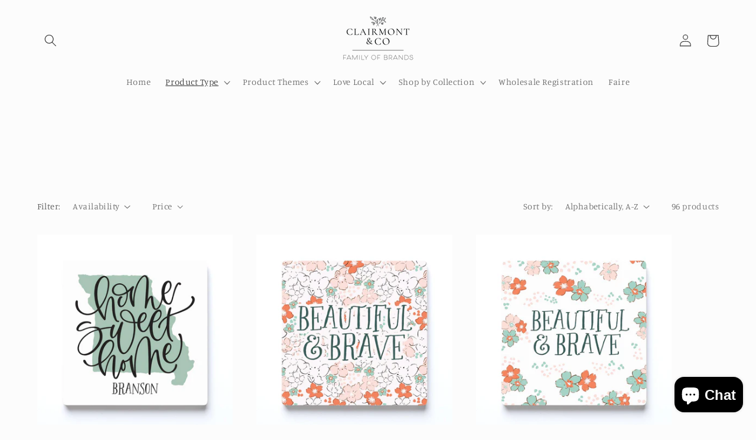

--- FILE ---
content_type: text/html; charset=utf-8
request_url: https://clairmontandco.com/collections/4x4-coasters
body_size: 71291
content:








    
        
        
        
    

    
    
        
        
        
    

    
    
        
        
        
    

    
    
        
        
        
    



<!doctype html>
<html class="no-js" lang="en">
  <head><link href="//clairmontandco.com/cdn/shop/t/6/assets/tiny.content.min.css?v=1746" rel="stylesheet" type="text/css" media="all" />
    <meta charset="utf-8">
    <meta http-equiv="X-UA-Compatible" content="IE=edge">
    <meta name="viewport" content="width=device-width,initial-scale=1">
    <meta name="theme-color" content="">
    <link rel="canonical" href="https://clairmontandco.com/collections/4x4-coasters">
    <link rel="preconnect" href="https://cdn.shopify.com" crossorigin><link rel="icon" type="image/png" href="//clairmontandco.com/cdn/shop/files/Clairmont-Full_Logo.png?crop=center&height=32&v=1682365659&width=32"><link rel="preconnect" href="https://fonts.shopifycdn.com" crossorigin><title>
      4x4 Square Coasters
 &ndash; Clairmont and Co</title>

    
      <meta name="description" content="Who says you can’t have art incorporated into your everyday rituals? While ceramic coasters serve as workhorses to protect your tabletops, they are major players in contributing to your table décor and overall ambiance of your house. Coasters can be a subtle nod to your memories, design style, or sense of humor. Little">
    

    

<meta property="og:site_name" content="Clairmont and Co">
<meta property="og:url" content="https://clairmontandco.com/collections/4x4-coasters">
<meta property="og:title" content="4x4 Square Coasters">
<meta property="og:type" content="website">
<meta property="og:description" content="Who says you can’t have art incorporated into your everyday rituals? While ceramic coasters serve as workhorses to protect your tabletops, they are major players in contributing to your table décor and overall ambiance of your house. Coasters can be a subtle nod to your memories, design style, or sense of humor. Little"><meta name="twitter:card" content="summary_large_image">
<meta name="twitter:title" content="4x4 Square Coasters">
<meta name="twitter:description" content="Who says you can’t have art incorporated into your everyday rituals? While ceramic coasters serve as workhorses to protect your tabletops, they are major players in contributing to your table décor and overall ambiance of your house. Coasters can be a subtle nod to your memories, design style, or sense of humor. Little">


    <script src="//clairmontandco.com/cdn/shop/t/6/assets/constants.js?v=95358004781563950421693978453" defer="defer"></script>
    <script src="//clairmontandco.com/cdn/shop/t/6/assets/pubsub.js?v=2921868252632587581693978453" defer="defer"></script>
    <script src="//clairmontandco.com/cdn/shop/t/6/assets/global.js?v=127210358271191040921693978453" defer="defer"></script>
    <script id="bloop-update-config">1-1696334136827-0-5871-0-0-0-1696248391000-0-0-0-0-751</script>
    
    

    <script>window.performance && window.performance.mark && window.performance.mark('shopify.content_for_header.start');</script><meta id="shopify-digital-wallet" name="shopify-digital-wallet" content="/72754037057/digital_wallets/dialog">
<meta name="shopify-checkout-api-token" content="21a052b6cf9916bc126dad2661a96c83">
<meta id="in-context-paypal-metadata" data-shop-id="72754037057" data-venmo-supported="false" data-environment="production" data-locale="en_US" data-paypal-v4="true" data-currency="USD">
<link rel="alternate" type="application/atom+xml" title="Feed" href="/collections/4x4-coasters.atom" />
<link rel="alternate" type="application/json+oembed" href="https://clairmontandco.com/collections/4x4-coasters.oembed">
<script async="async" src="/checkouts/internal/preloads.js?locale=en-US"></script>
<link rel="preconnect" href="https://shop.app" crossorigin="anonymous">
<script async="async" src="https://shop.app/checkouts/internal/preloads.js?locale=en-US&shop_id=72754037057" crossorigin="anonymous"></script>
<script id="shopify-features" type="application/json">{"accessToken":"21a052b6cf9916bc126dad2661a96c83","betas":["rich-media-storefront-analytics"],"domain":"clairmontandco.com","predictiveSearch":true,"shopId":72754037057,"locale":"en"}</script>
<script>var Shopify = Shopify || {};
Shopify.shop = "clairmont-and-co.myshopify.com";
Shopify.locale = "en";
Shopify.currency = {"active":"USD","rate":"1.0"};
Shopify.country = "US";
Shopify.theme = {"name":"🚧Current of Studio","id":159793709377,"schema_name":"Studio","schema_version":"9.0.0","theme_store_id":1431,"role":"main"};
Shopify.theme.handle = "null";
Shopify.theme.style = {"id":null,"handle":null};
Shopify.cdnHost = "clairmontandco.com/cdn";
Shopify.routes = Shopify.routes || {};
Shopify.routes.root = "/";</script>
<script type="module">!function(o){(o.Shopify=o.Shopify||{}).modules=!0}(window);</script>
<script>!function(o){function n(){var o=[];function n(){o.push(Array.prototype.slice.apply(arguments))}return n.q=o,n}var t=o.Shopify=o.Shopify||{};t.loadFeatures=n(),t.autoloadFeatures=n()}(window);</script>
<script>
  window.ShopifyPay = window.ShopifyPay || {};
  window.ShopifyPay.apiHost = "shop.app\/pay";
  window.ShopifyPay.redirectState = null;
</script>
<script id="shop-js-analytics" type="application/json">{"pageType":"collection"}</script>
<script defer="defer" async type="module" src="//clairmontandco.com/cdn/shopifycloud/shop-js/modules/v2/client.init-shop-cart-sync_BT-GjEfc.en.esm.js"></script>
<script defer="defer" async type="module" src="//clairmontandco.com/cdn/shopifycloud/shop-js/modules/v2/chunk.common_D58fp_Oc.esm.js"></script>
<script defer="defer" async type="module" src="//clairmontandco.com/cdn/shopifycloud/shop-js/modules/v2/chunk.modal_xMitdFEc.esm.js"></script>
<script type="module">
  await import("//clairmontandco.com/cdn/shopifycloud/shop-js/modules/v2/client.init-shop-cart-sync_BT-GjEfc.en.esm.js");
await import("//clairmontandco.com/cdn/shopifycloud/shop-js/modules/v2/chunk.common_D58fp_Oc.esm.js");
await import("//clairmontandco.com/cdn/shopifycloud/shop-js/modules/v2/chunk.modal_xMitdFEc.esm.js");

  window.Shopify.SignInWithShop?.initShopCartSync?.({"fedCMEnabled":true,"windoidEnabled":true});

</script>
<script>
  window.Shopify = window.Shopify || {};
  if (!window.Shopify.featureAssets) window.Shopify.featureAssets = {};
  window.Shopify.featureAssets['shop-js'] = {"shop-cart-sync":["modules/v2/client.shop-cart-sync_DZOKe7Ll.en.esm.js","modules/v2/chunk.common_D58fp_Oc.esm.js","modules/v2/chunk.modal_xMitdFEc.esm.js"],"init-fed-cm":["modules/v2/client.init-fed-cm_B6oLuCjv.en.esm.js","modules/v2/chunk.common_D58fp_Oc.esm.js","modules/v2/chunk.modal_xMitdFEc.esm.js"],"shop-cash-offers":["modules/v2/client.shop-cash-offers_D2sdYoxE.en.esm.js","modules/v2/chunk.common_D58fp_Oc.esm.js","modules/v2/chunk.modal_xMitdFEc.esm.js"],"shop-login-button":["modules/v2/client.shop-login-button_QeVjl5Y3.en.esm.js","modules/v2/chunk.common_D58fp_Oc.esm.js","modules/v2/chunk.modal_xMitdFEc.esm.js"],"pay-button":["modules/v2/client.pay-button_DXTOsIq6.en.esm.js","modules/v2/chunk.common_D58fp_Oc.esm.js","modules/v2/chunk.modal_xMitdFEc.esm.js"],"shop-button":["modules/v2/client.shop-button_DQZHx9pm.en.esm.js","modules/v2/chunk.common_D58fp_Oc.esm.js","modules/v2/chunk.modal_xMitdFEc.esm.js"],"avatar":["modules/v2/client.avatar_BTnouDA3.en.esm.js"],"init-windoid":["modules/v2/client.init-windoid_CR1B-cfM.en.esm.js","modules/v2/chunk.common_D58fp_Oc.esm.js","modules/v2/chunk.modal_xMitdFEc.esm.js"],"init-shop-for-new-customer-accounts":["modules/v2/client.init-shop-for-new-customer-accounts_C_vY_xzh.en.esm.js","modules/v2/client.shop-login-button_QeVjl5Y3.en.esm.js","modules/v2/chunk.common_D58fp_Oc.esm.js","modules/v2/chunk.modal_xMitdFEc.esm.js"],"init-shop-email-lookup-coordinator":["modules/v2/client.init-shop-email-lookup-coordinator_BI7n9ZSv.en.esm.js","modules/v2/chunk.common_D58fp_Oc.esm.js","modules/v2/chunk.modal_xMitdFEc.esm.js"],"init-shop-cart-sync":["modules/v2/client.init-shop-cart-sync_BT-GjEfc.en.esm.js","modules/v2/chunk.common_D58fp_Oc.esm.js","modules/v2/chunk.modal_xMitdFEc.esm.js"],"shop-toast-manager":["modules/v2/client.shop-toast-manager_DiYdP3xc.en.esm.js","modules/v2/chunk.common_D58fp_Oc.esm.js","modules/v2/chunk.modal_xMitdFEc.esm.js"],"init-customer-accounts":["modules/v2/client.init-customer-accounts_D9ZNqS-Q.en.esm.js","modules/v2/client.shop-login-button_QeVjl5Y3.en.esm.js","modules/v2/chunk.common_D58fp_Oc.esm.js","modules/v2/chunk.modal_xMitdFEc.esm.js"],"init-customer-accounts-sign-up":["modules/v2/client.init-customer-accounts-sign-up_iGw4briv.en.esm.js","modules/v2/client.shop-login-button_QeVjl5Y3.en.esm.js","modules/v2/chunk.common_D58fp_Oc.esm.js","modules/v2/chunk.modal_xMitdFEc.esm.js"],"shop-follow-button":["modules/v2/client.shop-follow-button_CqMgW2wH.en.esm.js","modules/v2/chunk.common_D58fp_Oc.esm.js","modules/v2/chunk.modal_xMitdFEc.esm.js"],"checkout-modal":["modules/v2/client.checkout-modal_xHeaAweL.en.esm.js","modules/v2/chunk.common_D58fp_Oc.esm.js","modules/v2/chunk.modal_xMitdFEc.esm.js"],"shop-login":["modules/v2/client.shop-login_D91U-Q7h.en.esm.js","modules/v2/chunk.common_D58fp_Oc.esm.js","modules/v2/chunk.modal_xMitdFEc.esm.js"],"lead-capture":["modules/v2/client.lead-capture_BJmE1dJe.en.esm.js","modules/v2/chunk.common_D58fp_Oc.esm.js","modules/v2/chunk.modal_xMitdFEc.esm.js"],"payment-terms":["modules/v2/client.payment-terms_Ci9AEqFq.en.esm.js","modules/v2/chunk.common_D58fp_Oc.esm.js","modules/v2/chunk.modal_xMitdFEc.esm.js"]};
</script>
<script>(function() {
  var isLoaded = false;
  function asyncLoad() {
    if (isLoaded) return;
    isLoaded = true;
    var urls = ["\/\/d1liekpayvooaz.cloudfront.net\/apps\/customizery\/customizery.js?shop=clairmont-and-co.myshopify.com","\/\/cdn.shopify.com\/proxy\/b35aa14ff6dcc5b5b220fb97a8c0a5ed50f06fafa5eeb4cd9100fa3de095728e\/b2b-solution.bsscommerce.com\/js\/bss-b2b-cp.js?shop=clairmont-and-co.myshopify.com\u0026sp-cache-control=cHVibGljLCBtYXgtYWdlPTkwMA"];
    for (var i = 0; i < urls.length; i++) {
      var s = document.createElement('script');
      s.type = 'text/javascript';
      s.async = true;
      s.src = urls[i];
      var x = document.getElementsByTagName('script')[0];
      x.parentNode.insertBefore(s, x);
    }
  };
  if(window.attachEvent) {
    window.attachEvent('onload', asyncLoad);
  } else {
    window.addEventListener('load', asyncLoad, false);
  }
})();</script>
<script id="__st">var __st={"a":72754037057,"offset":-21600,"reqid":"5dbece55-ba1c-41a5-8bda-15c4b6becc0a-1769034286","pageurl":"clairmontandco.com\/collections\/4x4-coasters","u":"a724317b00e9","p":"collection","rtyp":"collection","rid":480733528385};</script>
<script>window.ShopifyPaypalV4VisibilityTracking = true;</script>
<script id="captcha-bootstrap">!function(){'use strict';const t='contact',e='account',n='new_comment',o=[[t,t],['blogs',n],['comments',n],[t,'customer']],c=[[e,'customer_login'],[e,'guest_login'],[e,'recover_customer_password'],[e,'create_customer']],r=t=>t.map((([t,e])=>`form[action*='/${t}']:not([data-nocaptcha='true']) input[name='form_type'][value='${e}']`)).join(','),a=t=>()=>t?[...document.querySelectorAll(t)].map((t=>t.form)):[];function s(){const t=[...o],e=r(t);return a(e)}const i='password',u='form_key',d=['recaptcha-v3-token','g-recaptcha-response','h-captcha-response',i],f=()=>{try{return window.sessionStorage}catch{return}},m='__shopify_v',_=t=>t.elements[u];function p(t,e,n=!1){try{const o=window.sessionStorage,c=JSON.parse(o.getItem(e)),{data:r}=function(t){const{data:e,action:n}=t;return t[m]||n?{data:e,action:n}:{data:t,action:n}}(c);for(const[e,n]of Object.entries(r))t.elements[e]&&(t.elements[e].value=n);n&&o.removeItem(e)}catch(o){console.error('form repopulation failed',{error:o})}}const l='form_type',E='cptcha';function T(t){t.dataset[E]=!0}const w=window,h=w.document,L='Shopify',v='ce_forms',y='captcha';let A=!1;((t,e)=>{const n=(g='f06e6c50-85a8-45c8-87d0-21a2b65856fe',I='https://cdn.shopify.com/shopifycloud/storefront-forms-hcaptcha/ce_storefront_forms_captcha_hcaptcha.v1.5.2.iife.js',D={infoText:'Protected by hCaptcha',privacyText:'Privacy',termsText:'Terms'},(t,e,n)=>{const o=w[L][v],c=o.bindForm;if(c)return c(t,g,e,D).then(n);var r;o.q.push([[t,g,e,D],n]),r=I,A||(h.body.append(Object.assign(h.createElement('script'),{id:'captcha-provider',async:!0,src:r})),A=!0)});var g,I,D;w[L]=w[L]||{},w[L][v]=w[L][v]||{},w[L][v].q=[],w[L][y]=w[L][y]||{},w[L][y].protect=function(t,e){n(t,void 0,e),T(t)},Object.freeze(w[L][y]),function(t,e,n,w,h,L){const[v,y,A,g]=function(t,e,n){const i=e?o:[],u=t?c:[],d=[...i,...u],f=r(d),m=r(i),_=r(d.filter((([t,e])=>n.includes(e))));return[a(f),a(m),a(_),s()]}(w,h,L),I=t=>{const e=t.target;return e instanceof HTMLFormElement?e:e&&e.form},D=t=>v().includes(t);t.addEventListener('submit',(t=>{const e=I(t);if(!e)return;const n=D(e)&&!e.dataset.hcaptchaBound&&!e.dataset.recaptchaBound,o=_(e),c=g().includes(e)&&(!o||!o.value);(n||c)&&t.preventDefault(),c&&!n&&(function(t){try{if(!f())return;!function(t){const e=f();if(!e)return;const n=_(t);if(!n)return;const o=n.value;o&&e.removeItem(o)}(t);const e=Array.from(Array(32),(()=>Math.random().toString(36)[2])).join('');!function(t,e){_(t)||t.append(Object.assign(document.createElement('input'),{type:'hidden',name:u})),t.elements[u].value=e}(t,e),function(t,e){const n=f();if(!n)return;const o=[...t.querySelectorAll(`input[type='${i}']`)].map((({name:t})=>t)),c=[...d,...o],r={};for(const[a,s]of new FormData(t).entries())c.includes(a)||(r[a]=s);n.setItem(e,JSON.stringify({[m]:1,action:t.action,data:r}))}(t,e)}catch(e){console.error('failed to persist form',e)}}(e),e.submit())}));const S=(t,e)=>{t&&!t.dataset[E]&&(n(t,e.some((e=>e===t))),T(t))};for(const o of['focusin','change'])t.addEventListener(o,(t=>{const e=I(t);D(e)&&S(e,y())}));const B=e.get('form_key'),M=e.get(l),P=B&&M;t.addEventListener('DOMContentLoaded',(()=>{const t=y();if(P)for(const e of t)e.elements[l].value===M&&p(e,B);[...new Set([...A(),...v().filter((t=>'true'===t.dataset.shopifyCaptcha))])].forEach((e=>S(e,t)))}))}(h,new URLSearchParams(w.location.search),n,t,e,['guest_login'])})(!0,!0)}();</script>
<script integrity="sha256-4kQ18oKyAcykRKYeNunJcIwy7WH5gtpwJnB7kiuLZ1E=" data-source-attribution="shopify.loadfeatures" defer="defer" src="//clairmontandco.com/cdn/shopifycloud/storefront/assets/storefront/load_feature-a0a9edcb.js" crossorigin="anonymous"></script>
<script crossorigin="anonymous" defer="defer" src="//clairmontandco.com/cdn/shopifycloud/storefront/assets/shopify_pay/storefront-65b4c6d7.js?v=20250812"></script>
<script data-source-attribution="shopify.dynamic_checkout.dynamic.init">var Shopify=Shopify||{};Shopify.PaymentButton=Shopify.PaymentButton||{isStorefrontPortableWallets:!0,init:function(){window.Shopify.PaymentButton.init=function(){};var t=document.createElement("script");t.src="https://clairmontandco.com/cdn/shopifycloud/portable-wallets/latest/portable-wallets.en.js",t.type="module",document.head.appendChild(t)}};
</script>
<script data-source-attribution="shopify.dynamic_checkout.buyer_consent">
  function portableWalletsHideBuyerConsent(e){var t=document.getElementById("shopify-buyer-consent"),n=document.getElementById("shopify-subscription-policy-button");t&&n&&(t.classList.add("hidden"),t.setAttribute("aria-hidden","true"),n.removeEventListener("click",e))}function portableWalletsShowBuyerConsent(e){var t=document.getElementById("shopify-buyer-consent"),n=document.getElementById("shopify-subscription-policy-button");t&&n&&(t.classList.remove("hidden"),t.removeAttribute("aria-hidden"),n.addEventListener("click",e))}window.Shopify?.PaymentButton&&(window.Shopify.PaymentButton.hideBuyerConsent=portableWalletsHideBuyerConsent,window.Shopify.PaymentButton.showBuyerConsent=portableWalletsShowBuyerConsent);
</script>
<script data-source-attribution="shopify.dynamic_checkout.cart.bootstrap">document.addEventListener("DOMContentLoaded",(function(){function t(){return document.querySelector("shopify-accelerated-checkout-cart, shopify-accelerated-checkout")}if(t())Shopify.PaymentButton.init();else{new MutationObserver((function(e,n){t()&&(Shopify.PaymentButton.init(),n.disconnect())})).observe(document.body,{childList:!0,subtree:!0})}}));
</script>
<link id="shopify-accelerated-checkout-styles" rel="stylesheet" media="screen" href="https://clairmontandco.com/cdn/shopifycloud/portable-wallets/latest/accelerated-checkout-backwards-compat.css" crossorigin="anonymous">
<style id="shopify-accelerated-checkout-cart">
        #shopify-buyer-consent {
  margin-top: 1em;
  display: inline-block;
  width: 100%;
}

#shopify-buyer-consent.hidden {
  display: none;
}

#shopify-subscription-policy-button {
  background: none;
  border: none;
  padding: 0;
  text-decoration: underline;
  font-size: inherit;
  cursor: pointer;
}

#shopify-subscription-policy-button::before {
  box-shadow: none;
}

      </style>
<script id="sections-script" data-sections="header" defer="defer" src="//clairmontandco.com/cdn/shop/t/6/compiled_assets/scripts.js?v=1746"></script>
<script>window.performance && window.performance.mark && window.performance.mark('shopify.content_for_header.end');</script>


    <style data-shopify>
      @font-face {
  font-family: Manuale;
  font-weight: 300;
  font-style: normal;
  font-display: swap;
  src: url("//clairmontandco.com/cdn/fonts/manuale/manuale_n3.0baac6564b6ed416af2c179e69ad2689bd829f1a.woff2") format("woff2"),
       url("//clairmontandco.com/cdn/fonts/manuale/manuale_n3.3b80020a9032b8fdf9b79d72323aacd37cfccc1f.woff") format("woff");
}

      @font-face {
  font-family: Manuale;
  font-weight: 700;
  font-style: normal;
  font-display: swap;
  src: url("//clairmontandco.com/cdn/fonts/manuale/manuale_n7.3ba047f22d4f96763fb98130d717aa23f3693e91.woff2") format("woff2"),
       url("//clairmontandco.com/cdn/fonts/manuale/manuale_n7.d41567120e3bfda7b74704ba4a90a9bcb1d16998.woff") format("woff");
}

      @font-face {
  font-family: Manuale;
  font-weight: 300;
  font-style: italic;
  font-display: swap;
  src: url("//clairmontandco.com/cdn/fonts/manuale/manuale_i3.8cbe945d7f8e216c7231bccf91cc310dd97f8ab7.woff2") format("woff2"),
       url("//clairmontandco.com/cdn/fonts/manuale/manuale_i3.b7e6796aef798c07921d6148fdfe101e7b005e4c.woff") format("woff");
}

      @font-face {
  font-family: Manuale;
  font-weight: 700;
  font-style: italic;
  font-display: swap;
  src: url("//clairmontandco.com/cdn/fonts/manuale/manuale_i7.3e507417c47b4832577c8acf727857a21bf11116.woff2") format("woff2"),
       url("//clairmontandco.com/cdn/fonts/manuale/manuale_i7.eb96031fac61588a1dde990db53eb087563603d7.woff") format("woff");
}

      @font-face {
  font-family: Manuale;
  font-weight: 300;
  font-style: normal;
  font-display: swap;
  src: url("//clairmontandco.com/cdn/fonts/manuale/manuale_n3.0baac6564b6ed416af2c179e69ad2689bd829f1a.woff2") format("woff2"),
       url("//clairmontandco.com/cdn/fonts/manuale/manuale_n3.3b80020a9032b8fdf9b79d72323aacd37cfccc1f.woff") format("woff");
}


      :root {
        --font-body-family: Manuale, serif;
        --font-body-style: normal;
        --font-body-weight: 300;
        --font-body-weight-bold: 600;

        --font-heading-family: Manuale, serif;
        --font-heading-style: normal;
        --font-heading-weight: 300;

        --font-body-scale: 1.05;
        --font-heading-scale: 1.0;

        --color-base-text: 49, 49, 49;
        --color-shadow: 49, 49, 49;
        --color-base-background-1: 252, 252, 252;
        --color-base-background-2: 235, 236, 237;
        --color-base-solid-button-labels: 252, 252, 252;
        --color-base-outline-button-labels: 55, 105, 105;
        --color-base-accent-1: 64, 161, 161;
        --color-base-accent-2: 64, 161, 161;
        --payment-terms-background-color: #fcfcfc;

        --gradient-base-background-1: #fcfcfc;
        --gradient-base-background-2: #ebeced;
        --gradient-base-accent-1: #40a1a1;
        --gradient-base-accent-2: #40a1a1;

        --media-padding: px;
        --media-border-opacity: 0.05;
        --media-border-width: 0px;
        --media-radius: 0px;
        --media-shadow-opacity: 0.0;
        --media-shadow-horizontal-offset: 0px;
        --media-shadow-vertical-offset: 0px;
        --media-shadow-blur-radius: 0px;
        --media-shadow-visible: 0;

        --page-width: 120rem;
        --page-width-margin: 0rem;

        --product-card-image-padding: 0.0rem;
        --product-card-corner-radius: 0.0rem;
        --product-card-text-alignment: left;
        --product-card-border-width: 0.0rem;
        --product-card-border-opacity: 0.1;
        --product-card-shadow-opacity: 0.1;
        --product-card-shadow-visible: 1;
        --product-card-shadow-horizontal-offset: 0.0rem;
        --product-card-shadow-vertical-offset: 0.0rem;
        --product-card-shadow-blur-radius: 0.0rem;

        --collection-card-image-padding: 0.0rem;
        --collection-card-corner-radius: 0.0rem;
        --collection-card-text-alignment: center;
        --collection-card-border-width: 0.0rem;
        --collection-card-border-opacity: 0.1;
        --collection-card-shadow-opacity: 0.1;
        --collection-card-shadow-visible: 1;
        --collection-card-shadow-horizontal-offset: 0.0rem;
        --collection-card-shadow-vertical-offset: 0.0rem;
        --collection-card-shadow-blur-radius: 0.0rem;

        --blog-card-image-padding: 0.0rem;
        --blog-card-corner-radius: 0.0rem;
        --blog-card-text-alignment: center;
        --blog-card-border-width: 0.0rem;
        --blog-card-border-opacity: 0.1;
        --blog-card-shadow-opacity: 0.1;
        --blog-card-shadow-visible: 1;
        --blog-card-shadow-horizontal-offset: 0.0rem;
        --blog-card-shadow-vertical-offset: 0.0rem;
        --blog-card-shadow-blur-radius: 0.0rem;

        --badge-corner-radius: 4.0rem;

        --popup-border-width: 0px;
        --popup-border-opacity: 0.1;
        --popup-corner-radius: 0px;
        --popup-shadow-opacity: 0.1;
        --popup-shadow-horizontal-offset: 6px;
        --popup-shadow-vertical-offset: 6px;
        --popup-shadow-blur-radius: 25px;

        --drawer-border-width: 1px;
        --drawer-border-opacity: 0.1;
        --drawer-shadow-opacity: 0.0;
        --drawer-shadow-horizontal-offset: 0px;
        --drawer-shadow-vertical-offset: 0px;
        --drawer-shadow-blur-radius: 0px;

        --spacing-sections-desktop: 0px;
        --spacing-sections-mobile: 0px;

        --grid-desktop-vertical-spacing: 40px;
        --grid-desktop-horizontal-spacing: 40px;
        --grid-mobile-vertical-spacing: 20px;
        --grid-mobile-horizontal-spacing: 20px;

        --text-boxes-border-opacity: 0.0;
        --text-boxes-border-width: 0px;
        --text-boxes-radius: 0px;
        --text-boxes-shadow-opacity: 0.0;
        --text-boxes-shadow-visible: 0;
        --text-boxes-shadow-horizontal-offset: 0px;
        --text-boxes-shadow-vertical-offset: 0px;
        --text-boxes-shadow-blur-radius: 0px;

        --buttons-radius: 40px;
        --buttons-radius-outset: 41px;
        --buttons-border-width: 1px;
        --buttons-border-opacity: 1.0;
        --buttons-shadow-opacity: 0.1;
        --buttons-shadow-visible: 1;
        --buttons-shadow-horizontal-offset: 2px;
        --buttons-shadow-vertical-offset: 2px;
        --buttons-shadow-blur-radius: 5px;
        --buttons-border-offset: 0.3px;

        --inputs-radius: 2px;
        --inputs-border-width: 1px;
        --inputs-border-opacity: 0.15;
        --inputs-shadow-opacity: 0.05;
        --inputs-shadow-horizontal-offset: 2px;
        --inputs-margin-offset: 2px;
        --inputs-shadow-vertical-offset: 2px;
        --inputs-shadow-blur-radius: 5px;
        --inputs-radius-outset: 3px;

        --variant-pills-radius: 40px;
        --variant-pills-border-width: 1px;
        --variant-pills-border-opacity: 0.55;
        --variant-pills-shadow-opacity: 0.0;
        --variant-pills-shadow-horizontal-offset: 0px;
        --variant-pills-shadow-vertical-offset: 0px;
        --variant-pills-shadow-blur-radius: 0px;
      }

      *,
      *::before,
      *::after {
        box-sizing: inherit;
      }

      html {
        box-sizing: border-box;
        font-size: calc(var(--font-body-scale) * 62.5%);
        height: 100%;
      }

      body {
        display: grid;
        grid-template-rows: auto auto 1fr auto;
        grid-template-columns: 100%;
        min-height: 100%;
        margin: 0;
        font-size: 1.5rem;
        letter-spacing: 0.06rem;
        line-height: calc(1 + 0.8 / var(--font-body-scale));
        font-family: var(--font-body-family);
        font-style: var(--font-body-style);
        font-weight: var(--font-body-weight);
      }

      @media screen and (min-width: 750px) {
        body {
          font-size: 1.6rem;
        }
      }
    </style>

    <link href="//clairmontandco.com/cdn/shop/t/6/assets/base.css?v=28035031523161777761695267852" rel="stylesheet" type="text/css" media="all" />
<link rel="preload" as="font" href="//clairmontandco.com/cdn/fonts/manuale/manuale_n3.0baac6564b6ed416af2c179e69ad2689bd829f1a.woff2" type="font/woff2" crossorigin><link rel="preload" as="font" href="//clairmontandco.com/cdn/fonts/manuale/manuale_n3.0baac6564b6ed416af2c179e69ad2689bd829f1a.woff2" type="font/woff2" crossorigin><link rel="stylesheet" href="//clairmontandco.com/cdn/shop/t/6/assets/component-predictive-search.css?v=85913294783299393391693978453" media="print" onload="this.media='all'"><script>document.documentElement.className = document.documentElement.className.replace('no-js', 'js');
    if (Shopify.designMode) {
      document.documentElement.classList.add('shopify-design-mode');
    }
    </script>
  <!-- BEGIN app block: shopify://apps/bss-b2b-solution/blocks/config-header/451233f2-9631-4c49-8b6f-057e4ebcde7f -->

<script id="bss-b2b-config-data">
  	if (typeof BSS_B2B == 'undefined') {
  		var BSS_B2B = {};
	}

	
        BSS_B2B.storeId = 9220;
        BSS_B2B.currentPlan = "false";
        BSS_B2B.planCode = "advanced";
        BSS_B2B.shopModules = JSON.parse('[{"code":"qb","status":0},{"code":"cp","status":0},{"code":"act","status":0},{"code":"form","status":1},{"code":"tax_exempt","status":0},{"code":"amo","status":1},{"code":"mc","status":0},{"code":"public_api","status":0},{"code":"dc","status":1},{"code":"cart_note","status":0},{"code":"mo","status":0},{"code":"tax_display","status":0},{"code":"sr","status":1},{"code":"bogo","status":0},{"code":"qi","status":1},{"code":"ef","status":0}]');
        var bssB2bApiServer = "https://b2b-solution-api.bsscommerce.com";
        var bssB2bCmsUrl = "https://b2b-solution.bsscommerce.com";
        var bssGeoServiceUrl = "https://geo-ip-service.bsscommerce.com";
        var bssB2bCheckoutUrl = "https://b2b-solution-checkout.bsscommerce.com";
    

	
		BSS_B2B.integrationApp = null;
	

	

	
	
	
	
		
		
		BSS_B2B.amoRules = [{"id":6460,"shop_id":9220,"type":0,"priority":0,"minimum_quantity":"200.00","maximum_quantity":"0.00","apply_to":0,"customer_ids":"","customer_tags":"Faire,Wholesale Customer","product_condition_type":0,"product_ids":"","product_collections":"","product_variants":"","product_tags":"","quantityItemApplyRule":0,"amountItemApplyRule":0,"titleProductApplyRule":[],"exc_customer_tags":"","exclude_from":0,"exc_customers":""}];
		
			BSS_B2B.amoTranslations = {"at_least_text":"You must choose at least","up_to_text":"You can only choose up to","product_text":"product(s)","warning_text":"Warning","warning_minimum_order_text":"Your order amount must be greater than (or equal to)","warning_maximum_order_text":"Your order amount must be less than (or equal to)","min_amount_product":"Please select an amount of at least","min_quantity_product":"Min required per design is","max_amount_product":"Please select an amount of up to","max_quantity_product":"Please select up to"};
		
		BSS_B2B.amoSettings = {"headerBackgroundColor":"#ff9800","contentBackgroundColor":"#ffffff","headerTextColor":"#ffffff","contentTextColor":"#000000","amoType":1,"display_notify_message":0,"popup_position":0,"show_products":0};
	
	
	
		
		
		BSS_B2B.qiRules = [{"id":1024,"shop_id":9220,"name":"Wonderland Date Framed Ornament 3","priority":0,"status":1,"apply_to":0,"customer_tags":"","customer_ids":"","product_condition_type":1,"product_ids":"8446288560449","product_collections":"","product_tags":"","exc_customer_tags":"","exclude_from":0,"qty_increment":3,"qty_increment_max":null,"qty_increment_min":3,"qty_increment_type":1,"exc_customers":"","product_variants":""},{"id":1027,"shop_id":9220,"name":"Merry Christmas Santa Large Wooden Ornament 3","priority":0,"status":1,"apply_to":0,"customer_tags":"","customer_ids":"","product_condition_type":1,"product_ids":"8446289805633","product_collections":"","product_tags":"","exc_customer_tags":"","exclude_from":0,"qty_increment":3,"qty_increment_max":null,"qty_increment_min":3,"qty_increment_type":1,"exc_customers":"","product_variants":""},{"id":1030,"shop_id":9220,"name":"Custom 24 Group","priority":0,"status":1,"apply_to":0,"customer_tags":"","customer_ids":"","product_condition_type":1,"product_ids":"8446288757057","product_collections":"","product_tags":"","exc_customer_tags":"","exclude_from":0,"qty_increment":24,"qty_increment_max":null,"qty_increment_min":24,"qty_increment_type":1,"exc_customers":"","product_variants":""},{"id":1567,"shop_id":9220,"name":"Case Packs of 1","priority":0,"status":1,"apply_to":0,"customer_tags":"","customer_ids":"","product_condition_type":3,"product_ids":"","product_collections":"","product_tags":"Case Packs of 1","exc_customer_tags":"","exclude_from":0,"qty_increment":1,"qty_increment_max":null,"qty_increment_min":1,"qty_increment_type":0,"exc_customers":"","product_variants":""},{"id":741,"shop_id":9220,"name":"Case Packs of 3","priority":0,"status":1,"apply_to":0,"customer_tags":"Wholesale Customer","customer_ids":"","product_condition_type":3,"product_ids":"","product_collections":"","product_tags":"Case Packs of 3","exc_customer_tags":"","exclude_from":0,"qty_increment":3,"qty_increment_max":null,"qty_increment_min":3,"qty_increment_type":0,"exc_customers":"","product_variants":""},{"id":742,"shop_id":9220,"name":"Case Packs of 6","priority":0,"status":1,"apply_to":0,"customer_tags":"","customer_ids":"","product_condition_type":3,"product_ids":"","product_collections":"","product_tags":"Case Packs of 6","exc_customer_tags":"","exclude_from":0,"qty_increment":6,"qty_increment_max":null,"qty_increment_min":6,"qty_increment_type":0,"exc_customers":"","product_variants":""},{"id":743,"shop_id":9220,"name":"Custom Min of 24","priority":0,"status":1,"apply_to":0,"customer_tags":"","customer_ids":"","product_condition_type":3,"product_ids":"","product_collections":"","product_tags":"Custom24","exc_customer_tags":"","exclude_from":0,"qty_increment":24,"qty_increment_max":null,"qty_increment_min":24,"qty_increment_type":0,"exc_customers":"","product_variants":null},{"id":744,"shop_id":9220,"name":"Custom Min of 12","priority":0,"status":1,"apply_to":0,"customer_tags":"","customer_ids":"","product_condition_type":3,"product_ids":"","product_collections":"","product_tags":"Custom12","exc_customer_tags":"","exclude_from":0,"qty_increment":12,"qty_increment_max":null,"qty_increment_min":12,"qty_increment_type":0,"exc_customers":"","product_variants":null},{"id":745,"shop_id":9220,"name":"Custom Min of 18","priority":0,"status":1,"apply_to":0,"customer_tags":"","customer_ids":"","product_condition_type":3,"product_ids":"","product_collections":"","product_tags":"Custom18","exc_customer_tags":"","exclude_from":0,"qty_increment":18,"qty_increment_max":null,"qty_increment_min":18,"qty_increment_type":0,"exc_customers":"","product_variants":null},{"id":746,"shop_id":9220,"name":"Custom Min of 50","priority":0,"status":1,"apply_to":0,"customer_tags":"","customer_ids":"","product_condition_type":3,"product_ids":"","product_collections":"","product_tags":"custom50","exc_customer_tags":"","exclude_from":0,"qty_increment":50,"qty_increment_max":null,"qty_increment_min":50,"qty_increment_type":0,"exc_customers":"","product_variants":null},{"id":739,"shop_id":9220,"name":"Case Packs of 4","priority":1,"status":1,"apply_to":0,"customer_tags":"","customer_ids":"","product_condition_type":3,"product_ids":"","product_collections":"","product_tags":"Case Pack of 4,Case Packs of 4","exc_customer_tags":"","exclude_from":0,"qty_increment":4,"qty_increment_max":null,"qty_increment_min":8,"qty_increment_type":0,"exc_customers":"","product_variants":""},{"id":740,"shop_id":9220,"name":"Case Packs of 2","priority":1,"status":1,"apply_to":0,"customer_tags":"","customer_ids":"","product_condition_type":3,"product_ids":"","product_collections":"","product_tags":"Case Packs of 2","exc_customer_tags":"Wholesale Customer","exclude_from":0,"qty_increment":2,"qty_increment_max":null,"qty_increment_min":2,"qty_increment_type":0,"exc_customers":"","product_variants":""}];
		BSS_B2B.qiSettings = {"headerBackgroundColor":"#95d2db","contentBackgroundColor":"#ffffff","headerTextColor":"#ffffff","contentTextColor":"#000000","display_notify_message":1,"popup_position":0};
		
			BSS_B2B.qiTranslations = {"group_total_message_text":"Total quantity of these products combined needs to be the multiple of","order_total_message_text":"Order Quantity needs to be the the multiple of","product_message_text":"needs to be bought in number that is the multiple of","general_message_text":"The quantity of these products must satisfy the following requirements","validate_min_message_text":"and greater than (or equal to)","validate_max_message_text":"and less than (or equal to)","warning_text":"Action Required ","need_product_text":"Wholesale Must Purchase in Multiples of","less_product_text":"less than (or equal to)","greater_product_text":"Min","and_product_text":"and","not_satisfied_text":"Rule Quantity Increment: Not Satisfied"};
		
	
	
	
	
		
		BSS_B2B.srRules = [{"id":1066,"name":"Shipping Rate","apply_to":0,"customer_ids":"","customer_tags":"","product_condition_type":0,"product_ids":"","product_collections":"","product_tags":"","qty_table":[],"amount_table":[{"id":1554,"rule_id":1066,"amount_from":"1","amount_to":null,"discount_type":0,"discount_value":15,"max_weight":"0.00","charge":"0.00","sub_charge":"0.00","createdAt":"2023-08-03T03:25:09.000Z","updatedAt":"2023-08-03T03:25:09.000Z"}],"weight_table":[],"exclude_from":0,"exc_customer_tags":"","rule_setting":1,"enable_total_sr":0,"enable_total_sr_per_customer":0,"total_sr":null,"total_sr_per_customer":null,"total_remaining_sr":0,"exc_customers":"","exc_specific_products":"","exc_product_collections":"","exc_product_tags":"","exc_product_type":0}];
	
	
	
	
		

		
			BSS_B2B.dcTranslations = {"form_header_text":"Discount Code","message_success_discount_code":"Discount code applied successfully","message_error_discount_code":"Failed to apply this discount code, please try another","button_apply":"Apply","message_discount_code_null":"The discount code field must not be blank.","text_warning_amount_discount_code":"To use discount {{discount_code}}, total purchase amount of these item(s) must be above","text_warning_quantity_discount_code":"To use discount {{discount_code}}, total purchase quantity of these item(s) must be above","warning_products_discount_code":"Products"};
		
      	BSS_B2B.dcRules = [{"id":2081,"shop_id":9220,"type":1,"apply_to":1,"customer_tags":"","customer_ids":"","product_condition_type":2,"product_ids":"","product_collections":"456184889665","product_tags":"","start_date":"2023-10-02","start_time":"15:25:00","end_date":"2023-10-31","end_time":"15:25:00","minimum_purchase_type":0,"minimum_purchase_value":null,"share_link":"","share_link_status":0},{"id":2175,"shop_id":9220,"type":1,"apply_to":3,"customer_tags":"","customer_ids":"7279455830337","product_condition_type":0,"product_ids":"","product_collections":"","product_tags":"","start_date":"2023-09-18","start_time":"13:56:00","end_date":"2023-09-18","end_time":"13:56:00","minimum_purchase_type":0,"minimum_purchase_value":null,"share_link":"","share_link_status":0}];
		BSS_B2B.dcStyle = null;
	
	
		BSS_B2B.rfGeneralSettings = {"form_success_notification":"Created wholesaler successfully","sent_email_success_notification":"We have sent an email to {email}, please click on the included link to verify your email address","form_edit_success_notification":"Edited wholesaler successfully","form_fail_notification":"Created wholesaler failed","form_edit_fail_notification":"Edited wholesaler failed","vat_valid":"VALID VAT NUMBER","vat_not_valid":"EU VAT is not valid. Please re-enter","customer_exist":"Customer email already exists","required_field":"This field is required","password_too_short":"Password is too short (minimum is 5 characters)","email_format":"Must be email format","email_contain_invalid_domain":"Email contains an invalid domain name","error_created_account_on_shopify":"Error when creating account on Shopify","loadingForm":"Loading...","create":"Create","phone_is_invalid":"Phone is invalid","complete_reCapcha_task":"Please complete reCAPTCHA task","abn_valid":"This ABN is registered to","abn_not_valid":"ABN is not valid. Please re-enter","gst_valid":"VALID India GST NUMBER","gst_not_valid":"India GST number is not valid. Please re-enter","uk_valid":"VALID UK VAT NUMBER","uk_not_valid":"UK VAT number is not valid. Please re-enter","us_ein_valid":"VALID US EIN NUMBER","us_ein_not_valid":"US EIN number is not valid. Please re-enter","text_color_success":"#008000","text_color_failed":"#ff0000","registration_forms":"None","email_is_invalid":"Email is invalid","complete_privacy_policy":"Please accept the privacy policy","registerPage_url":"/account/register"};
	
	
</script>






<script id="bss-b2b-customize">
	// eslint-disable-next-line no-console
console.log("B2B hooks")
window.bssB2BHooks = window.bssB2BHooks || {
    actions: {},
    filters: {},
};

window.BSS_B2B = window.BSS_B2B || {};

window.BSS_B2B.addAction = (tag, callback) => {
    window.bssB2BHooks.actions[tag] = callback;
}
window.BSS_B2B.addFilter = (tag,  value) => {
    window.bssB2BHooks.filters[tag] = value;
}

let timer;
let productMap = [];
const handleSetupQICartPage = (item) => {
    let appliedQiRule = BSS_B2B.qi.getAppliedRulesForBuyItNowItem(item);
    let quantityInputElement = document.querySelector(
        `.cart-quantity .quantity__input[data-quantity-variant-id="${item.key.split(':')[0]}"]`
    );
    let quantityMinusElement = quantityInputElement.parentElement.querySelector(
        '.quantity.cart-quantity button[name="minus"]'
    );
    let quantityPlusElement = quantityInputElement.parentElement.querySelector(
        '.quantity.cart-quantity button[name="plus"]'
    );
    removeLoadingCart()
    enableQtyBtn(item)
    if (appliedQiRule) {
        let incrementQuantity = appliedQiRule.qty_increment;
        let minQuantity = appliedQiRule.qty_increment_min ? appliedQiRule.qty_increment_min : 0;
        let maxQuantity = appliedQiRule.qty_increment_max ? appliedQiRule.qty_increment_max : 0;
        let compareCase = maxQuantity - minQuantity;
        let newValue = incrementQuantity;
        let defaultQuantityValue = 0;
        let incQtyButton = $(quantityPlusElement);
        let decQtyButton = $(quantityMinusElement);
        let trackQtyChange = 0;

        if (quantityInputElement) {
            if (quantityInputElement.value > 1) {
                quantityMinusElement.classList.remove('disabled');
            }

            quantityInputElement.addEventListener('change', function () {
                trackQtyChange = parseInt(quantityInputElement.value);
                if (trackQtyChange === 1) {
                    decQtyButton.css('pointer-events', 'none');
                } else {
                    decQtyButton.css('pointer-events', 'auto');
                }
            });
        }

        if (incQtyButton && incQtyButton.length) {
            incQtyButton.on('click', function incQty() {
                let currentQtyValue = parseInt(quantityInputElement.value) - 1;
                handleCheckQICartPage(
                    item,
                    quantityPlusElement,
                    currentQtyValue,
                    quantityInputElement.value,
                    defaultQuantityValue
                );
                newValue = calculateFinalQty(
                    defaultQuantityValue,
                    quantityPlusElement,
                    quantityMinusElement,
                    currentQtyValue,
                    maxQuantity,
                    minQuantity,
                    incrementQuantity,
                    compareCase,
                    'plus'
                );
                quantityInputElement.value = newValue;
                quantityMinusElement.classList.add('disabled');
                quantityPlusElement.classList.add('disabled');
                incQtyButton.css('pointer-events', 'none');
                decQtyButton.css('pointer-events', 'none');
            });
        }

        if (decQtyButton && decQtyButton.length) {
            decQtyButton.on('click', function decQty() {
                let currentQtyValue = parseInt(quantityInputElement.value) + 1;
                newValue = calculateFinalQty(
                    defaultQuantityValue,
                    quantityPlusElement,
                    quantityMinusElement,
                    currentQtyValue,
                    maxQuantity,
                    minQuantity,
                    incrementQuantity,
                    compareCase,
                    'minus'
                );
                handleCheckQICartPage(
                    item,
                    quantityPlusElement,
                    currentQtyValue,
                    quantityInputElement.value,
                    defaultQuantityValue
                );
                quantityInputElement.value = newValue;
                quantityMinusElement.classList.add('disabled');
                quantityPlusElement.classList.add('disabled');
                incQtyButton.css('pointer-events', 'none');
                decQtyButton.css('pointer-events', 'none');
            });
        }
    }
};

const handleCheckQICartPage = (item, element, currentQtyValue, realQtyValue, defaultQuantityValue) => {
    let quantityInputElement = document.querySelector(
        `.cart-quantity .quantity__input[data-quantity-variant-id="${item.key.split(':')[0]}"]`
    );
    let quantityMinusElement = quantityInputElement.parentElement.querySelector(
        '.quantity.cart-quantity button[name="minus"]'
    );
    let quantityPlusElement = quantityInputElement.parentElement.querySelector(
        '.quantity.cart-quantity button[name="plus"]'
    );
    let appliedQiRule = BSS_B2B.qi.getAppliedRulesForBuyItNowItem(item);
    let quantity = currentQtyValue ? currentQtyValue : parseInt(quantityInputElement.value);
    realQtyValue = parseInt(realQtyValue);
    let afterChangeQtyValue = 0;

    if (appliedQiRule) {
        const INVALID_INCREMENT = 'INVALID_INCREMENT';
        const INVALID_INCREMENT_MAX = 'INVALID_INCREMENT_MAX';
        const INVALID_INCREMENT_MIN = 'INVALID_INCREMENT_MIN';
        const INVALID_ACTION = 'INVALID_ACTION';

        let invalidIncrementRule = false;
        let invalidAction = false;

        let qtyIncrement = appliedQiRule.qty_increment;
        let qtyIncrementMax = appliedQiRule.qty_increment_max;
        let qtyIncrementMin = appliedQiRule.qty_increment_min;

        if (qtyIncrementMin != null && qtyIncrementMax == null) {
            if (element == quantityMinusElement && realQtyValue < defaultQuantityValue) {
                invalidAction = INVALID_ACTION;
            }
        }

        if (qtyIncrementMax != null && qtyIncrementMin == null) {
            if (element == quantityMinusElement && realQtyValue < qtyIncrement) {
                invalidAction = INVALID_ACTION;
            }
            if (element == quantityPlusElement) {
                afterChangeQtyValue = closestGreaterThanMin(qtyIncrement, qtyIncrementMin, quantity);
                if (realQtyValue === defaultQuantityValue) {
                    invalidAction = false;
                } else if (realQtyValue > defaultQuantityValue) {
                    invalidAction = INVALID_ACTION;
                } else if (afterChangeQtyValue > qtyIncrementMax) {
                    invalidAction = INVALID_ACTION;
                }
            }
        }

        if (qtyIncrementMax != null && qtyIncrementMin != null) {
            if (element == quantityMinusElement && realQtyValue < defaultQuantityValue) {
                invalidAction = INVALID_ACTION;
            }
            if (element == quantityPlusElement) {
                afterChangeQtyValue = closestGreaterThanMin(qtyIncrement, qtyIncrementMin, quantity);
                if (realQtyValue === qtyIncrementMax) {
                    invalidAction = false;
                } else if (realQtyValue > qtyIncrementMax) {
                    invalidAction = INVALID_ACTION;
                } else if (afterChangeQtyValue > qtyIncrementMax) {
                    invalidAction = INVALID_ACTION;
                }
            }
        }

        if (qtyIncrementMin == null && qtyIncrementMax == null && realQtyValue < qtyIncrement) {
            invalidAction = INVALID_ACTION;
        }

        if (quantity % qtyIncrement === 0) {
            if (qtyIncrementMin != null && quantity < qtyIncrementMin) {
                invalidIncrementRule = INVALID_INCREMENT_MIN;
            }
            if (qtyIncrementMax != null && quantity > qtyIncrementMax) {
                invalidIncrementRule = INVALID_INCREMENT_MAX;
            }
        } else {
            invalidIncrementRule = INVALID_INCREMENT;
        }

        if (
            invalidAction === false &&
            invalidIncrementRule &&
            (element == quantityMinusElement || element == quantityPlusElement)
        ) {
            invalidIncrementRule = false;
        }
    }
};

const disableQtyBtn = (item) => {
    let quantityInputElement = document.querySelector(
        `.cart-quantity .quantity__input[data-quantity-variant-id="${item.key.split(':')[0]}"]`
    );
    let quantityMinusElement = quantityInputElement.parentElement.querySelector(
        '.quantity.cart-quantity button[name="minus"]'
    );
    let quantityPlusElement = quantityInputElement.parentElement.querySelector(
        '.quantity.cart-quantity button[name="plus"]'
    );
    quantityPlusElement.style.pointerEvents = 'none';
    quantityMinusElement.style.pointerEvents = 'none';
    quantityMinusElement.classList.add('disabled');
    quantityPlusElement.classList.add('disabled');
};

const enableQtyBtn = (item) => {
    let quantityInputElement = document.querySelector(
        `.cart-quantity .quantity__input[data-quantity-variant-id="${item.key.split(':')[0]}"]`
    );
    let quantityMinusElement = quantityInputElement.parentElement.querySelector(
        '.quantity.cart-quantity button[name="minus"]'
    );
    let quantityPlusElement = quantityInputElement.parentElement.querySelector(
        '.quantity.cart-quantity button[name="plus"]'
    );
    quantityPlusElement.style.pointerEvents = 'auto';
    quantityMinusElement.style.pointerEvents = 'auto';
    quantityMinusElement.classList.remove('disabled');
    quantityPlusElement.classList.remove('disabled');
};

const showLoadingCart = (productMap) => {
    if ($('.checkout.loading').length === 0) {
        $('.cart__blocks').hide();
        $(BSS_B2B.helper.checkoutElements).prop('disabled', true);
        const loadingDiv = $(
            '<div class="checkout loading" style = "position:absolute; height: 200px;width:100%; text-align: center"><span style="position:relative;">Please wait for uploading your cart</span></div>'
        );
        $('.cart__footer').prepend(loadingDiv);
        loadingDiv.css('position', 'relative');
        loadingDiv.append(
            '<style>.checkout.loading span::after {content: ""; display: block; position: absolute; top: 56px; right: 38%; width: 60px; height: 60px; margin: -10px 0 0 -10px; border-radius: 50%; border: 2px solid #fff; border-top-color: var(--color-button); animation: spin 0.6s linear infinite;}</style>'
        );
    }
    if ($('.price.price--end.loading').length === 0) {
        $('.price.price--end').addClass('loading');
        $('.pn-total-line-item').hide();
        $('.cart__footer').append(
            `<style>.price.price--end.loading::after {content: ""; display: block; position: absolute; top: 56px; right: 0%; width: 24px; height: 24px; margin: -10px 0 0 -10px; border-radius: 50%; border: 2px solid #fff; border-top-color: var(--color-button); animation: spin 0.6s linear infinite;}</style>`
        );
    }
    productMap.forEach((item) => {
        disableQtyBtn(item);
    })
};

const removeLoadingCart = () => {
    $('.price.price--end').removeClass('loading');
    $('.pn-total-line-item').show();
    $('.cart__blocks').show();
    $(BSS_B2B.helper.checkoutElements).prop('disabled', false);
    $('.checkout.loading').remove();
    $('.price.loading').remove();
};

function calculateFinalQty(
    defaultQuantityValue,
    quantityPlusElement,
    quantityMinusElement,
    currentQtyValue,
    maxQuantity,
    minQuantity,
    incrementQuantity,
    compareCase,
    changeType
) {
    let newValue = incrementQuantity;
    if (!maxQuantity && !minQuantity) {
        if (changeType === 'plus') {
            if (currentQtyValue % incrementQuantity !== 0) {
                newValue = closestGreaterOrEqualMultiple(incrementQuantity, currentQtyValue);
            } else {
                newValue = currentQtyValue + incrementQuantity;
            }
        } else {
            if (currentQtyValue <= defaultQuantityValue) {
                newValue = currentQtyValue;
            } else {
                if (currentQtyValue % incrementQuantity !== 0) {
                    newValue = closestLessOrEqualMultiple(incrementQuantity, currentQtyValue);
                } else {
                    if (currentQtyValue / incrementQuantity === 1) {
                        newValue = incrementQuantity;
                    } else {
                        newValue = currentQtyValue - incrementQuantity;
                    }
                }
            }
        }
    } else {
        switch (true) {
            case compareCase < 0:
                if (changeType === 'plus') {
                    if (currentQtyValue < minQuantity) {
                        newValue = closestGreaterOrEqualMultiple(incrementQuantity, minQuantity);
                    } else {
                        if (currentQtyValue % incrementQuantity !== 0) {
                            newValue = closestGreaterOrEqualMultiple(incrementQuantity, currentQtyValue);
                        } else {
                            newValue = currentQtyValue + incrementQuantity;
                        }
                    }
                } else {
                    if (currentQtyValue <= defaultQuantityValue) {
                        newValue = currentQtyValue;
                    } else {
                        if (currentQtyValue % incrementQuantity !== 0) {
                            newValue = closestLessOrEqualMultiple(incrementQuantity, currentQtyValue);
                        } else {
                            if (currentQtyValue / incrementQuantity === 1) {
                                newValue = incrementQuantity;
                            } else {
                                newValue = currentQtyValue - incrementQuantity;
                                if (newValue < minQuantity) {
                                    newValue = closestGreaterOrEqualMultiple(incrementQuantity, minQuantity);
                                }
                            }
                        }
                    }
                }
                break;
            case compareCase > 0:
                if (minQuantity === 0) {
                    if (changeType === 'plus') {
                        if (currentQtyValue >= defaultQuantityValue) {
                            newValue = currentQtyValue;
                        } else {
                            if (currentQtyValue % incrementQuantity !== 0) {
                                newValue = closestGreaterOrEqualMultiple(incrementQuantity, currentQtyValue);
                            } else {
                                newValue = currentQtyValue + incrementQuantity;
                                if (newValue > maxQuantity) {
                                    newValue = closestLessOrEqualMultiple(incrementQuantity, maxQuantity);
                                }
                            }
                        }
                    } else {
                        if (currentQtyValue > maxQuantity) {
                            newValue = closestLessOrEqualMultiple(incrementQuantity, maxQuantity);
                        } else {
                            if (currentQtyValue < incrementQuantity) {
                                newValue = currentQtyValue;
                            } else {
                                if (currentQtyValue % incrementQuantity !== 0) {
                                    newValue = closestLessOrEqualMultiple(incrementQuantity, currentQtyValue);
                                } else {
                                    if (currentQtyValue / incrementQuantity === 1) {
                                        newValue = incrementQuantity;
                                    } else {
                                        newValue = currentQtyValue - incrementQuantity;
                                    }
                                }
                            }
                        }
                    }
                } else {
                    if (minQuantity < currentQtyValue && currentQtyValue < maxQuantity) {
                        if (changeType === 'plus') {
                            if (currentQtyValue % incrementQuantity !== 0) {
                                newValue = closestFitRangeInc(
                                    incrementQuantity,
                                    minQuantity,
                                    maxQuantity,
                                    currentQtyValue
                                );
                            } else {
                                newValue = currentQtyValue + incrementQuantity;
                                if (newValue > maxQuantity) {
                                    newValue = closestLessOrEqualMultiple(incrementQuantity, maxQuantity);
                                }
                            }
                        } else {
                            if (currentQtyValue % incrementQuantity !== 0) {
                                newValue = closestLessOrEqualMultiple(incrementQuantity, currentQtyValue);
                            } else {
                                if (currentQtyValue / incrementQuantity === 1) {
                                    newValue = incrementQuantity;
                                } else {
                                    newValue = currentQtyValue - incrementQuantity;
                                    if (newValue < minQuantity) {
                                        newValue = closestGreaterOrEqualMultiple(incrementQuantity, minQuantity);
                                    }
                                }
                            }
                        }
                    } else if (currentQtyValue >= maxQuantity) {
                        if (changeType === 'plus') {
                            newValue = currentQtyValue;
                        } else {
                            if (currentQtyValue === maxQuantity) {
                                newValue = maxQuantity - incrementQuantity;
                            } else {
                                newValue = closestLessOrEqualMultiple(incrementQuantity, maxQuantity);
                            }
                        }
                    } else if (currentQtyValue <= minQuantity) {
                        if (changeType === 'plus') {
                            newValue = closestGreaterThanMin(incrementQuantity, minQuantity, currentQtyValue);
                        } else {
                            newValue = currentQtyValue;
                        }
                    }
                }
                break;
        }
    }

    if (newValue > 1) {
        quantityMinusElement.classList.remove('disabled');
    }

    return newValue;
}

function closestGreaterOrEqualMultiple(a, b) {
    return Math.ceil(b / a) * a;
}

function closestLessOrEqualMultiple(a, b) {
    return Math.floor(b / a) * a;
}

function closestGreaterThanMin(a, b, c) {
    let d = Math.ceil(b / a) * a;
    while (d <= c) {
        d += a;
    }
    return d;
}

function closestFitRangeInc(a, b, c, d) {
    let dMultiplier = Math.ceil(d / a);
    let closestD = dMultiplier * a;

    let bMultiplier = Math.ceil(b / a);
    let closestB = bMultiplier * a;

    let cMultiplier = Math.floor(c / a);
    let closestC = cMultiplier * a;

    let e = closestD;
    if (closestD < closestB) {
        e = closestB;
    } else if (closestD > closestC) {
        e = closestC;
    }

    return e;
}
const showQiInCartPage = async ({ shopData }) => {
    if (BSS_B2B.page.isCartPage()) {
        let handleURLs = [];
        let handles = [];
        let keyIdMap = new Map();

        const cartData = shopData.cart;
        cartData.items.forEach(function (item) {
            let proId = item.product_id;
            if (handles.indexOf(proId) === -1) {
                handles.push(proId);
                handleURLs.push('id:"' + proId + '"');
                keyIdMap.set(proId, []);
            }
            let productItemKeys = keyIdMap.get(proId);
            productItemKeys.push(item.key);
            keyIdMap.set(proId, productItemKeys);
        });
        let urlData = '/search?q=' + handleURLs.join(' OR ') + '&view=bss.b2b';
        let encodeUrlData = encodeURI(urlData);
        await $.get(encodeUrlData, function (data) {
            let responseProducts = [];
            let productIdNoMetaField = [];
            try {
                responseProducts = JSON.parse(data);
                responseProducts.map((item) => productIdNoMetaField.push(item.id));
            } catch (e) {
                // eslint-disable-next-line no-console
                console.log('B2B: JSON parse returns no item');
            }

            if (responseProducts.length > 0) {
                let checkUnique = [];
                for (let i = 0; i < responseProducts.length; i++) {
                    let pro = responseProducts[i];
                    if (checkUnique.indexOf(pro.id) === -1) {
                        checkUnique.push(pro.id);
                        keyIdMap.get(pro.id).forEach(function (key) {
                            productMap.push({
                                id: pro.id,
                                tags: pro.tags,
                                collections: pro.collections,
                                key: key,
                                price: pro.price,
                            });
                        });
                    }
                }
            }
        });
        showLoadingCart(productMap);
        clearTimeout(timer);
        timer = setTimeout(() => {
            productMap.forEach((item) => {
                handleSetupQICartPage(item);
            })
        }, 2000);
    }
};

window.BSS_B2B.addAction('setup_qi_cart_page', showQiInCartPage);;
</script>

<style type="text/css">
                .shopify-payment-button__button, .shopify-payment-button__more-options{
                    display: none !important;
                }
                .bss-b2b-btn-buyitnow { display: block !important; }
                meta[itemprop="price"] { display: none !important; }
                </style><style></style><style id="bss-b2b-ol-stylesheet" type="text/css">form[action*="/cart"] [name="checkout"],#dropdown-cart button.btn.btn-checkout.show,a.button.checkout-button[href="/checkout"],form[action*="/checkout"] .add_to_cart,form[action*="/cart"]#cart_form #checkout,form[action*="/cart"] button.Cart__Checkout,form[action*="/cart"] button.cart__checkout,a.btn.disabled.ttmodalbtn[href="/checkout"],form[action*="/cart"] [name="checkout"][type="submit"],input[value="Purchase Late"],button[value="Purchase Late"],button.Cart__Checkout.Button.Button--primary.Button--full,.baskettop button.mini-cart-checkout,.tt-dropdown-menu .btn.itemCheckout,.bss-btn-checkout-mini-cart,button[name="checkout"].btn,form[action*="/checkout"] [name="checkout"],.cart__footer .cart__checkout-button.button,#cartform #checkout,#slidedown-cart button[onclick="window.location='/checkout'"],#dropdown-cart button.btn.btn-checkout,.popup-cart__buttons a[href="/checkout"],.shopping-cart-footer a[href="/checkout"],button.check-out.btn ,button.btn-order.btn ,.sp-proceed-to-checkout a[href="/checkout/"],.cart-checkout .actions a[href="/checkout"],.btn.btn-checkout,.bss-b2b-customer-portal-nt-checkout-btn,input[type="submit"][name="checkout"],.cart-drawer__footer a[href="/checkout"],button[type="submit"][name="checkout"],.cart-footer a.button[role="button"][href="/checkout"],.button.rel.y.no-ajax.body2.medium.body2,.buttons.form_jas_agree .button.checkout.wc-forward,.ajax-cart__button.button--add-to-cart.button,.atc-banner--container .atc-button--checkout,form[action*="/checkout"] a.primary-btn.checkout,form[action*="/checkout"] .mm-action_buttons input[value="Checkout"],.proceed-to-checkout,.mini-cart .mini-cart-btns .cart-btns a[href="/checkout"],.cart__options .cart__options__row.cart__options__row--buttons button.button.js-checkout-button[type="submit"],.cart--checkout-button,a[href="/checkout"],.pdp-buy-now[data-checkout="checkout"],#cart-overlay > div.cart-overlay-content > div > div.cart-product-wrapper > div.cart-buttons > a.checkout_btn,.cart-wrapper .cart-checkout .actions .btn-button,button[type="submit"].btn.btn--full.cart__checkout,.product-actions > .pro-detail-button > .btn-cart,.popup_cart .cart-popup-action .btn.btn-danger,#cart-checkout, #cart-sidebar-checkout,button[form="cart"].fs-checkout-btn-custom.fs-checkout-btn { pointer-events:none; }</style>
    <style id="bss-b2b-qi-stylesheet" type="text/css">

        form[action*="/cart"] [name="checkout"], #dropdown-cart button.btn.btn-checkout.show, a.button.checkout-button[href="/checkout"], form[action*="/checkout"] .add_to_cart, form[action*="/cart"]#cart_form #checkout, form[action*="/cart"] button.Cart__Checkout, form[action*="/cart"] button.cart__checkout, a.btn.disabled.ttmodalbtn[href="/checkout"], button#checkout.cart__checkout-button.button {

            cursor: not-allowed;
            pointer-events: none;
        }
    </style>




<script id="bss-b2b-store-data" type="application/json">
{
  "shop": {
    "domain": "clairmontandco.com",
    "permanent_domain": "clairmont-and-co.myshopify.com",
    "url": "https://clairmontandco.com",
    "secure_url": "https://clairmontandco.com",
    "money_format": "${{amount}}",
    "currency": "USD",
    "cart_current_currency": "USD",
    "multi_currencies": [
        
            "USD"
        
    ]
  },
  "customer": {
    "id": null,
    "tags": null,
    "tax_exempt": null,
    "first_name": null,
    "last_name": null,
    "phone": null,
    "email": "",
	"country_code": "",
	"addresses": [
		
	]
  },
  "cart": {"note":null,"attributes":{},"original_total_price":0,"total_price":0,"total_discount":0,"total_weight":0.0,"item_count":0,"items":[],"requires_shipping":false,"currency":"USD","items_subtotal_price":0,"cart_level_discount_applications":[],"checkout_charge_amount":0},
  "line_item_products": [],
  "template": "collection",
  "product": "bnVsbA==",
  "product_collections": [
    
  ],
  "collection": [{"id":9455798616385,"title":"4in Sq Coaster-Home Sweet Home Local","handle":"home-sweet-home-branson-mo","description":"\u003cp\u003eHome Sweet Home Local\u003cbr\u003e\u003cbr\u003eServe up a little unexpected art in your daily ritual whether it's your morning caffeine, afternoon sweet tea, or late-night cocktail. Or maybe you need a party icebreaker? These coasters will serve as a great conversation starter.\u003cbr\u003e\u003cbr\u003e• 4\" square.\u003cbr\u003e• Absorbent ceramic coaster.\u003cbr\u003e• Cork backing: eco-friendly, stays put and keeps surfaces safe.\u003cbr\u003e• Gift worthy: hostess, birthday, holidays, hard-to-please got-it-all types.\u003cbr\u003e• Wipe clean with a damp cloth.\u003cbr\u003e• Designed, printed, and packaged in the USA.\u003c\/p\u003e","published_at":"2024-05-20T14:04:01-05:00","created_at":"2024-05-20T14:04:01-05:00","vendor":"Joyride Home Decor","type":"Coaster","tags":["Car Coaster","CCSQ","Coasters","Custom12","Home Sweet Home","Love+Local"],"price":250,"price_min":250,"price_max":250,"available":true,"price_varies":false,"compare_at_price":null,"compare_at_price_min":0,"compare_at_price_max":0,"compare_at_price_varies":false,"variants":[{"id":48693971222849,"title":"Default Title","option1":"Default Title","option2":null,"option3":null,"sku":"CCSQ-BKC4QU","requires_shipping":true,"taxable":false,"featured_image":null,"available":true,"name":"4in Sq Coaster-Home Sweet Home Local","public_title":null,"options":["Default Title"],"price":250,"weight":198,"compare_at_price":null,"inventory_management":null,"barcode":"659657233394","requires_selling_plan":false,"selling_plan_allocations":[]}],"images":["\/\/clairmontandco.com\/cdn\/shop\/files\/bef57c85-15a6-58b3-ba7c-f04b70fc15b6.jpg?v=1716231848","\/\/clairmontandco.com\/cdn\/shop\/files\/e11d490e-fff5-5cf2-ac73-3edfdbc54980.jpg?v=1716231850","\/\/clairmontandco.com\/cdn\/shop\/files\/ef4000af-1862-512c-9eb8-d9de831d0536.jpg?v=1716231853","\/\/clairmontandco.com\/cdn\/shop\/files\/f7bc6689-8e29-5242-9d0a-d2af6c451569.jpg?v=1716231855","\/\/clairmontandco.com\/cdn\/shop\/files\/1f627aa2-891c-5d73-bd32-c9ab957c7f15.jpg?v=1716231858","\/\/clairmontandco.com\/cdn\/shop\/files\/64b93b06-df06-53b6-a2d7-ae8ccf002a5a.jpg?v=1716231860","\/\/clairmontandco.com\/cdn\/shop\/files\/a7acdaa9-27f3-5a84-9c79-15a461571aeb.jpg?v=1716231863"],"featured_image":"\/\/clairmontandco.com\/cdn\/shop\/files\/bef57c85-15a6-58b3-ba7c-f04b70fc15b6.jpg?v=1716231848","options":["Title"],"media":[{"alt":null,"id":38287671820609,"position":1,"preview_image":{"aspect_ratio":1.0,"height":1024,"width":1024,"src":"\/\/clairmontandco.com\/cdn\/shop\/files\/bef57c85-15a6-58b3-ba7c-f04b70fc15b6.jpg?v=1716231848"},"aspect_ratio":1.0,"height":1024,"media_type":"image","src":"\/\/clairmontandco.com\/cdn\/shop\/files\/bef57c85-15a6-58b3-ba7c-f04b70fc15b6.jpg?v=1716231848","width":1024},{"alt":null,"id":38287672639809,"position":2,"preview_image":{"aspect_ratio":1.0,"height":1024,"width":1024,"src":"\/\/clairmontandco.com\/cdn\/shop\/files\/e11d490e-fff5-5cf2-ac73-3edfdbc54980.jpg?v=1716231850"},"aspect_ratio":1.0,"height":1024,"media_type":"image","src":"\/\/clairmontandco.com\/cdn\/shop\/files\/e11d490e-fff5-5cf2-ac73-3edfdbc54980.jpg?v=1716231850","width":1024},{"alt":null,"id":38287672770881,"position":3,"preview_image":{"aspect_ratio":1.0,"height":2000,"width":2000,"src":"\/\/clairmontandco.com\/cdn\/shop\/files\/ef4000af-1862-512c-9eb8-d9de831d0536.jpg?v=1716231853"},"aspect_ratio":1.0,"height":2000,"media_type":"image","src":"\/\/clairmontandco.com\/cdn\/shop\/files\/ef4000af-1862-512c-9eb8-d9de831d0536.jpg?v=1716231853","width":2000},{"alt":null,"id":38287673327937,"position":4,"preview_image":{"aspect_ratio":1.0,"height":2000,"width":2000,"src":"\/\/clairmontandco.com\/cdn\/shop\/files\/f7bc6689-8e29-5242-9d0a-d2af6c451569.jpg?v=1716231855"},"aspect_ratio":1.0,"height":2000,"media_type":"image","src":"\/\/clairmontandco.com\/cdn\/shop\/files\/f7bc6689-8e29-5242-9d0a-d2af6c451569.jpg?v=1716231855","width":2000},{"alt":null,"id":38287673557313,"position":5,"preview_image":{"aspect_ratio":1.0,"height":1024,"width":1024,"src":"\/\/clairmontandco.com\/cdn\/shop\/files\/1f627aa2-891c-5d73-bd32-c9ab957c7f15.jpg?v=1716231858"},"aspect_ratio":1.0,"height":1024,"media_type":"image","src":"\/\/clairmontandco.com\/cdn\/shop\/files\/1f627aa2-891c-5d73-bd32-c9ab957c7f15.jpg?v=1716231858","width":1024},{"alt":null,"id":38287673786689,"position":6,"preview_image":{"aspect_ratio":1.0,"height":1024,"width":1024,"src":"\/\/clairmontandco.com\/cdn\/shop\/files\/64b93b06-df06-53b6-a2d7-ae8ccf002a5a.jpg?v=1716231860"},"aspect_ratio":1.0,"height":1024,"media_type":"image","src":"\/\/clairmontandco.com\/cdn\/shop\/files\/64b93b06-df06-53b6-a2d7-ae8ccf002a5a.jpg?v=1716231860","width":1024},{"alt":null,"id":38287674278209,"position":7,"preview_image":{"aspect_ratio":1.0,"height":1024,"width":1024,"src":"\/\/clairmontandco.com\/cdn\/shop\/files\/a7acdaa9-27f3-5a84-9c79-15a461571aeb.jpg?v=1716231863"},"aspect_ratio":1.0,"height":1024,"media_type":"image","src":"\/\/clairmontandco.com\/cdn\/shop\/files\/a7acdaa9-27f3-5a84-9c79-15a461571aeb.jpg?v=1716231863","width":1024}],"requires_selling_plan":false,"selling_plan_groups":[],"content":"\u003cp\u003eHome Sweet Home Local\u003cbr\u003e\u003cbr\u003eServe up a little unexpected art in your daily ritual whether it's your morning caffeine, afternoon sweet tea, or late-night cocktail. Or maybe you need a party icebreaker? These coasters will serve as a great conversation starter.\u003cbr\u003e\u003cbr\u003e• 4\" square.\u003cbr\u003e• Absorbent ceramic coaster.\u003cbr\u003e• Cork backing: eco-friendly, stays put and keeps surfaces safe.\u003cbr\u003e• Gift worthy: hostess, birthday, holidays, hard-to-please got-it-all types.\u003cbr\u003e• Wipe clean with a damp cloth.\u003cbr\u003e• Designed, printed, and packaged in the USA.\u003c\/p\u003e"},{"id":9036392497473,"title":"Clairmont \u0026 Co Faith Beautiful \u0026 Brave 2 | 4x4","handle":"clairmont-co-faith-beautiful-brave-2-4x4","description":"Who says you can’t have art incorporated into your everyday rituals? While ceramic coasters serve as workhorses to protect your tabletops, they are major players in contributing to your table décor and overall ambiance of your house. Coasters can be a subtle nod to your memories, design style, or sense of humor. Little pieces of whatever message you want to convey, placed strategically around your space. They’re easy to clean, easy to store and are the easiest bit of décor to switch in and out. It’s a win\/win when art meets practicality.","published_at":"2024-01-08T15:33:13-06:00","created_at":"2024-01-08T14:29:07-06:00","vendor":"LIFEtrack","type":"Coasters","tags":["Case Packs of 6","CCSQ","Coasters","Faith","FearlessFaith","KaliaLane","Wholesale Product"],"price":1125,"price_min":1125,"price_max":1125,"available":true,"price_varies":false,"compare_at_price":null,"compare_at_price_min":0,"compare_at_price_max":0,"compare_at_price_varies":false,"variants":[{"id":47569150509377,"title":"Default Title","option1":"Default Title","option2":null,"option3":null,"sku":"CCSQ-LFG280","requires_shipping":true,"taxable":false,"featured_image":null,"available":true,"name":"Clairmont \u0026 Co Faith Beautiful \u0026 Brave 2 | 4x4","public_title":null,"options":["Default Title"],"price":1125,"weight":198,"compare_at_price":null,"inventory_management":null,"barcode":"643781076811","requires_selling_plan":false,"selling_plan_allocations":[]}],"images":["\/\/clairmontandco.com\/cdn\/shop\/products\/8ff67b6e-7c08-5c6b-a421-fb0d7beaf772.jpg?v=1704745747","\/\/clairmontandco.com\/cdn\/shop\/products\/8524472e-c8fa-5c46-a162-24e7a8d85f7b.jpg?v=1704745747","\/\/clairmontandco.com\/cdn\/shop\/products\/8eaf849f-59b4-5888-81a9-4e26686a656e.jpg?v=1704745747","\/\/clairmontandco.com\/cdn\/shop\/products\/9efab8fd-f730-5563-8059-9eb046f1b81f.jpg?v=1704745747","\/\/clairmontandco.com\/cdn\/shop\/products\/5da18038-1aa3-5767-997e-23de930bc077.jpg?v=1704745747","\/\/clairmontandco.com\/cdn\/shop\/products\/038250f2-7773-591a-aa2e-860b0b31e25b.jpg?v=1704745747","\/\/clairmontandco.com\/cdn\/shop\/products\/cec9f5eb-6b1d-5648-b00c-51939571057f.jpg?v=1704745747"],"featured_image":"\/\/clairmontandco.com\/cdn\/shop\/products\/8ff67b6e-7c08-5c6b-a421-fb0d7beaf772.jpg?v=1704745747","options":["Title"],"media":[{"alt":null,"id":36528352002369,"position":1,"preview_image":{"aspect_ratio":1.0,"height":1024,"width":1024,"src":"\/\/clairmontandco.com\/cdn\/shop\/products\/8ff67b6e-7c08-5c6b-a421-fb0d7beaf772.jpg?v=1704745747"},"aspect_ratio":1.0,"height":1024,"media_type":"image","src":"\/\/clairmontandco.com\/cdn\/shop\/products\/8ff67b6e-7c08-5c6b-a421-fb0d7beaf772.jpg?v=1704745747","width":1024},{"alt":null,"id":36528352035137,"position":2,"preview_image":{"aspect_ratio":1.0,"height":1024,"width":1024,"src":"\/\/clairmontandco.com\/cdn\/shop\/products\/8524472e-c8fa-5c46-a162-24e7a8d85f7b.jpg?v=1704745747"},"aspect_ratio":1.0,"height":1024,"media_type":"image","src":"\/\/clairmontandco.com\/cdn\/shop\/products\/8524472e-c8fa-5c46-a162-24e7a8d85f7b.jpg?v=1704745747","width":1024},{"alt":null,"id":36528352067905,"position":3,"preview_image":{"aspect_ratio":1.0,"height":2000,"width":2000,"src":"\/\/clairmontandco.com\/cdn\/shop\/products\/8eaf849f-59b4-5888-81a9-4e26686a656e.jpg?v=1704745747"},"aspect_ratio":1.0,"height":2000,"media_type":"image","src":"\/\/clairmontandco.com\/cdn\/shop\/products\/8eaf849f-59b4-5888-81a9-4e26686a656e.jpg?v=1704745747","width":2000},{"alt":null,"id":36528352100673,"position":4,"preview_image":{"aspect_ratio":1.0,"height":2000,"width":2000,"src":"\/\/clairmontandco.com\/cdn\/shop\/products\/9efab8fd-f730-5563-8059-9eb046f1b81f.jpg?v=1704745747"},"aspect_ratio":1.0,"height":2000,"media_type":"image","src":"\/\/clairmontandco.com\/cdn\/shop\/products\/9efab8fd-f730-5563-8059-9eb046f1b81f.jpg?v=1704745747","width":2000},{"alt":null,"id":36528352133441,"position":5,"preview_image":{"aspect_ratio":1.0,"height":1024,"width":1024,"src":"\/\/clairmontandco.com\/cdn\/shop\/products\/5da18038-1aa3-5767-997e-23de930bc077.jpg?v=1704745747"},"aspect_ratio":1.0,"height":1024,"media_type":"image","src":"\/\/clairmontandco.com\/cdn\/shop\/products\/5da18038-1aa3-5767-997e-23de930bc077.jpg?v=1704745747","width":1024},{"alt":null,"id":36528352166209,"position":6,"preview_image":{"aspect_ratio":1.0,"height":1024,"width":1024,"src":"\/\/clairmontandco.com\/cdn\/shop\/products\/038250f2-7773-591a-aa2e-860b0b31e25b.jpg?v=1704745747"},"aspect_ratio":1.0,"height":1024,"media_type":"image","src":"\/\/clairmontandco.com\/cdn\/shop\/products\/038250f2-7773-591a-aa2e-860b0b31e25b.jpg?v=1704745747","width":1024},{"alt":null,"id":36528352198977,"position":7,"preview_image":{"aspect_ratio":1.0,"height":1024,"width":1024,"src":"\/\/clairmontandco.com\/cdn\/shop\/products\/cec9f5eb-6b1d-5648-b00c-51939571057f.jpg?v=1704745747"},"aspect_ratio":1.0,"height":1024,"media_type":"image","src":"\/\/clairmontandco.com\/cdn\/shop\/products\/cec9f5eb-6b1d-5648-b00c-51939571057f.jpg?v=1704745747","width":1024}],"requires_selling_plan":false,"selling_plan_groups":[],"content":"Who says you can’t have art incorporated into your everyday rituals? While ceramic coasters serve as workhorses to protect your tabletops, they are major players in contributing to your table décor and overall ambiance of your house. Coasters can be a subtle nod to your memories, design style, or sense of humor. Little pieces of whatever message you want to convey, placed strategically around your space. They’re easy to clean, easy to store and are the easiest bit of décor to switch in and out. It’s a win\/win when art meets practicality."},{"id":9036392694081,"title":"Clairmont \u0026 Co Faith Beautiful \u0026 Brave 3 | 4x4","handle":"clairmont-co-faith-beautiful-brave-3-4x4","description":"Who says you can’t have art incorporated into your everyday rituals? While ceramic coasters serve as workhorses to protect your tabletops, they are major players in contributing to your table décor and overall ambiance of your house. Coasters can be a subtle nod to your memories, design style, or sense of humor. Little pieces of whatever message you want to convey, placed strategically around your space. They’re easy to clean, easy to store and are the easiest bit of décor to switch in and out. It’s a win\/win when art meets practicality.","published_at":"2024-01-08T15:33:13-06:00","created_at":"2024-01-08T14:29:19-06:00","vendor":"LIFEtrack","type":"Coasters","tags":["Case Packs of 6","CCSQ","Coasters","Faith","FearlessFaith","KaliaLane","Wholesale Product"],"price":1125,"price_min":1125,"price_max":1125,"available":true,"price_varies":false,"compare_at_price":null,"compare_at_price_min":0,"compare_at_price_max":0,"compare_at_price_varies":false,"variants":[{"id":47569150804289,"title":"Default Title","option1":"Default Title","option2":null,"option3":null,"sku":"CCSQ-N4PSL9","requires_shipping":true,"taxable":false,"featured_image":null,"available":true,"name":"Clairmont \u0026 Co Faith Beautiful \u0026 Brave 3 | 4x4","public_title":null,"options":["Default Title"],"price":1125,"weight":198,"compare_at_price":null,"inventory_management":null,"barcode":"643781383025","requires_selling_plan":false,"selling_plan_allocations":[]}],"images":["\/\/clairmontandco.com\/cdn\/shop\/products\/04ef65fb-6217-5ea9-9809-ebab07669883.jpg?v=1704745759","\/\/clairmontandco.com\/cdn\/shop\/products\/f94f607c-1b93-5402-8a73-a6a42a220095.jpg?v=1704745759","\/\/clairmontandco.com\/cdn\/shop\/products\/0e398402-e93e-5f4c-aa15-67a00fb2e980.jpg?v=1704745759","\/\/clairmontandco.com\/cdn\/shop\/products\/e7a56b08-182b-59e2-91d7-0850030e719b.jpg?v=1704745759","\/\/clairmontandco.com\/cdn\/shop\/products\/1f15cf12-0afe-5651-9f50-64f444ac1e72.jpg?v=1704745759","\/\/clairmontandco.com\/cdn\/shop\/products\/da72275c-2c80-5025-b627-6a7ad8f50f48.jpg?v=1704745759","\/\/clairmontandco.com\/cdn\/shop\/products\/9904b91d-6f7a-5eb3-8d34-a6f9a58aa22c.jpg?v=1704745759"],"featured_image":"\/\/clairmontandco.com\/cdn\/shop\/products\/04ef65fb-6217-5ea9-9809-ebab07669883.jpg?v=1704745759","options":["Title"],"media":[{"alt":null,"id":36528353804609,"position":1,"preview_image":{"aspect_ratio":1.0,"height":1024,"width":1024,"src":"\/\/clairmontandco.com\/cdn\/shop\/products\/04ef65fb-6217-5ea9-9809-ebab07669883.jpg?v=1704745759"},"aspect_ratio":1.0,"height":1024,"media_type":"image","src":"\/\/clairmontandco.com\/cdn\/shop\/products\/04ef65fb-6217-5ea9-9809-ebab07669883.jpg?v=1704745759","width":1024},{"alt":null,"id":36528353837377,"position":2,"preview_image":{"aspect_ratio":1.0,"height":1024,"width":1024,"src":"\/\/clairmontandco.com\/cdn\/shop\/products\/f94f607c-1b93-5402-8a73-a6a42a220095.jpg?v=1704745759"},"aspect_ratio":1.0,"height":1024,"media_type":"image","src":"\/\/clairmontandco.com\/cdn\/shop\/products\/f94f607c-1b93-5402-8a73-a6a42a220095.jpg?v=1704745759","width":1024},{"alt":null,"id":36528353870145,"position":3,"preview_image":{"aspect_ratio":1.0,"height":2000,"width":2000,"src":"\/\/clairmontandco.com\/cdn\/shop\/products\/0e398402-e93e-5f4c-aa15-67a00fb2e980.jpg?v=1704745759"},"aspect_ratio":1.0,"height":2000,"media_type":"image","src":"\/\/clairmontandco.com\/cdn\/shop\/products\/0e398402-e93e-5f4c-aa15-67a00fb2e980.jpg?v=1704745759","width":2000},{"alt":null,"id":36528353902913,"position":4,"preview_image":{"aspect_ratio":1.0,"height":2000,"width":2000,"src":"\/\/clairmontandco.com\/cdn\/shop\/products\/e7a56b08-182b-59e2-91d7-0850030e719b.jpg?v=1704745759"},"aspect_ratio":1.0,"height":2000,"media_type":"image","src":"\/\/clairmontandco.com\/cdn\/shop\/products\/e7a56b08-182b-59e2-91d7-0850030e719b.jpg?v=1704745759","width":2000},{"alt":null,"id":36528353935681,"position":5,"preview_image":{"aspect_ratio":1.0,"height":1024,"width":1024,"src":"\/\/clairmontandco.com\/cdn\/shop\/products\/1f15cf12-0afe-5651-9f50-64f444ac1e72.jpg?v=1704745759"},"aspect_ratio":1.0,"height":1024,"media_type":"image","src":"\/\/clairmontandco.com\/cdn\/shop\/products\/1f15cf12-0afe-5651-9f50-64f444ac1e72.jpg?v=1704745759","width":1024},{"alt":null,"id":36528353968449,"position":6,"preview_image":{"aspect_ratio":1.0,"height":1024,"width":1024,"src":"\/\/clairmontandco.com\/cdn\/shop\/products\/da72275c-2c80-5025-b627-6a7ad8f50f48.jpg?v=1704745759"},"aspect_ratio":1.0,"height":1024,"media_type":"image","src":"\/\/clairmontandco.com\/cdn\/shop\/products\/da72275c-2c80-5025-b627-6a7ad8f50f48.jpg?v=1704745759","width":1024},{"alt":null,"id":36528354001217,"position":7,"preview_image":{"aspect_ratio":1.0,"height":1024,"width":1024,"src":"\/\/clairmontandco.com\/cdn\/shop\/products\/9904b91d-6f7a-5eb3-8d34-a6f9a58aa22c.jpg?v=1704745759"},"aspect_ratio":1.0,"height":1024,"media_type":"image","src":"\/\/clairmontandco.com\/cdn\/shop\/products\/9904b91d-6f7a-5eb3-8d34-a6f9a58aa22c.jpg?v=1704745759","width":1024}],"requires_selling_plan":false,"selling_plan_groups":[],"content":"Who says you can’t have art incorporated into your everyday rituals? While ceramic coasters serve as workhorses to protect your tabletops, they are major players in contributing to your table décor and overall ambiance of your house. Coasters can be a subtle nod to your memories, design style, or sense of humor. Little pieces of whatever message you want to convey, placed strategically around your space. They’re easy to clean, easy to store and are the easiest bit of décor to switch in and out. It’s a win\/win when art meets practicality."},{"id":9036392923457,"title":"Clairmont \u0026 Co Faith For I Know The Plans 1| 4x4","handle":"clairmont-co-faith-for-i-know-the-plans-1-4x4","description":"Who says you can’t have art incorporated into your everyday rituals? While ceramic coasters serve as workhorses to protect your tabletops, they are major players in contributing to your table décor and overall ambiance of your house. Coasters can be a subtle nod to your memories, design style, or sense of humor. Little pieces of whatever message you want to convey, placed strategically around your space. They’re easy to clean, easy to store and are the easiest bit of décor to switch in and out. It’s a win\/win when art meets practicality.","published_at":"2024-01-08T15:33:13-06:00","created_at":"2024-01-08T14:29:30-06:00","vendor":"LIFEtrack","type":"Coasters","tags":["Case Packs of 6","CCSQ","Coasters","Faith","FearlessFaith","KaliaLane","Wholesale Product"],"price":1125,"price_min":1125,"price_max":1125,"available":true,"price_varies":false,"compare_at_price":null,"compare_at_price_min":0,"compare_at_price_max":0,"compare_at_price_varies":false,"variants":[{"id":47569151361345,"title":"Default Title","option1":"Default Title","option2":null,"option3":null,"sku":"CCSQ-6Y8UGK","requires_shipping":true,"taxable":false,"featured_image":null,"available":true,"name":"Clairmont \u0026 Co Faith For I Know The Plans 1| 4x4","public_title":null,"options":["Default Title"],"price":1125,"weight":198,"compare_at_price":null,"inventory_management":null,"barcode":"643781357033","requires_selling_plan":false,"selling_plan_allocations":[]}],"images":["\/\/clairmontandco.com\/cdn\/shop\/products\/42eb4f9d-4019-5730-aa37-9394063ff561.jpg?v=1704745770","\/\/clairmontandco.com\/cdn\/shop\/products\/f85c7e81-037f-53d6-b749-490ad2141aed.jpg?v=1704745770","\/\/clairmontandco.com\/cdn\/shop\/products\/f2bcd19e-5054-5127-b609-2c92eea5e259.jpg?v=1704745770","\/\/clairmontandco.com\/cdn\/shop\/products\/33f6c42e-dcff-54dd-9804-d19fa48cc540.jpg?v=1704745770","\/\/clairmontandco.com\/cdn\/shop\/products\/e2f5b287-7120-5f33-b013-648d78c423f4.jpg?v=1704745770","\/\/clairmontandco.com\/cdn\/shop\/products\/32495a57-97bc-5fb8-9f52-31112531a582.jpg?v=1704745770","\/\/clairmontandco.com\/cdn\/shop\/products\/b4b31717-ca7d-54d6-94ff-4c26f8d51753.jpg?v=1704745770"],"featured_image":"\/\/clairmontandco.com\/cdn\/shop\/products\/42eb4f9d-4019-5730-aa37-9394063ff561.jpg?v=1704745770","options":["Title"],"media":[{"alt":null,"id":36528355803457,"position":1,"preview_image":{"aspect_ratio":1.0,"height":1024,"width":1024,"src":"\/\/clairmontandco.com\/cdn\/shop\/products\/42eb4f9d-4019-5730-aa37-9394063ff561.jpg?v=1704745770"},"aspect_ratio":1.0,"height":1024,"media_type":"image","src":"\/\/clairmontandco.com\/cdn\/shop\/products\/42eb4f9d-4019-5730-aa37-9394063ff561.jpg?v=1704745770","width":1024},{"alt":null,"id":36528355836225,"position":2,"preview_image":{"aspect_ratio":1.0,"height":1024,"width":1024,"src":"\/\/clairmontandco.com\/cdn\/shop\/products\/f85c7e81-037f-53d6-b749-490ad2141aed.jpg?v=1704745770"},"aspect_ratio":1.0,"height":1024,"media_type":"image","src":"\/\/clairmontandco.com\/cdn\/shop\/products\/f85c7e81-037f-53d6-b749-490ad2141aed.jpg?v=1704745770","width":1024},{"alt":null,"id":36528355868993,"position":3,"preview_image":{"aspect_ratio":1.0,"height":2000,"width":2000,"src":"\/\/clairmontandco.com\/cdn\/shop\/products\/f2bcd19e-5054-5127-b609-2c92eea5e259.jpg?v=1704745770"},"aspect_ratio":1.0,"height":2000,"media_type":"image","src":"\/\/clairmontandco.com\/cdn\/shop\/products\/f2bcd19e-5054-5127-b609-2c92eea5e259.jpg?v=1704745770","width":2000},{"alt":null,"id":36528355901761,"position":4,"preview_image":{"aspect_ratio":1.0,"height":2000,"width":2000,"src":"\/\/clairmontandco.com\/cdn\/shop\/products\/33f6c42e-dcff-54dd-9804-d19fa48cc540.jpg?v=1704745770"},"aspect_ratio":1.0,"height":2000,"media_type":"image","src":"\/\/clairmontandco.com\/cdn\/shop\/products\/33f6c42e-dcff-54dd-9804-d19fa48cc540.jpg?v=1704745770","width":2000},{"alt":null,"id":36528355934529,"position":5,"preview_image":{"aspect_ratio":1.0,"height":1024,"width":1024,"src":"\/\/clairmontandco.com\/cdn\/shop\/products\/e2f5b287-7120-5f33-b013-648d78c423f4.jpg?v=1704745770"},"aspect_ratio":1.0,"height":1024,"media_type":"image","src":"\/\/clairmontandco.com\/cdn\/shop\/products\/e2f5b287-7120-5f33-b013-648d78c423f4.jpg?v=1704745770","width":1024},{"alt":null,"id":36528355967297,"position":6,"preview_image":{"aspect_ratio":1.0,"height":1024,"width":1024,"src":"\/\/clairmontandco.com\/cdn\/shop\/products\/32495a57-97bc-5fb8-9f52-31112531a582.jpg?v=1704745770"},"aspect_ratio":1.0,"height":1024,"media_type":"image","src":"\/\/clairmontandco.com\/cdn\/shop\/products\/32495a57-97bc-5fb8-9f52-31112531a582.jpg?v=1704745770","width":1024},{"alt":null,"id":36528356000065,"position":7,"preview_image":{"aspect_ratio":1.0,"height":1024,"width":1024,"src":"\/\/clairmontandco.com\/cdn\/shop\/products\/b4b31717-ca7d-54d6-94ff-4c26f8d51753.jpg?v=1704745770"},"aspect_ratio":1.0,"height":1024,"media_type":"image","src":"\/\/clairmontandco.com\/cdn\/shop\/products\/b4b31717-ca7d-54d6-94ff-4c26f8d51753.jpg?v=1704745770","width":1024}],"requires_selling_plan":false,"selling_plan_groups":[],"content":"Who says you can’t have art incorporated into your everyday rituals? While ceramic coasters serve as workhorses to protect your tabletops, they are major players in contributing to your table décor and overall ambiance of your house. Coasters can be a subtle nod to your memories, design style, or sense of humor. Little pieces of whatever message you want to convey, placed strategically around your space. They’re easy to clean, easy to store and are the easiest bit of décor to switch in and out. It’s a win\/win when art meets practicality."},{"id":9036393120065,"title":"Clairmont \u0026 Co Faith Greatly Blessed Deeply Loved | 4x4","handle":"clairmont-co-faith-greatly-blessed-deeply-loved-4x4-1","description":"Who says you can’t have art incorporated into your everyday rituals? While ceramic coasters serve as workhorses to protect your tabletops, they are major players in contributing to your table décor and overall ambiance of your house. Coasters can be a subtle nod to your memories, design style, or sense of humor. Little pieces of whatever message you want to convey, placed strategically around your space. They’re easy to clean, easy to store and are the easiest bit of décor to switch in and out. It’s a win\/win when art meets practicality.","published_at":"2024-01-08T15:33:13-06:00","created_at":"2024-01-08T14:29:42-06:00","vendor":"LIFEtrack","type":"Coasters","tags":["Case Packs of 6","CCSQ","Coasters","Faith","FearlessFaith","KaliaLane","Wholesale Product"],"price":1125,"price_min":1125,"price_max":1125,"available":true,"price_varies":false,"compare_at_price":null,"compare_at_price_min":0,"compare_at_price_max":0,"compare_at_price_varies":false,"variants":[{"id":47569151590721,"title":"Default Title","option1":"Default Title","option2":null,"option3":null,"sku":"CCSQ-BZKCGQ","requires_shipping":true,"taxable":false,"featured_image":null,"available":true,"name":"Clairmont \u0026 Co Faith Greatly Blessed Deeply Loved | 4x4","public_title":null,"options":["Default Title"],"price":1125,"weight":198,"compare_at_price":null,"inventory_management":null,"barcode":"643781134061","requires_selling_plan":false,"selling_plan_allocations":[]}],"images":["\/\/clairmontandco.com\/cdn\/shop\/products\/4b0c0083-3339-575b-b2ef-673fa25ed1f0.jpg?v=1704745783","\/\/clairmontandco.com\/cdn\/shop\/products\/fa5128c0-8467-596a-8069-22e595fbb308.jpg?v=1704745783","\/\/clairmontandco.com\/cdn\/shop\/products\/559f312a-9967-54bd-8603-cd532a28cc47.jpg?v=1704745783","\/\/clairmontandco.com\/cdn\/shop\/products\/829c0d4b-f0d6-57ed-98e6-77376910d337.jpg?v=1704745783","\/\/clairmontandco.com\/cdn\/shop\/products\/01468971-5eb6-5c2f-beb3-7b1424d6fdb6.jpg?v=1704745783","\/\/clairmontandco.com\/cdn\/shop\/products\/dec53a85-fd66-57a0-92ec-53f0e81b36b2.jpg?v=1704745783","\/\/clairmontandco.com\/cdn\/shop\/products\/282940f9-94e0-572d-b310-741db1e0daf5.jpg?v=1704745783"],"featured_image":"\/\/clairmontandco.com\/cdn\/shop\/products\/4b0c0083-3339-575b-b2ef-673fa25ed1f0.jpg?v=1704745783","options":["Title"],"media":[{"alt":null,"id":36528360423745,"position":1,"preview_image":{"aspect_ratio":1.0,"height":1024,"width":1024,"src":"\/\/clairmontandco.com\/cdn\/shop\/products\/4b0c0083-3339-575b-b2ef-673fa25ed1f0.jpg?v=1704745783"},"aspect_ratio":1.0,"height":1024,"media_type":"image","src":"\/\/clairmontandco.com\/cdn\/shop\/products\/4b0c0083-3339-575b-b2ef-673fa25ed1f0.jpg?v=1704745783","width":1024},{"alt":null,"id":36528360456513,"position":2,"preview_image":{"aspect_ratio":1.0,"height":1024,"width":1024,"src":"\/\/clairmontandco.com\/cdn\/shop\/products\/fa5128c0-8467-596a-8069-22e595fbb308.jpg?v=1704745783"},"aspect_ratio":1.0,"height":1024,"media_type":"image","src":"\/\/clairmontandco.com\/cdn\/shop\/products\/fa5128c0-8467-596a-8069-22e595fbb308.jpg?v=1704745783","width":1024},{"alt":null,"id":36528360489281,"position":3,"preview_image":{"aspect_ratio":1.0,"height":2000,"width":2000,"src":"\/\/clairmontandco.com\/cdn\/shop\/products\/559f312a-9967-54bd-8603-cd532a28cc47.jpg?v=1704745783"},"aspect_ratio":1.0,"height":2000,"media_type":"image","src":"\/\/clairmontandco.com\/cdn\/shop\/products\/559f312a-9967-54bd-8603-cd532a28cc47.jpg?v=1704745783","width":2000},{"alt":null,"id":36528360522049,"position":4,"preview_image":{"aspect_ratio":1.0,"height":2000,"width":2000,"src":"\/\/clairmontandco.com\/cdn\/shop\/products\/829c0d4b-f0d6-57ed-98e6-77376910d337.jpg?v=1704745783"},"aspect_ratio":1.0,"height":2000,"media_type":"image","src":"\/\/clairmontandco.com\/cdn\/shop\/products\/829c0d4b-f0d6-57ed-98e6-77376910d337.jpg?v=1704745783","width":2000},{"alt":null,"id":36528360554817,"position":5,"preview_image":{"aspect_ratio":1.0,"height":1024,"width":1024,"src":"\/\/clairmontandco.com\/cdn\/shop\/products\/01468971-5eb6-5c2f-beb3-7b1424d6fdb6.jpg?v=1704745783"},"aspect_ratio":1.0,"height":1024,"media_type":"image","src":"\/\/clairmontandco.com\/cdn\/shop\/products\/01468971-5eb6-5c2f-beb3-7b1424d6fdb6.jpg?v=1704745783","width":1024},{"alt":null,"id":36528360587585,"position":6,"preview_image":{"aspect_ratio":1.0,"height":1024,"width":1024,"src":"\/\/clairmontandco.com\/cdn\/shop\/products\/dec53a85-fd66-57a0-92ec-53f0e81b36b2.jpg?v=1704745783"},"aspect_ratio":1.0,"height":1024,"media_type":"image","src":"\/\/clairmontandco.com\/cdn\/shop\/products\/dec53a85-fd66-57a0-92ec-53f0e81b36b2.jpg?v=1704745783","width":1024},{"alt":null,"id":36528360620353,"position":7,"preview_image":{"aspect_ratio":1.0,"height":1024,"width":1024,"src":"\/\/clairmontandco.com\/cdn\/shop\/products\/282940f9-94e0-572d-b310-741db1e0daf5.jpg?v=1704745783"},"aspect_ratio":1.0,"height":1024,"media_type":"image","src":"\/\/clairmontandco.com\/cdn\/shop\/products\/282940f9-94e0-572d-b310-741db1e0daf5.jpg?v=1704745783","width":1024}],"requires_selling_plan":false,"selling_plan_groups":[],"content":"Who says you can’t have art incorporated into your everyday rituals? While ceramic coasters serve as workhorses to protect your tabletops, they are major players in contributing to your table décor and overall ambiance of your house. Coasters can be a subtle nod to your memories, design style, or sense of humor. Little pieces of whatever message you want to convey, placed strategically around your space. They’re easy to clean, easy to store and are the easiest bit of décor to switch in and out. It’s a win\/win when art meets practicality."},{"id":9036393316673,"title":"Clairmont \u0026 Co Faith She Is Fearless | 4x4","handle":"clairmont-co-faith-she-is-fearless-4x4-1","description":"Who says you can’t have art incorporated into your everyday rituals? While ceramic coasters serve as workhorses to protect your tabletops, they are major players in contributing to your table décor and overall ambiance of your house. Coasters can be a subtle nod to your memories, design style, or sense of humor. Little pieces of whatever message you want to convey, placed strategically around your space. They’re easy to clean, easy to store and are the easiest bit of décor to switch in and out. It’s a win\/win when art meets practicality.","published_at":"2024-01-08T15:33:14-06:00","created_at":"2024-01-08T14:29:54-06:00","vendor":"LIFEtrack","type":"Coasters","tags":["Case Packs of 6","CCSQ","Coasters","Faith","FearlessFaith","KaliaLane","Wholesale Product"],"price":1125,"price_min":1125,"price_max":1125,"available":true,"price_varies":false,"compare_at_price":null,"compare_at_price_min":0,"compare_at_price_max":0,"compare_at_price_varies":false,"variants":[{"id":47569151787329,"title":"Default Title","option1":"Default Title","option2":null,"option3":null,"sku":"CCSQ-8FLCC7","requires_shipping":true,"taxable":false,"featured_image":null,"available":true,"name":"Clairmont \u0026 Co Faith She Is Fearless | 4x4","public_title":null,"options":["Default Title"],"price":1125,"weight":198,"compare_at_price":null,"inventory_management":null,"barcode":"643781086384","requires_selling_plan":false,"selling_plan_allocations":[]}],"images":["\/\/clairmontandco.com\/cdn\/shop\/products\/e6f217cc-6f04-502f-a6a9-13071b26fa8e.jpg?v=1704745794","\/\/clairmontandco.com\/cdn\/shop\/products\/91635f5e-6c72-5db2-9436-64e6c20f165f.jpg?v=1704745794","\/\/clairmontandco.com\/cdn\/shop\/products\/83f83a2d-b35b-591f-892b-aa73e8c3952c.jpg?v=1704745794","\/\/clairmontandco.com\/cdn\/shop\/products\/00f14617-b2cc-525f-b934-69ea75e60c20.jpg?v=1704745794","\/\/clairmontandco.com\/cdn\/shop\/products\/244947cd-8960-5c5b-a832-c81791c64a42.jpg?v=1704745794","\/\/clairmontandco.com\/cdn\/shop\/products\/314c1d3a-d666-5092-b5bf-ed76a134ba14.jpg?v=1704745794","\/\/clairmontandco.com\/cdn\/shop\/products\/e9c44486-7f3b-54d5-b7a4-b45af392c8b8.jpg?v=1704745794"],"featured_image":"\/\/clairmontandco.com\/cdn\/shop\/products\/e6f217cc-6f04-502f-a6a9-13071b26fa8e.jpg?v=1704745794","options":["Title"],"media":[{"alt":null,"id":36528362062145,"position":1,"preview_image":{"aspect_ratio":1.0,"height":1024,"width":1024,"src":"\/\/clairmontandco.com\/cdn\/shop\/products\/e6f217cc-6f04-502f-a6a9-13071b26fa8e.jpg?v=1704745794"},"aspect_ratio":1.0,"height":1024,"media_type":"image","src":"\/\/clairmontandco.com\/cdn\/shop\/products\/e6f217cc-6f04-502f-a6a9-13071b26fa8e.jpg?v=1704745794","width":1024},{"alt":null,"id":36528362094913,"position":2,"preview_image":{"aspect_ratio":1.0,"height":1024,"width":1024,"src":"\/\/clairmontandco.com\/cdn\/shop\/products\/91635f5e-6c72-5db2-9436-64e6c20f165f.jpg?v=1704745794"},"aspect_ratio":1.0,"height":1024,"media_type":"image","src":"\/\/clairmontandco.com\/cdn\/shop\/products\/91635f5e-6c72-5db2-9436-64e6c20f165f.jpg?v=1704745794","width":1024},{"alt":null,"id":36528362127681,"position":3,"preview_image":{"aspect_ratio":1.0,"height":2000,"width":2000,"src":"\/\/clairmontandco.com\/cdn\/shop\/products\/83f83a2d-b35b-591f-892b-aa73e8c3952c.jpg?v=1704745794"},"aspect_ratio":1.0,"height":2000,"media_type":"image","src":"\/\/clairmontandco.com\/cdn\/shop\/products\/83f83a2d-b35b-591f-892b-aa73e8c3952c.jpg?v=1704745794","width":2000},{"alt":null,"id":36528362160449,"position":4,"preview_image":{"aspect_ratio":1.0,"height":2000,"width":2000,"src":"\/\/clairmontandco.com\/cdn\/shop\/products\/00f14617-b2cc-525f-b934-69ea75e60c20.jpg?v=1704745794"},"aspect_ratio":1.0,"height":2000,"media_type":"image","src":"\/\/clairmontandco.com\/cdn\/shop\/products\/00f14617-b2cc-525f-b934-69ea75e60c20.jpg?v=1704745794","width":2000},{"alt":null,"id":36528362193217,"position":5,"preview_image":{"aspect_ratio":1.0,"height":1024,"width":1024,"src":"\/\/clairmontandco.com\/cdn\/shop\/products\/244947cd-8960-5c5b-a832-c81791c64a42.jpg?v=1704745794"},"aspect_ratio":1.0,"height":1024,"media_type":"image","src":"\/\/clairmontandco.com\/cdn\/shop\/products\/244947cd-8960-5c5b-a832-c81791c64a42.jpg?v=1704745794","width":1024},{"alt":null,"id":36528362225985,"position":6,"preview_image":{"aspect_ratio":1.0,"height":1024,"width":1024,"src":"\/\/clairmontandco.com\/cdn\/shop\/products\/314c1d3a-d666-5092-b5bf-ed76a134ba14.jpg?v=1704745794"},"aspect_ratio":1.0,"height":1024,"media_type":"image","src":"\/\/clairmontandco.com\/cdn\/shop\/products\/314c1d3a-d666-5092-b5bf-ed76a134ba14.jpg?v=1704745794","width":1024},{"alt":null,"id":36528362258753,"position":7,"preview_image":{"aspect_ratio":1.0,"height":1024,"width":1024,"src":"\/\/clairmontandco.com\/cdn\/shop\/products\/e9c44486-7f3b-54d5-b7a4-b45af392c8b8.jpg?v=1704745794"},"aspect_ratio":1.0,"height":1024,"media_type":"image","src":"\/\/clairmontandco.com\/cdn\/shop\/products\/e9c44486-7f3b-54d5-b7a4-b45af392c8b8.jpg?v=1704745794","width":1024}],"requires_selling_plan":false,"selling_plan_groups":[],"content":"Who says you can’t have art incorporated into your everyday rituals? While ceramic coasters serve as workhorses to protect your tabletops, they are major players in contributing to your table décor and overall ambiance of your house. Coasters can be a subtle nod to your memories, design style, or sense of humor. Little pieces of whatever message you want to convey, placed strategically around your space. They’re easy to clean, easy to store and are the easiest bit of décor to switch in and out. It’s a win\/win when art meets practicality."},{"id":9036393546049,"title":"Clairmont \u0026 Co Faith You are Strong 2 | 4x4","handle":"clairmont-co-faith-you-are-strong-2-4x4","description":"Who says you can’t have art incorporated into your everyday rituals? While ceramic coasters serve as workhorses to protect your tabletops, they are major players in contributing to your table décor and overall ambiance of your house. Coasters can be a subtle nod to your memories, design style, or sense of humor. Little pieces of whatever message you want to convey, placed strategically around your space. They’re easy to clean, easy to store and are the easiest bit of décor to switch in and out. It’s a win\/win when art meets practicality.","published_at":"2024-01-08T15:33:14-06:00","created_at":"2024-01-08T14:30:04-06:00","vendor":"LIFEtrack","type":"Coasters","tags":["Case Packs of 6","CCSQ","Coasters","Faith","FearlessFaith","KaliaLane","Wholesale Product"],"price":1125,"price_min":1125,"price_max":1125,"available":true,"price_varies":false,"compare_at_price":null,"compare_at_price_min":0,"compare_at_price_max":0,"compare_at_price_varies":false,"variants":[{"id":47569152377153,"title":"Default Title","option1":"Default Title","option2":null,"option3":null,"sku":"CCSQ-PYF4V6","requires_shipping":true,"taxable":false,"featured_image":null,"available":true,"name":"Clairmont \u0026 Co Faith You are Strong 2 | 4x4","public_title":null,"options":["Default Title"],"price":1125,"weight":198,"compare_at_price":null,"inventory_management":null,"barcode":"643781360019","requires_selling_plan":false,"selling_plan_allocations":[]}],"images":["\/\/clairmontandco.com\/cdn\/shop\/products\/e453f7b6-e6cd-5d2d-90ff-1d034bf52649.jpg?v=1704745804","\/\/clairmontandco.com\/cdn\/shop\/products\/d2576f1f-17d4-582e-b7a4-eccd650e58b8.jpg?v=1704745804","\/\/clairmontandco.com\/cdn\/shop\/products\/2c6f5e58-115e-5b9b-be71-1255ecf9d2d2.jpg?v=1704745804","\/\/clairmontandco.com\/cdn\/shop\/products\/f44122dc-4def-57b7-9aab-95617244d57b.jpg?v=1704745804","\/\/clairmontandco.com\/cdn\/shop\/products\/153847b0-39de-5e8f-835a-cbd278067322.jpg?v=1704745804","\/\/clairmontandco.com\/cdn\/shop\/products\/64c111f2-7981-5557-925e-c3c47aa41b69.jpg?v=1704745804","\/\/clairmontandco.com\/cdn\/shop\/products\/aec6a4e3-52f8-554d-9f3c-0ed7bcbed1f6.jpg?v=1704745804"],"featured_image":"\/\/clairmontandco.com\/cdn\/shop\/products\/e453f7b6-e6cd-5d2d-90ff-1d034bf52649.jpg?v=1704745804","options":["Title"],"media":[{"alt":null,"id":36528363471169,"position":1,"preview_image":{"aspect_ratio":1.0,"height":1024,"width":1024,"src":"\/\/clairmontandco.com\/cdn\/shop\/products\/e453f7b6-e6cd-5d2d-90ff-1d034bf52649.jpg?v=1704745804"},"aspect_ratio":1.0,"height":1024,"media_type":"image","src":"\/\/clairmontandco.com\/cdn\/shop\/products\/e453f7b6-e6cd-5d2d-90ff-1d034bf52649.jpg?v=1704745804","width":1024},{"alt":null,"id":36528363503937,"position":2,"preview_image":{"aspect_ratio":1.0,"height":1024,"width":1024,"src":"\/\/clairmontandco.com\/cdn\/shop\/products\/d2576f1f-17d4-582e-b7a4-eccd650e58b8.jpg?v=1704745804"},"aspect_ratio":1.0,"height":1024,"media_type":"image","src":"\/\/clairmontandco.com\/cdn\/shop\/products\/d2576f1f-17d4-582e-b7a4-eccd650e58b8.jpg?v=1704745804","width":1024},{"alt":null,"id":36528363536705,"position":3,"preview_image":{"aspect_ratio":1.0,"height":2000,"width":2000,"src":"\/\/clairmontandco.com\/cdn\/shop\/products\/2c6f5e58-115e-5b9b-be71-1255ecf9d2d2.jpg?v=1704745804"},"aspect_ratio":1.0,"height":2000,"media_type":"image","src":"\/\/clairmontandco.com\/cdn\/shop\/products\/2c6f5e58-115e-5b9b-be71-1255ecf9d2d2.jpg?v=1704745804","width":2000},{"alt":null,"id":36528363569473,"position":4,"preview_image":{"aspect_ratio":1.0,"height":2000,"width":2000,"src":"\/\/clairmontandco.com\/cdn\/shop\/products\/f44122dc-4def-57b7-9aab-95617244d57b.jpg?v=1704745804"},"aspect_ratio":1.0,"height":2000,"media_type":"image","src":"\/\/clairmontandco.com\/cdn\/shop\/products\/f44122dc-4def-57b7-9aab-95617244d57b.jpg?v=1704745804","width":2000},{"alt":null,"id":36528363602241,"position":5,"preview_image":{"aspect_ratio":1.0,"height":1024,"width":1024,"src":"\/\/clairmontandco.com\/cdn\/shop\/products\/153847b0-39de-5e8f-835a-cbd278067322.jpg?v=1704745804"},"aspect_ratio":1.0,"height":1024,"media_type":"image","src":"\/\/clairmontandco.com\/cdn\/shop\/products\/153847b0-39de-5e8f-835a-cbd278067322.jpg?v=1704745804","width":1024},{"alt":null,"id":36528363635009,"position":6,"preview_image":{"aspect_ratio":1.0,"height":1024,"width":1024,"src":"\/\/clairmontandco.com\/cdn\/shop\/products\/64c111f2-7981-5557-925e-c3c47aa41b69.jpg?v=1704745804"},"aspect_ratio":1.0,"height":1024,"media_type":"image","src":"\/\/clairmontandco.com\/cdn\/shop\/products\/64c111f2-7981-5557-925e-c3c47aa41b69.jpg?v=1704745804","width":1024},{"alt":null,"id":36528363667777,"position":7,"preview_image":{"aspect_ratio":1.0,"height":1024,"width":1024,"src":"\/\/clairmontandco.com\/cdn\/shop\/products\/aec6a4e3-52f8-554d-9f3c-0ed7bcbed1f6.jpg?v=1704745804"},"aspect_ratio":1.0,"height":1024,"media_type":"image","src":"\/\/clairmontandco.com\/cdn\/shop\/products\/aec6a4e3-52f8-554d-9f3c-0ed7bcbed1f6.jpg?v=1704745804","width":1024}],"requires_selling_plan":false,"selling_plan_groups":[],"content":"Who says you can’t have art incorporated into your everyday rituals? While ceramic coasters serve as workhorses to protect your tabletops, they are major players in contributing to your table décor and overall ambiance of your house. Coasters can be a subtle nod to your memories, design style, or sense of humor. Little pieces of whatever message you want to convey, placed strategically around your space. They’re easy to clean, easy to store and are the easiest bit of décor to switch in and out. It’s a win\/win when art meets practicality."},{"id":9036393775425,"title":"Clairmont \u0026 Co Game Day Stars Alabama | 4x4","handle":"clairmont-co-game-day-stars-alabama-4x4-1","description":"Who says you can’t have art incorporated into your everyday rituals? While ceramic coasters serve as workhorses to protect your tabletops, they are major players in contributing to your table décor and overall ambiance of your house. Coasters can be a subtle nod to your memories, design style, or sense of humor. Little pieces of whatever message you want to convey, placed strategically around your space. They’re easy to clean, easy to store and are the easiest bit of décor to switch in and out. It’s a win\/win when art meets practicality.","published_at":"2024-01-08T15:33:14-06:00","created_at":"2024-01-08T14:30:16-06:00","vendor":"Love Local","type":"Coasters","tags":["Case Packs of 6","CCSQ","Coasters","Game Day","Love+Local","Wholesale Product"],"price":250,"price_min":250,"price_max":250,"available":true,"price_varies":false,"compare_at_price":null,"compare_at_price_min":0,"compare_at_price_max":0,"compare_at_price_varies":false,"variants":[{"id":47569153524033,"title":"Default Title","option1":"Default Title","option2":null,"option3":null,"sku":"CCSQ-VYPAFR","requires_shipping":true,"taxable":false,"featured_image":null,"available":true,"name":"Clairmont \u0026 Co Game Day Stars Alabama | 4x4","public_title":null,"options":["Default Title"],"price":250,"weight":198,"compare_at_price":null,"inventory_management":null,"barcode":"643781030158","requires_selling_plan":false,"selling_plan_allocations":[]}],"images":["\/\/clairmontandco.com\/cdn\/shop\/products\/4bf28289-487b-5984-817a-534906622f04.jpg?v=1704745816","\/\/clairmontandco.com\/cdn\/shop\/products\/2c0c6530-ea99-5c94-9bc3-b918f85ecd13.jpg?v=1704745816","\/\/clairmontandco.com\/cdn\/shop\/products\/093c2bd1-0178-5a42-aaf3-d114eb0f0c98.jpg?v=1704745816","\/\/clairmontandco.com\/cdn\/shop\/products\/4a7562e4-ebe7-5209-b390-f18da99d7e44.jpg?v=1704745816","\/\/clairmontandco.com\/cdn\/shop\/products\/df5eb145-72da-58f2-afba-23e10cccff91.jpg?v=1704745816","\/\/clairmontandco.com\/cdn\/shop\/products\/ddce686a-3678-546d-9814-0072bf89484e.jpg?v=1704745816","\/\/clairmontandco.com\/cdn\/shop\/products\/719a65e5-2c0b-55ed-a595-def08360e61e.jpg?v=1704745816"],"featured_image":"\/\/clairmontandco.com\/cdn\/shop\/products\/4bf28289-487b-5984-817a-534906622f04.jpg?v=1704745816","options":["Title"],"media":[{"alt":null,"id":36528368943425,"position":1,"preview_image":{"aspect_ratio":1.0,"height":1024,"width":1024,"src":"\/\/clairmontandco.com\/cdn\/shop\/products\/4bf28289-487b-5984-817a-534906622f04.jpg?v=1704745816"},"aspect_ratio":1.0,"height":1024,"media_type":"image","src":"\/\/clairmontandco.com\/cdn\/shop\/products\/4bf28289-487b-5984-817a-534906622f04.jpg?v=1704745816","width":1024},{"alt":null,"id":36528368976193,"position":2,"preview_image":{"aspect_ratio":1.0,"height":1024,"width":1024,"src":"\/\/clairmontandco.com\/cdn\/shop\/products\/2c0c6530-ea99-5c94-9bc3-b918f85ecd13.jpg?v=1704745816"},"aspect_ratio":1.0,"height":1024,"media_type":"image","src":"\/\/clairmontandco.com\/cdn\/shop\/products\/2c0c6530-ea99-5c94-9bc3-b918f85ecd13.jpg?v=1704745816","width":1024},{"alt":null,"id":36528369008961,"position":3,"preview_image":{"aspect_ratio":1.0,"height":2000,"width":2000,"src":"\/\/clairmontandco.com\/cdn\/shop\/products\/093c2bd1-0178-5a42-aaf3-d114eb0f0c98.jpg?v=1704745816"},"aspect_ratio":1.0,"height":2000,"media_type":"image","src":"\/\/clairmontandco.com\/cdn\/shop\/products\/093c2bd1-0178-5a42-aaf3-d114eb0f0c98.jpg?v=1704745816","width":2000},{"alt":null,"id":36528369074497,"position":4,"preview_image":{"aspect_ratio":1.0,"height":2000,"width":2000,"src":"\/\/clairmontandco.com\/cdn\/shop\/products\/4a7562e4-ebe7-5209-b390-f18da99d7e44.jpg?v=1704745816"},"aspect_ratio":1.0,"height":2000,"media_type":"image","src":"\/\/clairmontandco.com\/cdn\/shop\/products\/4a7562e4-ebe7-5209-b390-f18da99d7e44.jpg?v=1704745816","width":2000},{"alt":null,"id":36528369107265,"position":5,"preview_image":{"aspect_ratio":1.0,"height":1024,"width":1024,"src":"\/\/clairmontandco.com\/cdn\/shop\/products\/df5eb145-72da-58f2-afba-23e10cccff91.jpg?v=1704745816"},"aspect_ratio":1.0,"height":1024,"media_type":"image","src":"\/\/clairmontandco.com\/cdn\/shop\/products\/df5eb145-72da-58f2-afba-23e10cccff91.jpg?v=1704745816","width":1024},{"alt":null,"id":36528369172801,"position":6,"preview_image":{"aspect_ratio":1.0,"height":1024,"width":1024,"src":"\/\/clairmontandco.com\/cdn\/shop\/products\/ddce686a-3678-546d-9814-0072bf89484e.jpg?v=1704745816"},"aspect_ratio":1.0,"height":1024,"media_type":"image","src":"\/\/clairmontandco.com\/cdn\/shop\/products\/ddce686a-3678-546d-9814-0072bf89484e.jpg?v=1704745816","width":1024},{"alt":null,"id":36528369205569,"position":7,"preview_image":{"aspect_ratio":1.0,"height":1024,"width":1024,"src":"\/\/clairmontandco.com\/cdn\/shop\/products\/719a65e5-2c0b-55ed-a595-def08360e61e.jpg?v=1704745816"},"aspect_ratio":1.0,"height":1024,"media_type":"image","src":"\/\/clairmontandco.com\/cdn\/shop\/products\/719a65e5-2c0b-55ed-a595-def08360e61e.jpg?v=1704745816","width":1024}],"requires_selling_plan":false,"selling_plan_groups":[],"content":"Who says you can’t have art incorporated into your everyday rituals? While ceramic coasters serve as workhorses to protect your tabletops, they are major players in contributing to your table décor and overall ambiance of your house. Coasters can be a subtle nod to your memories, design style, or sense of humor. Little pieces of whatever message you want to convey, placed strategically around your space. They’re easy to clean, easy to store and are the easiest bit of décor to switch in and out. It’s a win\/win when art meets practicality."},{"id":9036393939265,"title":"Clairmont \u0026 Co Game Day Stars Mississippi 2 | 4x4","handle":"clairmont-co-game-day-stars-mississippi-2-4x4-1","description":"Who says you can’t have art incorporated into your everyday rituals? While ceramic coasters serve as workhorses to protect your tabletops, they are major players in contributing to your table décor and overall ambiance of your house. Coasters can be a subtle nod to your memories, design style, or sense of humor. Little pieces of whatever message you want to convey, placed strategically around your space. They’re easy to clean, easy to store and are the easiest bit of décor to switch in and out. It’s a win\/win when art meets practicality.","published_at":"2024-01-08T15:33:14-06:00","created_at":"2024-01-08T14:30:27-06:00","vendor":"Love Local","type":"Coasters","tags":["Case Packs of 6","CCSQ","Coasters","Game Day","Love+Local","Wholesale Product"],"price":250,"price_min":250,"price_max":250,"available":true,"price_varies":false,"compare_at_price":null,"compare_at_price_min":0,"compare_at_price_max":0,"compare_at_price_varies":false,"variants":[{"id":47569153982785,"title":"Default Title","option1":"Default Title","option2":null,"option3":null,"sku":"CCSQ-4S1828","requires_shipping":true,"taxable":false,"featured_image":null,"available":true,"name":"Clairmont \u0026 Co Game Day Stars Mississippi 2 | 4x4","public_title":null,"options":["Default Title"],"price":250,"weight":198,"compare_at_price":null,"inventory_management":null,"barcode":"643781466384","requires_selling_plan":false,"selling_plan_allocations":[]}],"images":["\/\/clairmontandco.com\/cdn\/shop\/products\/1ffc9bf4-cbce-541e-90f3-5e43a85bca2a.jpg?v=1704745827","\/\/clairmontandco.com\/cdn\/shop\/products\/f315db82-b3da-54a4-bd20-0cdc4c252606.jpg?v=1704745827","\/\/clairmontandco.com\/cdn\/shop\/products\/dcffa203-d04c-5db4-bb94-e10f1515f485.jpg?v=1704745827","\/\/clairmontandco.com\/cdn\/shop\/products\/df1b90ce-7ba2-575c-bd2e-459e233c8b89.jpg?v=1704745827","\/\/clairmontandco.com\/cdn\/shop\/products\/4273ce34-d050-5fca-bab1-119bb4638de0.jpg?v=1704745827","\/\/clairmontandco.com\/cdn\/shop\/products\/971c2bcf-8c54-5ea0-af9a-a2f8712cf863.jpg?v=1704745827","\/\/clairmontandco.com\/cdn\/shop\/products\/91fa6dc8-ab13-50f7-b885-ff833bc49a01.jpg?v=1704745827"],"featured_image":"\/\/clairmontandco.com\/cdn\/shop\/products\/1ffc9bf4-cbce-541e-90f3-5e43a85bca2a.jpg?v=1704745827","options":["Title"],"media":[{"alt":null,"id":36528372384065,"position":1,"preview_image":{"aspect_ratio":1.0,"height":1024,"width":1024,"src":"\/\/clairmontandco.com\/cdn\/shop\/products\/1ffc9bf4-cbce-541e-90f3-5e43a85bca2a.jpg?v=1704745827"},"aspect_ratio":1.0,"height":1024,"media_type":"image","src":"\/\/clairmontandco.com\/cdn\/shop\/products\/1ffc9bf4-cbce-541e-90f3-5e43a85bca2a.jpg?v=1704745827","width":1024},{"alt":null,"id":36528372416833,"position":2,"preview_image":{"aspect_ratio":1.0,"height":1024,"width":1024,"src":"\/\/clairmontandco.com\/cdn\/shop\/products\/f315db82-b3da-54a4-bd20-0cdc4c252606.jpg?v=1704745827"},"aspect_ratio":1.0,"height":1024,"media_type":"image","src":"\/\/clairmontandco.com\/cdn\/shop\/products\/f315db82-b3da-54a4-bd20-0cdc4c252606.jpg?v=1704745827","width":1024},{"alt":null,"id":36528372449601,"position":3,"preview_image":{"aspect_ratio":1.0,"height":2000,"width":2000,"src":"\/\/clairmontandco.com\/cdn\/shop\/products\/dcffa203-d04c-5db4-bb94-e10f1515f485.jpg?v=1704745827"},"aspect_ratio":1.0,"height":2000,"media_type":"image","src":"\/\/clairmontandco.com\/cdn\/shop\/products\/dcffa203-d04c-5db4-bb94-e10f1515f485.jpg?v=1704745827","width":2000},{"alt":null,"id":36528372482369,"position":4,"preview_image":{"aspect_ratio":1.0,"height":2000,"width":2000,"src":"\/\/clairmontandco.com\/cdn\/shop\/products\/df1b90ce-7ba2-575c-bd2e-459e233c8b89.jpg?v=1704745827"},"aspect_ratio":1.0,"height":2000,"media_type":"image","src":"\/\/clairmontandco.com\/cdn\/shop\/products\/df1b90ce-7ba2-575c-bd2e-459e233c8b89.jpg?v=1704745827","width":2000},{"alt":null,"id":36528372515137,"position":5,"preview_image":{"aspect_ratio":1.0,"height":1024,"width":1024,"src":"\/\/clairmontandco.com\/cdn\/shop\/products\/4273ce34-d050-5fca-bab1-119bb4638de0.jpg?v=1704745827"},"aspect_ratio":1.0,"height":1024,"media_type":"image","src":"\/\/clairmontandco.com\/cdn\/shop\/products\/4273ce34-d050-5fca-bab1-119bb4638de0.jpg?v=1704745827","width":1024},{"alt":null,"id":36528372547905,"position":6,"preview_image":{"aspect_ratio":1.0,"height":1024,"width":1024,"src":"\/\/clairmontandco.com\/cdn\/shop\/products\/971c2bcf-8c54-5ea0-af9a-a2f8712cf863.jpg?v=1704745827"},"aspect_ratio":1.0,"height":1024,"media_type":"image","src":"\/\/clairmontandco.com\/cdn\/shop\/products\/971c2bcf-8c54-5ea0-af9a-a2f8712cf863.jpg?v=1704745827","width":1024},{"alt":null,"id":36528372580673,"position":7,"preview_image":{"aspect_ratio":1.0,"height":1024,"width":1024,"src":"\/\/clairmontandco.com\/cdn\/shop\/products\/91fa6dc8-ab13-50f7-b885-ff833bc49a01.jpg?v=1704745827"},"aspect_ratio":1.0,"height":1024,"media_type":"image","src":"\/\/clairmontandco.com\/cdn\/shop\/products\/91fa6dc8-ab13-50f7-b885-ff833bc49a01.jpg?v=1704745827","width":1024}],"requires_selling_plan":false,"selling_plan_groups":[],"content":"Who says you can’t have art incorporated into your everyday rituals? While ceramic coasters serve as workhorses to protect your tabletops, they are major players in contributing to your table décor and overall ambiance of your house. Coasters can be a subtle nod to your memories, design style, or sense of humor. Little pieces of whatever message you want to convey, placed strategically around your space. They’re easy to clean, easy to store and are the easiest bit of décor to switch in and out. It’s a win\/win when art meets practicality."},{"id":9036394168641,"title":"Clairmont \u0026 Co Game Day Stars | 4x4","handle":"clairmont-co-game-day-stars-north-carolina-4x4-1","description":"Who says you can’t have art incorporated into your everyday rituals? While ceramic coasters serve as workhorses to protect your tabletops, they are major players in contributing to your table décor and overall ambiance of your house. Coasters can be a subtle nod to your memories, design style, or sense of humor. Little pieces of whatever message you want to convey, placed strategically around your space. They’re easy to clean, easy to store and are the easiest bit of décor to switch in and out. It’s a win\/win when art meets practicality.","published_at":"2024-01-08T15:34:32-06:00","created_at":"2024-01-08T14:30:38-06:00","vendor":"Love Local","type":"Coasters","tags":["Case Packs of 6","CCSQ","Coasters","Game Day","Love+Local","pricecheck","Wholesale Product"],"price":250,"price_min":250,"price_max":250,"available":true,"price_varies":false,"compare_at_price":null,"compare_at_price_min":0,"compare_at_price_max":0,"compare_at_price_varies":false,"variants":[{"id":47569154539841,"title":"Default Title","option1":"Default Title","option2":null,"option3":null,"sku":"CCSQ-9ZA7TQ","requires_shipping":true,"taxable":false,"featured_image":null,"available":true,"name":"Clairmont \u0026 Co Game Day Stars | 4x4","public_title":null,"options":["Default Title"],"price":250,"weight":198,"compare_at_price":null,"inventory_management":null,"barcode":"643781085615","requires_selling_plan":false,"selling_plan_allocations":[]}],"images":["\/\/clairmontandco.com\/cdn\/shop\/products\/05447444-0583-5c93-84d6-29a325b883fb.jpg?v=1704745838","\/\/clairmontandco.com\/cdn\/shop\/products\/e3788146-2427-580d-a4b5-8d5c887907b1.jpg?v=1704745838","\/\/clairmontandco.com\/cdn\/shop\/products\/dd638971-cb41-5ee5-a73f-4378b5d6fbab.jpg?v=1704745838","\/\/clairmontandco.com\/cdn\/shop\/products\/003943a6-0a53-575c-b36a-e88fa55c6831.jpg?v=1704745838","\/\/clairmontandco.com\/cdn\/shop\/products\/194687a5-1267-5b9b-bc25-d60e12df20b3.jpg?v=1704745838","\/\/clairmontandco.com\/cdn\/shop\/products\/8ebfe781-4416-5006-91a5-23495c1384e1.jpg?v=1704745838","\/\/clairmontandco.com\/cdn\/shop\/products\/dd327d8f-3449-5563-b306-eb856089fc2e.jpg?v=1704745838"],"featured_image":"\/\/clairmontandco.com\/cdn\/shop\/products\/05447444-0583-5c93-84d6-29a325b883fb.jpg?v=1704745838","options":["Title"],"media":[{"alt":null,"id":36528373989697,"position":1,"preview_image":{"aspect_ratio":1.0,"height":1024,"width":1024,"src":"\/\/clairmontandco.com\/cdn\/shop\/products\/05447444-0583-5c93-84d6-29a325b883fb.jpg?v=1704745838"},"aspect_ratio":1.0,"height":1024,"media_type":"image","src":"\/\/clairmontandco.com\/cdn\/shop\/products\/05447444-0583-5c93-84d6-29a325b883fb.jpg?v=1704745838","width":1024},{"alt":null,"id":36528374022465,"position":2,"preview_image":{"aspect_ratio":1.0,"height":1024,"width":1024,"src":"\/\/clairmontandco.com\/cdn\/shop\/products\/e3788146-2427-580d-a4b5-8d5c887907b1.jpg?v=1704745838"},"aspect_ratio":1.0,"height":1024,"media_type":"image","src":"\/\/clairmontandco.com\/cdn\/shop\/products\/e3788146-2427-580d-a4b5-8d5c887907b1.jpg?v=1704745838","width":1024},{"alt":null,"id":36528374055233,"position":3,"preview_image":{"aspect_ratio":1.0,"height":2000,"width":2000,"src":"\/\/clairmontandco.com\/cdn\/shop\/products\/dd638971-cb41-5ee5-a73f-4378b5d6fbab.jpg?v=1704745838"},"aspect_ratio":1.0,"height":2000,"media_type":"image","src":"\/\/clairmontandco.com\/cdn\/shop\/products\/dd638971-cb41-5ee5-a73f-4378b5d6fbab.jpg?v=1704745838","width":2000},{"alt":null,"id":36528374088001,"position":4,"preview_image":{"aspect_ratio":1.0,"height":2000,"width":2000,"src":"\/\/clairmontandco.com\/cdn\/shop\/products\/003943a6-0a53-575c-b36a-e88fa55c6831.jpg?v=1704745838"},"aspect_ratio":1.0,"height":2000,"media_type":"image","src":"\/\/clairmontandco.com\/cdn\/shop\/products\/003943a6-0a53-575c-b36a-e88fa55c6831.jpg?v=1704745838","width":2000},{"alt":null,"id":36528374120769,"position":5,"preview_image":{"aspect_ratio":1.0,"height":1024,"width":1024,"src":"\/\/clairmontandco.com\/cdn\/shop\/products\/194687a5-1267-5b9b-bc25-d60e12df20b3.jpg?v=1704745838"},"aspect_ratio":1.0,"height":1024,"media_type":"image","src":"\/\/clairmontandco.com\/cdn\/shop\/products\/194687a5-1267-5b9b-bc25-d60e12df20b3.jpg?v=1704745838","width":1024},{"alt":null,"id":36528374153537,"position":6,"preview_image":{"aspect_ratio":1.0,"height":1024,"width":1024,"src":"\/\/clairmontandco.com\/cdn\/shop\/products\/8ebfe781-4416-5006-91a5-23495c1384e1.jpg?v=1704745838"},"aspect_ratio":1.0,"height":1024,"media_type":"image","src":"\/\/clairmontandco.com\/cdn\/shop\/products\/8ebfe781-4416-5006-91a5-23495c1384e1.jpg?v=1704745838","width":1024},{"alt":null,"id":36528374186305,"position":7,"preview_image":{"aspect_ratio":1.0,"height":1024,"width":1024,"src":"\/\/clairmontandco.com\/cdn\/shop\/products\/dd327d8f-3449-5563-b306-eb856089fc2e.jpg?v=1704745838"},"aspect_ratio":1.0,"height":1024,"media_type":"image","src":"\/\/clairmontandco.com\/cdn\/shop\/products\/dd327d8f-3449-5563-b306-eb856089fc2e.jpg?v=1704745838","width":1024}],"requires_selling_plan":false,"selling_plan_groups":[],"content":"Who says you can’t have art incorporated into your everyday rituals? While ceramic coasters serve as workhorses to protect your tabletops, they are major players in contributing to your table décor and overall ambiance of your house. Coasters can be a subtle nod to your memories, design style, or sense of humor. Little pieces of whatever message you want to convey, placed strategically around your space. They’re easy to clean, easy to store and are the easiest bit of décor to switch in and out. It’s a win\/win when art meets practicality."},{"id":9036394627393,"title":"Clairmont \u0026 Co Whimsy Bright Merry Christmas 1 | 4x4","handle":"clairmont-co-whimsy-bright-merry-christmas-1-4x4","description":"Who says you can’t have art incorporated into your everyday rituals? While ceramic coasters serve as workhorses to protect your tabletops, they are major players in contributing to your table décor and overall ambiance of your house. Coasters can be a subtle nod to your memories, design style, or sense of humor. Little pieces of whatever message you want to convey, placed strategically around your space. They’re easy to clean, easy to store and are the easiest bit of décor to switch in and out. It’s a win\/win when art meets practicality.","published_at":"2024-01-08T15:34:32-06:00","created_at":"2024-01-08T14:31:02-06:00","vendor":"Love Local","type":"Coasters","tags":["Case Packs of 6","CCSQ","Christmas","Coasters","Love+Local","Whimsy Wonderland","Wholesale Product"],"price":225,"price_min":225,"price_max":225,"available":true,"price_varies":false,"compare_at_price":null,"compare_at_price_min":0,"compare_at_price_max":0,"compare_at_price_varies":false,"variants":[{"id":47569155785025,"title":"Default Title","option1":"Default Title","option2":null,"option3":null,"sku":"CCSQ-ADEWKQ","requires_shipping":true,"taxable":false,"featured_image":null,"available":true,"name":"Clairmont \u0026 Co Whimsy Bright Merry Christmas 1 | 4x4","public_title":null,"options":["Default Title"],"price":225,"weight":198,"compare_at_price":null,"inventory_management":null,"barcode":"643781296578","requires_selling_plan":false,"selling_plan_allocations":[]}],"images":["\/\/clairmontandco.com\/cdn\/shop\/products\/04d27b6c-857f-5787-a926-ed5ad0e0d858.jpg?v=1704745862","\/\/clairmontandco.com\/cdn\/shop\/products\/c828549d-b3e8-531f-8ae5-a50ecdfcd023.jpg?v=1704745862","\/\/clairmontandco.com\/cdn\/shop\/products\/180087f5-3daa-5d12-a077-142ed9c71337.jpg?v=1704745862","\/\/clairmontandco.com\/cdn\/shop\/products\/6a7e1429-5f56-52ce-98ed-3422ce851b2c.jpg?v=1704745862","\/\/clairmontandco.com\/cdn\/shop\/products\/77a54046-c558-5f9b-8153-15daf323f049.jpg?v=1704745862","\/\/clairmontandco.com\/cdn\/shop\/products\/f4667839-db54-5452-bf77-b360dfd6bdd9.jpg?v=1704745862","\/\/clairmontandco.com\/cdn\/shop\/products\/fecc6abd-5d88-5bd9-86a3-3199df2fff57.jpg?v=1704745862"],"featured_image":"\/\/clairmontandco.com\/cdn\/shop\/products\/04d27b6c-857f-5787-a926-ed5ad0e0d858.jpg?v=1704745862","options":["Title"],"media":[{"alt":null,"id":36528377200961,"position":1,"preview_image":{"aspect_ratio":1.0,"height":1024,"width":1024,"src":"\/\/clairmontandco.com\/cdn\/shop\/products\/04d27b6c-857f-5787-a926-ed5ad0e0d858.jpg?v=1704745862"},"aspect_ratio":1.0,"height":1024,"media_type":"image","src":"\/\/clairmontandco.com\/cdn\/shop\/products\/04d27b6c-857f-5787-a926-ed5ad0e0d858.jpg?v=1704745862","width":1024},{"alt":null,"id":36528377233729,"position":2,"preview_image":{"aspect_ratio":1.0,"height":1024,"width":1024,"src":"\/\/clairmontandco.com\/cdn\/shop\/products\/c828549d-b3e8-531f-8ae5-a50ecdfcd023.jpg?v=1704745862"},"aspect_ratio":1.0,"height":1024,"media_type":"image","src":"\/\/clairmontandco.com\/cdn\/shop\/products\/c828549d-b3e8-531f-8ae5-a50ecdfcd023.jpg?v=1704745862","width":1024},{"alt":null,"id":36528377266497,"position":3,"preview_image":{"aspect_ratio":1.0,"height":2000,"width":2000,"src":"\/\/clairmontandco.com\/cdn\/shop\/products\/180087f5-3daa-5d12-a077-142ed9c71337.jpg?v=1704745862"},"aspect_ratio":1.0,"height":2000,"media_type":"image","src":"\/\/clairmontandco.com\/cdn\/shop\/products\/180087f5-3daa-5d12-a077-142ed9c71337.jpg?v=1704745862","width":2000},{"alt":null,"id":36528377299265,"position":4,"preview_image":{"aspect_ratio":1.0,"height":2000,"width":2000,"src":"\/\/clairmontandco.com\/cdn\/shop\/products\/6a7e1429-5f56-52ce-98ed-3422ce851b2c.jpg?v=1704745862"},"aspect_ratio":1.0,"height":2000,"media_type":"image","src":"\/\/clairmontandco.com\/cdn\/shop\/products\/6a7e1429-5f56-52ce-98ed-3422ce851b2c.jpg?v=1704745862","width":2000},{"alt":null,"id":36528377332033,"position":5,"preview_image":{"aspect_ratio":1.0,"height":1024,"width":1024,"src":"\/\/clairmontandco.com\/cdn\/shop\/products\/77a54046-c558-5f9b-8153-15daf323f049.jpg?v=1704745862"},"aspect_ratio":1.0,"height":1024,"media_type":"image","src":"\/\/clairmontandco.com\/cdn\/shop\/products\/77a54046-c558-5f9b-8153-15daf323f049.jpg?v=1704745862","width":1024},{"alt":null,"id":36528377364801,"position":6,"preview_image":{"aspect_ratio":1.0,"height":1024,"width":1024,"src":"\/\/clairmontandco.com\/cdn\/shop\/products\/f4667839-db54-5452-bf77-b360dfd6bdd9.jpg?v=1704745862"},"aspect_ratio":1.0,"height":1024,"media_type":"image","src":"\/\/clairmontandco.com\/cdn\/shop\/products\/f4667839-db54-5452-bf77-b360dfd6bdd9.jpg?v=1704745862","width":1024},{"alt":null,"id":36528377397569,"position":7,"preview_image":{"aspect_ratio":1.0,"height":1024,"width":1024,"src":"\/\/clairmontandco.com\/cdn\/shop\/products\/fecc6abd-5d88-5bd9-86a3-3199df2fff57.jpg?v=1704745862"},"aspect_ratio":1.0,"height":1024,"media_type":"image","src":"\/\/clairmontandco.com\/cdn\/shop\/products\/fecc6abd-5d88-5bd9-86a3-3199df2fff57.jpg?v=1704745862","width":1024}],"requires_selling_plan":false,"selling_plan_groups":[],"content":"Who says you can’t have art incorporated into your everyday rituals? While ceramic coasters serve as workhorses to protect your tabletops, they are major players in contributing to your table décor and overall ambiance of your house. Coasters can be a subtle nod to your memories, design style, or sense of humor. Little pieces of whatever message you want to convey, placed strategically around your space. They’re easy to clean, easy to store and are the easiest bit of décor to switch in and out. It’s a win\/win when art meets practicality."},{"id":9036395151681,"title":"Clairmont \u0026 Co Whimsy Trad Merry Christmas 1 | 4x4","handle":"clairmont-co-whimsy-trad-merry-christmas-1-4x4","description":"Who says you can’t have art incorporated into your everyday rituals? While ceramic coasters serve as workhorses to protect your tabletops, they are major players in contributing to your table décor and overall ambiance of your house. Coasters can be a subtle nod to your memories, design style, or sense of humor. Little pieces of whatever message you want to convey, placed strategically around your space. They’re easy to clean, easy to store and are the easiest bit of décor to switch in and out. It’s a win\/win when art meets practicality.","published_at":"2024-01-08T15:34:33-06:00","created_at":"2024-01-08T14:31:26-06:00","vendor":"Love Local","type":"Coasters","tags":["Case Packs of 6","CCSQ","Christmas","Coasters","Love+Local","Whimsy Wonderland","Wholesale Product"],"price":225,"price_min":225,"price_max":225,"available":true,"price_varies":false,"compare_at_price":null,"compare_at_price_min":0,"compare_at_price_max":0,"compare_at_price_varies":false,"variants":[{"id":47569157095745,"title":"Default Title","option1":"Default Title","option2":null,"option3":null,"sku":"CCSQ-RCS53G","requires_shipping":true,"taxable":false,"featured_image":null,"available":true,"name":"Clairmont \u0026 Co Whimsy Trad Merry Christmas 1 | 4x4","public_title":null,"options":["Default Title"],"price":225,"weight":198,"compare_at_price":null,"inventory_management":null,"barcode":"643781106099","requires_selling_plan":false,"selling_plan_allocations":[]}],"images":["\/\/clairmontandco.com\/cdn\/shop\/products\/3800ca0c-00f4-5008-ad6a-96c4c2c20c18.jpg?v=1704745886","\/\/clairmontandco.com\/cdn\/shop\/products\/d15a6972-db23-5571-a4d0-351aa1ca0063.jpg?v=1704745886","\/\/clairmontandco.com\/cdn\/shop\/products\/d9a7f5db-785e-50ee-af86-78fb47191bbd.jpg?v=1704745886","\/\/clairmontandco.com\/cdn\/shop\/products\/941869b8-1067-5f4e-830a-12a51f6c171d.jpg?v=1704745886","\/\/clairmontandco.com\/cdn\/shop\/products\/530b74c2-f00e-5712-890d-561edf769b82.jpg?v=1704745886","\/\/clairmontandco.com\/cdn\/shop\/products\/53d47378-383a-5189-906c-9212bca76c99.jpg?v=1704745886","\/\/clairmontandco.com\/cdn\/shop\/products\/7027bdc0-2cbc-5135-b07f-a5fbaab6c39e.jpg?v=1704745886"],"featured_image":"\/\/clairmontandco.com\/cdn\/shop\/products\/3800ca0c-00f4-5008-ad6a-96c4c2c20c18.jpg?v=1704745886","options":["Title"],"media":[{"alt":null,"id":36528380379457,"position":1,"preview_image":{"aspect_ratio":1.0,"height":1024,"width":1024,"src":"\/\/clairmontandco.com\/cdn\/shop\/products\/3800ca0c-00f4-5008-ad6a-96c4c2c20c18.jpg?v=1704745886"},"aspect_ratio":1.0,"height":1024,"media_type":"image","src":"\/\/clairmontandco.com\/cdn\/shop\/products\/3800ca0c-00f4-5008-ad6a-96c4c2c20c18.jpg?v=1704745886","width":1024},{"alt":null,"id":36528380412225,"position":2,"preview_image":{"aspect_ratio":1.0,"height":1024,"width":1024,"src":"\/\/clairmontandco.com\/cdn\/shop\/products\/d15a6972-db23-5571-a4d0-351aa1ca0063.jpg?v=1704745886"},"aspect_ratio":1.0,"height":1024,"media_type":"image","src":"\/\/clairmontandco.com\/cdn\/shop\/products\/d15a6972-db23-5571-a4d0-351aa1ca0063.jpg?v=1704745886","width":1024},{"alt":null,"id":36528380444993,"position":3,"preview_image":{"aspect_ratio":1.0,"height":2000,"width":2000,"src":"\/\/clairmontandco.com\/cdn\/shop\/products\/d9a7f5db-785e-50ee-af86-78fb47191bbd.jpg?v=1704745886"},"aspect_ratio":1.0,"height":2000,"media_type":"image","src":"\/\/clairmontandco.com\/cdn\/shop\/products\/d9a7f5db-785e-50ee-af86-78fb47191bbd.jpg?v=1704745886","width":2000},{"alt":null,"id":36528380477761,"position":4,"preview_image":{"aspect_ratio":1.0,"height":2000,"width":2000,"src":"\/\/clairmontandco.com\/cdn\/shop\/products\/941869b8-1067-5f4e-830a-12a51f6c171d.jpg?v=1704745886"},"aspect_ratio":1.0,"height":2000,"media_type":"image","src":"\/\/clairmontandco.com\/cdn\/shop\/products\/941869b8-1067-5f4e-830a-12a51f6c171d.jpg?v=1704745886","width":2000},{"alt":null,"id":36528380510529,"position":5,"preview_image":{"aspect_ratio":1.0,"height":1024,"width":1024,"src":"\/\/clairmontandco.com\/cdn\/shop\/products\/530b74c2-f00e-5712-890d-561edf769b82.jpg?v=1704745886"},"aspect_ratio":1.0,"height":1024,"media_type":"image","src":"\/\/clairmontandco.com\/cdn\/shop\/products\/530b74c2-f00e-5712-890d-561edf769b82.jpg?v=1704745886","width":1024},{"alt":null,"id":36528380543297,"position":6,"preview_image":{"aspect_ratio":1.0,"height":1024,"width":1024,"src":"\/\/clairmontandco.com\/cdn\/shop\/products\/53d47378-383a-5189-906c-9212bca76c99.jpg?v=1704745886"},"aspect_ratio":1.0,"height":1024,"media_type":"image","src":"\/\/clairmontandco.com\/cdn\/shop\/products\/53d47378-383a-5189-906c-9212bca76c99.jpg?v=1704745886","width":1024},{"alt":null,"id":36528380576065,"position":7,"preview_image":{"aspect_ratio":1.0,"height":1024,"width":1024,"src":"\/\/clairmontandco.com\/cdn\/shop\/products\/7027bdc0-2cbc-5135-b07f-a5fbaab6c39e.jpg?v=1704745886"},"aspect_ratio":1.0,"height":1024,"media_type":"image","src":"\/\/clairmontandco.com\/cdn\/shop\/products\/7027bdc0-2cbc-5135-b07f-a5fbaab6c39e.jpg?v=1704745886","width":1024}],"requires_selling_plan":false,"selling_plan_groups":[],"content":"Who says you can’t have art incorporated into your everyday rituals? While ceramic coasters serve as workhorses to protect your tabletops, they are major players in contributing to your table décor and overall ambiance of your house. Coasters can be a subtle nod to your memories, design style, or sense of humor. Little pieces of whatever message you want to convey, placed strategically around your space. They’re easy to clean, easy to store and are the easiest bit of décor to switch in and out. It’s a win\/win when art meets practicality."},{"id":9434045415745,"title":"Custom Ceramic Square Coaster","handle":"custom-ceramic-square-coaster","description":"","published_at":"2024-05-20T21:24:19-05:00","created_at":"2024-05-13T13:01:42-05:00","vendor":"Clairmont \u0026 Co","type":"Coasters","tags":["CCSQ","Ceramic Square Coaster","Coasters","Custom48","CustomBlank","June24","SQL"],"price":250,"price_min":250,"price_max":250,"available":true,"price_varies":false,"compare_at_price":null,"compare_at_price_min":0,"compare_at_price_max":0,"compare_at_price_varies":false,"variants":[{"id":48648499560769,"title":"Default Title","option1":"Default Title","option2":null,"option3":null,"sku":"SQL-1000-TS","requires_shipping":true,"taxable":false,"featured_image":null,"available":true,"name":"Custom Ceramic Square Coaster","public_title":null,"options":["Default Title"],"price":250,"weight":0,"compare_at_price":null,"inventory_management":null,"barcode":"659657411709","requires_selling_plan":false,"selling_plan_allocations":[]}],"images":["\/\/clairmontandco.com\/cdn\/shop\/files\/SQL-1000-TS.jpg?v=1715629637"],"featured_image":"\/\/clairmontandco.com\/cdn\/shop\/files\/SQL-1000-TS.jpg?v=1715629637","options":["Title"],"media":[{"alt":null,"id":38192098836801,"position":1,"preview_image":{"aspect_ratio":1.0,"height":1024,"width":1024,"src":"\/\/clairmontandco.com\/cdn\/shop\/files\/SQL-1000-TS.jpg?v=1715629637"},"aspect_ratio":1.0,"height":1024,"media_type":"image","src":"\/\/clairmontandco.com\/cdn\/shop\/files\/SQL-1000-TS.jpg?v=1715629637","width":1024}],"requires_selling_plan":false,"selling_plan_groups":[],"content":""},{"id":9448638742849,"title":"Fall \u0026 Harvest Square Coaster Pre-Pack 6 Style","handle":"fall-harvest-square-coaster-pre-pack-6-style","description":"\u003cp\u003e\u003cmeta charset=\"utf-8\"\u003eIntroducing our Coaster Pre-Pack! \u003cbr\u003e\u003cbr\u003eThis comprehensive pack includes 24 coasters featuring 6 unique designs, with 4 of each design included. Additionally, you can purchase SEPARATELY a convenient printed display for effortless showcasing in your store. \u003cbr\u003e\u003cbr\u003eEach coaster measures 4x4 inches, is ceramic, and easy to clean.\u003cbr\u003e\u003c\/p\u003e","published_at":"2024-05-22T10:24:32-05:00","created_at":"2024-05-17T09:42:08-05:00","vendor":"Clairmont \u0026 Co","type":"Coasters","tags":["Case Packs of 1","CCSQ","Coasters","Fall \u0026 Harvest","June24","KaliaLane","PrePack","SQPP"],"price":5400,"price_min":5400,"price_max":5400,"available":true,"price_varies":false,"compare_at_price":null,"compare_at_price_min":0,"compare_at_price_max":0,"compare_at_price_varies":false,"variants":[{"id":48673935196481,"title":"Default Title","option1":"Default Title","option2":null,"option3":null,"sku":"SQPP-FAHA","requires_shipping":true,"taxable":false,"featured_image":null,"available":true,"name":"Fall \u0026 Harvest Square Coaster Pre-Pack 6 Style","public_title":null,"options":["Default Title"],"price":5400,"weight":0,"compare_at_price":null,"inventory_management":null,"barcode":"659657496591","requires_selling_plan":false,"selling_plan_allocations":[]}],"images":["\/\/clairmontandco.com\/cdn\/shop\/files\/SQPP-FAHA.jpg?v=1715956841"],"featured_image":"\/\/clairmontandco.com\/cdn\/shop\/files\/SQPP-FAHA.jpg?v=1715956841","options":["Title"],"media":[{"alt":null,"id":38251720671553,"position":1,"preview_image":{"aspect_ratio":1.0,"height":1364,"width":1364,"src":"\/\/clairmontandco.com\/cdn\/shop\/files\/SQPP-FAHA.jpg?v=1715956841"},"aspect_ratio":1.0,"height":1364,"media_type":"image","src":"\/\/clairmontandco.com\/cdn\/shop\/files\/SQPP-FAHA.jpg?v=1715956841","width":1364}],"requires_selling_plan":false,"selling_plan_groups":[],"content":"\u003cp\u003e\u003cmeta charset=\"utf-8\"\u003eIntroducing our Coaster Pre-Pack! \u003cbr\u003e\u003cbr\u003eThis comprehensive pack includes 24 coasters featuring 6 unique designs, with 4 of each design included. Additionally, you can purchase SEPARATELY a convenient printed display for effortless showcasing in your store. \u003cbr\u003e\u003cbr\u003eEach coaster measures 4x4 inches, is ceramic, and easy to clean.\u003cbr\u003e\u003c\/p\u003e"},{"id":9036395446593,"title":"Graduation 2024 Adventure Begins Abstract Fluid | 4x4","handle":"graduation-2024-adventure-begins-abstract-fluid-4x4-1","description":"Who says you can’t have art incorporated into your everyday rituals? While ceramic coasters serve as workhorses to protect your tabletops, they are major players in contributing to your table décor and overall ambiance of your house. Coasters can be a subtle nod to your memories, design style, or sense of humor. Little pieces of whatever message you want to convey, placed strategically around your space. They’re easy to clean, easy to store and are the easiest bit of décor to switch in and out. It’s a win\/win when art meets practicality.","published_at":"2024-01-08T15:34:33-06:00","created_at":"2024-01-08T14:31:37-06:00","vendor":"LIFEtrack","type":"Coasters","tags":["Case Packs of 6","CCSQ","Coasters","Graduation","Wholesale Product"],"price":225,"price_min":225,"price_max":225,"available":true,"price_varies":false,"compare_at_price":null,"compare_at_price_min":0,"compare_at_price_max":0,"compare_at_price_varies":false,"variants":[{"id":47569157783873,"title":"Default Title","option1":"Default Title","option2":null,"option3":null,"sku":"CCSQ-6KTVCW","requires_shipping":true,"taxable":false,"featured_image":null,"available":true,"name":"Graduation 2024 Adventure Begins Abstract Fluid | 4x4","public_title":null,"options":["Default Title"],"price":225,"weight":198,"compare_at_price":null,"inventory_management":null,"barcode":"659576729206","requires_selling_plan":false,"selling_plan_allocations":[]}],"images":["\/\/clairmontandco.com\/cdn\/shop\/products\/d53c0c80-7161-5140-8b47-d83f838f757f.jpg?v=1704745897","\/\/clairmontandco.com\/cdn\/shop\/products\/38490508-e3d0-5215-a922-e63f884fa98e.jpg?v=1704745897","\/\/clairmontandco.com\/cdn\/shop\/products\/d1878bb5-db74-5fc5-a145-d86994966e0b.jpg?v=1704745897","\/\/clairmontandco.com\/cdn\/shop\/products\/58e4a2a1-8da2-5311-8854-83bf02a1a254.jpg?v=1704745897","\/\/clairmontandco.com\/cdn\/shop\/products\/a73cc074-6793-5322-b969-3e3d1248e474.jpg?v=1704745897","\/\/clairmontandco.com\/cdn\/shop\/products\/4f850241-32fd-5492-94ec-7cb36253fe49.jpg?v=1704745897","\/\/clairmontandco.com\/cdn\/shop\/products\/a9ea85c5-79a9-5df3-85bf-0d70d4a54724.jpg?v=1704745897"],"featured_image":"\/\/clairmontandco.com\/cdn\/shop\/products\/d53c0c80-7161-5140-8b47-d83f838f757f.jpg?v=1704745897","options":["Title"],"media":[{"alt":null,"id":36528381428033,"position":1,"preview_image":{"aspect_ratio":1.0,"height":1024,"width":1024,"src":"\/\/clairmontandco.com\/cdn\/shop\/products\/d53c0c80-7161-5140-8b47-d83f838f757f.jpg?v=1704745897"},"aspect_ratio":1.0,"height":1024,"media_type":"image","src":"\/\/clairmontandco.com\/cdn\/shop\/products\/d53c0c80-7161-5140-8b47-d83f838f757f.jpg?v=1704745897","width":1024},{"alt":null,"id":36528381460801,"position":2,"preview_image":{"aspect_ratio":1.0,"height":1024,"width":1024,"src":"\/\/clairmontandco.com\/cdn\/shop\/products\/38490508-e3d0-5215-a922-e63f884fa98e.jpg?v=1704745897"},"aspect_ratio":1.0,"height":1024,"media_type":"image","src":"\/\/clairmontandco.com\/cdn\/shop\/products\/38490508-e3d0-5215-a922-e63f884fa98e.jpg?v=1704745897","width":1024},{"alt":null,"id":36528381493569,"position":3,"preview_image":{"aspect_ratio":1.0,"height":2000,"width":2000,"src":"\/\/clairmontandco.com\/cdn\/shop\/products\/d1878bb5-db74-5fc5-a145-d86994966e0b.jpg?v=1704745897"},"aspect_ratio":1.0,"height":2000,"media_type":"image","src":"\/\/clairmontandco.com\/cdn\/shop\/products\/d1878bb5-db74-5fc5-a145-d86994966e0b.jpg?v=1704745897","width":2000},{"alt":null,"id":36528381526337,"position":4,"preview_image":{"aspect_ratio":1.0,"height":2000,"width":2000,"src":"\/\/clairmontandco.com\/cdn\/shop\/products\/58e4a2a1-8da2-5311-8854-83bf02a1a254.jpg?v=1704745897"},"aspect_ratio":1.0,"height":2000,"media_type":"image","src":"\/\/clairmontandco.com\/cdn\/shop\/products\/58e4a2a1-8da2-5311-8854-83bf02a1a254.jpg?v=1704745897","width":2000},{"alt":null,"id":36528381559105,"position":5,"preview_image":{"aspect_ratio":1.0,"height":1024,"width":1024,"src":"\/\/clairmontandco.com\/cdn\/shop\/products\/a73cc074-6793-5322-b969-3e3d1248e474.jpg?v=1704745897"},"aspect_ratio":1.0,"height":1024,"media_type":"image","src":"\/\/clairmontandco.com\/cdn\/shop\/products\/a73cc074-6793-5322-b969-3e3d1248e474.jpg?v=1704745897","width":1024},{"alt":null,"id":36528381591873,"position":6,"preview_image":{"aspect_ratio":1.0,"height":1024,"width":1024,"src":"\/\/clairmontandco.com\/cdn\/shop\/products\/4f850241-32fd-5492-94ec-7cb36253fe49.jpg?v=1704745897"},"aspect_ratio":1.0,"height":1024,"media_type":"image","src":"\/\/clairmontandco.com\/cdn\/shop\/products\/4f850241-32fd-5492-94ec-7cb36253fe49.jpg?v=1704745897","width":1024},{"alt":null,"id":36528381624641,"position":7,"preview_image":{"aspect_ratio":1.0,"height":1024,"width":1024,"src":"\/\/clairmontandco.com\/cdn\/shop\/products\/a9ea85c5-79a9-5df3-85bf-0d70d4a54724.jpg?v=1704745897"},"aspect_ratio":1.0,"height":1024,"media_type":"image","src":"\/\/clairmontandco.com\/cdn\/shop\/products\/a9ea85c5-79a9-5df3-85bf-0d70d4a54724.jpg?v=1704745897","width":1024}],"requires_selling_plan":false,"selling_plan_groups":[],"content":"Who says you can’t have art incorporated into your everyday rituals? While ceramic coasters serve as workhorses to protect your tabletops, they are major players in contributing to your table décor and overall ambiance of your house. Coasters can be a subtle nod to your memories, design style, or sense of humor. Little pieces of whatever message you want to convey, placed strategically around your space. They’re easy to clean, easy to store and are the easiest bit of décor to switch in and out. It’s a win\/win when art meets practicality."},{"id":9036395643201,"title":"Graduation 2024 Glad To Be A Grad Abstract Fluid | 4x4","handle":"graduation-2024-glad-to-be-a-grad-abstract-fluid-4x4-1","description":"Who says you can’t have art incorporated into your everyday rituals? While ceramic coasters serve as workhorses to protect your tabletops, they are major players in contributing to your table décor and overall ambiance of your house. Coasters can be a subtle nod to your memories, design style, or sense of humor. Little pieces of whatever message you want to convey, placed strategically around your space. They’re easy to clean, easy to store and are the easiest bit of décor to switch in and out. It’s a win\/win when art meets practicality.","published_at":"2024-01-08T15:34:33-06:00","created_at":"2024-01-08T14:31:48-06:00","vendor":"LIFEtrack","type":"Coasters","tags":["Case Packs of 6","CCSQ","Coasters","Graduation","Wholesale Product"],"price":225,"price_min":225,"price_max":225,"available":true,"price_varies":false,"compare_at_price":null,"compare_at_price_min":0,"compare_at_price_max":0,"compare_at_price_varies":false,"variants":[{"id":47569158897985,"title":"Default Title","option1":"Default Title","option2":null,"option3":null,"sku":"CCSQ-L2ABYU","requires_shipping":true,"taxable":false,"featured_image":null,"available":true,"name":"Graduation 2024 Glad To Be A Grad Abstract Fluid | 4x4","public_title":null,"options":["Default Title"],"price":225,"weight":198,"compare_at_price":null,"inventory_management":null,"barcode":"659576960661","requires_selling_plan":false,"selling_plan_allocations":[]}],"images":["\/\/clairmontandco.com\/cdn\/shop\/products\/c4f3fac0-bb6a-5cf5-846a-83887a630d80.jpg?v=1704745908","\/\/clairmontandco.com\/cdn\/shop\/products\/dbbae9a9-c042-5db3-8312-db386bb409b9.jpg?v=1704745908","\/\/clairmontandco.com\/cdn\/shop\/products\/18b887b1-bdc5-5cb5-af21-2b8acfe3f37c.jpg?v=1704745908","\/\/clairmontandco.com\/cdn\/shop\/products\/b7719218-3515-53ff-96de-2999c2a5996e.jpg?v=1704745908","\/\/clairmontandco.com\/cdn\/shop\/products\/e02c2881-0102-50ae-80c3-f3041c709357.jpg?v=1704745908","\/\/clairmontandco.com\/cdn\/shop\/products\/708570de-d1f3-5301-bb9c-08e414eb0baa.jpg?v=1704745908","\/\/clairmontandco.com\/cdn\/shop\/products\/a2e0fe74-d951-535b-8a2f-4f8bf4d8a3b7.jpg?v=1704745908"],"featured_image":"\/\/clairmontandco.com\/cdn\/shop\/products\/c4f3fac0-bb6a-5cf5-846a-83887a630d80.jpg?v=1704745908","options":["Title"],"media":[{"alt":null,"id":36528383328577,"position":1,"preview_image":{"aspect_ratio":1.0,"height":1024,"width":1024,"src":"\/\/clairmontandco.com\/cdn\/shop\/products\/c4f3fac0-bb6a-5cf5-846a-83887a630d80.jpg?v=1704745908"},"aspect_ratio":1.0,"height":1024,"media_type":"image","src":"\/\/clairmontandco.com\/cdn\/shop\/products\/c4f3fac0-bb6a-5cf5-846a-83887a630d80.jpg?v=1704745908","width":1024},{"alt":null,"id":36528383361345,"position":2,"preview_image":{"aspect_ratio":1.0,"height":1024,"width":1024,"src":"\/\/clairmontandco.com\/cdn\/shop\/products\/dbbae9a9-c042-5db3-8312-db386bb409b9.jpg?v=1704745908"},"aspect_ratio":1.0,"height":1024,"media_type":"image","src":"\/\/clairmontandco.com\/cdn\/shop\/products\/dbbae9a9-c042-5db3-8312-db386bb409b9.jpg?v=1704745908","width":1024},{"alt":null,"id":36528383394113,"position":3,"preview_image":{"aspect_ratio":1.0,"height":2000,"width":2000,"src":"\/\/clairmontandco.com\/cdn\/shop\/products\/18b887b1-bdc5-5cb5-af21-2b8acfe3f37c.jpg?v=1704745908"},"aspect_ratio":1.0,"height":2000,"media_type":"image","src":"\/\/clairmontandco.com\/cdn\/shop\/products\/18b887b1-bdc5-5cb5-af21-2b8acfe3f37c.jpg?v=1704745908","width":2000},{"alt":null,"id":36528383426881,"position":4,"preview_image":{"aspect_ratio":1.0,"height":2000,"width":2000,"src":"\/\/clairmontandco.com\/cdn\/shop\/products\/b7719218-3515-53ff-96de-2999c2a5996e.jpg?v=1704745908"},"aspect_ratio":1.0,"height":2000,"media_type":"image","src":"\/\/clairmontandco.com\/cdn\/shop\/products\/b7719218-3515-53ff-96de-2999c2a5996e.jpg?v=1704745908","width":2000},{"alt":null,"id":36528383459649,"position":5,"preview_image":{"aspect_ratio":1.0,"height":1024,"width":1024,"src":"\/\/clairmontandco.com\/cdn\/shop\/products\/e02c2881-0102-50ae-80c3-f3041c709357.jpg?v=1704745908"},"aspect_ratio":1.0,"height":1024,"media_type":"image","src":"\/\/clairmontandco.com\/cdn\/shop\/products\/e02c2881-0102-50ae-80c3-f3041c709357.jpg?v=1704745908","width":1024},{"alt":null,"id":36528383492417,"position":6,"preview_image":{"aspect_ratio":1.0,"height":1024,"width":1024,"src":"\/\/clairmontandco.com\/cdn\/shop\/products\/708570de-d1f3-5301-bb9c-08e414eb0baa.jpg?v=1704745908"},"aspect_ratio":1.0,"height":1024,"media_type":"image","src":"\/\/clairmontandco.com\/cdn\/shop\/products\/708570de-d1f3-5301-bb9c-08e414eb0baa.jpg?v=1704745908","width":1024},{"alt":null,"id":36528383525185,"position":7,"preview_image":{"aspect_ratio":1.0,"height":1024,"width":1024,"src":"\/\/clairmontandco.com\/cdn\/shop\/products\/a2e0fe74-d951-535b-8a2f-4f8bf4d8a3b7.jpg?v=1704745908"},"aspect_ratio":1.0,"height":1024,"media_type":"image","src":"\/\/clairmontandco.com\/cdn\/shop\/products\/a2e0fe74-d951-535b-8a2f-4f8bf4d8a3b7.jpg?v=1704745908","width":1024}],"requires_selling_plan":false,"selling_plan_groups":[],"content":"Who says you can’t have art incorporated into your everyday rituals? While ceramic coasters serve as workhorses to protect your tabletops, they are major players in contributing to your table décor and overall ambiance of your house. Coasters can be a subtle nod to your memories, design style, or sense of humor. Little pieces of whatever message you want to convey, placed strategically around your space. They’re easy to clean, easy to store and are the easiest bit of décor to switch in and out. It’s a win\/win when art meets practicality."},{"id":9036395839809,"title":"Graduation 2024 Glad To Be A Grad Blue Grid | 4x4","handle":"graduation-2024-glad-to-be-a-grad-blue-grid-4x4-1","description":"Who says you can’t have art incorporated into your everyday rituals? While ceramic coasters serve as workhorses to protect your tabletops, they are major players in contributing to your table décor and overall ambiance of your house. Coasters can be a subtle nod to your memories, design style, or sense of humor. Little pieces of whatever message you want to convey, placed strategically around your space. They’re easy to clean, easy to store and are the easiest bit of décor to switch in and out. It’s a win\/win when art meets practicality.","published_at":"2024-01-08T15:34:33-06:00","created_at":"2024-01-08T14:31:59-06:00","vendor":"LIFEtrack","type":"Coasters","tags":["Case Packs of 6","CCSQ","Coasters","Graduation","Wholesale Product"],"price":225,"price_min":225,"price_max":225,"available":true,"price_varies":false,"compare_at_price":null,"compare_at_price_min":0,"compare_at_price_max":0,"compare_at_price_varies":false,"variants":[{"id":47569159094593,"title":"Default Title","option1":"Default Title","option2":null,"option3":null,"sku":"CCSQ-458SND","requires_shipping":true,"taxable":false,"featured_image":null,"available":true,"name":"Graduation 2024 Glad To Be A Grad Blue Grid | 4x4","public_title":null,"options":["Default Title"],"price":225,"weight":198,"compare_at_price":null,"inventory_management":null,"barcode":"659576510651","requires_selling_plan":false,"selling_plan_allocations":[]}],"images":["\/\/clairmontandco.com\/cdn\/shop\/products\/842ec4cf-5beb-5471-9137-239bdb3b41db.jpg?v=1704745919","\/\/clairmontandco.com\/cdn\/shop\/products\/91b21311-4edb-5a10-beb7-d399778f6275.jpg?v=1704745919","\/\/clairmontandco.com\/cdn\/shop\/products\/2400cae4-440b-5ed4-88bb-9883e5ea7cb1.jpg?v=1704745919","\/\/clairmontandco.com\/cdn\/shop\/products\/975c924a-39d4-5a42-9054-f45ab56d19b5.jpg?v=1704745919","\/\/clairmontandco.com\/cdn\/shop\/products\/8591b27a-8169-5784-ada8-fceb01ee8d17.jpg?v=1704745919","\/\/clairmontandco.com\/cdn\/shop\/products\/c0619a9e-6658-5ddb-ae79-0654af033117.jpg?v=1704745919","\/\/clairmontandco.com\/cdn\/shop\/products\/b00fcbaf-0168-5640-a455-d1a1de3b8111.jpg?v=1704745919"],"featured_image":"\/\/clairmontandco.com\/cdn\/shop\/products\/842ec4cf-5beb-5471-9137-239bdb3b41db.jpg?v=1704745919","options":["Title"],"media":[{"alt":null,"id":36528384770369,"position":1,"preview_image":{"aspect_ratio":1.0,"height":1024,"width":1024,"src":"\/\/clairmontandco.com\/cdn\/shop\/products\/842ec4cf-5beb-5471-9137-239bdb3b41db.jpg?v=1704745919"},"aspect_ratio":1.0,"height":1024,"media_type":"image","src":"\/\/clairmontandco.com\/cdn\/shop\/products\/842ec4cf-5beb-5471-9137-239bdb3b41db.jpg?v=1704745919","width":1024},{"alt":null,"id":36528384803137,"position":2,"preview_image":{"aspect_ratio":1.0,"height":1024,"width":1024,"src":"\/\/clairmontandco.com\/cdn\/shop\/products\/91b21311-4edb-5a10-beb7-d399778f6275.jpg?v=1704745919"},"aspect_ratio":1.0,"height":1024,"media_type":"image","src":"\/\/clairmontandco.com\/cdn\/shop\/products\/91b21311-4edb-5a10-beb7-d399778f6275.jpg?v=1704745919","width":1024},{"alt":null,"id":36528384835905,"position":3,"preview_image":{"aspect_ratio":1.0,"height":2000,"width":2000,"src":"\/\/clairmontandco.com\/cdn\/shop\/products\/2400cae4-440b-5ed4-88bb-9883e5ea7cb1.jpg?v=1704745919"},"aspect_ratio":1.0,"height":2000,"media_type":"image","src":"\/\/clairmontandco.com\/cdn\/shop\/products\/2400cae4-440b-5ed4-88bb-9883e5ea7cb1.jpg?v=1704745919","width":2000},{"alt":null,"id":36528384901441,"position":4,"preview_image":{"aspect_ratio":1.0,"height":2000,"width":2000,"src":"\/\/clairmontandco.com\/cdn\/shop\/products\/975c924a-39d4-5a42-9054-f45ab56d19b5.jpg?v=1704745919"},"aspect_ratio":1.0,"height":2000,"media_type":"image","src":"\/\/clairmontandco.com\/cdn\/shop\/products\/975c924a-39d4-5a42-9054-f45ab56d19b5.jpg?v=1704745919","width":2000},{"alt":null,"id":36528384934209,"position":5,"preview_image":{"aspect_ratio":1.0,"height":1024,"width":1024,"src":"\/\/clairmontandco.com\/cdn\/shop\/products\/8591b27a-8169-5784-ada8-fceb01ee8d17.jpg?v=1704745919"},"aspect_ratio":1.0,"height":1024,"media_type":"image","src":"\/\/clairmontandco.com\/cdn\/shop\/products\/8591b27a-8169-5784-ada8-fceb01ee8d17.jpg?v=1704745919","width":1024},{"alt":null,"id":36528384966977,"position":6,"preview_image":{"aspect_ratio":1.0,"height":1024,"width":1024,"src":"\/\/clairmontandco.com\/cdn\/shop\/products\/c0619a9e-6658-5ddb-ae79-0654af033117.jpg?v=1704745919"},"aspect_ratio":1.0,"height":1024,"media_type":"image","src":"\/\/clairmontandco.com\/cdn\/shop\/products\/c0619a9e-6658-5ddb-ae79-0654af033117.jpg?v=1704745919","width":1024},{"alt":null,"id":36528384999745,"position":7,"preview_image":{"aspect_ratio":1.0,"height":1024,"width":1024,"src":"\/\/clairmontandco.com\/cdn\/shop\/products\/b00fcbaf-0168-5640-a455-d1a1de3b8111.jpg?v=1704745919"},"aspect_ratio":1.0,"height":1024,"media_type":"image","src":"\/\/clairmontandco.com\/cdn\/shop\/products\/b00fcbaf-0168-5640-a455-d1a1de3b8111.jpg?v=1704745919","width":1024}],"requires_selling_plan":false,"selling_plan_groups":[],"content":"Who says you can’t have art incorporated into your everyday rituals? While ceramic coasters serve as workhorses to protect your tabletops, they are major players in contributing to your table décor and overall ambiance of your house. Coasters can be a subtle nod to your memories, design style, or sense of humor. Little pieces of whatever message you want to convey, placed strategically around your space. They’re easy to clean, easy to store and are the easiest bit of décor to switch in and out. It’s a win\/win when art meets practicality."},{"id":9036395970881,"title":"Graduation 2024 Glad To Be A Grad Colorful Grid | 4x4","handle":"graduation-2024-glad-to-be-a-grad-colorful-grid-4x4-1","description":"Who says you can’t have art incorporated into your everyday rituals? While ceramic coasters serve as workhorses to protect your tabletops, they are major players in contributing to your table décor and overall ambiance of your house. Coasters can be a subtle nod to your memories, design style, or sense of humor. Little pieces of whatever message you want to convey, placed strategically around your space. They’re easy to clean, easy to store and are the easiest bit of décor to switch in and out. It’s a win\/win when art meets practicality.","published_at":"2024-01-08T15:34:33-06:00","created_at":"2024-01-08T14:32:11-06:00","vendor":"LIFEtrack","type":"Coasters","tags":["Case Packs of 6","CCSQ","Coasters","Graduation","Wholesale Product"],"price":225,"price_min":225,"price_max":225,"available":true,"price_varies":false,"compare_at_price":null,"compare_at_price_min":0,"compare_at_price_max":0,"compare_at_price_varies":false,"variants":[{"id":47569159553345,"title":"Default Title","option1":"Default Title","option2":null,"option3":null,"sku":"CCSQ-YUGX9T","requires_shipping":true,"taxable":false,"featured_image":null,"available":true,"name":"Graduation 2024 Glad To Be A Grad Colorful Grid | 4x4","public_title":null,"options":["Default Title"],"price":225,"weight":198,"compare_at_price":null,"inventory_management":null,"barcode":"659576788982","requires_selling_plan":false,"selling_plan_allocations":[]}],"images":["\/\/clairmontandco.com\/cdn\/shop\/products\/d37d8fe0-d423-571f-b5de-935a7936aaf4.jpg?v=1704745931","\/\/clairmontandco.com\/cdn\/shop\/products\/b8eef6bf-aef6-5025-89d5-9a4392e51e8d.jpg?v=1704745931","\/\/clairmontandco.com\/cdn\/shop\/products\/3a1e9d74-83ed-58de-95c3-b261219d0f56.jpg?v=1704745931","\/\/clairmontandco.com\/cdn\/shop\/products\/dca71654-9383-5ecd-83ef-90b92f485bba.jpg?v=1704745931","\/\/clairmontandco.com\/cdn\/shop\/products\/1589147d-666f-5a6d-bc49-9e31b760416f.jpg?v=1704745931","\/\/clairmontandco.com\/cdn\/shop\/products\/d5d16bb4-d084-55c0-b9c4-06ee7a56f2db.jpg?v=1704745931","\/\/clairmontandco.com\/cdn\/shop\/products\/d155d00b-97d3-5fd3-9d67-7cb0b600136c.jpg?v=1704745931"],"featured_image":"\/\/clairmontandco.com\/cdn\/shop\/products\/d37d8fe0-d423-571f-b5de-935a7936aaf4.jpg?v=1704745931","options":["Title"],"media":[{"alt":null,"id":36528386146625,"position":1,"preview_image":{"aspect_ratio":1.0,"height":1024,"width":1024,"src":"\/\/clairmontandco.com\/cdn\/shop\/products\/d37d8fe0-d423-571f-b5de-935a7936aaf4.jpg?v=1704745931"},"aspect_ratio":1.0,"height":1024,"media_type":"image","src":"\/\/clairmontandco.com\/cdn\/shop\/products\/d37d8fe0-d423-571f-b5de-935a7936aaf4.jpg?v=1704745931","width":1024},{"alt":null,"id":36528386179393,"position":2,"preview_image":{"aspect_ratio":1.0,"height":1024,"width":1024,"src":"\/\/clairmontandco.com\/cdn\/shop\/products\/b8eef6bf-aef6-5025-89d5-9a4392e51e8d.jpg?v=1704745931"},"aspect_ratio":1.0,"height":1024,"media_type":"image","src":"\/\/clairmontandco.com\/cdn\/shop\/products\/b8eef6bf-aef6-5025-89d5-9a4392e51e8d.jpg?v=1704745931","width":1024},{"alt":null,"id":36528386212161,"position":3,"preview_image":{"aspect_ratio":1.0,"height":2000,"width":2000,"src":"\/\/clairmontandco.com\/cdn\/shop\/products\/3a1e9d74-83ed-58de-95c3-b261219d0f56.jpg?v=1704745931"},"aspect_ratio":1.0,"height":2000,"media_type":"image","src":"\/\/clairmontandco.com\/cdn\/shop\/products\/3a1e9d74-83ed-58de-95c3-b261219d0f56.jpg?v=1704745931","width":2000},{"alt":null,"id":36528386244929,"position":4,"preview_image":{"aspect_ratio":1.0,"height":2000,"width":2000,"src":"\/\/clairmontandco.com\/cdn\/shop\/products\/dca71654-9383-5ecd-83ef-90b92f485bba.jpg?v=1704745931"},"aspect_ratio":1.0,"height":2000,"media_type":"image","src":"\/\/clairmontandco.com\/cdn\/shop\/products\/dca71654-9383-5ecd-83ef-90b92f485bba.jpg?v=1704745931","width":2000},{"alt":null,"id":36528386277697,"position":5,"preview_image":{"aspect_ratio":1.0,"height":1024,"width":1024,"src":"\/\/clairmontandco.com\/cdn\/shop\/products\/1589147d-666f-5a6d-bc49-9e31b760416f.jpg?v=1704745931"},"aspect_ratio":1.0,"height":1024,"media_type":"image","src":"\/\/clairmontandco.com\/cdn\/shop\/products\/1589147d-666f-5a6d-bc49-9e31b760416f.jpg?v=1704745931","width":1024},{"alt":null,"id":36528386310465,"position":6,"preview_image":{"aspect_ratio":1.0,"height":1024,"width":1024,"src":"\/\/clairmontandco.com\/cdn\/shop\/products\/d5d16bb4-d084-55c0-b9c4-06ee7a56f2db.jpg?v=1704745931"},"aspect_ratio":1.0,"height":1024,"media_type":"image","src":"\/\/clairmontandco.com\/cdn\/shop\/products\/d5d16bb4-d084-55c0-b9c4-06ee7a56f2db.jpg?v=1704745931","width":1024},{"alt":null,"id":36528386343233,"position":7,"preview_image":{"aspect_ratio":1.0,"height":1024,"width":1024,"src":"\/\/clairmontandco.com\/cdn\/shop\/products\/d155d00b-97d3-5fd3-9d67-7cb0b600136c.jpg?v=1704745931"},"aspect_ratio":1.0,"height":1024,"media_type":"image","src":"\/\/clairmontandco.com\/cdn\/shop\/products\/d155d00b-97d3-5fd3-9d67-7cb0b600136c.jpg?v=1704745931","width":1024}],"requires_selling_plan":false,"selling_plan_groups":[],"content":"Who says you can’t have art incorporated into your everyday rituals? While ceramic coasters serve as workhorses to protect your tabletops, they are major players in contributing to your table décor and overall ambiance of your house. Coasters can be a subtle nod to your memories, design style, or sense of humor. Little pieces of whatever message you want to convey, placed strategically around your space. They’re easy to clean, easy to store and are the easiest bit of décor to switch in and out. It’s a win\/win when art meets practicality."},{"id":9036396200257,"title":"Graduation 2024 Gold Stripe | 4x4","handle":"graduation-2024-gold-stripe-4x4-1","description":"Who says you can’t have art incorporated into your everyday rituals? While ceramic coasters serve as workhorses to protect your tabletops, they are major players in contributing to your table décor and overall ambiance of your house. Coasters can be a subtle nod to your memories, design style, or sense of humor. Little pieces of whatever message you want to convey, placed strategically around your space. They’re easy to clean, easy to store and are the easiest bit of décor to switch in and out. It’s a win\/win when art meets practicality.","published_at":"2024-01-08T15:34:33-06:00","created_at":"2024-01-08T14:32:23-06:00","vendor":"LIFEtrack","type":"Coasters","tags":["Case Packs of 6","CCSQ","Coasters","Graduation","Wholesale Product"],"price":225,"price_min":225,"price_max":225,"available":true,"price_varies":false,"compare_at_price":null,"compare_at_price_min":0,"compare_at_price_max":0,"compare_at_price_varies":false,"variants":[{"id":47569159848257,"title":"Default Title","option1":"Default Title","option2":null,"option3":null,"sku":"CCSQ-F1SMN3","requires_shipping":true,"taxable":false,"featured_image":null,"available":true,"name":"Graduation 2024 Gold Stripe | 4x4","public_title":null,"options":["Default Title"],"price":225,"weight":198,"compare_at_price":null,"inventory_management":null,"barcode":"643781310465","requires_selling_plan":false,"selling_plan_allocations":[]}],"images":["\/\/clairmontandco.com\/cdn\/shop\/products\/05ca8563-48ab-5a45-be58-8e85d25adee2.jpg?v=1704745943","\/\/clairmontandco.com\/cdn\/shop\/products\/70555e7c-20f8-523f-9763-afdd7da3784a.jpg?v=1704745943","\/\/clairmontandco.com\/cdn\/shop\/products\/7905fb6e-867c-5206-bb7f-b1857a603ac2.jpg?v=1704745943","\/\/clairmontandco.com\/cdn\/shop\/products\/d358dd46-0336-54fa-9c2e-764a1c0c846b.jpg?v=1704745943","\/\/clairmontandco.com\/cdn\/shop\/products\/d92ca5d2-5a8b-5452-a150-9d58c16ffaf8.jpg?v=1704745943","\/\/clairmontandco.com\/cdn\/shop\/products\/7c1320a4-0795-5226-a233-b9a4e56f6be0.jpg?v=1704745943","\/\/clairmontandco.com\/cdn\/shop\/products\/2ab4d49e-12b1-59b0-b06d-36bea6614867.jpg?v=1704745943"],"featured_image":"\/\/clairmontandco.com\/cdn\/shop\/products\/05ca8563-48ab-5a45-be58-8e85d25adee2.jpg?v=1704745943","options":["Title"],"media":[{"alt":null,"id":36528387686721,"position":1,"preview_image":{"aspect_ratio":1.0,"height":1024,"width":1024,"src":"\/\/clairmontandco.com\/cdn\/shop\/products\/05ca8563-48ab-5a45-be58-8e85d25adee2.jpg?v=1704745943"},"aspect_ratio":1.0,"height":1024,"media_type":"image","src":"\/\/clairmontandco.com\/cdn\/shop\/products\/05ca8563-48ab-5a45-be58-8e85d25adee2.jpg?v=1704745943","width":1024},{"alt":null,"id":36528387719489,"position":2,"preview_image":{"aspect_ratio":1.0,"height":1024,"width":1024,"src":"\/\/clairmontandco.com\/cdn\/shop\/products\/70555e7c-20f8-523f-9763-afdd7da3784a.jpg?v=1704745943"},"aspect_ratio":1.0,"height":1024,"media_type":"image","src":"\/\/clairmontandco.com\/cdn\/shop\/products\/70555e7c-20f8-523f-9763-afdd7da3784a.jpg?v=1704745943","width":1024},{"alt":null,"id":36528387752257,"position":3,"preview_image":{"aspect_ratio":1.0,"height":2000,"width":2000,"src":"\/\/clairmontandco.com\/cdn\/shop\/products\/7905fb6e-867c-5206-bb7f-b1857a603ac2.jpg?v=1704745943"},"aspect_ratio":1.0,"height":2000,"media_type":"image","src":"\/\/clairmontandco.com\/cdn\/shop\/products\/7905fb6e-867c-5206-bb7f-b1857a603ac2.jpg?v=1704745943","width":2000},{"alt":null,"id":36528387785025,"position":4,"preview_image":{"aspect_ratio":1.0,"height":2000,"width":2000,"src":"\/\/clairmontandco.com\/cdn\/shop\/products\/d358dd46-0336-54fa-9c2e-764a1c0c846b.jpg?v=1704745943"},"aspect_ratio":1.0,"height":2000,"media_type":"image","src":"\/\/clairmontandco.com\/cdn\/shop\/products\/d358dd46-0336-54fa-9c2e-764a1c0c846b.jpg?v=1704745943","width":2000},{"alt":null,"id":36528387817793,"position":5,"preview_image":{"aspect_ratio":1.0,"height":1024,"width":1024,"src":"\/\/clairmontandco.com\/cdn\/shop\/products\/d92ca5d2-5a8b-5452-a150-9d58c16ffaf8.jpg?v=1704745943"},"aspect_ratio":1.0,"height":1024,"media_type":"image","src":"\/\/clairmontandco.com\/cdn\/shop\/products\/d92ca5d2-5a8b-5452-a150-9d58c16ffaf8.jpg?v=1704745943","width":1024},{"alt":null,"id":36528387850561,"position":6,"preview_image":{"aspect_ratio":1.0,"height":1024,"width":1024,"src":"\/\/clairmontandco.com\/cdn\/shop\/products\/7c1320a4-0795-5226-a233-b9a4e56f6be0.jpg?v=1704745943"},"aspect_ratio":1.0,"height":1024,"media_type":"image","src":"\/\/clairmontandco.com\/cdn\/shop\/products\/7c1320a4-0795-5226-a233-b9a4e56f6be0.jpg?v=1704745943","width":1024},{"alt":null,"id":36528387883329,"position":7,"preview_image":{"aspect_ratio":1.0,"height":1024,"width":1024,"src":"\/\/clairmontandco.com\/cdn\/shop\/products\/2ab4d49e-12b1-59b0-b06d-36bea6614867.jpg?v=1704745943"},"aspect_ratio":1.0,"height":1024,"media_type":"image","src":"\/\/clairmontandco.com\/cdn\/shop\/products\/2ab4d49e-12b1-59b0-b06d-36bea6614867.jpg?v=1704745943","width":1024}],"requires_selling_plan":false,"selling_plan_groups":[],"content":"Who says you can’t have art incorporated into your everyday rituals? While ceramic coasters serve as workhorses to protect your tabletops, they are major players in contributing to your table décor and overall ambiance of your house. Coasters can be a subtle nod to your memories, design style, or sense of humor. Little pieces of whatever message you want to convey, placed strategically around your space. They’re easy to clean, easy to store and are the easiest bit of décor to switch in and out. It’s a win\/win when art meets practicality."},{"id":9036396560705,"title":"Graduation 2024 Grad to Great Stripe | 4x4","handle":"graduation-2024-grad-to-great-stripe-4x4-1","description":"Who says you can’t have art incorporated into your everyday rituals? While ceramic coasters serve as workhorses to protect your tabletops, they are major players in contributing to your table décor and overall ambiance of your house. Coasters can be a subtle nod to your memories, design style, or sense of humor. Little pieces of whatever message you want to convey, placed strategically around your space. They’re easy to clean, easy to store and are the easiest bit of décor to switch in and out. It’s a win\/win when art meets practicality.","published_at":"2024-01-08T15:34:33-06:00","created_at":"2024-01-08T14:32:34-06:00","vendor":"LIFEtrack","type":"Coasters","tags":["Case Packs of 6","CCSQ","Coasters","Graduation","Wholesale Product"],"price":225,"price_min":225,"price_max":225,"available":true,"price_varies":false,"compare_at_price":null,"compare_at_price_min":0,"compare_at_price_max":0,"compare_at_price_varies":false,"variants":[{"id":47569160667457,"title":"Default Title","option1":"Default Title","option2":null,"option3":null,"sku":"CCSQ-617QTX","requires_shipping":true,"taxable":false,"featured_image":null,"available":true,"name":"Graduation 2024 Grad to Great Stripe | 4x4","public_title":null,"options":["Default Title"],"price":225,"weight":198,"compare_at_price":null,"inventory_management":null,"barcode":"643781141335","requires_selling_plan":false,"selling_plan_allocations":[]}],"images":["\/\/clairmontandco.com\/cdn\/shop\/products\/ab26b70a-e203-57ec-a770-b959ccfc1495.jpg?v=1704745954","\/\/clairmontandco.com\/cdn\/shop\/products\/3870d15a-d7c9-505f-8a15-da01c8a036b2.jpg?v=1704745954","\/\/clairmontandco.com\/cdn\/shop\/products\/f4aa5d14-15f4-5bb0-ad04-16ef3e3a6f56.jpg?v=1704745954","\/\/clairmontandco.com\/cdn\/shop\/products\/fa9f1bbf-ceab-584b-a663-5363e31910a2.jpg?v=1704745954","\/\/clairmontandco.com\/cdn\/shop\/products\/645334fd-5dd0-5c34-9d0c-d739a2cb6d0e.jpg?v=1704745954","\/\/clairmontandco.com\/cdn\/shop\/products\/65182fd4-cdcd-5b7a-8a34-2bb2787b2885.jpg?v=1704745954","\/\/clairmontandco.com\/cdn\/shop\/products\/00392201-841b-52c7-9f14-dc933d1a299c.jpg?v=1704745954"],"featured_image":"\/\/clairmontandco.com\/cdn\/shop\/products\/ab26b70a-e203-57ec-a770-b959ccfc1495.jpg?v=1704745954","options":["Title"],"media":[{"alt":null,"id":36528388866369,"position":1,"preview_image":{"aspect_ratio":1.0,"height":1024,"width":1024,"src":"\/\/clairmontandco.com\/cdn\/shop\/products\/ab26b70a-e203-57ec-a770-b959ccfc1495.jpg?v=1704745954"},"aspect_ratio":1.0,"height":1024,"media_type":"image","src":"\/\/clairmontandco.com\/cdn\/shop\/products\/ab26b70a-e203-57ec-a770-b959ccfc1495.jpg?v=1704745954","width":1024},{"alt":null,"id":36528388899137,"position":2,"preview_image":{"aspect_ratio":1.0,"height":1024,"width":1024,"src":"\/\/clairmontandco.com\/cdn\/shop\/products\/3870d15a-d7c9-505f-8a15-da01c8a036b2.jpg?v=1704745954"},"aspect_ratio":1.0,"height":1024,"media_type":"image","src":"\/\/clairmontandco.com\/cdn\/shop\/products\/3870d15a-d7c9-505f-8a15-da01c8a036b2.jpg?v=1704745954","width":1024},{"alt":null,"id":36528388931905,"position":3,"preview_image":{"aspect_ratio":1.0,"height":1024,"width":1024,"src":"\/\/clairmontandco.com\/cdn\/shop\/products\/f4aa5d14-15f4-5bb0-ad04-16ef3e3a6f56.jpg?v=1704745954"},"aspect_ratio":1.0,"height":1024,"media_type":"image","src":"\/\/clairmontandco.com\/cdn\/shop\/products\/f4aa5d14-15f4-5bb0-ad04-16ef3e3a6f56.jpg?v=1704745954","width":1024},{"alt":null,"id":36528388964673,"position":4,"preview_image":{"aspect_ratio":1.0,"height":1024,"width":1024,"src":"\/\/clairmontandco.com\/cdn\/shop\/products\/fa9f1bbf-ceab-584b-a663-5363e31910a2.jpg?v=1704745954"},"aspect_ratio":1.0,"height":1024,"media_type":"image","src":"\/\/clairmontandco.com\/cdn\/shop\/products\/fa9f1bbf-ceab-584b-a663-5363e31910a2.jpg?v=1704745954","width":1024},{"alt":null,"id":36528388997441,"position":5,"preview_image":{"aspect_ratio":1.0,"height":2000,"width":2000,"src":"\/\/clairmontandco.com\/cdn\/shop\/products\/645334fd-5dd0-5c34-9d0c-d739a2cb6d0e.jpg?v=1704745954"},"aspect_ratio":1.0,"height":2000,"media_type":"image","src":"\/\/clairmontandco.com\/cdn\/shop\/products\/645334fd-5dd0-5c34-9d0c-d739a2cb6d0e.jpg?v=1704745954","width":2000},{"alt":null,"id":36528389030209,"position":6,"preview_image":{"aspect_ratio":1.0,"height":2000,"width":2000,"src":"\/\/clairmontandco.com\/cdn\/shop\/products\/65182fd4-cdcd-5b7a-8a34-2bb2787b2885.jpg?v=1704745954"},"aspect_ratio":1.0,"height":2000,"media_type":"image","src":"\/\/clairmontandco.com\/cdn\/shop\/products\/65182fd4-cdcd-5b7a-8a34-2bb2787b2885.jpg?v=1704745954","width":2000},{"alt":null,"id":36528389062977,"position":7,"preview_image":{"aspect_ratio":1.0,"height":1024,"width":1024,"src":"\/\/clairmontandco.com\/cdn\/shop\/products\/00392201-841b-52c7-9f14-dc933d1a299c.jpg?v=1704745954"},"aspect_ratio":1.0,"height":1024,"media_type":"image","src":"\/\/clairmontandco.com\/cdn\/shop\/products\/00392201-841b-52c7-9f14-dc933d1a299c.jpg?v=1704745954","width":1024}],"requires_selling_plan":false,"selling_plan_groups":[],"content":"Who says you can’t have art incorporated into your everyday rituals? While ceramic coasters serve as workhorses to protect your tabletops, they are major players in contributing to your table décor and overall ambiance of your house. Coasters can be a subtle nod to your memories, design style, or sense of humor. Little pieces of whatever message you want to convey, placed strategically around your space. They’re easy to clean, easy to store and are the easiest bit of décor to switch in and out. It’s a win\/win when art meets practicality."},{"id":9036396822849,"title":"Graduation 2024 Graduate Navy Stripe | 4x4","handle":"graduation-2024-graduate-navy-stripe-4x4-1","description":"Who says you can’t have art incorporated into your everyday rituals? While ceramic coasters serve as workhorses to protect your tabletops, they are major players in contributing to your table décor and overall ambiance of your house. Coasters can be a subtle nod to your memories, design style, or sense of humor. Little pieces of whatever message you want to convey, placed strategically around your space. They’re easy to clean, easy to store and are the easiest bit of décor to switch in and out. It’s a win\/win when art meets practicality.","published_at":"2024-01-08T15:34:33-06:00","created_at":"2024-01-08T14:32:45-06:00","vendor":"LIFEtrack","type":"Coasters","tags":["Case Packs of 6","CCSQ","Coasters","Graduation","Wholesale Product"],"price":225,"price_min":225,"price_max":225,"available":true,"price_varies":false,"compare_at_price":null,"compare_at_price_min":0,"compare_at_price_max":0,"compare_at_price_varies":false,"variants":[{"id":47569161322817,"title":"Default Title","option1":"Default Title","option2":null,"option3":null,"sku":"CCSQ-CWW1RK","requires_shipping":true,"taxable":false,"featured_image":null,"available":true,"name":"Graduation 2024 Graduate Navy Stripe | 4x4","public_title":null,"options":["Default Title"],"price":225,"weight":198,"compare_at_price":null,"inventory_management":null,"barcode":"659576829944","requires_selling_plan":false,"selling_plan_allocations":[]}],"images":["\/\/clairmontandco.com\/cdn\/shop\/products\/29424a88-471c-5dfb-90c6-a280b67e509a.jpg?v=1704745965","\/\/clairmontandco.com\/cdn\/shop\/products\/c770b280-0158-5e9d-894c-5f97c6b8ffab.jpg?v=1704745965","\/\/clairmontandco.com\/cdn\/shop\/products\/229a7fa0-6d1d-505f-8ce7-10b2226494ab.jpg?v=1704745965","\/\/clairmontandco.com\/cdn\/shop\/products\/03b19e2b-d6ea-5da1-87ab-b6d875a43916.jpg?v=1704745965","\/\/clairmontandco.com\/cdn\/shop\/products\/f0196eeb-adf5-5b2e-a16a-b155f5ea4d6c.jpg?v=1704745965","\/\/clairmontandco.com\/cdn\/shop\/products\/89810402-70b1-5fde-b71c-6649b744505a.jpg?v=1704745965","\/\/clairmontandco.com\/cdn\/shop\/products\/5c6c85a7-85bb-5352-8dab-c54d2eb2839a.jpg?v=1704745965"],"featured_image":"\/\/clairmontandco.com\/cdn\/shop\/products\/29424a88-471c-5dfb-90c6-a280b67e509a.jpg?v=1704745965","options":["Title"],"media":[{"alt":null,"id":36528390177089,"position":1,"preview_image":{"aspect_ratio":1.0,"height":1024,"width":1024,"src":"\/\/clairmontandco.com\/cdn\/shop\/products\/29424a88-471c-5dfb-90c6-a280b67e509a.jpg?v=1704745965"},"aspect_ratio":1.0,"height":1024,"media_type":"image","src":"\/\/clairmontandco.com\/cdn\/shop\/products\/29424a88-471c-5dfb-90c6-a280b67e509a.jpg?v=1704745965","width":1024},{"alt":null,"id":36528390209857,"position":2,"preview_image":{"aspect_ratio":1.0,"height":1024,"width":1024,"src":"\/\/clairmontandco.com\/cdn\/shop\/products\/c770b280-0158-5e9d-894c-5f97c6b8ffab.jpg?v=1704745965"},"aspect_ratio":1.0,"height":1024,"media_type":"image","src":"\/\/clairmontandco.com\/cdn\/shop\/products\/c770b280-0158-5e9d-894c-5f97c6b8ffab.jpg?v=1704745965","width":1024},{"alt":null,"id":36528390242625,"position":3,"preview_image":{"aspect_ratio":1.0,"height":2000,"width":2000,"src":"\/\/clairmontandco.com\/cdn\/shop\/products\/229a7fa0-6d1d-505f-8ce7-10b2226494ab.jpg?v=1704745965"},"aspect_ratio":1.0,"height":2000,"media_type":"image","src":"\/\/clairmontandco.com\/cdn\/shop\/products\/229a7fa0-6d1d-505f-8ce7-10b2226494ab.jpg?v=1704745965","width":2000},{"alt":null,"id":36528390275393,"position":4,"preview_image":{"aspect_ratio":1.0,"height":2000,"width":2000,"src":"\/\/clairmontandco.com\/cdn\/shop\/products\/03b19e2b-d6ea-5da1-87ab-b6d875a43916.jpg?v=1704745965"},"aspect_ratio":1.0,"height":2000,"media_type":"image","src":"\/\/clairmontandco.com\/cdn\/shop\/products\/03b19e2b-d6ea-5da1-87ab-b6d875a43916.jpg?v=1704745965","width":2000},{"alt":null,"id":36528390308161,"position":5,"preview_image":{"aspect_ratio":1.0,"height":1024,"width":1024,"src":"\/\/clairmontandco.com\/cdn\/shop\/products\/f0196eeb-adf5-5b2e-a16a-b155f5ea4d6c.jpg?v=1704745965"},"aspect_ratio":1.0,"height":1024,"media_type":"image","src":"\/\/clairmontandco.com\/cdn\/shop\/products\/f0196eeb-adf5-5b2e-a16a-b155f5ea4d6c.jpg?v=1704745965","width":1024},{"alt":null,"id":36528390340929,"position":6,"preview_image":{"aspect_ratio":1.0,"height":1024,"width":1024,"src":"\/\/clairmontandco.com\/cdn\/shop\/products\/89810402-70b1-5fde-b71c-6649b744505a.jpg?v=1704745965"},"aspect_ratio":1.0,"height":1024,"media_type":"image","src":"\/\/clairmontandco.com\/cdn\/shop\/products\/89810402-70b1-5fde-b71c-6649b744505a.jpg?v=1704745965","width":1024},{"alt":null,"id":36528390373697,"position":7,"preview_image":{"aspect_ratio":1.0,"height":1024,"width":1024,"src":"\/\/clairmontandco.com\/cdn\/shop\/products\/5c6c85a7-85bb-5352-8dab-c54d2eb2839a.jpg?v=1704745965"},"aspect_ratio":1.0,"height":1024,"media_type":"image","src":"\/\/clairmontandco.com\/cdn\/shop\/products\/5c6c85a7-85bb-5352-8dab-c54d2eb2839a.jpg?v=1704745965","width":1024}],"requires_selling_plan":false,"selling_plan_groups":[],"content":"Who says you can’t have art incorporated into your everyday rituals? While ceramic coasters serve as workhorses to protect your tabletops, they are major players in contributing to your table décor and overall ambiance of your house. Coasters can be a subtle nod to your memories, design style, or sense of humor. Little pieces of whatever message you want to convey, placed strategically around your space. They’re easy to clean, easy to store and are the easiest bit of décor to switch in and out. It’s a win\/win when art meets practicality."},{"id":9036396986689,"title":"Graduation 2024 I Can Do All This Blue Stripe | 4x4","handle":"graduation-2024-i-can-do-all-this-blue-stripe-4x4-1","description":"Who says you can’t have art incorporated into your everyday rituals? While ceramic coasters serve as workhorses to protect your tabletops, they are major players in contributing to your table décor and overall ambiance of your house. Coasters can be a subtle nod to your memories, design style, or sense of humor. Little pieces of whatever message you want to convey, placed strategically around your space. They’re easy to clean, easy to store and are the easiest bit of décor to switch in and out. It’s a win\/win when art meets practicality.","published_at":"2024-01-08T15:34:34-06:00","created_at":"2024-01-08T14:32:57-06:00","vendor":"LIFEtrack","type":"Coasters","tags":["Case Packs of 6","CCSQ","Coasters","Graduation","Wholesale Product"],"price":225,"price_min":225,"price_max":225,"available":true,"price_varies":false,"compare_at_price":null,"compare_at_price_min":0,"compare_at_price_max":0,"compare_at_price_varies":false,"variants":[{"id":47569161847105,"title":"Default Title","option1":"Default Title","option2":null,"option3":null,"sku":"CCSQ-WA7ZGY","requires_shipping":true,"taxable":false,"featured_image":null,"available":true,"name":"Graduation 2024 I Can Do All This Blue Stripe | 4x4","public_title":null,"options":["Default Title"],"price":225,"weight":198,"compare_at_price":null,"inventory_management":null,"barcode":"659576736907","requires_selling_plan":false,"selling_plan_allocations":[]}],"images":["\/\/clairmontandco.com\/cdn\/shop\/products\/2f27d281-4e5c-5a52-88cd-917a551abcdf.jpg?v=1704745977","\/\/clairmontandco.com\/cdn\/shop\/products\/ea24f9a7-5a7d-5a1c-8b3f-3db5c66786f7.jpg?v=1704745977","\/\/clairmontandco.com\/cdn\/shop\/products\/d4eb56a9-aaa0-53fd-a9ef-7fa041e9b0cd.jpg?v=1704745977","\/\/clairmontandco.com\/cdn\/shop\/products\/e1ef5c7d-60eb-58aa-aa59-cbf99ae188da.jpg?v=1704745977","\/\/clairmontandco.com\/cdn\/shop\/products\/ee8019d1-6923-5a19-b079-45cd06fc8950.jpg?v=1704745977","\/\/clairmontandco.com\/cdn\/shop\/products\/cfb990fb-b15b-5b55-84dc-3fd4c4965130.jpg?v=1704745977","\/\/clairmontandco.com\/cdn\/shop\/products\/a32a35a5-75c0-5d29-91cd-6e79fc4382c2.jpg?v=1704745977"],"featured_image":"\/\/clairmontandco.com\/cdn\/shop\/products\/2f27d281-4e5c-5a52-88cd-917a551abcdf.jpg?v=1704745977","options":["Title"],"media":[{"alt":null,"id":36528391291201,"position":1,"preview_image":{"aspect_ratio":1.0,"height":1024,"width":1024,"src":"\/\/clairmontandco.com\/cdn\/shop\/products\/2f27d281-4e5c-5a52-88cd-917a551abcdf.jpg?v=1704745977"},"aspect_ratio":1.0,"height":1024,"media_type":"image","src":"\/\/clairmontandco.com\/cdn\/shop\/products\/2f27d281-4e5c-5a52-88cd-917a551abcdf.jpg?v=1704745977","width":1024},{"alt":null,"id":36528391323969,"position":2,"preview_image":{"aspect_ratio":1.0,"height":1024,"width":1024,"src":"\/\/clairmontandco.com\/cdn\/shop\/products\/ea24f9a7-5a7d-5a1c-8b3f-3db5c66786f7.jpg?v=1704745977"},"aspect_ratio":1.0,"height":1024,"media_type":"image","src":"\/\/clairmontandco.com\/cdn\/shop\/products\/ea24f9a7-5a7d-5a1c-8b3f-3db5c66786f7.jpg?v=1704745977","width":1024},{"alt":null,"id":36528391356737,"position":3,"preview_image":{"aspect_ratio":1.0,"height":2000,"width":2000,"src":"\/\/clairmontandco.com\/cdn\/shop\/products\/d4eb56a9-aaa0-53fd-a9ef-7fa041e9b0cd.jpg?v=1704745977"},"aspect_ratio":1.0,"height":2000,"media_type":"image","src":"\/\/clairmontandco.com\/cdn\/shop\/products\/d4eb56a9-aaa0-53fd-a9ef-7fa041e9b0cd.jpg?v=1704745977","width":2000},{"alt":null,"id":36528391389505,"position":4,"preview_image":{"aspect_ratio":1.0,"height":2000,"width":2000,"src":"\/\/clairmontandco.com\/cdn\/shop\/products\/e1ef5c7d-60eb-58aa-aa59-cbf99ae188da.jpg?v=1704745977"},"aspect_ratio":1.0,"height":2000,"media_type":"image","src":"\/\/clairmontandco.com\/cdn\/shop\/products\/e1ef5c7d-60eb-58aa-aa59-cbf99ae188da.jpg?v=1704745977","width":2000},{"alt":null,"id":36528391422273,"position":5,"preview_image":{"aspect_ratio":1.0,"height":1024,"width":1024,"src":"\/\/clairmontandco.com\/cdn\/shop\/products\/ee8019d1-6923-5a19-b079-45cd06fc8950.jpg?v=1704745977"},"aspect_ratio":1.0,"height":1024,"media_type":"image","src":"\/\/clairmontandco.com\/cdn\/shop\/products\/ee8019d1-6923-5a19-b079-45cd06fc8950.jpg?v=1704745977","width":1024},{"alt":null,"id":36528391455041,"position":6,"preview_image":{"aspect_ratio":1.0,"height":1024,"width":1024,"src":"\/\/clairmontandco.com\/cdn\/shop\/products\/cfb990fb-b15b-5b55-84dc-3fd4c4965130.jpg?v=1704745977"},"aspect_ratio":1.0,"height":1024,"media_type":"image","src":"\/\/clairmontandco.com\/cdn\/shop\/products\/cfb990fb-b15b-5b55-84dc-3fd4c4965130.jpg?v=1704745977","width":1024},{"alt":null,"id":36528391487809,"position":7,"preview_image":{"aspect_ratio":1.0,"height":1024,"width":1024,"src":"\/\/clairmontandco.com\/cdn\/shop\/products\/a32a35a5-75c0-5d29-91cd-6e79fc4382c2.jpg?v=1704745977"},"aspect_ratio":1.0,"height":1024,"media_type":"image","src":"\/\/clairmontandco.com\/cdn\/shop\/products\/a32a35a5-75c0-5d29-91cd-6e79fc4382c2.jpg?v=1704745977","width":1024}],"requires_selling_plan":false,"selling_plan_groups":[],"content":"Who says you can’t have art incorporated into your everyday rituals? While ceramic coasters serve as workhorses to protect your tabletops, they are major players in contributing to your table décor and overall ambiance of your house. Coasters can be a subtle nod to your memories, design style, or sense of humor. Little pieces of whatever message you want to convey, placed strategically around your space. They’re easy to clean, easy to store and are the easiest bit of décor to switch in and out. It’s a win\/win when art meets practicality."},{"id":9036397216065,"title":"Graduation 2024 It's Been Wild Pink Confetti | 4x4","handle":"graduation-2024-its-been-wild-pink-confetti-4x4-1","description":"Who says you can’t have art incorporated into your everyday rituals? While ceramic coasters serve as workhorses to protect your tabletops, they are major players in contributing to your table décor and overall ambiance of your house. Coasters can be a subtle nod to your memories, design style, or sense of humor. Little pieces of whatever message you want to convey, placed strategically around your space. They’re easy to clean, easy to store and are the easiest bit of décor to switch in and out. It’s a win\/win when art meets practicality.","published_at":"2024-01-08T15:34:34-06:00","created_at":"2024-01-08T14:33:09-06:00","vendor":"LIFEtrack","type":"Coasters","tags":["Case Packs of 6","CCSQ","Coasters","Graduation","Wholesale Product"],"price":225,"price_min":225,"price_max":225,"available":true,"price_varies":false,"compare_at_price":null,"compare_at_price_min":0,"compare_at_price_max":0,"compare_at_price_varies":false,"variants":[{"id":47569162109249,"title":"Default Title","option1":"Default Title","option2":null,"option3":null,"sku":"CCSQ-CDQKV0","requires_shipping":true,"taxable":false,"featured_image":null,"available":true,"name":"Graduation 2024 It's Been Wild Pink Confetti | 4x4","public_title":null,"options":["Default Title"],"price":225,"weight":198,"compare_at_price":null,"inventory_management":null,"barcode":"659576801032","requires_selling_plan":false,"selling_plan_allocations":[]}],"images":["\/\/clairmontandco.com\/cdn\/shop\/products\/dcbe6118-1616-5795-ba9d-088ccab0ac72.jpg?v=1704745989","\/\/clairmontandco.com\/cdn\/shop\/products\/bfcd893c-b5c3-54f9-9d21-7cf0cb3a47d5.jpg?v=1704745989","\/\/clairmontandco.com\/cdn\/shop\/products\/83e63e3f-f99b-54cc-b12f-87f236b36bb9.jpg?v=1704745989","\/\/clairmontandco.com\/cdn\/shop\/products\/bcbc8c3a-46a4-56ea-a7e7-2571248696c0.jpg?v=1704745989","\/\/clairmontandco.com\/cdn\/shop\/products\/06253a1e-2ca4-5664-a950-9ead00b3e390.jpg?v=1704745989","\/\/clairmontandco.com\/cdn\/shop\/products\/7dabd353-554b-5e9d-a6a8-a1b66293563a.jpg?v=1704745989","\/\/clairmontandco.com\/cdn\/shop\/products\/6b6dc4bf-f298-587a-99f1-a6129523e88a.jpg?v=1704745989"],"featured_image":"\/\/clairmontandco.com\/cdn\/shop\/products\/dcbe6118-1616-5795-ba9d-088ccab0ac72.jpg?v=1704745989","options":["Title"],"media":[{"alt":null,"id":36528393191745,"position":1,"preview_image":{"aspect_ratio":1.0,"height":1024,"width":1024,"src":"\/\/clairmontandco.com\/cdn\/shop\/products\/dcbe6118-1616-5795-ba9d-088ccab0ac72.jpg?v=1704745989"},"aspect_ratio":1.0,"height":1024,"media_type":"image","src":"\/\/clairmontandco.com\/cdn\/shop\/products\/dcbe6118-1616-5795-ba9d-088ccab0ac72.jpg?v=1704745989","width":1024},{"alt":null,"id":36528393224513,"position":2,"preview_image":{"aspect_ratio":1.0,"height":1024,"width":1024,"src":"\/\/clairmontandco.com\/cdn\/shop\/products\/bfcd893c-b5c3-54f9-9d21-7cf0cb3a47d5.jpg?v=1704745989"},"aspect_ratio":1.0,"height":1024,"media_type":"image","src":"\/\/clairmontandco.com\/cdn\/shop\/products\/bfcd893c-b5c3-54f9-9d21-7cf0cb3a47d5.jpg?v=1704745989","width":1024},{"alt":null,"id":36528393257281,"position":3,"preview_image":{"aspect_ratio":1.0,"height":2000,"width":2000,"src":"\/\/clairmontandco.com\/cdn\/shop\/products\/83e63e3f-f99b-54cc-b12f-87f236b36bb9.jpg?v=1704745989"},"aspect_ratio":1.0,"height":2000,"media_type":"image","src":"\/\/clairmontandco.com\/cdn\/shop\/products\/83e63e3f-f99b-54cc-b12f-87f236b36bb9.jpg?v=1704745989","width":2000},{"alt":null,"id":36528393290049,"position":4,"preview_image":{"aspect_ratio":1.0,"height":2000,"width":2000,"src":"\/\/clairmontandco.com\/cdn\/shop\/products\/bcbc8c3a-46a4-56ea-a7e7-2571248696c0.jpg?v=1704745989"},"aspect_ratio":1.0,"height":2000,"media_type":"image","src":"\/\/clairmontandco.com\/cdn\/shop\/products\/bcbc8c3a-46a4-56ea-a7e7-2571248696c0.jpg?v=1704745989","width":2000},{"alt":null,"id":36528393322817,"position":5,"preview_image":{"aspect_ratio":1.0,"height":1024,"width":1024,"src":"\/\/clairmontandco.com\/cdn\/shop\/products\/06253a1e-2ca4-5664-a950-9ead00b3e390.jpg?v=1704745989"},"aspect_ratio":1.0,"height":1024,"media_type":"image","src":"\/\/clairmontandco.com\/cdn\/shop\/products\/06253a1e-2ca4-5664-a950-9ead00b3e390.jpg?v=1704745989","width":1024},{"alt":null,"id":36528393355585,"position":6,"preview_image":{"aspect_ratio":1.0,"height":1024,"width":1024,"src":"\/\/clairmontandco.com\/cdn\/shop\/products\/7dabd353-554b-5e9d-a6a8-a1b66293563a.jpg?v=1704745989"},"aspect_ratio":1.0,"height":1024,"media_type":"image","src":"\/\/clairmontandco.com\/cdn\/shop\/products\/7dabd353-554b-5e9d-a6a8-a1b66293563a.jpg?v=1704745989","width":1024},{"alt":null,"id":36528393388353,"position":7,"preview_image":{"aspect_ratio":1.0,"height":1024,"width":1024,"src":"\/\/clairmontandco.com\/cdn\/shop\/products\/6b6dc4bf-f298-587a-99f1-a6129523e88a.jpg?v=1704745989"},"aspect_ratio":1.0,"height":1024,"media_type":"image","src":"\/\/clairmontandco.com\/cdn\/shop\/products\/6b6dc4bf-f298-587a-99f1-a6129523e88a.jpg?v=1704745989","width":1024}],"requires_selling_plan":false,"selling_plan_groups":[],"content":"Who says you can’t have art incorporated into your everyday rituals? While ceramic coasters serve as workhorses to protect your tabletops, they are major players in contributing to your table décor and overall ambiance of your house. Coasters can be a subtle nod to your memories, design style, or sense of humor. Little pieces of whatever message you want to convey, placed strategically around your space. They’re easy to clean, easy to store and are the easiest bit of décor to switch in and out. It’s a win\/win when art meets practicality."},{"id":9036397445441,"title":"Graduation 2024 One Degree Hotter Blue Stripe | 4x4","handle":"graduation-2024-one-degree-hotter-blue-stripe-4x4-1","description":"Who says you can’t have art incorporated into your everyday rituals? While ceramic coasters serve as workhorses to protect your tabletops, they are major players in contributing to your table décor and overall ambiance of your house. Coasters can be a subtle nod to your memories, design style, or sense of humor. Little pieces of whatever message you want to convey, placed strategically around your space. They’re easy to clean, easy to store and are the easiest bit of décor to switch in and out. It’s a win\/win when art meets practicality.","published_at":"2024-01-08T15:34:34-06:00","created_at":"2024-01-08T14:33:21-06:00","vendor":"LIFEtrack","type":"Coasters","tags":["Case Packs of 6","CCSQ","Coasters","Graduation","Wholesale Product"],"price":225,"price_min":225,"price_max":225,"available":true,"price_varies":false,"compare_at_price":null,"compare_at_price_min":0,"compare_at_price_max":0,"compare_at_price_varies":false,"variants":[{"id":47569162731841,"title":"Default Title","option1":"Default Title","option2":null,"option3":null,"sku":"CCSQ-MQMRCT","requires_shipping":true,"taxable":false,"featured_image":null,"available":true,"name":"Graduation 2024 One Degree Hotter Blue Stripe | 4x4","public_title":null,"options":["Default Title"],"price":225,"weight":198,"compare_at_price":null,"inventory_management":null,"barcode":"659576550169","requires_selling_plan":false,"selling_plan_allocations":[]}],"images":["\/\/clairmontandco.com\/cdn\/shop\/products\/ecbf7eb1-d968-5fb9-ba86-0a4b50f5331d.jpg?v=1704746001","\/\/clairmontandco.com\/cdn\/shop\/products\/3e6935ed-f3ef-5947-8d61-1d7a4aae530c.jpg?v=1704746001","\/\/clairmontandco.com\/cdn\/shop\/products\/787746ef-1df5-5fce-967e-a91e814d3e82.jpg?v=1704746001","\/\/clairmontandco.com\/cdn\/shop\/products\/81ac18f3-0066-54e0-bdeb-c21bfaad617b.jpg?v=1704746001","\/\/clairmontandco.com\/cdn\/shop\/products\/af00bcc6-b830-522c-93b5-d906535245e6.jpg?v=1704746001","\/\/clairmontandco.com\/cdn\/shop\/products\/cb605085-18bf-5d97-baca-074dde01a77d.jpg?v=1704746001","\/\/clairmontandco.com\/cdn\/shop\/products\/04631836-0c5b-5cd7-9026-bedc92b61115.jpg?v=1704746001"],"featured_image":"\/\/clairmontandco.com\/cdn\/shop\/products\/ecbf7eb1-d968-5fb9-ba86-0a4b50f5331d.jpg?v=1704746001","options":["Title"],"media":[{"alt":null,"id":36528394633537,"position":1,"preview_image":{"aspect_ratio":1.0,"height":1024,"width":1024,"src":"\/\/clairmontandco.com\/cdn\/shop\/products\/ecbf7eb1-d968-5fb9-ba86-0a4b50f5331d.jpg?v=1704746001"},"aspect_ratio":1.0,"height":1024,"media_type":"image","src":"\/\/clairmontandco.com\/cdn\/shop\/products\/ecbf7eb1-d968-5fb9-ba86-0a4b50f5331d.jpg?v=1704746001","width":1024},{"alt":null,"id":36528394666305,"position":2,"preview_image":{"aspect_ratio":1.0,"height":1024,"width":1024,"src":"\/\/clairmontandco.com\/cdn\/shop\/products\/3e6935ed-f3ef-5947-8d61-1d7a4aae530c.jpg?v=1704746001"},"aspect_ratio":1.0,"height":1024,"media_type":"image","src":"\/\/clairmontandco.com\/cdn\/shop\/products\/3e6935ed-f3ef-5947-8d61-1d7a4aae530c.jpg?v=1704746001","width":1024},{"alt":null,"id":36528394699073,"position":3,"preview_image":{"aspect_ratio":1.0,"height":2000,"width":2000,"src":"\/\/clairmontandco.com\/cdn\/shop\/products\/787746ef-1df5-5fce-967e-a91e814d3e82.jpg?v=1704746001"},"aspect_ratio":1.0,"height":2000,"media_type":"image","src":"\/\/clairmontandco.com\/cdn\/shop\/products\/787746ef-1df5-5fce-967e-a91e814d3e82.jpg?v=1704746001","width":2000},{"alt":null,"id":36528394731841,"position":4,"preview_image":{"aspect_ratio":1.0,"height":2000,"width":2000,"src":"\/\/clairmontandco.com\/cdn\/shop\/products\/81ac18f3-0066-54e0-bdeb-c21bfaad617b.jpg?v=1704746001"},"aspect_ratio":1.0,"height":2000,"media_type":"image","src":"\/\/clairmontandco.com\/cdn\/shop\/products\/81ac18f3-0066-54e0-bdeb-c21bfaad617b.jpg?v=1704746001","width":2000},{"alt":null,"id":36528394764609,"position":5,"preview_image":{"aspect_ratio":1.0,"height":1024,"width":1024,"src":"\/\/clairmontandco.com\/cdn\/shop\/products\/af00bcc6-b830-522c-93b5-d906535245e6.jpg?v=1704746001"},"aspect_ratio":1.0,"height":1024,"media_type":"image","src":"\/\/clairmontandco.com\/cdn\/shop\/products\/af00bcc6-b830-522c-93b5-d906535245e6.jpg?v=1704746001","width":1024},{"alt":null,"id":36528394797377,"position":6,"preview_image":{"aspect_ratio":1.0,"height":1024,"width":1024,"src":"\/\/clairmontandco.com\/cdn\/shop\/products\/cb605085-18bf-5d97-baca-074dde01a77d.jpg?v=1704746001"},"aspect_ratio":1.0,"height":1024,"media_type":"image","src":"\/\/clairmontandco.com\/cdn\/shop\/products\/cb605085-18bf-5d97-baca-074dde01a77d.jpg?v=1704746001","width":1024},{"alt":null,"id":36528394830145,"position":7,"preview_image":{"aspect_ratio":1.0,"height":1024,"width":1024,"src":"\/\/clairmontandco.com\/cdn\/shop\/products\/04631836-0c5b-5cd7-9026-bedc92b61115.jpg?v=1704746001"},"aspect_ratio":1.0,"height":1024,"media_type":"image","src":"\/\/clairmontandco.com\/cdn\/shop\/products\/04631836-0c5b-5cd7-9026-bedc92b61115.jpg?v=1704746001","width":1024}],"requires_selling_plan":false,"selling_plan_groups":[],"content":"Who says you can’t have art incorporated into your everyday rituals? While ceramic coasters serve as workhorses to protect your tabletops, they are major players in contributing to your table décor and overall ambiance of your house. Coasters can be a subtle nod to your memories, design style, or sense of humor. Little pieces of whatever message you want to convey, placed strategically around your space. They’re easy to clean, easy to store and are the easiest bit of décor to switch in and out. It’s a win\/win when art meets practicality."}],
  "collections": [
    
  ],
  "taxes_included": false
}
</script>




	<script src="https://cdn.shopify.com/extensions/019bb6bb-4c5e-774d-aaca-be628307789f/version_8b3113e8-2026-01-13_16h41m/assets/bss-b2b-state.js" defer="defer"></script>



	<script src="https://cdn.shopify.com/extensions/019bb6bb-4c5e-774d-aaca-be628307789f/version_8b3113e8-2026-01-13_16h41m/assets/bss-b2b-phone.js" defer="defer"></script>
	<script src="https://cdn.shopify.com/extensions/019bb6bb-4c5e-774d-aaca-be628307789f/version_8b3113e8-2026-01-13_16h41m/assets/bss-b2b-rf-js.js" defer="defer"></script>




<script src="https://cdn.shopify.com/extensions/019bb6bb-4c5e-774d-aaca-be628307789f/version_8b3113e8-2026-01-13_16h41m/assets/bss-b2b-decode.js" async></script>
<script src="https://cdn.shopify.com/extensions/019bb6bb-4c5e-774d-aaca-be628307789f/version_8b3113e8-2026-01-13_16h41m/assets/bss-b2b-integrate.js" defer="defer"></script>


	<script src="https://cdn.shopify.com/extensions/019bb6bb-4c5e-774d-aaca-be628307789f/version_8b3113e8-2026-01-13_16h41m/assets/bss-b2b-jquery-341.js" defer="defer"></script>
	<script src="https://cdn.shopify.com/extensions/019bb6bb-4c5e-774d-aaca-be628307789f/version_8b3113e8-2026-01-13_16h41m/assets/bss-b2b-js.js" defer="defer"></script>



<!-- END app block --><link href="https://cdn.shopify.com/extensions/019bb6bb-4c5e-774d-aaca-be628307789f/version_8b3113e8-2026-01-13_16h41m/assets/config-header.css" rel="stylesheet" type="text/css" media="all">
<script src="https://cdn.shopify.com/extensions/e8878072-2f6b-4e89-8082-94b04320908d/inbox-1254/assets/inbox-chat-loader.js" type="text/javascript" defer="defer"></script>
<link href="https://monorail-edge.shopifysvc.com" rel="dns-prefetch">
<script>(function(){if ("sendBeacon" in navigator && "performance" in window) {try {var session_token_from_headers = performance.getEntriesByType('navigation')[0].serverTiming.find(x => x.name == '_s').description;} catch {var session_token_from_headers = undefined;}var session_cookie_matches = document.cookie.match(/_shopify_s=([^;]*)/);var session_token_from_cookie = session_cookie_matches && session_cookie_matches.length === 2 ? session_cookie_matches[1] : "";var session_token = session_token_from_headers || session_token_from_cookie || "";function handle_abandonment_event(e) {var entries = performance.getEntries().filter(function(entry) {return /monorail-edge.shopifysvc.com/.test(entry.name);});if (!window.abandonment_tracked && entries.length === 0) {window.abandonment_tracked = true;var currentMs = Date.now();var navigation_start = performance.timing.navigationStart;var payload = {shop_id: 72754037057,url: window.location.href,navigation_start,duration: currentMs - navigation_start,session_token,page_type: "collection"};window.navigator.sendBeacon("https://monorail-edge.shopifysvc.com/v1/produce", JSON.stringify({schema_id: "online_store_buyer_site_abandonment/1.1",payload: payload,metadata: {event_created_at_ms: currentMs,event_sent_at_ms: currentMs}}));}}window.addEventListener('pagehide', handle_abandonment_event);}}());</script>
<script id="web-pixels-manager-setup">(function e(e,d,r,n,o){if(void 0===o&&(o={}),!Boolean(null===(a=null===(i=window.Shopify)||void 0===i?void 0:i.analytics)||void 0===a?void 0:a.replayQueue)){var i,a;window.Shopify=window.Shopify||{};var t=window.Shopify;t.analytics=t.analytics||{};var s=t.analytics;s.replayQueue=[],s.publish=function(e,d,r){return s.replayQueue.push([e,d,r]),!0};try{self.performance.mark("wpm:start")}catch(e){}var l=function(){var e={modern:/Edge?\/(1{2}[4-9]|1[2-9]\d|[2-9]\d{2}|\d{4,})\.\d+(\.\d+|)|Firefox\/(1{2}[4-9]|1[2-9]\d|[2-9]\d{2}|\d{4,})\.\d+(\.\d+|)|Chrom(ium|e)\/(9{2}|\d{3,})\.\d+(\.\d+|)|(Maci|X1{2}).+ Version\/(15\.\d+|(1[6-9]|[2-9]\d|\d{3,})\.\d+)([,.]\d+|)( \(\w+\)|)( Mobile\/\w+|) Safari\/|Chrome.+OPR\/(9{2}|\d{3,})\.\d+\.\d+|(CPU[ +]OS|iPhone[ +]OS|CPU[ +]iPhone|CPU IPhone OS|CPU iPad OS)[ +]+(15[._]\d+|(1[6-9]|[2-9]\d|\d{3,})[._]\d+)([._]\d+|)|Android:?[ /-](13[3-9]|1[4-9]\d|[2-9]\d{2}|\d{4,})(\.\d+|)(\.\d+|)|Android.+Firefox\/(13[5-9]|1[4-9]\d|[2-9]\d{2}|\d{4,})\.\d+(\.\d+|)|Android.+Chrom(ium|e)\/(13[3-9]|1[4-9]\d|[2-9]\d{2}|\d{4,})\.\d+(\.\d+|)|SamsungBrowser\/([2-9]\d|\d{3,})\.\d+/,legacy:/Edge?\/(1[6-9]|[2-9]\d|\d{3,})\.\d+(\.\d+|)|Firefox\/(5[4-9]|[6-9]\d|\d{3,})\.\d+(\.\d+|)|Chrom(ium|e)\/(5[1-9]|[6-9]\d|\d{3,})\.\d+(\.\d+|)([\d.]+$|.*Safari\/(?![\d.]+ Edge\/[\d.]+$))|(Maci|X1{2}).+ Version\/(10\.\d+|(1[1-9]|[2-9]\d|\d{3,})\.\d+)([,.]\d+|)( \(\w+\)|)( Mobile\/\w+|) Safari\/|Chrome.+OPR\/(3[89]|[4-9]\d|\d{3,})\.\d+\.\d+|(CPU[ +]OS|iPhone[ +]OS|CPU[ +]iPhone|CPU IPhone OS|CPU iPad OS)[ +]+(10[._]\d+|(1[1-9]|[2-9]\d|\d{3,})[._]\d+)([._]\d+|)|Android:?[ /-](13[3-9]|1[4-9]\d|[2-9]\d{2}|\d{4,})(\.\d+|)(\.\d+|)|Mobile Safari.+OPR\/([89]\d|\d{3,})\.\d+\.\d+|Android.+Firefox\/(13[5-9]|1[4-9]\d|[2-9]\d{2}|\d{4,})\.\d+(\.\d+|)|Android.+Chrom(ium|e)\/(13[3-9]|1[4-9]\d|[2-9]\d{2}|\d{4,})\.\d+(\.\d+|)|Android.+(UC? ?Browser|UCWEB|U3)[ /]?(15\.([5-9]|\d{2,})|(1[6-9]|[2-9]\d|\d{3,})\.\d+)\.\d+|SamsungBrowser\/(5\.\d+|([6-9]|\d{2,})\.\d+)|Android.+MQ{2}Browser\/(14(\.(9|\d{2,})|)|(1[5-9]|[2-9]\d|\d{3,})(\.\d+|))(\.\d+|)|K[Aa][Ii]OS\/(3\.\d+|([4-9]|\d{2,})\.\d+)(\.\d+|)/},d=e.modern,r=e.legacy,n=navigator.userAgent;return n.match(d)?"modern":n.match(r)?"legacy":"unknown"}(),u="modern"===l?"modern":"legacy",c=(null!=n?n:{modern:"",legacy:""})[u],f=function(e){return[e.baseUrl,"/wpm","/b",e.hashVersion,"modern"===e.buildTarget?"m":"l",".js"].join("")}({baseUrl:d,hashVersion:r,buildTarget:u}),m=function(e){var d=e.version,r=e.bundleTarget,n=e.surface,o=e.pageUrl,i=e.monorailEndpoint;return{emit:function(e){var a=e.status,t=e.errorMsg,s=(new Date).getTime(),l=JSON.stringify({metadata:{event_sent_at_ms:s},events:[{schema_id:"web_pixels_manager_load/3.1",payload:{version:d,bundle_target:r,page_url:o,status:a,surface:n,error_msg:t},metadata:{event_created_at_ms:s}}]});if(!i)return console&&console.warn&&console.warn("[Web Pixels Manager] No Monorail endpoint provided, skipping logging."),!1;try{return self.navigator.sendBeacon.bind(self.navigator)(i,l)}catch(e){}var u=new XMLHttpRequest;try{return u.open("POST",i,!0),u.setRequestHeader("Content-Type","text/plain"),u.send(l),!0}catch(e){return console&&console.warn&&console.warn("[Web Pixels Manager] Got an unhandled error while logging to Monorail."),!1}}}}({version:r,bundleTarget:l,surface:e.surface,pageUrl:self.location.href,monorailEndpoint:e.monorailEndpoint});try{o.browserTarget=l,function(e){var d=e.src,r=e.async,n=void 0===r||r,o=e.onload,i=e.onerror,a=e.sri,t=e.scriptDataAttributes,s=void 0===t?{}:t,l=document.createElement("script"),u=document.querySelector("head"),c=document.querySelector("body");if(l.async=n,l.src=d,a&&(l.integrity=a,l.crossOrigin="anonymous"),s)for(var f in s)if(Object.prototype.hasOwnProperty.call(s,f))try{l.dataset[f]=s[f]}catch(e){}if(o&&l.addEventListener("load",o),i&&l.addEventListener("error",i),u)u.appendChild(l);else{if(!c)throw new Error("Did not find a head or body element to append the script");c.appendChild(l)}}({src:f,async:!0,onload:function(){if(!function(){var e,d;return Boolean(null===(d=null===(e=window.Shopify)||void 0===e?void 0:e.analytics)||void 0===d?void 0:d.initialized)}()){var d=window.webPixelsManager.init(e)||void 0;if(d){var r=window.Shopify.analytics;r.replayQueue.forEach((function(e){var r=e[0],n=e[1],o=e[2];d.publishCustomEvent(r,n,o)})),r.replayQueue=[],r.publish=d.publishCustomEvent,r.visitor=d.visitor,r.initialized=!0}}},onerror:function(){return m.emit({status:"failed",errorMsg:"".concat(f," has failed to load")})},sri:function(e){var d=/^sha384-[A-Za-z0-9+/=]+$/;return"string"==typeof e&&d.test(e)}(c)?c:"",scriptDataAttributes:o}),m.emit({status:"loading"})}catch(e){m.emit({status:"failed",errorMsg:(null==e?void 0:e.message)||"Unknown error"})}}})({shopId: 72754037057,storefrontBaseUrl: "https://clairmontandco.com",extensionsBaseUrl: "https://extensions.shopifycdn.com/cdn/shopifycloud/web-pixels-manager",monorailEndpoint: "https://monorail-edge.shopifysvc.com/unstable/produce_batch",surface: "storefront-renderer",enabledBetaFlags: ["2dca8a86"],webPixelsConfigList: [{"id":"shopify-app-pixel","configuration":"{}","eventPayloadVersion":"v1","runtimeContext":"STRICT","scriptVersion":"0450","apiClientId":"shopify-pixel","type":"APP","privacyPurposes":["ANALYTICS","MARKETING"]},{"id":"shopify-custom-pixel","eventPayloadVersion":"v1","runtimeContext":"LAX","scriptVersion":"0450","apiClientId":"shopify-pixel","type":"CUSTOM","privacyPurposes":["ANALYTICS","MARKETING"]}],isMerchantRequest: false,initData: {"shop":{"name":"Clairmont and Co","paymentSettings":{"currencyCode":"USD"},"myshopifyDomain":"clairmont-and-co.myshopify.com","countryCode":"US","storefrontUrl":"https:\/\/clairmontandco.com"},"customer":null,"cart":null,"checkout":null,"productVariants":[],"purchasingCompany":null},},"https://clairmontandco.com/cdn","fcfee988w5aeb613cpc8e4bc33m6693e112",{"modern":"","legacy":""},{"shopId":"72754037057","storefrontBaseUrl":"https:\/\/clairmontandco.com","extensionBaseUrl":"https:\/\/extensions.shopifycdn.com\/cdn\/shopifycloud\/web-pixels-manager","surface":"storefront-renderer","enabledBetaFlags":"[\"2dca8a86\"]","isMerchantRequest":"false","hashVersion":"fcfee988w5aeb613cpc8e4bc33m6693e112","publish":"custom","events":"[[\"page_viewed\",{}],[\"collection_viewed\",{\"collection\":{\"id\":\"480733528385\",\"title\":\"4x4 Square Coasters\",\"productVariants\":[{\"price\":{\"amount\":2.5,\"currencyCode\":\"USD\"},\"product\":{\"title\":\"4in Sq Coaster-Home Sweet Home Local\",\"vendor\":\"Joyride Home Decor\",\"id\":\"9455798616385\",\"untranslatedTitle\":\"4in Sq Coaster-Home Sweet Home Local\",\"url\":\"\/products\/home-sweet-home-branson-mo\",\"type\":\"Coaster\"},\"id\":\"48693971222849\",\"image\":{\"src\":\"\/\/clairmontandco.com\/cdn\/shop\/files\/bef57c85-15a6-58b3-ba7c-f04b70fc15b6.jpg?v=1716231848\"},\"sku\":\"CCSQ-BKC4QU\",\"title\":\"Default Title\",\"untranslatedTitle\":\"Default Title\"},{\"price\":{\"amount\":11.25,\"currencyCode\":\"USD\"},\"product\":{\"title\":\"Clairmont \u0026 Co Faith Beautiful \u0026 Brave 2 | 4x4\",\"vendor\":\"LIFEtrack\",\"id\":\"9036392497473\",\"untranslatedTitle\":\"Clairmont \u0026 Co Faith Beautiful \u0026 Brave 2 | 4x4\",\"url\":\"\/products\/clairmont-co-faith-beautiful-brave-2-4x4\",\"type\":\"Coasters\"},\"id\":\"47569150509377\",\"image\":{\"src\":\"\/\/clairmontandco.com\/cdn\/shop\/products\/8ff67b6e-7c08-5c6b-a421-fb0d7beaf772.jpg?v=1704745747\"},\"sku\":\"CCSQ-LFG280\",\"title\":\"Default Title\",\"untranslatedTitle\":\"Default Title\"},{\"price\":{\"amount\":11.25,\"currencyCode\":\"USD\"},\"product\":{\"title\":\"Clairmont \u0026 Co Faith Beautiful \u0026 Brave 3 | 4x4\",\"vendor\":\"LIFEtrack\",\"id\":\"9036392694081\",\"untranslatedTitle\":\"Clairmont \u0026 Co Faith Beautiful \u0026 Brave 3 | 4x4\",\"url\":\"\/products\/clairmont-co-faith-beautiful-brave-3-4x4\",\"type\":\"Coasters\"},\"id\":\"47569150804289\",\"image\":{\"src\":\"\/\/clairmontandco.com\/cdn\/shop\/products\/04ef65fb-6217-5ea9-9809-ebab07669883.jpg?v=1704745759\"},\"sku\":\"CCSQ-N4PSL9\",\"title\":\"Default Title\",\"untranslatedTitle\":\"Default Title\"},{\"price\":{\"amount\":11.25,\"currencyCode\":\"USD\"},\"product\":{\"title\":\"Clairmont \u0026 Co Faith For I Know The Plans 1| 4x4\",\"vendor\":\"LIFEtrack\",\"id\":\"9036392923457\",\"untranslatedTitle\":\"Clairmont \u0026 Co Faith For I Know The Plans 1| 4x4\",\"url\":\"\/products\/clairmont-co-faith-for-i-know-the-plans-1-4x4\",\"type\":\"Coasters\"},\"id\":\"47569151361345\",\"image\":{\"src\":\"\/\/clairmontandco.com\/cdn\/shop\/products\/42eb4f9d-4019-5730-aa37-9394063ff561.jpg?v=1704745770\"},\"sku\":\"CCSQ-6Y8UGK\",\"title\":\"Default Title\",\"untranslatedTitle\":\"Default Title\"},{\"price\":{\"amount\":11.25,\"currencyCode\":\"USD\"},\"product\":{\"title\":\"Clairmont \u0026 Co Faith Greatly Blessed Deeply Loved | 4x4\",\"vendor\":\"LIFEtrack\",\"id\":\"9036393120065\",\"untranslatedTitle\":\"Clairmont \u0026 Co Faith Greatly Blessed Deeply Loved | 4x4\",\"url\":\"\/products\/clairmont-co-faith-greatly-blessed-deeply-loved-4x4-1\",\"type\":\"Coasters\"},\"id\":\"47569151590721\",\"image\":{\"src\":\"\/\/clairmontandco.com\/cdn\/shop\/products\/4b0c0083-3339-575b-b2ef-673fa25ed1f0.jpg?v=1704745783\"},\"sku\":\"CCSQ-BZKCGQ\",\"title\":\"Default Title\",\"untranslatedTitle\":\"Default Title\"},{\"price\":{\"amount\":11.25,\"currencyCode\":\"USD\"},\"product\":{\"title\":\"Clairmont \u0026 Co Faith She Is Fearless | 4x4\",\"vendor\":\"LIFEtrack\",\"id\":\"9036393316673\",\"untranslatedTitle\":\"Clairmont \u0026 Co Faith She Is Fearless | 4x4\",\"url\":\"\/products\/clairmont-co-faith-she-is-fearless-4x4-1\",\"type\":\"Coasters\"},\"id\":\"47569151787329\",\"image\":{\"src\":\"\/\/clairmontandco.com\/cdn\/shop\/products\/e6f217cc-6f04-502f-a6a9-13071b26fa8e.jpg?v=1704745794\"},\"sku\":\"CCSQ-8FLCC7\",\"title\":\"Default Title\",\"untranslatedTitle\":\"Default Title\"},{\"price\":{\"amount\":11.25,\"currencyCode\":\"USD\"},\"product\":{\"title\":\"Clairmont \u0026 Co Faith You are Strong 2 | 4x4\",\"vendor\":\"LIFEtrack\",\"id\":\"9036393546049\",\"untranslatedTitle\":\"Clairmont \u0026 Co Faith You are Strong 2 | 4x4\",\"url\":\"\/products\/clairmont-co-faith-you-are-strong-2-4x4\",\"type\":\"Coasters\"},\"id\":\"47569152377153\",\"image\":{\"src\":\"\/\/clairmontandco.com\/cdn\/shop\/products\/e453f7b6-e6cd-5d2d-90ff-1d034bf52649.jpg?v=1704745804\"},\"sku\":\"CCSQ-PYF4V6\",\"title\":\"Default Title\",\"untranslatedTitle\":\"Default Title\"},{\"price\":{\"amount\":2.5,\"currencyCode\":\"USD\"},\"product\":{\"title\":\"Clairmont \u0026 Co Game Day Stars Alabama | 4x4\",\"vendor\":\"Love Local\",\"id\":\"9036393775425\",\"untranslatedTitle\":\"Clairmont \u0026 Co Game Day Stars Alabama | 4x4\",\"url\":\"\/products\/clairmont-co-game-day-stars-alabama-4x4-1\",\"type\":\"Coasters\"},\"id\":\"47569153524033\",\"image\":{\"src\":\"\/\/clairmontandco.com\/cdn\/shop\/products\/4bf28289-487b-5984-817a-534906622f04.jpg?v=1704745816\"},\"sku\":\"CCSQ-VYPAFR\",\"title\":\"Default Title\",\"untranslatedTitle\":\"Default Title\"},{\"price\":{\"amount\":2.5,\"currencyCode\":\"USD\"},\"product\":{\"title\":\"Clairmont \u0026 Co Game Day Stars Mississippi 2 | 4x4\",\"vendor\":\"Love Local\",\"id\":\"9036393939265\",\"untranslatedTitle\":\"Clairmont \u0026 Co Game Day Stars Mississippi 2 | 4x4\",\"url\":\"\/products\/clairmont-co-game-day-stars-mississippi-2-4x4-1\",\"type\":\"Coasters\"},\"id\":\"47569153982785\",\"image\":{\"src\":\"\/\/clairmontandco.com\/cdn\/shop\/products\/1ffc9bf4-cbce-541e-90f3-5e43a85bca2a.jpg?v=1704745827\"},\"sku\":\"CCSQ-4S1828\",\"title\":\"Default Title\",\"untranslatedTitle\":\"Default Title\"},{\"price\":{\"amount\":2.5,\"currencyCode\":\"USD\"},\"product\":{\"title\":\"Clairmont \u0026 Co Game Day Stars | 4x4\",\"vendor\":\"Love Local\",\"id\":\"9036394168641\",\"untranslatedTitle\":\"Clairmont \u0026 Co Game Day Stars | 4x4\",\"url\":\"\/products\/clairmont-co-game-day-stars-north-carolina-4x4-1\",\"type\":\"Coasters\"},\"id\":\"47569154539841\",\"image\":{\"src\":\"\/\/clairmontandco.com\/cdn\/shop\/products\/05447444-0583-5c93-84d6-29a325b883fb.jpg?v=1704745838\"},\"sku\":\"CCSQ-9ZA7TQ\",\"title\":\"Default Title\",\"untranslatedTitle\":\"Default Title\"},{\"price\":{\"amount\":2.25,\"currencyCode\":\"USD\"},\"product\":{\"title\":\"Clairmont \u0026 Co Whimsy Bright Merry Christmas 1 | 4x4\",\"vendor\":\"Love Local\",\"id\":\"9036394627393\",\"untranslatedTitle\":\"Clairmont \u0026 Co Whimsy Bright Merry Christmas 1 | 4x4\",\"url\":\"\/products\/clairmont-co-whimsy-bright-merry-christmas-1-4x4\",\"type\":\"Coasters\"},\"id\":\"47569155785025\",\"image\":{\"src\":\"\/\/clairmontandco.com\/cdn\/shop\/products\/04d27b6c-857f-5787-a926-ed5ad0e0d858.jpg?v=1704745862\"},\"sku\":\"CCSQ-ADEWKQ\",\"title\":\"Default Title\",\"untranslatedTitle\":\"Default Title\"},{\"price\":{\"amount\":2.25,\"currencyCode\":\"USD\"},\"product\":{\"title\":\"Clairmont \u0026 Co Whimsy Trad Merry Christmas 1 | 4x4\",\"vendor\":\"Love Local\",\"id\":\"9036395151681\",\"untranslatedTitle\":\"Clairmont \u0026 Co Whimsy Trad Merry Christmas 1 | 4x4\",\"url\":\"\/products\/clairmont-co-whimsy-trad-merry-christmas-1-4x4\",\"type\":\"Coasters\"},\"id\":\"47569157095745\",\"image\":{\"src\":\"\/\/clairmontandco.com\/cdn\/shop\/products\/3800ca0c-00f4-5008-ad6a-96c4c2c20c18.jpg?v=1704745886\"},\"sku\":\"CCSQ-RCS53G\",\"title\":\"Default Title\",\"untranslatedTitle\":\"Default Title\"},{\"price\":{\"amount\":2.5,\"currencyCode\":\"USD\"},\"product\":{\"title\":\"Custom Ceramic Square Coaster\",\"vendor\":\"Clairmont \u0026 Co\",\"id\":\"9434045415745\",\"untranslatedTitle\":\"Custom Ceramic Square Coaster\",\"url\":\"\/products\/custom-ceramic-square-coaster\",\"type\":\"Coasters\"},\"id\":\"48648499560769\",\"image\":{\"src\":\"\/\/clairmontandco.com\/cdn\/shop\/files\/SQL-1000-TS.jpg?v=1715629637\"},\"sku\":\"SQL-1000-TS\",\"title\":\"Default Title\",\"untranslatedTitle\":\"Default Title\"},{\"price\":{\"amount\":54.0,\"currencyCode\":\"USD\"},\"product\":{\"title\":\"Fall \u0026 Harvest Square Coaster Pre-Pack 6 Style\",\"vendor\":\"Clairmont \u0026 Co\",\"id\":\"9448638742849\",\"untranslatedTitle\":\"Fall \u0026 Harvest Square Coaster Pre-Pack 6 Style\",\"url\":\"\/products\/fall-harvest-square-coaster-pre-pack-6-style\",\"type\":\"Coasters\"},\"id\":\"48673935196481\",\"image\":{\"src\":\"\/\/clairmontandco.com\/cdn\/shop\/files\/SQPP-FAHA.jpg?v=1715956841\"},\"sku\":\"SQPP-FAHA\",\"title\":\"Default Title\",\"untranslatedTitle\":\"Default Title\"},{\"price\":{\"amount\":2.25,\"currencyCode\":\"USD\"},\"product\":{\"title\":\"Graduation 2024 Adventure Begins Abstract Fluid | 4x4\",\"vendor\":\"LIFEtrack\",\"id\":\"9036395446593\",\"untranslatedTitle\":\"Graduation 2024 Adventure Begins Abstract Fluid | 4x4\",\"url\":\"\/products\/graduation-2024-adventure-begins-abstract-fluid-4x4-1\",\"type\":\"Coasters\"},\"id\":\"47569157783873\",\"image\":{\"src\":\"\/\/clairmontandco.com\/cdn\/shop\/products\/d53c0c80-7161-5140-8b47-d83f838f757f.jpg?v=1704745897\"},\"sku\":\"CCSQ-6KTVCW\",\"title\":\"Default Title\",\"untranslatedTitle\":\"Default Title\"},{\"price\":{\"amount\":2.25,\"currencyCode\":\"USD\"},\"product\":{\"title\":\"Graduation 2024 Glad To Be A Grad Abstract Fluid | 4x4\",\"vendor\":\"LIFEtrack\",\"id\":\"9036395643201\",\"untranslatedTitle\":\"Graduation 2024 Glad To Be A Grad Abstract Fluid | 4x4\",\"url\":\"\/products\/graduation-2024-glad-to-be-a-grad-abstract-fluid-4x4-1\",\"type\":\"Coasters\"},\"id\":\"47569158897985\",\"image\":{\"src\":\"\/\/clairmontandco.com\/cdn\/shop\/products\/c4f3fac0-bb6a-5cf5-846a-83887a630d80.jpg?v=1704745908\"},\"sku\":\"CCSQ-L2ABYU\",\"title\":\"Default Title\",\"untranslatedTitle\":\"Default Title\"},{\"price\":{\"amount\":2.25,\"currencyCode\":\"USD\"},\"product\":{\"title\":\"Graduation 2024 Glad To Be A Grad Blue Grid | 4x4\",\"vendor\":\"LIFEtrack\",\"id\":\"9036395839809\",\"untranslatedTitle\":\"Graduation 2024 Glad To Be A Grad Blue Grid | 4x4\",\"url\":\"\/products\/graduation-2024-glad-to-be-a-grad-blue-grid-4x4-1\",\"type\":\"Coasters\"},\"id\":\"47569159094593\",\"image\":{\"src\":\"\/\/clairmontandco.com\/cdn\/shop\/products\/842ec4cf-5beb-5471-9137-239bdb3b41db.jpg?v=1704745919\"},\"sku\":\"CCSQ-458SND\",\"title\":\"Default Title\",\"untranslatedTitle\":\"Default Title\"},{\"price\":{\"amount\":2.25,\"currencyCode\":\"USD\"},\"product\":{\"title\":\"Graduation 2024 Glad To Be A Grad Colorful Grid | 4x4\",\"vendor\":\"LIFEtrack\",\"id\":\"9036395970881\",\"untranslatedTitle\":\"Graduation 2024 Glad To Be A Grad Colorful Grid | 4x4\",\"url\":\"\/products\/graduation-2024-glad-to-be-a-grad-colorful-grid-4x4-1\",\"type\":\"Coasters\"},\"id\":\"47569159553345\",\"image\":{\"src\":\"\/\/clairmontandco.com\/cdn\/shop\/products\/d37d8fe0-d423-571f-b5de-935a7936aaf4.jpg?v=1704745931\"},\"sku\":\"CCSQ-YUGX9T\",\"title\":\"Default Title\",\"untranslatedTitle\":\"Default Title\"},{\"price\":{\"amount\":2.25,\"currencyCode\":\"USD\"},\"product\":{\"title\":\"Graduation 2024 Gold Stripe | 4x4\",\"vendor\":\"LIFEtrack\",\"id\":\"9036396200257\",\"untranslatedTitle\":\"Graduation 2024 Gold Stripe | 4x4\",\"url\":\"\/products\/graduation-2024-gold-stripe-4x4-1\",\"type\":\"Coasters\"},\"id\":\"47569159848257\",\"image\":{\"src\":\"\/\/clairmontandco.com\/cdn\/shop\/products\/05ca8563-48ab-5a45-be58-8e85d25adee2.jpg?v=1704745943\"},\"sku\":\"CCSQ-F1SMN3\",\"title\":\"Default Title\",\"untranslatedTitle\":\"Default Title\"},{\"price\":{\"amount\":2.25,\"currencyCode\":\"USD\"},\"product\":{\"title\":\"Graduation 2024 Grad to Great Stripe | 4x4\",\"vendor\":\"LIFEtrack\",\"id\":\"9036396560705\",\"untranslatedTitle\":\"Graduation 2024 Grad to Great Stripe | 4x4\",\"url\":\"\/products\/graduation-2024-grad-to-great-stripe-4x4-1\",\"type\":\"Coasters\"},\"id\":\"47569160667457\",\"image\":{\"src\":\"\/\/clairmontandco.com\/cdn\/shop\/products\/ab26b70a-e203-57ec-a770-b959ccfc1495.jpg?v=1704745954\"},\"sku\":\"CCSQ-617QTX\",\"title\":\"Default Title\",\"untranslatedTitle\":\"Default Title\"},{\"price\":{\"amount\":2.25,\"currencyCode\":\"USD\"},\"product\":{\"title\":\"Graduation 2024 Graduate Navy Stripe | 4x4\",\"vendor\":\"LIFEtrack\",\"id\":\"9036396822849\",\"untranslatedTitle\":\"Graduation 2024 Graduate Navy Stripe | 4x4\",\"url\":\"\/products\/graduation-2024-graduate-navy-stripe-4x4-1\",\"type\":\"Coasters\"},\"id\":\"47569161322817\",\"image\":{\"src\":\"\/\/clairmontandco.com\/cdn\/shop\/products\/29424a88-471c-5dfb-90c6-a280b67e509a.jpg?v=1704745965\"},\"sku\":\"CCSQ-CWW1RK\",\"title\":\"Default Title\",\"untranslatedTitle\":\"Default Title\"},{\"price\":{\"amount\":2.25,\"currencyCode\":\"USD\"},\"product\":{\"title\":\"Graduation 2024 I Can Do All This Blue Stripe | 4x4\",\"vendor\":\"LIFEtrack\",\"id\":\"9036396986689\",\"untranslatedTitle\":\"Graduation 2024 I Can Do All This Blue Stripe | 4x4\",\"url\":\"\/products\/graduation-2024-i-can-do-all-this-blue-stripe-4x4-1\",\"type\":\"Coasters\"},\"id\":\"47569161847105\",\"image\":{\"src\":\"\/\/clairmontandco.com\/cdn\/shop\/products\/2f27d281-4e5c-5a52-88cd-917a551abcdf.jpg?v=1704745977\"},\"sku\":\"CCSQ-WA7ZGY\",\"title\":\"Default Title\",\"untranslatedTitle\":\"Default Title\"},{\"price\":{\"amount\":2.25,\"currencyCode\":\"USD\"},\"product\":{\"title\":\"Graduation 2024 It's Been Wild Pink Confetti | 4x4\",\"vendor\":\"LIFEtrack\",\"id\":\"9036397216065\",\"untranslatedTitle\":\"Graduation 2024 It's Been Wild Pink Confetti | 4x4\",\"url\":\"\/products\/graduation-2024-its-been-wild-pink-confetti-4x4-1\",\"type\":\"Coasters\"},\"id\":\"47569162109249\",\"image\":{\"src\":\"\/\/clairmontandco.com\/cdn\/shop\/products\/dcbe6118-1616-5795-ba9d-088ccab0ac72.jpg?v=1704745989\"},\"sku\":\"CCSQ-CDQKV0\",\"title\":\"Default Title\",\"untranslatedTitle\":\"Default Title\"},{\"price\":{\"amount\":2.25,\"currencyCode\":\"USD\"},\"product\":{\"title\":\"Graduation 2024 One Degree Hotter Blue Stripe | 4x4\",\"vendor\":\"LIFEtrack\",\"id\":\"9036397445441\",\"untranslatedTitle\":\"Graduation 2024 One Degree Hotter Blue Stripe | 4x4\",\"url\":\"\/products\/graduation-2024-one-degree-hotter-blue-stripe-4x4-1\",\"type\":\"Coasters\"},\"id\":\"47569162731841\",\"image\":{\"src\":\"\/\/clairmontandco.com\/cdn\/shop\/products\/ecbf7eb1-d968-5fb9-ba86-0a4b50f5331d.jpg?v=1704746001\"},\"sku\":\"CCSQ-MQMRCT\",\"title\":\"Default Title\",\"untranslatedTitle\":\"Default Title\"}]}}]]"});</script><script>
  window.ShopifyAnalytics = window.ShopifyAnalytics || {};
  window.ShopifyAnalytics.meta = window.ShopifyAnalytics.meta || {};
  window.ShopifyAnalytics.meta.currency = 'USD';
  var meta = {"products":[{"id":9455798616385,"gid":"gid:\/\/shopify\/Product\/9455798616385","vendor":"Joyride Home Decor","type":"Coaster","handle":"home-sweet-home-branson-mo","variants":[{"id":48693971222849,"price":250,"name":"4in Sq Coaster-Home Sweet Home Local","public_title":null,"sku":"CCSQ-BKC4QU"}],"remote":false},{"id":9036392497473,"gid":"gid:\/\/shopify\/Product\/9036392497473","vendor":"LIFEtrack","type":"Coasters","handle":"clairmont-co-faith-beautiful-brave-2-4x4","variants":[{"id":47569150509377,"price":1125,"name":"Clairmont \u0026 Co Faith Beautiful \u0026 Brave 2 | 4x4","public_title":null,"sku":"CCSQ-LFG280"}],"remote":false},{"id":9036392694081,"gid":"gid:\/\/shopify\/Product\/9036392694081","vendor":"LIFEtrack","type":"Coasters","handle":"clairmont-co-faith-beautiful-brave-3-4x4","variants":[{"id":47569150804289,"price":1125,"name":"Clairmont \u0026 Co Faith Beautiful \u0026 Brave 3 | 4x4","public_title":null,"sku":"CCSQ-N4PSL9"}],"remote":false},{"id":9036392923457,"gid":"gid:\/\/shopify\/Product\/9036392923457","vendor":"LIFEtrack","type":"Coasters","handle":"clairmont-co-faith-for-i-know-the-plans-1-4x4","variants":[{"id":47569151361345,"price":1125,"name":"Clairmont \u0026 Co Faith For I Know The Plans 1| 4x4","public_title":null,"sku":"CCSQ-6Y8UGK"}],"remote":false},{"id":9036393120065,"gid":"gid:\/\/shopify\/Product\/9036393120065","vendor":"LIFEtrack","type":"Coasters","handle":"clairmont-co-faith-greatly-blessed-deeply-loved-4x4-1","variants":[{"id":47569151590721,"price":1125,"name":"Clairmont \u0026 Co Faith Greatly Blessed Deeply Loved | 4x4","public_title":null,"sku":"CCSQ-BZKCGQ"}],"remote":false},{"id":9036393316673,"gid":"gid:\/\/shopify\/Product\/9036393316673","vendor":"LIFEtrack","type":"Coasters","handle":"clairmont-co-faith-she-is-fearless-4x4-1","variants":[{"id":47569151787329,"price":1125,"name":"Clairmont \u0026 Co Faith She Is Fearless | 4x4","public_title":null,"sku":"CCSQ-8FLCC7"}],"remote":false},{"id":9036393546049,"gid":"gid:\/\/shopify\/Product\/9036393546049","vendor":"LIFEtrack","type":"Coasters","handle":"clairmont-co-faith-you-are-strong-2-4x4","variants":[{"id":47569152377153,"price":1125,"name":"Clairmont \u0026 Co Faith You are Strong 2 | 4x4","public_title":null,"sku":"CCSQ-PYF4V6"}],"remote":false},{"id":9036393775425,"gid":"gid:\/\/shopify\/Product\/9036393775425","vendor":"Love Local","type":"Coasters","handle":"clairmont-co-game-day-stars-alabama-4x4-1","variants":[{"id":47569153524033,"price":250,"name":"Clairmont \u0026 Co Game Day Stars Alabama | 4x4","public_title":null,"sku":"CCSQ-VYPAFR"}],"remote":false},{"id":9036393939265,"gid":"gid:\/\/shopify\/Product\/9036393939265","vendor":"Love Local","type":"Coasters","handle":"clairmont-co-game-day-stars-mississippi-2-4x4-1","variants":[{"id":47569153982785,"price":250,"name":"Clairmont \u0026 Co Game Day Stars Mississippi 2 | 4x4","public_title":null,"sku":"CCSQ-4S1828"}],"remote":false},{"id":9036394168641,"gid":"gid:\/\/shopify\/Product\/9036394168641","vendor":"Love Local","type":"Coasters","handle":"clairmont-co-game-day-stars-north-carolina-4x4-1","variants":[{"id":47569154539841,"price":250,"name":"Clairmont \u0026 Co Game Day Stars | 4x4","public_title":null,"sku":"CCSQ-9ZA7TQ"}],"remote":false},{"id":9036394627393,"gid":"gid:\/\/shopify\/Product\/9036394627393","vendor":"Love Local","type":"Coasters","handle":"clairmont-co-whimsy-bright-merry-christmas-1-4x4","variants":[{"id":47569155785025,"price":225,"name":"Clairmont \u0026 Co Whimsy Bright Merry Christmas 1 | 4x4","public_title":null,"sku":"CCSQ-ADEWKQ"}],"remote":false},{"id":9036395151681,"gid":"gid:\/\/shopify\/Product\/9036395151681","vendor":"Love Local","type":"Coasters","handle":"clairmont-co-whimsy-trad-merry-christmas-1-4x4","variants":[{"id":47569157095745,"price":225,"name":"Clairmont \u0026 Co Whimsy Trad Merry Christmas 1 | 4x4","public_title":null,"sku":"CCSQ-RCS53G"}],"remote":false},{"id":9434045415745,"gid":"gid:\/\/shopify\/Product\/9434045415745","vendor":"Clairmont \u0026 Co","type":"Coasters","handle":"custom-ceramic-square-coaster","variants":[{"id":48648499560769,"price":250,"name":"Custom Ceramic Square Coaster","public_title":null,"sku":"SQL-1000-TS"}],"remote":false},{"id":9448638742849,"gid":"gid:\/\/shopify\/Product\/9448638742849","vendor":"Clairmont \u0026 Co","type":"Coasters","handle":"fall-harvest-square-coaster-pre-pack-6-style","variants":[{"id":48673935196481,"price":5400,"name":"Fall \u0026 Harvest Square Coaster Pre-Pack 6 Style","public_title":null,"sku":"SQPP-FAHA"}],"remote":false},{"id":9036395446593,"gid":"gid:\/\/shopify\/Product\/9036395446593","vendor":"LIFEtrack","type":"Coasters","handle":"graduation-2024-adventure-begins-abstract-fluid-4x4-1","variants":[{"id":47569157783873,"price":225,"name":"Graduation 2024 Adventure Begins Abstract Fluid | 4x4","public_title":null,"sku":"CCSQ-6KTVCW"}],"remote":false},{"id":9036395643201,"gid":"gid:\/\/shopify\/Product\/9036395643201","vendor":"LIFEtrack","type":"Coasters","handle":"graduation-2024-glad-to-be-a-grad-abstract-fluid-4x4-1","variants":[{"id":47569158897985,"price":225,"name":"Graduation 2024 Glad To Be A Grad Abstract Fluid | 4x4","public_title":null,"sku":"CCSQ-L2ABYU"}],"remote":false},{"id":9036395839809,"gid":"gid:\/\/shopify\/Product\/9036395839809","vendor":"LIFEtrack","type":"Coasters","handle":"graduation-2024-glad-to-be-a-grad-blue-grid-4x4-1","variants":[{"id":47569159094593,"price":225,"name":"Graduation 2024 Glad To Be A Grad Blue Grid | 4x4","public_title":null,"sku":"CCSQ-458SND"}],"remote":false},{"id":9036395970881,"gid":"gid:\/\/shopify\/Product\/9036395970881","vendor":"LIFEtrack","type":"Coasters","handle":"graduation-2024-glad-to-be-a-grad-colorful-grid-4x4-1","variants":[{"id":47569159553345,"price":225,"name":"Graduation 2024 Glad To Be A Grad Colorful Grid | 4x4","public_title":null,"sku":"CCSQ-YUGX9T"}],"remote":false},{"id":9036396200257,"gid":"gid:\/\/shopify\/Product\/9036396200257","vendor":"LIFEtrack","type":"Coasters","handle":"graduation-2024-gold-stripe-4x4-1","variants":[{"id":47569159848257,"price":225,"name":"Graduation 2024 Gold Stripe | 4x4","public_title":null,"sku":"CCSQ-F1SMN3"}],"remote":false},{"id":9036396560705,"gid":"gid:\/\/shopify\/Product\/9036396560705","vendor":"LIFEtrack","type":"Coasters","handle":"graduation-2024-grad-to-great-stripe-4x4-1","variants":[{"id":47569160667457,"price":225,"name":"Graduation 2024 Grad to Great Stripe | 4x4","public_title":null,"sku":"CCSQ-617QTX"}],"remote":false},{"id":9036396822849,"gid":"gid:\/\/shopify\/Product\/9036396822849","vendor":"LIFEtrack","type":"Coasters","handle":"graduation-2024-graduate-navy-stripe-4x4-1","variants":[{"id":47569161322817,"price":225,"name":"Graduation 2024 Graduate Navy Stripe | 4x4","public_title":null,"sku":"CCSQ-CWW1RK"}],"remote":false},{"id":9036396986689,"gid":"gid:\/\/shopify\/Product\/9036396986689","vendor":"LIFEtrack","type":"Coasters","handle":"graduation-2024-i-can-do-all-this-blue-stripe-4x4-1","variants":[{"id":47569161847105,"price":225,"name":"Graduation 2024 I Can Do All This Blue Stripe | 4x4","public_title":null,"sku":"CCSQ-WA7ZGY"}],"remote":false},{"id":9036397216065,"gid":"gid:\/\/shopify\/Product\/9036397216065","vendor":"LIFEtrack","type":"Coasters","handle":"graduation-2024-its-been-wild-pink-confetti-4x4-1","variants":[{"id":47569162109249,"price":225,"name":"Graduation 2024 It's Been Wild Pink Confetti | 4x4","public_title":null,"sku":"CCSQ-CDQKV0"}],"remote":false},{"id":9036397445441,"gid":"gid:\/\/shopify\/Product\/9036397445441","vendor":"LIFEtrack","type":"Coasters","handle":"graduation-2024-one-degree-hotter-blue-stripe-4x4-1","variants":[{"id":47569162731841,"price":225,"name":"Graduation 2024 One Degree Hotter Blue Stripe | 4x4","public_title":null,"sku":"CCSQ-MQMRCT"}],"remote":false}],"page":{"pageType":"collection","resourceType":"collection","resourceId":480733528385,"requestId":"5dbece55-ba1c-41a5-8bda-15c4b6becc0a-1769034286"}};
  for (var attr in meta) {
    window.ShopifyAnalytics.meta[attr] = meta[attr];
  }
</script>
<script class="analytics">
  (function () {
    var customDocumentWrite = function(content) {
      var jquery = null;

      if (window.jQuery) {
        jquery = window.jQuery;
      } else if (window.Checkout && window.Checkout.$) {
        jquery = window.Checkout.$;
      }

      if (jquery) {
        jquery('body').append(content);
      }
    };

    var hasLoggedConversion = function(token) {
      if (token) {
        return document.cookie.indexOf('loggedConversion=' + token) !== -1;
      }
      return false;
    }

    var setCookieIfConversion = function(token) {
      if (token) {
        var twoMonthsFromNow = new Date(Date.now());
        twoMonthsFromNow.setMonth(twoMonthsFromNow.getMonth() + 2);

        document.cookie = 'loggedConversion=' + token + '; expires=' + twoMonthsFromNow;
      }
    }

    var trekkie = window.ShopifyAnalytics.lib = window.trekkie = window.trekkie || [];
    if (trekkie.integrations) {
      return;
    }
    trekkie.methods = [
      'identify',
      'page',
      'ready',
      'track',
      'trackForm',
      'trackLink'
    ];
    trekkie.factory = function(method) {
      return function() {
        var args = Array.prototype.slice.call(arguments);
        args.unshift(method);
        trekkie.push(args);
        return trekkie;
      };
    };
    for (var i = 0; i < trekkie.methods.length; i++) {
      var key = trekkie.methods[i];
      trekkie[key] = trekkie.factory(key);
    }
    trekkie.load = function(config) {
      trekkie.config = config || {};
      trekkie.config.initialDocumentCookie = document.cookie;
      var first = document.getElementsByTagName('script')[0];
      var script = document.createElement('script');
      script.type = 'text/javascript';
      script.onerror = function(e) {
        var scriptFallback = document.createElement('script');
        scriptFallback.type = 'text/javascript';
        scriptFallback.onerror = function(error) {
                var Monorail = {
      produce: function produce(monorailDomain, schemaId, payload) {
        var currentMs = new Date().getTime();
        var event = {
          schema_id: schemaId,
          payload: payload,
          metadata: {
            event_created_at_ms: currentMs,
            event_sent_at_ms: currentMs
          }
        };
        return Monorail.sendRequest("https://" + monorailDomain + "/v1/produce", JSON.stringify(event));
      },
      sendRequest: function sendRequest(endpointUrl, payload) {
        // Try the sendBeacon API
        if (window && window.navigator && typeof window.navigator.sendBeacon === 'function' && typeof window.Blob === 'function' && !Monorail.isIos12()) {
          var blobData = new window.Blob([payload], {
            type: 'text/plain'
          });

          if (window.navigator.sendBeacon(endpointUrl, blobData)) {
            return true;
          } // sendBeacon was not successful

        } // XHR beacon

        var xhr = new XMLHttpRequest();

        try {
          xhr.open('POST', endpointUrl);
          xhr.setRequestHeader('Content-Type', 'text/plain');
          xhr.send(payload);
        } catch (e) {
          console.log(e);
        }

        return false;
      },
      isIos12: function isIos12() {
        return window.navigator.userAgent.lastIndexOf('iPhone; CPU iPhone OS 12_') !== -1 || window.navigator.userAgent.lastIndexOf('iPad; CPU OS 12_') !== -1;
      }
    };
    Monorail.produce('monorail-edge.shopifysvc.com',
      'trekkie_storefront_load_errors/1.1',
      {shop_id: 72754037057,
      theme_id: 159793709377,
      app_name: "storefront",
      context_url: window.location.href,
      source_url: "//clairmontandco.com/cdn/s/trekkie.storefront.9615f8e10e499e09ff0451d383e936edfcfbbf47.min.js"});

        };
        scriptFallback.async = true;
        scriptFallback.src = '//clairmontandco.com/cdn/s/trekkie.storefront.9615f8e10e499e09ff0451d383e936edfcfbbf47.min.js';
        first.parentNode.insertBefore(scriptFallback, first);
      };
      script.async = true;
      script.src = '//clairmontandco.com/cdn/s/trekkie.storefront.9615f8e10e499e09ff0451d383e936edfcfbbf47.min.js';
      first.parentNode.insertBefore(script, first);
    };
    trekkie.load(
      {"Trekkie":{"appName":"storefront","development":false,"defaultAttributes":{"shopId":72754037057,"isMerchantRequest":null,"themeId":159793709377,"themeCityHash":"12940538745441167086","contentLanguage":"en","currency":"USD","eventMetadataId":"7c177941-d420-47ff-b395-f11a1099ed17"},"isServerSideCookieWritingEnabled":true,"monorailRegion":"shop_domain","enabledBetaFlags":["65f19447"]},"Session Attribution":{},"S2S":{"facebookCapiEnabled":false,"source":"trekkie-storefront-renderer","apiClientId":580111}}
    );

    var loaded = false;
    trekkie.ready(function() {
      if (loaded) return;
      loaded = true;

      window.ShopifyAnalytics.lib = window.trekkie;

      var originalDocumentWrite = document.write;
      document.write = customDocumentWrite;
      try { window.ShopifyAnalytics.merchantGoogleAnalytics.call(this); } catch(error) {};
      document.write = originalDocumentWrite;

      window.ShopifyAnalytics.lib.page(null,{"pageType":"collection","resourceType":"collection","resourceId":480733528385,"requestId":"5dbece55-ba1c-41a5-8bda-15c4b6becc0a-1769034286","shopifyEmitted":true});

      var match = window.location.pathname.match(/checkouts\/(.+)\/(thank_you|post_purchase)/)
      var token = match? match[1]: undefined;
      if (!hasLoggedConversion(token)) {
        setCookieIfConversion(token);
        window.ShopifyAnalytics.lib.track("Viewed Product Category",{"currency":"USD","category":"Collection: 4x4-coasters","collectionName":"4x4-coasters","collectionId":480733528385,"nonInteraction":true},undefined,undefined,{"shopifyEmitted":true});
      }
    });


        var eventsListenerScript = document.createElement('script');
        eventsListenerScript.async = true;
        eventsListenerScript.src = "//clairmontandco.com/cdn/shopifycloud/storefront/assets/shop_events_listener-3da45d37.js";
        document.getElementsByTagName('head')[0].appendChild(eventsListenerScript);

})();</script>
<script
  defer
  src="https://clairmontandco.com/cdn/shopifycloud/perf-kit/shopify-perf-kit-3.0.4.min.js"
  data-application="storefront-renderer"
  data-shop-id="72754037057"
  data-render-region="gcp-us-central1"
  data-page-type="collection"
  data-theme-instance-id="159793709377"
  data-theme-name="Studio"
  data-theme-version="9.0.0"
  data-monorail-region="shop_domain"
  data-resource-timing-sampling-rate="10"
  data-shs="true"
  data-shs-beacon="true"
  data-shs-export-with-fetch="true"
  data-shs-logs-sample-rate="1"
  data-shs-beacon-endpoint="https://clairmontandco.com/api/collect"
></script>
</head>

  <body class="gradient">
    <a class="skip-to-content-link button visually-hidden" href="#MainContent">
      Skip to content
    </a><!-- BEGIN sections: header-group -->
<div id="shopify-section-sections--20933119607105__header" class="shopify-section shopify-section-group-header-group section-header"><link rel="stylesheet" href="//clairmontandco.com/cdn/shop/t/6/assets/component-list-menu.css?v=151968516119678728991693978453" media="print" onload="this.media='all'">
<link rel="stylesheet" href="//clairmontandco.com/cdn/shop/t/6/assets/component-search.css?v=184225813856820874251693978453" media="print" onload="this.media='all'">
<link rel="stylesheet" href="//clairmontandco.com/cdn/shop/t/6/assets/component-menu-drawer.css?v=94074963897493609391693978453" media="print" onload="this.media='all'">
<link rel="stylesheet" href="//clairmontandco.com/cdn/shop/t/6/assets/component-cart-notification.css?v=108833082844665799571693978453" media="print" onload="this.media='all'">
<link rel="stylesheet" href="//clairmontandco.com/cdn/shop/t/6/assets/component-cart-items.css?v=29412722223528841861693978453" media="print" onload="this.media='all'"><link rel="stylesheet" href="//clairmontandco.com/cdn/shop/t/6/assets/component-price.css?v=83856763777863600351695267842" media="print" onload="this.media='all'">
  <link rel="stylesheet" href="//clairmontandco.com/cdn/shop/t/6/assets/component-loading-overlay.css?v=167310470843593579841693978453" media="print" onload="this.media='all'"><noscript><link href="//clairmontandco.com/cdn/shop/t/6/assets/component-list-menu.css?v=151968516119678728991693978453" rel="stylesheet" type="text/css" media="all" /></noscript>
<noscript><link href="//clairmontandco.com/cdn/shop/t/6/assets/component-search.css?v=184225813856820874251693978453" rel="stylesheet" type="text/css" media="all" /></noscript>
<noscript><link href="//clairmontandco.com/cdn/shop/t/6/assets/component-menu-drawer.css?v=94074963897493609391693978453" rel="stylesheet" type="text/css" media="all" /></noscript>
<noscript><link href="//clairmontandco.com/cdn/shop/t/6/assets/component-cart-notification.css?v=108833082844665799571693978453" rel="stylesheet" type="text/css" media="all" /></noscript>
<noscript><link href="//clairmontandco.com/cdn/shop/t/6/assets/component-cart-items.css?v=29412722223528841861693978453" rel="stylesheet" type="text/css" media="all" /></noscript>

<style>
  header-drawer {
    justify-self: start;
    margin-left: -1.2rem;
  }@media screen and (min-width: 990px) {
      header-drawer {
        display: none;
      }
    }.menu-drawer-container {
    display: flex;
  }

  .list-menu {
    list-style: none;
    padding: 0;
    margin: 0;
  }

  .list-menu--inline {
    display: inline-flex;
    flex-wrap: wrap;
  }

  summary.list-menu__item {
    padding-right: 2.7rem;
  }

  .list-menu__item {
    display: flex;
    align-items: center;
    line-height: calc(1 + 0.3 / var(--font-body-scale));
  }

  .list-menu__item--link {
    text-decoration: none;
    padding-bottom: 1rem;
    padding-top: 1rem;
    line-height: calc(1 + 0.8 / var(--font-body-scale));
  }

  @media screen and (min-width: 750px) {
    .list-menu__item--link {
      padding-bottom: 0.5rem;
      padding-top: 0.5rem;
    }
  }
</style><style data-shopify>.header {
    padding-top: 10px;
    padding-bottom: 10px;
  }

  .section-header {
    position: sticky; /* This is for fixing a Safari z-index issue. PR #2147 */
    margin-bottom: 15px;
  }

  @media screen and (min-width: 750px) {
    .section-header {
      margin-bottom: 20px;
    }
  }

  @media screen and (min-width: 990px) {
    .header {
      padding-top: 20px;
      padding-bottom: 20px;
    }
  }</style><script src="//clairmontandco.com/cdn/shop/t/6/assets/details-disclosure.js?v=153497636716254413831693978453" defer="defer"></script>
<script src="//clairmontandco.com/cdn/shop/t/6/assets/details-modal.js?v=4511761896672669691693978453" defer="defer"></script>
<script src="//clairmontandco.com/cdn/shop/t/6/assets/cart-notification.js?v=160453272920806432391693978453" defer="defer"></script>
<script src="//clairmontandco.com/cdn/shop/t/6/assets/search-form.js?v=113639710312857635801693978453" defer="defer"></script><svg xmlns="http://www.w3.org/2000/svg" class="hidden">
  <symbol id="icon-search" viewbox="0 0 18 19" fill="none">
    <path fill-rule="evenodd" clip-rule="evenodd" d="M11.03 11.68A5.784 5.784 0 112.85 3.5a5.784 5.784 0 018.18 8.18zm.26 1.12a6.78 6.78 0 11.72-.7l5.4 5.4a.5.5 0 11-.71.7l-5.41-5.4z" fill="currentColor"/>
  </symbol>

  <symbol id="icon-reset" class="icon icon-close"  fill="none" viewBox="0 0 18 18" stroke="currentColor">
    <circle r="8.5" cy="9" cx="9" stroke-opacity="0.2"/>
    <path d="M6.82972 6.82915L1.17193 1.17097" stroke-linecap="round" stroke-linejoin="round" transform="translate(5 5)"/>
    <path d="M1.22896 6.88502L6.77288 1.11523" stroke-linecap="round" stroke-linejoin="round" transform="translate(5 5)"/>
  </symbol>

  <symbol id="icon-close" class="icon icon-close" fill="none" viewBox="0 0 18 17">
    <path d="M.865 15.978a.5.5 0 00.707.707l7.433-7.431 7.579 7.282a.501.501 0 00.846-.37.5.5 0 00-.153-.351L9.712 8.546l7.417-7.416a.5.5 0 10-.707-.708L8.991 7.853 1.413.573a.5.5 0 10-.693.72l7.563 7.268-7.418 7.417z" fill="currentColor">
  </symbol>
</svg><sticky-header data-sticky-type="on-scroll-up" class="header-wrapper color-background-1 gradient">
  <header class="header header--top-center header--mobile-center page-width header--has-menu"><header-drawer data-breakpoint="tablet">
        <details id="Details-menu-drawer-container" class="menu-drawer-container">
          <summary class="header__icon header__icon--menu header__icon--summary link focus-inset" aria-label="Menu">
            <span>
              <svg
  xmlns="http://www.w3.org/2000/svg"
  aria-hidden="true"
  focusable="false"
  class="icon icon-hamburger"
  fill="none"
  viewBox="0 0 18 16"
>
  <path d="M1 .5a.5.5 0 100 1h15.71a.5.5 0 000-1H1zM.5 8a.5.5 0 01.5-.5h15.71a.5.5 0 010 1H1A.5.5 0 01.5 8zm0 7a.5.5 0 01.5-.5h15.71a.5.5 0 010 1H1a.5.5 0 01-.5-.5z" fill="currentColor">
</svg>

              <svg
  xmlns="http://www.w3.org/2000/svg"
  aria-hidden="true"
  focusable="false"
  class="icon icon-close"
  fill="none"
  viewBox="0 0 18 17"
>
  <path d="M.865 15.978a.5.5 0 00.707.707l7.433-7.431 7.579 7.282a.501.501 0 00.846-.37.5.5 0 00-.153-.351L9.712 8.546l7.417-7.416a.5.5 0 10-.707-.708L8.991 7.853 1.413.573a.5.5 0 10-.693.72l7.563 7.268-7.418 7.417z" fill="currentColor">
</svg>

            </span>
          </summary>
          <div id="menu-drawer" class="gradient menu-drawer motion-reduce" tabindex="-1">
            <div class="menu-drawer__inner-container">
              <div class="menu-drawer__navigation-container">
                <nav class="menu-drawer__navigation">
                  <ul class="menu-drawer__menu has-submenu list-menu" role="list"><li><a href="/" class="menu-drawer__menu-item list-menu__item link link--text focus-inset">
                            Home
                          </a></li><li><details id="Details-menu-drawer-menu-item-2">
                            <summary class="menu-drawer__menu-item list-menu__item link link--text focus-inset menu-drawer__menu-item--active">
                              Product Type
                              <svg
  viewBox="0 0 14 10"
  fill="none"
  aria-hidden="true"
  focusable="false"
  class="icon icon-arrow"
  xmlns="http://www.w3.org/2000/svg"
>
  <path fill-rule="evenodd" clip-rule="evenodd" d="M8.537.808a.5.5 0 01.817-.162l4 4a.5.5 0 010 .708l-4 4a.5.5 0 11-.708-.708L11.793 5.5H1a.5.5 0 010-1h10.793L8.646 1.354a.5.5 0 01-.109-.546z" fill="currentColor">
</svg>

                              <svg aria-hidden="true" focusable="false" class="icon icon-caret" viewBox="0 0 10 6">
  <path fill-rule="evenodd" clip-rule="evenodd" d="M9.354.646a.5.5 0 00-.708 0L5 4.293 1.354.646a.5.5 0 00-.708.708l4 4a.5.5 0 00.708 0l4-4a.5.5 0 000-.708z" fill="currentColor">
</svg>

                            </summary>
                            <div id="link-product-type" class="menu-drawer__submenu has-submenu gradient motion-reduce" tabindex="-1">
                              <div class="menu-drawer__inner-submenu">
                                <button class="menu-drawer__close-button link link--text focus-inset" aria-expanded="true">
                                  <svg
  viewBox="0 0 14 10"
  fill="none"
  aria-hidden="true"
  focusable="false"
  class="icon icon-arrow"
  xmlns="http://www.w3.org/2000/svg"
>
  <path fill-rule="evenodd" clip-rule="evenodd" d="M8.537.808a.5.5 0 01.817-.162l4 4a.5.5 0 010 .708l-4 4a.5.5 0 11-.708-.708L11.793 5.5H1a.5.5 0 010-1h10.793L8.646 1.354a.5.5 0 01-.109-.546z" fill="currentColor">
</svg>

                                  Product Type
                                </button>
                                <ul class="menu-drawer__menu list-menu" role="list" tabindex="-1"><li><details id="Details-menu-drawer-submenu-1">
                                          <summary class="menu-drawer__menu-item link link--text list-menu__item focus-inset">
                                            Ornaments
                                            <svg
  viewBox="0 0 14 10"
  fill="none"
  aria-hidden="true"
  focusable="false"
  class="icon icon-arrow"
  xmlns="http://www.w3.org/2000/svg"
>
  <path fill-rule="evenodd" clip-rule="evenodd" d="M8.537.808a.5.5 0 01.817-.162l4 4a.5.5 0 010 .708l-4 4a.5.5 0 11-.708-.708L11.793 5.5H1a.5.5 0 010-1h10.793L8.646 1.354a.5.5 0 01-.109-.546z" fill="currentColor">
</svg>

                                            <svg aria-hidden="true" focusable="false" class="icon icon-caret" viewBox="0 0 10 6">
  <path fill-rule="evenodd" clip-rule="evenodd" d="M9.354.646a.5.5 0 00-.708 0L5 4.293 1.354.646a.5.5 0 00-.708.708l4 4a.5.5 0 00.708 0l4-4a.5.5 0 000-.708z" fill="currentColor">
</svg>

                                          </summary>
                                          <div id="childlink-ornaments" class="menu-drawer__submenu has-submenu gradient motion-reduce">
                                            <button class="menu-drawer__close-button link link--text focus-inset" aria-expanded="true">
                                              <svg
  viewBox="0 0 14 10"
  fill="none"
  aria-hidden="true"
  focusable="false"
  class="icon icon-arrow"
  xmlns="http://www.w3.org/2000/svg"
>
  <path fill-rule="evenodd" clip-rule="evenodd" d="M8.537.808a.5.5 0 01.817-.162l4 4a.5.5 0 010 .708l-4 4a.5.5 0 11-.708-.708L11.793 5.5H1a.5.5 0 010-1h10.793L8.646 1.354a.5.5 0 01-.109-.546z" fill="currentColor">
</svg>

                                              Ornaments
                                            </button>
                                            <ul class="menu-drawer__menu list-menu" role="list" tabindex="-1"><li>
                                                  <a href="/collections/customizable" class="menu-drawer__menu-item link link--text list-menu__item focus-inset">
                                                    Custom Local
                                                  </a>
                                                </li><li>
                                                  <a href="/collections/traditional" class="menu-drawer__menu-item link link--text list-menu__item focus-inset">
                                                    Traditional
                                                  </a>
                                                </li><li>
                                                  <a href="/collections/faith-ornaments" class="menu-drawer__menu-item link link--text list-menu__item focus-inset">
                                                    Faith 
                                                  </a>
                                                </li><li>
                                                  <a href="/collections/dad" class="menu-drawer__menu-item link link--text list-menu__item focus-inset">
                                                    Dad
                                                  </a>
                                                </li><li>
                                                  <a href="/collections/kid-ornaments" class="menu-drawer__menu-item link link--text list-menu__item focus-inset">
                                                    Kids
                                                  </a>
                                                </li><li>
                                                  <a href="/collections/baby-ornaments" class="menu-drawer__menu-item link link--text list-menu__item focus-inset">
                                                    Baby
                                                  </a>
                                                </li><li>
                                                  <a href="/collections/southern-ornaments" class="menu-drawer__menu-item link link--text list-menu__item focus-inset">
                                                    Southern 
                                                  </a>
                                                </li><li>
                                                  <a href="/collections/bereavement-1" class="menu-drawer__menu-item link link--text list-menu__item focus-inset">
                                                    Bereavement
                                                  </a>
                                                </li><li>
                                                  <a href="/collections/home-family" class="menu-drawer__menu-item link link--text list-menu__item focus-inset">
                                                    Home &amp; Family
                                                  </a>
                                                </li><li>
                                                  <a href="/collections/bright-fun" class="menu-drawer__menu-item link link--text list-menu__item focus-inset">
                                                    Bright &amp; Fun 
                                                  </a>
                                                </li><li>
                                                  <a href="/collections/occupation-ornaments" class="menu-drawer__menu-item link link--text list-menu__item focus-inset">
                                                    Teacher,Nurse,Other
                                                  </a>
                                                </li></ul>
                                          </div>
                                        </details></li><li><details id="Details-menu-drawer-submenu-2">
                                          <summary class="menu-drawer__menu-item link link--text list-menu__item focus-inset">
                                            Desk &amp; Tabletop Signs
                                            <svg
  viewBox="0 0 14 10"
  fill="none"
  aria-hidden="true"
  focusable="false"
  class="icon icon-arrow"
  xmlns="http://www.w3.org/2000/svg"
>
  <path fill-rule="evenodd" clip-rule="evenodd" d="M8.537.808a.5.5 0 01.817-.162l4 4a.5.5 0 010 .708l-4 4a.5.5 0 11-.708-.708L11.793 5.5H1a.5.5 0 010-1h10.793L8.646 1.354a.5.5 0 01-.109-.546z" fill="currentColor">
</svg>

                                            <svg aria-hidden="true" focusable="false" class="icon icon-caret" viewBox="0 0 10 6">
  <path fill-rule="evenodd" clip-rule="evenodd" d="M9.354.646a.5.5 0 00-.708 0L5 4.293 1.354.646a.5.5 0 00-.708.708l4 4a.5.5 0 00.708 0l4-4a.5.5 0 000-.708z" fill="currentColor">
</svg>

                                          </summary>
                                          <div id="childlink-desk-tabletop-signs" class="menu-drawer__submenu has-submenu gradient motion-reduce">
                                            <button class="menu-drawer__close-button link link--text focus-inset" aria-expanded="true">
                                              <svg
  viewBox="0 0 14 10"
  fill="none"
  aria-hidden="true"
  focusable="false"
  class="icon icon-arrow"
  xmlns="http://www.w3.org/2000/svg"
>
  <path fill-rule="evenodd" clip-rule="evenodd" d="M8.537.808a.5.5 0 01.817-.162l4 4a.5.5 0 010 .708l-4 4a.5.5 0 11-.708-.708L11.793 5.5H1a.5.5 0 010-1h10.793L8.646 1.354a.5.5 0 01-.109-.546z" fill="currentColor">
</svg>

                                              Desk &amp; Tabletop Signs
                                            </button>
                                            <ul class="menu-drawer__menu list-menu" role="list" tabindex="-1"><li>
                                                  <a href="/collections/mini-signs" class="menu-drawer__menu-item link link--text list-menu__item focus-inset">
                                                    Mini Signs
                                                  </a>
                                                </li><li>
                                                  <a href="/collections/arch-signs" class="menu-drawer__menu-item link link--text list-menu__item focus-inset">
                                                    Arch Signs
                                                  </a>
                                                </li><li>
                                                  <a href="/collections/shelf-sitters" class="menu-drawer__menu-item link link--text list-menu__item focus-inset">
                                                    Skinny Signs
                                                  </a>
                                                </li><li>
                                                  <a href="/collections/5x5-box-sign" class="menu-drawer__menu-item link link--text list-menu__item focus-inset">
                                                    5x5 Box Signs
                                                  </a>
                                                </li><li>
                                                  <a href="/collections/10x10-box-sign" class="menu-drawer__menu-item link link--text list-menu__item focus-inset">
                                                    10x10 Box Signs
                                                  </a>
                                                </li></ul>
                                          </div>
                                        </details></li><li><details id="Details-menu-drawer-submenu-3">
                                          <summary class="menu-drawer__menu-item link link--text list-menu__item focus-inset">
                                            Wall Decor
                                            <svg
  viewBox="0 0 14 10"
  fill="none"
  aria-hidden="true"
  focusable="false"
  class="icon icon-arrow"
  xmlns="http://www.w3.org/2000/svg"
>
  <path fill-rule="evenodd" clip-rule="evenodd" d="M8.537.808a.5.5 0 01.817-.162l4 4a.5.5 0 010 .708l-4 4a.5.5 0 11-.708-.708L11.793 5.5H1a.5.5 0 010-1h10.793L8.646 1.354a.5.5 0 01-.109-.546z" fill="currentColor">
</svg>

                                            <svg aria-hidden="true" focusable="false" class="icon icon-caret" viewBox="0 0 10 6">
  <path fill-rule="evenodd" clip-rule="evenodd" d="M9.354.646a.5.5 0 00-.708 0L5 4.293 1.354.646a.5.5 0 00-.708.708l4 4a.5.5 0 00.708 0l4-4a.5.5 0 000-.708z" fill="currentColor">
</svg>

                                          </summary>
                                          <div id="childlink-wall-decor" class="menu-drawer__submenu has-submenu gradient motion-reduce">
                                            <button class="menu-drawer__close-button link link--text focus-inset" aria-expanded="true">
                                              <svg
  viewBox="0 0 14 10"
  fill="none"
  aria-hidden="true"
  focusable="false"
  class="icon icon-arrow"
  xmlns="http://www.w3.org/2000/svg"
>
  <path fill-rule="evenodd" clip-rule="evenodd" d="M8.537.808a.5.5 0 01.817-.162l4 4a.5.5 0 010 .708l-4 4a.5.5 0 11-.708-.708L11.793 5.5H1a.5.5 0 010-1h10.793L8.646 1.354a.5.5 0 01-.109-.546z" fill="currentColor">
</svg>

                                              Wall Decor
                                            </button>
                                            <ul class="menu-drawer__menu list-menu" role="list" tabindex="-1"><li>
                                                  <a href="/collections/round-signs" class="menu-drawer__menu-item link link--text list-menu__item focus-inset">
                                                    Round Signs
                                                  </a>
                                                </li></ul>
                                          </div>
                                        </details></li><li><details id="Details-menu-drawer-submenu-4">
                                          <summary class="menu-drawer__menu-item link link--text list-menu__item focus-inset">
                                            Picture Frames
                                            <svg
  viewBox="0 0 14 10"
  fill="none"
  aria-hidden="true"
  focusable="false"
  class="icon icon-arrow"
  xmlns="http://www.w3.org/2000/svg"
>
  <path fill-rule="evenodd" clip-rule="evenodd" d="M8.537.808a.5.5 0 01.817-.162l4 4a.5.5 0 010 .708l-4 4a.5.5 0 11-.708-.708L11.793 5.5H1a.5.5 0 010-1h10.793L8.646 1.354a.5.5 0 01-.109-.546z" fill="currentColor">
</svg>

                                            <svg aria-hidden="true" focusable="false" class="icon icon-caret" viewBox="0 0 10 6">
  <path fill-rule="evenodd" clip-rule="evenodd" d="M9.354.646a.5.5 0 00-.708 0L5 4.293 1.354.646a.5.5 0 00-.708.708l4 4a.5.5 0 00.708 0l4-4a.5.5 0 000-.708z" fill="currentColor">
</svg>

                                          </summary>
                                          <div id="childlink-picture-frames" class="menu-drawer__submenu has-submenu gradient motion-reduce">
                                            <button class="menu-drawer__close-button link link--text focus-inset" aria-expanded="true">
                                              <svg
  viewBox="0 0 14 10"
  fill="none"
  aria-hidden="true"
  focusable="false"
  class="icon icon-arrow"
  xmlns="http://www.w3.org/2000/svg"
>
  <path fill-rule="evenodd" clip-rule="evenodd" d="M8.537.808a.5.5 0 01.817-.162l4 4a.5.5 0 010 .708l-4 4a.5.5 0 11-.708-.708L11.793 5.5H1a.5.5 0 010-1h10.793L8.646 1.354a.5.5 0 01-.109-.546z" fill="currentColor">
</svg>

                                              Picture Frames
                                            </button>
                                            <ul class="menu-drawer__menu list-menu" role="list" tabindex="-1"><li>
                                                  <a href="/collections/mini-frame" class="menu-drawer__menu-item link link--text list-menu__item focus-inset">
                                                    Mini Frame
                                                  </a>
                                                </li><li>
                                                  <a href="/collections/4x4-picture-frames" class="menu-drawer__menu-item link link--text list-menu__item focus-inset">
                                                    4x4 Picture Frames
                                                  </a>
                                                </li><li>
                                                  <a href="/collections/4x6-lily-frame" class="menu-drawer__menu-item link link--text list-menu__item focus-inset">
                                                    4x6 Picture Frames
                                                  </a>
                                                </li></ul>
                                          </div>
                                        </details></li><li><details id="Details-menu-drawer-submenu-5">
                                          <summary class="menu-drawer__menu-item link link--text list-menu__item focus-inset">
                                            Tea Towels
                                            <svg
  viewBox="0 0 14 10"
  fill="none"
  aria-hidden="true"
  focusable="false"
  class="icon icon-arrow"
  xmlns="http://www.w3.org/2000/svg"
>
  <path fill-rule="evenodd" clip-rule="evenodd" d="M8.537.808a.5.5 0 01.817-.162l4 4a.5.5 0 010 .708l-4 4a.5.5 0 11-.708-.708L11.793 5.5H1a.5.5 0 010-1h10.793L8.646 1.354a.5.5 0 01-.109-.546z" fill="currentColor">
</svg>

                                            <svg aria-hidden="true" focusable="false" class="icon icon-caret" viewBox="0 0 10 6">
  <path fill-rule="evenodd" clip-rule="evenodd" d="M9.354.646a.5.5 0 00-.708 0L5 4.293 1.354.646a.5.5 0 00-.708.708l4 4a.5.5 0 00.708 0l4-4a.5.5 0 000-.708z" fill="currentColor">
</svg>

                                          </summary>
                                          <div id="childlink-tea-towels" class="menu-drawer__submenu has-submenu gradient motion-reduce">
                                            <button class="menu-drawer__close-button link link--text focus-inset" aria-expanded="true">
                                              <svg
  viewBox="0 0 14 10"
  fill="none"
  aria-hidden="true"
  focusable="false"
  class="icon icon-arrow"
  xmlns="http://www.w3.org/2000/svg"
>
  <path fill-rule="evenodd" clip-rule="evenodd" d="M8.537.808a.5.5 0 01.817-.162l4 4a.5.5 0 010 .708l-4 4a.5.5 0 11-.708-.708L11.793 5.5H1a.5.5 0 010-1h10.793L8.646 1.354a.5.5 0 01-.109-.546z" fill="currentColor">
</svg>

                                              Tea Towels
                                            </button>
                                            <ul class="menu-drawer__menu list-menu" role="list" tabindex="-1"><li>
                                                  <a href="/collections/christmas-tea-towels" class="menu-drawer__menu-item link link--text list-menu__item focus-inset">
                                                    Christmas Towels
                                                  </a>
                                                </li><li>
                                                  <a href="/collections/fall-harvest-1" class="menu-drawer__menu-item link link--text list-menu__item focus-inset">
                                                    Fall &amp; Harvest Towels
                                                  </a>
                                                </li><li>
                                                  <a href="/collections/faith-1" class="menu-drawer__menu-item link link--text list-menu__item focus-inset">
                                                    Faith Towels
                                                  </a>
                                                </li><li>
                                                  <a href="/collections/wedding-tea-towels" class="menu-drawer__menu-item link link--text list-menu__item focus-inset">
                                                    Wedding Towels
                                                  </a>
                                                </li></ul>
                                          </div>
                                        </details></li><li><details id="Details-menu-drawer-submenu-6">
                                          <summary class="menu-drawer__menu-item link link--text list-menu__item focus-inset">
                                            Drinkware
                                            <svg
  viewBox="0 0 14 10"
  fill="none"
  aria-hidden="true"
  focusable="false"
  class="icon icon-arrow"
  xmlns="http://www.w3.org/2000/svg"
>
  <path fill-rule="evenodd" clip-rule="evenodd" d="M8.537.808a.5.5 0 01.817-.162l4 4a.5.5 0 010 .708l-4 4a.5.5 0 11-.708-.708L11.793 5.5H1a.5.5 0 010-1h10.793L8.646 1.354a.5.5 0 01-.109-.546z" fill="currentColor">
</svg>

                                            <svg aria-hidden="true" focusable="false" class="icon icon-caret" viewBox="0 0 10 6">
  <path fill-rule="evenodd" clip-rule="evenodd" d="M9.354.646a.5.5 0 00-.708 0L5 4.293 1.354.646a.5.5 0 00-.708.708l4 4a.5.5 0 00.708 0l4-4a.5.5 0 000-.708z" fill="currentColor">
</svg>

                                          </summary>
                                          <div id="childlink-drinkware" class="menu-drawer__submenu has-submenu gradient motion-reduce">
                                            <button class="menu-drawer__close-button link link--text focus-inset" aria-expanded="true">
                                              <svg
  viewBox="0 0 14 10"
  fill="none"
  aria-hidden="true"
  focusable="false"
  class="icon icon-arrow"
  xmlns="http://www.w3.org/2000/svg"
>
  <path fill-rule="evenodd" clip-rule="evenodd" d="M8.537.808a.5.5 0 01.817-.162l4 4a.5.5 0 010 .708l-4 4a.5.5 0 11-.708-.708L11.793 5.5H1a.5.5 0 010-1h10.793L8.646 1.354a.5.5 0 01-.109-.546z" fill="currentColor">
</svg>

                                              Drinkware
                                            </button>
                                            <ul class="menu-drawer__menu list-menu" role="list" tabindex="-1"><li>
                                                  <a href="/collections/cold-brew-tumbler" class="menu-drawer__menu-item link link--text list-menu__item focus-inset">
                                                    Cold Brew Tumbler
                                                  </a>
                                                </li><li>
                                                  <a href="/collections/wine-and-rocks" class="menu-drawer__menu-item link link--text list-menu__item focus-inset">
                                                    Wine and Rocks
                                                  </a>
                                                </li><li>
                                                  <a href="/collections/mugs" class="menu-drawer__menu-item link link--text list-menu__item focus-inset">
                                                    Mugs
                                                  </a>
                                                </li><li>
                                                  <a href="/collections/party-cups" class="menu-drawer__menu-item link link--text list-menu__item focus-inset">
                                                    Party Cups
                                                  </a>
                                                </li></ul>
                                          </div>
                                        </details></li><li><details id="Details-menu-drawer-submenu-7">
                                          <summary class="menu-drawer__menu-item link link--text list-menu__item focus-inset">
                                            Coasters
                                            <svg
  viewBox="0 0 14 10"
  fill="none"
  aria-hidden="true"
  focusable="false"
  class="icon icon-arrow"
  xmlns="http://www.w3.org/2000/svg"
>
  <path fill-rule="evenodd" clip-rule="evenodd" d="M8.537.808a.5.5 0 01.817-.162l4 4a.5.5 0 010 .708l-4 4a.5.5 0 11-.708-.708L11.793 5.5H1a.5.5 0 010-1h10.793L8.646 1.354a.5.5 0 01-.109-.546z" fill="currentColor">
</svg>

                                            <svg aria-hidden="true" focusable="false" class="icon icon-caret" viewBox="0 0 10 6">
  <path fill-rule="evenodd" clip-rule="evenodd" d="M9.354.646a.5.5 0 00-.708 0L5 4.293 1.354.646a.5.5 0 00-.708.708l4 4a.5.5 0 00.708 0l4-4a.5.5 0 000-.708z" fill="currentColor">
</svg>

                                          </summary>
                                          <div id="childlink-coasters" class="menu-drawer__submenu has-submenu gradient motion-reduce">
                                            <button class="menu-drawer__close-button link link--text focus-inset" aria-expanded="true">
                                              <svg
  viewBox="0 0 14 10"
  fill="none"
  aria-hidden="true"
  focusable="false"
  class="icon icon-arrow"
  xmlns="http://www.w3.org/2000/svg"
>
  <path fill-rule="evenodd" clip-rule="evenodd" d="M8.537.808a.5.5 0 01.817-.162l4 4a.5.5 0 010 .708l-4 4a.5.5 0 11-.708-.708L11.793 5.5H1a.5.5 0 010-1h10.793L8.646 1.354a.5.5 0 01-.109-.546z" fill="currentColor">
</svg>

                                              Coasters
                                            </button>
                                            <ul class="menu-drawer__menu list-menu" role="list" tabindex="-1"><li>
                                                  <a href="/collections/car-coasters" class="menu-drawer__menu-item link link--text list-menu__item focus-inset">
                                                    Car Coasters
                                                  </a>
                                                </li><li>
                                                  <a href="/collections/4x4-coasters" class="menu-drawer__menu-item link link--text list-menu__item focus-inset menu-drawer__menu-item--active" aria-current="page">
                                                    4x4 Square Coasters
                                                  </a>
                                                </li><li>
                                                  <a href="/collections/4x4-round-coasters" class="menu-drawer__menu-item link link--text list-menu__item focus-inset">
                                                    4x4 Round Coasters
                                                  </a>
                                                </li></ul>
                                          </div>
                                        </details></li><li><details id="Details-menu-drawer-submenu-8">
                                          <summary class="menu-drawer__menu-item link link--text list-menu__item focus-inset">
                                            Dry-Erase Glass Signs
                                            <svg
  viewBox="0 0 14 10"
  fill="none"
  aria-hidden="true"
  focusable="false"
  class="icon icon-arrow"
  xmlns="http://www.w3.org/2000/svg"
>
  <path fill-rule="evenodd" clip-rule="evenodd" d="M8.537.808a.5.5 0 01.817-.162l4 4a.5.5 0 010 .708l-4 4a.5.5 0 11-.708-.708L11.793 5.5H1a.5.5 0 010-1h10.793L8.646 1.354a.5.5 0 01-.109-.546z" fill="currentColor">
</svg>

                                            <svg aria-hidden="true" focusable="false" class="icon icon-caret" viewBox="0 0 10 6">
  <path fill-rule="evenodd" clip-rule="evenodd" d="M9.354.646a.5.5 0 00-.708 0L5 4.293 1.354.646a.5.5 0 00-.708.708l4 4a.5.5 0 00.708 0l4-4a.5.5 0 000-.708z" fill="currentColor">
</svg>

                                          </summary>
                                          <div id="childlink-dry-erase-glass-signs" class="menu-drawer__submenu has-submenu gradient motion-reduce">
                                            <button class="menu-drawer__close-button link link--text focus-inset" aria-expanded="true">
                                              <svg
  viewBox="0 0 14 10"
  fill="none"
  aria-hidden="true"
  focusable="false"
  class="icon icon-arrow"
  xmlns="http://www.w3.org/2000/svg"
>
  <path fill-rule="evenodd" clip-rule="evenodd" d="M8.537.808a.5.5 0 01.817-.162l4 4a.5.5 0 010 .708l-4 4a.5.5 0 11-.708-.708L11.793 5.5H1a.5.5 0 010-1h10.793L8.646 1.354a.5.5 0 01-.109-.546z" fill="currentColor">
</svg>

                                              Dry-Erase Glass Signs
                                            </button>
                                            <ul class="menu-drawer__menu list-menu" role="list" tabindex="-1"><li>
                                                  <a href="/collections/clear-reminders" class="menu-drawer__menu-item link link--text list-menu__item focus-inset">
                                                    Clear Reminders
                                                  </a>
                                                </li><li>
                                                  <a href="/collections/8x8-glass-dry-erase-sign" class="menu-drawer__menu-item link link--text list-menu__item focus-inset">
                                                    8x8 Glass Dry Erase Sign
                                                  </a>
                                                </li><li>
                                                  <a href="/collections/8x16-glass-dry-erase-sign" class="menu-drawer__menu-item link link--text list-menu__item focus-inset">
                                                    8x16 Glass Dry-Erase Sign
                                                  </a>
                                                </li><li>
                                                  <a href="/collections/8x24-glass-dry-erase-signs" class="menu-drawer__menu-item link link--text list-menu__item focus-inset">
                                                    8x24 Glass Dry-Erase Signs
                                                  </a>
                                                </li><li>
                                                  <a href="/collections/12x12-glass-dry-erase-sign" class="menu-drawer__menu-item link link--text list-menu__item focus-inset">
                                                    12x12 Glass Dry-Erase Sign
                                                  </a>
                                                </li><li>
                                                  <a href="/collections/12x16-glass-dry-erase-sign" class="menu-drawer__menu-item link link--text list-menu__item focus-inset">
                                                    12x16 Glass Dry-Erase Sign
                                                  </a>
                                                </li><li>
                                                  <a href="/collections/12x24-glass-dry-erase-sign" class="menu-drawer__menu-item link link--text list-menu__item focus-inset">
                                                    12x24 Glass Dry-Erase Sign
                                                  </a>
                                                </li></ul>
                                          </div>
                                        </details></li><li><details id="Details-menu-drawer-submenu-9">
                                          <summary class="menu-drawer__menu-item link link--text list-menu__item focus-inset">
                                            Pre-Packs
                                            <svg
  viewBox="0 0 14 10"
  fill="none"
  aria-hidden="true"
  focusable="false"
  class="icon icon-arrow"
  xmlns="http://www.w3.org/2000/svg"
>
  <path fill-rule="evenodd" clip-rule="evenodd" d="M8.537.808a.5.5 0 01.817-.162l4 4a.5.5 0 010 .708l-4 4a.5.5 0 11-.708-.708L11.793 5.5H1a.5.5 0 010-1h10.793L8.646 1.354a.5.5 0 01-.109-.546z" fill="currentColor">
</svg>

                                            <svg aria-hidden="true" focusable="false" class="icon icon-caret" viewBox="0 0 10 6">
  <path fill-rule="evenodd" clip-rule="evenodd" d="M9.354.646a.5.5 0 00-.708 0L5 4.293 1.354.646a.5.5 0 00-.708.708l4 4a.5.5 0 00.708 0l4-4a.5.5 0 000-.708z" fill="currentColor">
</svg>

                                          </summary>
                                          <div id="childlink-pre-packs" class="menu-drawer__submenu has-submenu gradient motion-reduce">
                                            <button class="menu-drawer__close-button link link--text focus-inset" aria-expanded="true">
                                              <svg
  viewBox="0 0 14 10"
  fill="none"
  aria-hidden="true"
  focusable="false"
  class="icon icon-arrow"
  xmlns="http://www.w3.org/2000/svg"
>
  <path fill-rule="evenodd" clip-rule="evenodd" d="M8.537.808a.5.5 0 01.817-.162l4 4a.5.5 0 010 .708l-4 4a.5.5 0 11-.708-.708L11.793 5.5H1a.5.5 0 010-1h10.793L8.646 1.354a.5.5 0 01-.109-.546z" fill="currentColor">
</svg>

                                              Pre-Packs
                                            </button>
                                            <ul class="menu-drawer__menu list-menu" role="list" tabindex="-1"><li>
                                                  <a href="/collections/clear-reminder-pre-packs" class="menu-drawer__menu-item link link--text list-menu__item focus-inset">
                                                    Clear Reminder Pre-Packs
                                                  </a>
                                                </li><li>
                                                  <a href="/collections/car-coaster-pre-pack" class="menu-drawer__menu-item link link--text list-menu__item focus-inset">
                                                    Car Coaster Pre-Pack
                                                  </a>
                                                </li><li>
                                                  <a href="/collections/regular-coaster-pre-packs" class="menu-drawer__menu-item link link--text list-menu__item focus-inset">
                                                    Regular Coaster Pre-Packs
                                                  </a>
                                                </li></ul>
                                          </div>
                                        </details></li><li><a href="/collections/stickers" class="menu-drawer__menu-item link link--text list-menu__item focus-inset">
                                          Stickers
                                        </a></li><li><a href="/collections/t-shirts-1" class="menu-drawer__menu-item link link--text list-menu__item focus-inset">
                                          T-Shirts
                                        </a></li><li><a href="/collections/sweatshirts" class="menu-drawer__menu-item link link--text list-menu__item focus-inset">
                                          Sweatshirts
                                        </a></li><li><a href="/collections/bags-and-totes" class="menu-drawer__menu-item link link--text list-menu__item focus-inset">
                                          Bags and Totes
                                        </a></li></ul>
                              </div>
                            </div>
                          </details></li><li><details id="Details-menu-drawer-menu-item-3">
                            <summary class="menu-drawer__menu-item list-menu__item link link--text focus-inset">
                              Product Themes
                              <svg
  viewBox="0 0 14 10"
  fill="none"
  aria-hidden="true"
  focusable="false"
  class="icon icon-arrow"
  xmlns="http://www.w3.org/2000/svg"
>
  <path fill-rule="evenodd" clip-rule="evenodd" d="M8.537.808a.5.5 0 01.817-.162l4 4a.5.5 0 010 .708l-4 4a.5.5 0 11-.708-.708L11.793 5.5H1a.5.5 0 010-1h10.793L8.646 1.354a.5.5 0 01-.109-.546z" fill="currentColor">
</svg>

                              <svg aria-hidden="true" focusable="false" class="icon icon-caret" viewBox="0 0 10 6">
  <path fill-rule="evenodd" clip-rule="evenodd" d="M9.354.646a.5.5 0 00-.708 0L5 4.293 1.354.646a.5.5 0 00-.708.708l4 4a.5.5 0 00.708 0l4-4a.5.5 0 000-.708z" fill="currentColor">
</svg>

                            </summary>
                            <div id="link-product-themes" class="menu-drawer__submenu has-submenu gradient motion-reduce" tabindex="-1">
                              <div class="menu-drawer__inner-submenu">
                                <button class="menu-drawer__close-button link link--text focus-inset" aria-expanded="true">
                                  <svg
  viewBox="0 0 14 10"
  fill="none"
  aria-hidden="true"
  focusable="false"
  class="icon icon-arrow"
  xmlns="http://www.w3.org/2000/svg"
>
  <path fill-rule="evenodd" clip-rule="evenodd" d="M8.537.808a.5.5 0 01.817-.162l4 4a.5.5 0 010 .708l-4 4a.5.5 0 11-.708-.708L11.793 5.5H1a.5.5 0 010-1h10.793L8.646 1.354a.5.5 0 01-.109-.546z" fill="currentColor">
</svg>

                                  Product Themes
                                </button>
                                <ul class="menu-drawer__menu list-menu" role="list" tabindex="-1"><li><details id="Details-menu-drawer-submenu-1">
                                          <summary class="menu-drawer__menu-item link link--text list-menu__item focus-inset">
                                            Seasonal
                                            <svg
  viewBox="0 0 14 10"
  fill="none"
  aria-hidden="true"
  focusable="false"
  class="icon icon-arrow"
  xmlns="http://www.w3.org/2000/svg"
>
  <path fill-rule="evenodd" clip-rule="evenodd" d="M8.537.808a.5.5 0 01.817-.162l4 4a.5.5 0 010 .708l-4 4a.5.5 0 11-.708-.708L11.793 5.5H1a.5.5 0 010-1h10.793L8.646 1.354a.5.5 0 01-.109-.546z" fill="currentColor">
</svg>

                                            <svg aria-hidden="true" focusable="false" class="icon icon-caret" viewBox="0 0 10 6">
  <path fill-rule="evenodd" clip-rule="evenodd" d="M9.354.646a.5.5 0 00-.708 0L5 4.293 1.354.646a.5.5 0 00-.708.708l4 4a.5.5 0 00.708 0l4-4a.5.5 0 000-.708z" fill="currentColor">
</svg>

                                          </summary>
                                          <div id="childlink-seasonal" class="menu-drawer__submenu has-submenu gradient motion-reduce">
                                            <button class="menu-drawer__close-button link link--text focus-inset" aria-expanded="true">
                                              <svg
  viewBox="0 0 14 10"
  fill="none"
  aria-hidden="true"
  focusable="false"
  class="icon icon-arrow"
  xmlns="http://www.w3.org/2000/svg"
>
  <path fill-rule="evenodd" clip-rule="evenodd" d="M8.537.808a.5.5 0 01.817-.162l4 4a.5.5 0 010 .708l-4 4a.5.5 0 11-.708-.708L11.793 5.5H1a.5.5 0 010-1h10.793L8.646 1.354a.5.5 0 01-.109-.546z" fill="currentColor">
</svg>

                                              Seasonal
                                            </button>
                                            <ul class="menu-drawer__menu list-menu" role="list" tabindex="-1"><li>
                                                  <a href="/collections/halloween" class="menu-drawer__menu-item link link--text list-menu__item focus-inset">
                                                    Halloween
                                                  </a>
                                                </li><li>
                                                  <a href="/collections/fall-harvest" class="menu-drawer__menu-item link link--text list-menu__item focus-inset">
                                                    Fall &amp; Harvest
                                                  </a>
                                                </li><li>
                                                  <a href="/collections/confetti-nutcracker" class="menu-drawer__menu-item link link--text list-menu__item focus-inset">
                                                    Confetti Nutcracker
                                                  </a>
                                                </li><li>
                                                  <a href="/collections/retro-christmas-collection" class="menu-drawer__menu-item link link--text list-menu__item focus-inset">
                                                    Retro Christmas Collection
                                                  </a>
                                                </li><li>
                                                  <a href="/collections/pink-christmas-tree-collection" class="menu-drawer__menu-item link link--text list-menu__item focus-inset">
                                                    Pink Christmas Tree Collection
                                                  </a>
                                                </li><li>
                                                  <a href="/collections/whimsy-wonderland-collection" class="menu-drawer__menu-item link link--text list-menu__item focus-inset">
                                                    Whimsy Wonderland Christmas
                                                  </a>
                                                </li><li>
                                                  <a href="/collections/classic-santa-collection" class="menu-drawer__menu-item link link--text list-menu__item focus-inset">
                                                    Classic Santa Christmas
                                                  </a>
                                                </li><li>
                                                  <a href="/collections/christmas" class="menu-drawer__menu-item link link--text list-menu__item focus-inset">
                                                    Christmas
                                                  </a>
                                                </li><li>
                                                  <a href="/collections/festive-christmas-taylors-version" class="menu-drawer__menu-item link link--text list-menu__item focus-inset">
                                                    Festive Christmas {Taylor&#39;s Version}
                                                  </a>
                                                </li><li>
                                                  <a href="/collections/valentines-day" class="menu-drawer__menu-item link link--text list-menu__item focus-inset">
                                                    Valentine&#39;s Day
                                                  </a>
                                                </li><li>
                                                  <a href="/collections/spring" class="menu-drawer__menu-item link link--text list-menu__item focus-inset">
                                                    Spring
                                                  </a>
                                                </li><li>
                                                  <a href="/collections/easter" class="menu-drawer__menu-item link link--text list-menu__item focus-inset">
                                                    Easter
                                                  </a>
                                                </li><li>
                                                  <a href="/collections/mardi-gras-1" class="menu-drawer__menu-item link link--text list-menu__item focus-inset">
                                                    Mardi Gras
                                                  </a>
                                                </li></ul>
                                          </div>
                                        </details></li><li><details id="Details-menu-drawer-submenu-2">
                                          <summary class="menu-drawer__menu-item link link--text list-menu__item focus-inset">
                                            Room By Room
                                            <svg
  viewBox="0 0 14 10"
  fill="none"
  aria-hidden="true"
  focusable="false"
  class="icon icon-arrow"
  xmlns="http://www.w3.org/2000/svg"
>
  <path fill-rule="evenodd" clip-rule="evenodd" d="M8.537.808a.5.5 0 01.817-.162l4 4a.5.5 0 010 .708l-4 4a.5.5 0 11-.708-.708L11.793 5.5H1a.5.5 0 010-1h10.793L8.646 1.354a.5.5 0 01-.109-.546z" fill="currentColor">
</svg>

                                            <svg aria-hidden="true" focusable="false" class="icon icon-caret" viewBox="0 0 10 6">
  <path fill-rule="evenodd" clip-rule="evenodd" d="M9.354.646a.5.5 0 00-.708 0L5 4.293 1.354.646a.5.5 0 00-.708.708l4 4a.5.5 0 00.708 0l4-4a.5.5 0 000-.708z" fill="currentColor">
</svg>

                                          </summary>
                                          <div id="childlink-room-by-room" class="menu-drawer__submenu has-submenu gradient motion-reduce">
                                            <button class="menu-drawer__close-button link link--text focus-inset" aria-expanded="true">
                                              <svg
  viewBox="0 0 14 10"
  fill="none"
  aria-hidden="true"
  focusable="false"
  class="icon icon-arrow"
  xmlns="http://www.w3.org/2000/svg"
>
  <path fill-rule="evenodd" clip-rule="evenodd" d="M8.537.808a.5.5 0 01.817-.162l4 4a.5.5 0 010 .708l-4 4a.5.5 0 11-.708-.708L11.793 5.5H1a.5.5 0 010-1h10.793L8.646 1.354a.5.5 0 01-.109-.546z" fill="currentColor">
</svg>

                                              Room By Room
                                            </button>
                                            <ul class="menu-drawer__menu list-menu" role="list" tabindex="-1"><li>
                                                  <a href="/collections/bathroom-decor" class="menu-drawer__menu-item link link--text list-menu__item focus-inset">
                                                    Bathroom Decor
                                                  </a>
                                                </li><li>
                                                  <a href="/collections/laundry-room-decor" class="menu-drawer__menu-item link link--text list-menu__item focus-inset">
                                                    Laundry Room Decor
                                                  </a>
                                                </li><li>
                                                  <a href="/collections/kitchen" class="menu-drawer__menu-item link link--text list-menu__item focus-inset">
                                                    Kitchen Decor
                                                  </a>
                                                </li></ul>
                                          </div>
                                        </details></li><li><details id="Details-menu-drawer-submenu-3">
                                          <summary class="menu-drawer__menu-item link link--text list-menu__item focus-inset">
                                            Special Occasions
                                            <svg
  viewBox="0 0 14 10"
  fill="none"
  aria-hidden="true"
  focusable="false"
  class="icon icon-arrow"
  xmlns="http://www.w3.org/2000/svg"
>
  <path fill-rule="evenodd" clip-rule="evenodd" d="M8.537.808a.5.5 0 01.817-.162l4 4a.5.5 0 010 .708l-4 4a.5.5 0 11-.708-.708L11.793 5.5H1a.5.5 0 010-1h10.793L8.646 1.354a.5.5 0 01-.109-.546z" fill="currentColor">
</svg>

                                            <svg aria-hidden="true" focusable="false" class="icon icon-caret" viewBox="0 0 10 6">
  <path fill-rule="evenodd" clip-rule="evenodd" d="M9.354.646a.5.5 0 00-.708 0L5 4.293 1.354.646a.5.5 0 00-.708.708l4 4a.5.5 0 00.708 0l4-4a.5.5 0 000-.708z" fill="currentColor">
</svg>

                                          </summary>
                                          <div id="childlink-special-occasions" class="menu-drawer__submenu has-submenu gradient motion-reduce">
                                            <button class="menu-drawer__close-button link link--text focus-inset" aria-expanded="true">
                                              <svg
  viewBox="0 0 14 10"
  fill="none"
  aria-hidden="true"
  focusable="false"
  class="icon icon-arrow"
  xmlns="http://www.w3.org/2000/svg"
>
  <path fill-rule="evenodd" clip-rule="evenodd" d="M8.537.808a.5.5 0 01.817-.162l4 4a.5.5 0 010 .708l-4 4a.5.5 0 11-.708-.708L11.793 5.5H1a.5.5 0 010-1h10.793L8.646 1.354a.5.5 0 01-.109-.546z" fill="currentColor">
</svg>

                                              Special Occasions
                                            </button>
                                            <ul class="menu-drawer__menu list-menu" role="list" tabindex="-1"><li>
                                                  <a href="/collections/wedding" class="menu-drawer__menu-item link link--text list-menu__item focus-inset">
                                                    Wedding Gifts
                                                  </a>
                                                </li><li>
                                                  <a href="/collections/nurse-life-collection" class="menu-drawer__menu-item link link--text list-menu__item focus-inset">
                                                    Nurse Life Collection
                                                  </a>
                                                </li><li>
                                                  <a href="/collections/ministry-appreciation" class="menu-drawer__menu-item link link--text list-menu__item focus-inset">
                                                    Ministry Appreciation
                                                  </a>
                                                </li><li>
                                                  <a href="/collections/fathers-day" class="menu-drawer__menu-item link link--text list-menu__item focus-inset">
                                                    Gifts for Dad
                                                  </a>
                                                </li><li>
                                                  <a href="/collections/gifts-for-mom" class="menu-drawer__menu-item link link--text list-menu__item focus-inset">
                                                    Gifts for Mom
                                                  </a>
                                                </li><li>
                                                  <a href="/collections/friendship" class="menu-drawer__menu-item link link--text list-menu__item focus-inset">
                                                    Gifts for Friends
                                                  </a>
                                                </li><li>
                                                  <a href="/collections/graduation" class="menu-drawer__menu-item link link--text list-menu__item focus-inset">
                                                    Gifts for Grads
                                                  </a>
                                                </li><li>
                                                  <a href="/collections/baby-and-kids" class="menu-drawer__menu-item link link--text list-menu__item focus-inset">
                                                    Baby and Kids
                                                  </a>
                                                </li><li>
                                                  <a href="/collections/wonderfully-royal-baby" class="menu-drawer__menu-item link link--text list-menu__item focus-inset">
                                                    Wonderfully Royal Baby
                                                  </a>
                                                </li></ul>
                                          </div>
                                        </details></li><li><details id="Details-menu-drawer-submenu-4">
                                          <summary class="menu-drawer__menu-item link link--text list-menu__item focus-inset">
                                            Everyday Themes
                                            <svg
  viewBox="0 0 14 10"
  fill="none"
  aria-hidden="true"
  focusable="false"
  class="icon icon-arrow"
  xmlns="http://www.w3.org/2000/svg"
>
  <path fill-rule="evenodd" clip-rule="evenodd" d="M8.537.808a.5.5 0 01.817-.162l4 4a.5.5 0 010 .708l-4 4a.5.5 0 11-.708-.708L11.793 5.5H1a.5.5 0 010-1h10.793L8.646 1.354a.5.5 0 01-.109-.546z" fill="currentColor">
</svg>

                                            <svg aria-hidden="true" focusable="false" class="icon icon-caret" viewBox="0 0 10 6">
  <path fill-rule="evenodd" clip-rule="evenodd" d="M9.354.646a.5.5 0 00-.708 0L5 4.293 1.354.646a.5.5 0 00-.708.708l4 4a.5.5 0 00.708 0l4-4a.5.5 0 000-.708z" fill="currentColor">
</svg>

                                          </summary>
                                          <div id="childlink-everyday-themes" class="menu-drawer__submenu has-submenu gradient motion-reduce">
                                            <button class="menu-drawer__close-button link link--text focus-inset" aria-expanded="true">
                                              <svg
  viewBox="0 0 14 10"
  fill="none"
  aria-hidden="true"
  focusable="false"
  class="icon icon-arrow"
  xmlns="http://www.w3.org/2000/svg"
>
  <path fill-rule="evenodd" clip-rule="evenodd" d="M8.537.808a.5.5 0 01.817-.162l4 4a.5.5 0 010 .708l-4 4a.5.5 0 11-.708-.708L11.793 5.5H1a.5.5 0 010-1h10.793L8.646 1.354a.5.5 0 01-.109-.546z" fill="currentColor">
</svg>

                                              Everyday Themes
                                            </button>
                                            <ul class="menu-drawer__menu list-menu" role="list" tabindex="-1"><li>
                                                  <a href="/collections/spring-faith-25" class="menu-drawer__menu-item link link--text list-menu__item focus-inset">
                                                    Spring Faith 25
                                                  </a>
                                                </li><li>
                                                  <a href="/collections/preppy-bows-1" class="menu-drawer__menu-item link link--text list-menu__item focus-inset">
                                                    Preppy Bows
                                                  </a>
                                                </li><li>
                                                  <a href="/collections/friends-and-disco-taylors-version" class="menu-drawer__menu-item link link--text list-menu__item focus-inset">
                                                    Friends and Disco {Taylor&#39;s Version}
                                                  </a>
                                                </li><li>
                                                  <a href="/collections/pickleball-club-collection" class="menu-drawer__menu-item link link--text list-menu__item focus-inset">
                                                    Pickleball 
                                                  </a>
                                                </li><li>
                                                  <a href="/collections/faith" class="menu-drawer__menu-item link link--text list-menu__item focus-inset">
                                                    Faith
                                                  </a>
                                                </li><li>
                                                  <a href="/collections/fearless-faith-collection" class="menu-drawer__menu-item link link--text list-menu__item focus-inset">
                                                    Fearless Faith
                                                  </a>
                                                </li><li>
                                                  <a href="/collections/beach-summer" class="menu-drawer__menu-item link link--text list-menu__item focus-inset">
                                                    Beach &amp; Summer
                                                  </a>
                                                </li><li>
                                                  <a href="/collections/bereavement" class="menu-drawer__menu-item link link--text list-menu__item focus-inset">
                                                    Bereavement
                                                  </a>
                                                </li><li>
                                                  <a href="/collections/encouragement" class="menu-drawer__menu-item link link--text list-menu__item focus-inset">
                                                    Encouragement
                                                  </a>
                                                </li><li>
                                                  <a href="/collections/sports" class="menu-drawer__menu-item link link--text list-menu__item focus-inset">
                                                    Sports
                                                  </a>
                                                </li><li>
                                                  <a href="/collections/scripture-game-day" class="menu-drawer__menu-item link link--text list-menu__item focus-inset">
                                                    Scripture Game Day
                                                  </a>
                                                </li><li>
                                                  <a href="/collections/tailgate-collection" class="menu-drawer__menu-item link link--text list-menu__item focus-inset">
                                                    Tailgate Collection
                                                  </a>
                                                </li><li>
                                                  <a href="/collections/humor" class="menu-drawer__menu-item link link--text list-menu__item focus-inset">
                                                    Humor
                                                  </a>
                                                </li><li>
                                                  <a href="/collections/camping" class="menu-drawer__menu-item link link--text list-menu__item focus-inset">
                                                    Camping
                                                  </a>
                                                </li><li>
                                                  <a href="/collections/family" class="menu-drawer__menu-item link link--text list-menu__item focus-inset">
                                                    Family
                                                  </a>
                                                </li><li>
                                                  <a href="/collections/health-fitness" class="menu-drawer__menu-item link link--text list-menu__item focus-inset">
                                                    Health &amp; Fitness
                                                  </a>
                                                </li><li>
                                                  <a href="/collections/nurse-teacher" class="menu-drawer__menu-item link link--text list-menu__item focus-inset">
                                                    Nurse &amp; Teacher
                                                  </a>
                                                </li><li>
                                                  <a href="/collections/pet" class="menu-drawer__menu-item link link--text list-menu__item focus-inset">
                                                    Pet
                                                  </a>
                                                </li><li>
                                                  <a href="/collections/kalia-floral" class="menu-drawer__menu-item link link--text list-menu__item focus-inset">
                                                    Kalia Floral
                                                  </a>
                                                </li><li>
                                                  <a href="/collections/gifts-for-mom" class="menu-drawer__menu-item link link--text list-menu__item focus-inset">
                                                    Beautiful Mom
                                                  </a>
                                                </li></ul>
                                          </div>
                                        </details></li></ul>
                              </div>
                            </div>
                          </details></li><li><details id="Details-menu-drawer-menu-item-4">
                            <summary class="menu-drawer__menu-item list-menu__item link link--text focus-inset">
                              Love Local
                              <svg
  viewBox="0 0 14 10"
  fill="none"
  aria-hidden="true"
  focusable="false"
  class="icon icon-arrow"
  xmlns="http://www.w3.org/2000/svg"
>
  <path fill-rule="evenodd" clip-rule="evenodd" d="M8.537.808a.5.5 0 01.817-.162l4 4a.5.5 0 010 .708l-4 4a.5.5 0 11-.708-.708L11.793 5.5H1a.5.5 0 010-1h10.793L8.646 1.354a.5.5 0 01-.109-.546z" fill="currentColor">
</svg>

                              <svg aria-hidden="true" focusable="false" class="icon icon-caret" viewBox="0 0 10 6">
  <path fill-rule="evenodd" clip-rule="evenodd" d="M9.354.646a.5.5 0 00-.708 0L5 4.293 1.354.646a.5.5 0 00-.708.708l4 4a.5.5 0 00.708 0l4-4a.5.5 0 000-.708z" fill="currentColor">
</svg>

                            </summary>
                            <div id="link-love-local" class="menu-drawer__submenu has-submenu gradient motion-reduce" tabindex="-1">
                              <div class="menu-drawer__inner-submenu">
                                <button class="menu-drawer__close-button link link--text focus-inset" aria-expanded="true">
                                  <svg
  viewBox="0 0 14 10"
  fill="none"
  aria-hidden="true"
  focusable="false"
  class="icon icon-arrow"
  xmlns="http://www.w3.org/2000/svg"
>
  <path fill-rule="evenodd" clip-rule="evenodd" d="M8.537.808a.5.5 0 01.817-.162l4 4a.5.5 0 010 .708l-4 4a.5.5 0 11-.708-.708L11.793 5.5H1a.5.5 0 010-1h10.793L8.646 1.354a.5.5 0 01-.109-.546z" fill="currentColor">
</svg>

                                  Love Local
                                </button>
                                <ul class="menu-drawer__menu list-menu" role="list" tabindex="-1"><li><a href="/collections/watercolor-city" class="menu-drawer__menu-item link link--text list-menu__item focus-inset">
                                          Watercolor City
                                        </a></li><li><a href="/collections/game-day" class="menu-drawer__menu-item link link--text list-menu__item focus-inset">
                                          Game Day
                                        </a></li><li><a href="/collections/shells-and-shoreline" class="menu-drawer__menu-item link link--text list-menu__item focus-inset">
                                          Shells and Shoreline
                                        </a></li><li><a href="/collections/american-summer" class="menu-drawer__menu-item link link--text list-menu__item focus-inset">
                                          American Summer
                                        </a></li><li><a href="/collections/fall-and-harvest" class="menu-drawer__menu-item link link--text list-menu__item focus-inset">
                                          Fall and Harvest
                                        </a></li><li><a href="/collections/happy-ghost" class="menu-drawer__menu-item link link--text list-menu__item focus-inset">
                                          Happy Ghost
                                        </a></li><li><a href="/collections/pink-trees-christmas" class="menu-drawer__menu-item link link--text list-menu__item focus-inset">
                                          Pink Trees Christmas
                                        </a></li><li><a href="/collections/cottage-tree-christmas" class="menu-drawer__menu-item link link--text list-menu__item focus-inset">
                                          Cottage Tree Christmas
                                        </a></li><li><a href="/collections/whimsy-wonderland-collection" class="menu-drawer__menu-item link link--text list-menu__item focus-inset">
                                          Whimsy Wonderland Christmas
                                        </a></li><li><a href="/collections/classic-santa-collection" class="menu-drawer__menu-item link link--text list-menu__item focus-inset">
                                          Classic Santa Collection
                                        </a></li></ul>
                              </div>
                            </div>
                          </details></li><li><details id="Details-menu-drawer-menu-item-5">
                            <summary class="menu-drawer__menu-item list-menu__item link link--text focus-inset">
                              Shop by Collection
                              <svg
  viewBox="0 0 14 10"
  fill="none"
  aria-hidden="true"
  focusable="false"
  class="icon icon-arrow"
  xmlns="http://www.w3.org/2000/svg"
>
  <path fill-rule="evenodd" clip-rule="evenodd" d="M8.537.808a.5.5 0 01.817-.162l4 4a.5.5 0 010 .708l-4 4a.5.5 0 11-.708-.708L11.793 5.5H1a.5.5 0 010-1h10.793L8.646 1.354a.5.5 0 01-.109-.546z" fill="currentColor">
</svg>

                              <svg aria-hidden="true" focusable="false" class="icon icon-caret" viewBox="0 0 10 6">
  <path fill-rule="evenodd" clip-rule="evenodd" d="M9.354.646a.5.5 0 00-.708 0L5 4.293 1.354.646a.5.5 0 00-.708.708l4 4a.5.5 0 00.708 0l4-4a.5.5 0 000-.708z" fill="currentColor">
</svg>

                            </summary>
                            <div id="link-shop-by-collection" class="menu-drawer__submenu has-submenu gradient motion-reduce" tabindex="-1">
                              <div class="menu-drawer__inner-submenu">
                                <button class="menu-drawer__close-button link link--text focus-inset" aria-expanded="true">
                                  <svg
  viewBox="0 0 14 10"
  fill="none"
  aria-hidden="true"
  focusable="false"
  class="icon icon-arrow"
  xmlns="http://www.w3.org/2000/svg"
>
  <path fill-rule="evenodd" clip-rule="evenodd" d="M8.537.808a.5.5 0 01.817-.162l4 4a.5.5 0 010 .708l-4 4a.5.5 0 11-.708-.708L11.793 5.5H1a.5.5 0 010-1h10.793L8.646 1.354a.5.5 0 01-.109-.546z" fill="currentColor">
</svg>

                                  Shop by Collection
                                </button>
                                <ul class="menu-drawer__menu list-menu" role="list" tabindex="-1"><li><a href="/collections/mardi-gras" class="menu-drawer__menu-item link link--text list-menu__item focus-inset">
                                          Mardi Gras 2025
                                        </a></li><li><a href="/collections/inspirational-easter" class="menu-drawer__menu-item link link--text list-menu__item focus-inset">
                                          Inspirational Easter
                                        </a></li><li><a href="/collections/easter-icons" class="menu-drawer__menu-item link link--text list-menu__item focus-inset">
                                          Easter Bunnies and Eggs
                                        </a></li><li><a href="/collections/bloom-wildly" class="menu-drawer__menu-item link link--text list-menu__item focus-inset">
                                          Bloom Wildly
                                        </a></li><li><a href="/collections/friends-and-disco-taylors-version" class="menu-drawer__menu-item link link--text list-menu__item focus-inset">
                                          Friends and Disco (Taylor&#39;s Version)
                                        </a></li><li><a href="/collections/coquette-cherries" class="menu-drawer__menu-item link link--text list-menu__item focus-inset">
                                          Coquette Cherries
                                        </a></li><li><a href="/collections/pretty-things-mothers-day" class="menu-drawer__menu-item link link--text list-menu__item focus-inset">
                                          Pretty Things - Mother&#39;s Day
                                        </a></li><li><a href="/collections/preppy-bows-1" class="menu-drawer__menu-item link link--text list-menu__item focus-inset">
                                          Preppy Bows
                                        </a></li><li><a href="/collections/happy-plans" class="menu-drawer__menu-item link link--text list-menu__item focus-inset">
                                          Happy Plans
                                        </a></li><li><a href="/collections/chinoiserie-chic" class="menu-drawer__menu-item link link--text list-menu__item focus-inset">
                                          Chinoiserie Chic
                                        </a></li><li><a href="/collections/abstract-florals" class="menu-drawer__menu-item link link--text list-menu__item focus-inset">
                                          Abstract Florals
                                        </a></li><li><a href="/collections/tailgate-collection" class="menu-drawer__menu-item link link--text list-menu__item focus-inset">
                                          Tailgate, Tackles, &amp; Touchdowns
                                        </a></li><li><a href="/collections/inspirational-game-day" class="menu-drawer__menu-item link link--text list-menu__item focus-inset">
                                          Inspirational Game Day
                                        </a></li><li><a href="/collections/kalia-floral" class="menu-drawer__menu-item link link--text list-menu__item focus-inset">
                                          Kalia Floral
                                        </a></li><li><a href="/collections/fearless-faith-collection" class="menu-drawer__menu-item link link--text list-menu__item focus-inset">
                                          Fearless Faith
                                        </a></li><li><a href="/collections/wonderfully-royal-baby" class="menu-drawer__menu-item link link--text list-menu__item focus-inset">
                                          Wonderfully Royal Nursery
                                        </a></li><li><a href="/collections/coastal-collection" class="menu-drawer__menu-item link link--text list-menu__item focus-inset">
                                          Coastal Collection
                                        </a></li></ul>
                              </div>
                            </div>
                          </details></li><li><a href="/pages/wholesale-registration-form" class="menu-drawer__menu-item list-menu__item link link--text focus-inset">
                            Wholesale Registration
                          </a></li><li><a href="/pages/faire-direct-link" class="menu-drawer__menu-item list-menu__item link link--text focus-inset">
                            Faire
                          </a></li></ul>
                </nav>
                <div class="menu-drawer__utility-links"><a href="/account/login" class="menu-drawer__account link focus-inset h5 medium-hide large-up-hide">
                      <svg
  xmlns="http://www.w3.org/2000/svg"
  aria-hidden="true"
  focusable="false"
  class="icon icon-account"
  fill="none"
  viewBox="0 0 18 19"
>
  <path fill-rule="evenodd" clip-rule="evenodd" d="M6 4.5a3 3 0 116 0 3 3 0 01-6 0zm3-4a4 4 0 100 8 4 4 0 000-8zm5.58 12.15c1.12.82 1.83 2.24 1.91 4.85H1.51c.08-2.6.79-4.03 1.9-4.85C4.66 11.75 6.5 11.5 9 11.5s4.35.26 5.58 1.15zM9 10.5c-2.5 0-4.65.24-6.17 1.35C1.27 12.98.5 14.93.5 18v.5h17V18c0-3.07-.77-5.02-2.33-6.15-1.52-1.1-3.67-1.35-6.17-1.35z" fill="currentColor">
</svg>

Log in</a><ul class="list list-social list-unstyled" role="list"></ul>
                </div>
              </div>
            </div>
          </div>
        </details>
      </header-drawer><details-modal class="header__search">
        <details>
          <summary class="header__icon header__icon--search header__icon--summary link focus-inset modal__toggle" aria-haspopup="dialog" aria-label="Search">
            <span>
              <svg class="modal__toggle-open icon icon-search" aria-hidden="true" focusable="false">
                <use href="#icon-search">
              </svg>
              <svg class="modal__toggle-close icon icon-close" aria-hidden="true" focusable="false">
                <use href="#icon-close">
              </svg>
            </span>
          </summary>
          <div class="search-modal modal__content gradient" role="dialog" aria-modal="true" aria-label="Search">
            <div class="modal-overlay"></div>
            <div class="search-modal__content search-modal__content-bottom" tabindex="-1"><predictive-search class="search-modal__form" data-loading-text="Loading..."><form action="/search" method="get" role="search" class="search search-modal__form">
                    <div class="field">
                      <input class="search__input field__input"
                        id="Search-In-Modal-1"
                        type="search"
                        name="q"
                        value=""
                        placeholder="Search"role="combobox"
                          aria-expanded="false"
                          aria-owns="predictive-search-results"
                          aria-controls="predictive-search-results"
                          aria-haspopup="listbox"
                          aria-autocomplete="list"
                          autocorrect="off"
                          autocomplete="off"
                          autocapitalize="off"
                          spellcheck="false">
                      <label class="field__label" for="Search-In-Modal-1">Search</label>
                      <input type="hidden" name="options[prefix]" value="last">
                      <button type="reset" class="reset__button field__button hidden" aria-label="Clear search term">
                        <svg class="icon icon-close" aria-hidden="true" focusable="false">
                          <use xlink:href="#icon-reset">
                        </svg>
                      </button>
                      <button class="search__button field__button" aria-label="Search">
                        <svg class="icon icon-search" aria-hidden="true" focusable="false">
                          <use href="#icon-search">
                        </svg>
                      </button>
                    </div><div class="predictive-search predictive-search--header" tabindex="-1" data-predictive-search>
                        <div class="predictive-search__loading-state">
                          <svg aria-hidden="true" focusable="false" class="spinner" viewBox="0 0 66 66" xmlns="http://www.w3.org/2000/svg">
                            <circle class="path" fill="none" stroke-width="6" cx="33" cy="33" r="30"></circle>
                          </svg>
                        </div>
                      </div>

                      <span class="predictive-search-status visually-hidden" role="status" aria-hidden="true"></span></form></predictive-search><button type="button" class="modal__close-button link link--text focus-inset" aria-label="Close">
                <svg class="icon icon-close" aria-hidden="true" focusable="false">
                  <use href="#icon-close">
                </svg>
              </button>
            </div>
          </div>
        </details>
      </details-modal><a href="/" class="header__heading-link link link--text focus-inset"><div class="header__heading-logo-wrapper">
                
                <img src="//clairmontandco.com/cdn/shop/files/Clairmont_Family_of_Brands_Logo_cb527840-a1cf-4779-8715-ef774e7c1d71.png?v=1704749467&amp;width=600" alt="Clairmont and Co" srcset="//clairmontandco.com/cdn/shop/files/Clairmont_Family_of_Brands_Logo_cb527840-a1cf-4779-8715-ef774e7c1d71.png?v=1704749467&amp;width=120 120w, //clairmontandco.com/cdn/shop/files/Clairmont_Family_of_Brands_Logo_cb527840-a1cf-4779-8715-ef774e7c1d71.png?v=1704749467&amp;width=180 180w, //clairmontandco.com/cdn/shop/files/Clairmont_Family_of_Brands_Logo_cb527840-a1cf-4779-8715-ef774e7c1d71.png?v=1704749467&amp;width=240 240w" width="120" height="82.28260869565219" loading="eager" class="header__heading-logo motion-reduce" sizes="(max-width: 240px) 50vw, 120px">
              </div></a><nav class="header__inline-menu">
          <ul class="list-menu list-menu--inline" role="list"><li><a href="/" class="header__menu-item list-menu__item link link--text focus-inset">
                    <span>Home</span>
                  </a></li><li><header-menu>
                    <details id="Details-HeaderMenu-2">
                      <summary class="header__menu-item list-menu__item link focus-inset">
                        <span class="header__active-menu-item">Product Type</span>
                        <svg aria-hidden="true" focusable="false" class="icon icon-caret" viewBox="0 0 10 6">
  <path fill-rule="evenodd" clip-rule="evenodd" d="M9.354.646a.5.5 0 00-.708 0L5 4.293 1.354.646a.5.5 0 00-.708.708l4 4a.5.5 0 00.708 0l4-4a.5.5 0 000-.708z" fill="currentColor">
</svg>

                      </summary>
                      <ul id="HeaderMenu-MenuList-2" class="header__submenu list-menu list-menu--disclosure gradient caption-large motion-reduce global-settings-popup" role="list" tabindex="-1"><li><details id="Details-HeaderSubMenu-1">
                                <summary class="header__menu-item link link--text list-menu__item focus-inset caption-large">
                                  <span>Ornaments</span>
                                  <svg aria-hidden="true" focusable="false" class="icon icon-caret" viewBox="0 0 10 6">
  <path fill-rule="evenodd" clip-rule="evenodd" d="M9.354.646a.5.5 0 00-.708 0L5 4.293 1.354.646a.5.5 0 00-.708.708l4 4a.5.5 0 00.708 0l4-4a.5.5 0 000-.708z" fill="currentColor">
</svg>

                                </summary>
                                <ul id="HeaderMenu-SubMenuList-1" class="header__submenu list-menu motion-reduce"><li>
                                      <a href="/collections/customizable" class="header__menu-item list-menu__item link link--text focus-inset caption-large">
                                        Custom Local
                                      </a>
                                    </li><li>
                                      <a href="/collections/traditional" class="header__menu-item list-menu__item link link--text focus-inset caption-large">
                                        Traditional
                                      </a>
                                    </li><li>
                                      <a href="/collections/faith-ornaments" class="header__menu-item list-menu__item link link--text focus-inset caption-large">
                                        Faith 
                                      </a>
                                    </li><li>
                                      <a href="/collections/dad" class="header__menu-item list-menu__item link link--text focus-inset caption-large">
                                        Dad
                                      </a>
                                    </li><li>
                                      <a href="/collections/kid-ornaments" class="header__menu-item list-menu__item link link--text focus-inset caption-large">
                                        Kids
                                      </a>
                                    </li><li>
                                      <a href="/collections/baby-ornaments" class="header__menu-item list-menu__item link link--text focus-inset caption-large">
                                        Baby
                                      </a>
                                    </li><li>
                                      <a href="/collections/southern-ornaments" class="header__menu-item list-menu__item link link--text focus-inset caption-large">
                                        Southern 
                                      </a>
                                    </li><li>
                                      <a href="/collections/bereavement-1" class="header__menu-item list-menu__item link link--text focus-inset caption-large">
                                        Bereavement
                                      </a>
                                    </li><li>
                                      <a href="/collections/home-family" class="header__menu-item list-menu__item link link--text focus-inset caption-large">
                                        Home &amp; Family
                                      </a>
                                    </li><li>
                                      <a href="/collections/bright-fun" class="header__menu-item list-menu__item link link--text focus-inset caption-large">
                                        Bright &amp; Fun 
                                      </a>
                                    </li><li>
                                      <a href="/collections/occupation-ornaments" class="header__menu-item list-menu__item link link--text focus-inset caption-large">
                                        Teacher,Nurse,Other
                                      </a>
                                    </li></ul>
                              </details></li><li><details id="Details-HeaderSubMenu-2">
                                <summary class="header__menu-item link link--text list-menu__item focus-inset caption-large">
                                  <span>Desk &amp; Tabletop Signs</span>
                                  <svg aria-hidden="true" focusable="false" class="icon icon-caret" viewBox="0 0 10 6">
  <path fill-rule="evenodd" clip-rule="evenodd" d="M9.354.646a.5.5 0 00-.708 0L5 4.293 1.354.646a.5.5 0 00-.708.708l4 4a.5.5 0 00.708 0l4-4a.5.5 0 000-.708z" fill="currentColor">
</svg>

                                </summary>
                                <ul id="HeaderMenu-SubMenuList-2" class="header__submenu list-menu motion-reduce"><li>
                                      <a href="/collections/mini-signs" class="header__menu-item list-menu__item link link--text focus-inset caption-large">
                                        Mini Signs
                                      </a>
                                    </li><li>
                                      <a href="/collections/arch-signs" class="header__menu-item list-menu__item link link--text focus-inset caption-large">
                                        Arch Signs
                                      </a>
                                    </li><li>
                                      <a href="/collections/shelf-sitters" class="header__menu-item list-menu__item link link--text focus-inset caption-large">
                                        Skinny Signs
                                      </a>
                                    </li><li>
                                      <a href="/collections/5x5-box-sign" class="header__menu-item list-menu__item link link--text focus-inset caption-large">
                                        5x5 Box Signs
                                      </a>
                                    </li><li>
                                      <a href="/collections/10x10-box-sign" class="header__menu-item list-menu__item link link--text focus-inset caption-large">
                                        10x10 Box Signs
                                      </a>
                                    </li></ul>
                              </details></li><li><details id="Details-HeaderSubMenu-3">
                                <summary class="header__menu-item link link--text list-menu__item focus-inset caption-large">
                                  <span>Wall Decor</span>
                                  <svg aria-hidden="true" focusable="false" class="icon icon-caret" viewBox="0 0 10 6">
  <path fill-rule="evenodd" clip-rule="evenodd" d="M9.354.646a.5.5 0 00-.708 0L5 4.293 1.354.646a.5.5 0 00-.708.708l4 4a.5.5 0 00.708 0l4-4a.5.5 0 000-.708z" fill="currentColor">
</svg>

                                </summary>
                                <ul id="HeaderMenu-SubMenuList-3" class="header__submenu list-menu motion-reduce"><li>
                                      <a href="/collections/round-signs" class="header__menu-item list-menu__item link link--text focus-inset caption-large">
                                        Round Signs
                                      </a>
                                    </li></ul>
                              </details></li><li><details id="Details-HeaderSubMenu-4">
                                <summary class="header__menu-item link link--text list-menu__item focus-inset caption-large">
                                  <span>Picture Frames</span>
                                  <svg aria-hidden="true" focusable="false" class="icon icon-caret" viewBox="0 0 10 6">
  <path fill-rule="evenodd" clip-rule="evenodd" d="M9.354.646a.5.5 0 00-.708 0L5 4.293 1.354.646a.5.5 0 00-.708.708l4 4a.5.5 0 00.708 0l4-4a.5.5 0 000-.708z" fill="currentColor">
</svg>

                                </summary>
                                <ul id="HeaderMenu-SubMenuList-4" class="header__submenu list-menu motion-reduce"><li>
                                      <a href="/collections/mini-frame" class="header__menu-item list-menu__item link link--text focus-inset caption-large">
                                        Mini Frame
                                      </a>
                                    </li><li>
                                      <a href="/collections/4x4-picture-frames" class="header__menu-item list-menu__item link link--text focus-inset caption-large">
                                        4x4 Picture Frames
                                      </a>
                                    </li><li>
                                      <a href="/collections/4x6-lily-frame" class="header__menu-item list-menu__item link link--text focus-inset caption-large">
                                        4x6 Picture Frames
                                      </a>
                                    </li></ul>
                              </details></li><li><details id="Details-HeaderSubMenu-5">
                                <summary class="header__menu-item link link--text list-menu__item focus-inset caption-large">
                                  <span>Tea Towels</span>
                                  <svg aria-hidden="true" focusable="false" class="icon icon-caret" viewBox="0 0 10 6">
  <path fill-rule="evenodd" clip-rule="evenodd" d="M9.354.646a.5.5 0 00-.708 0L5 4.293 1.354.646a.5.5 0 00-.708.708l4 4a.5.5 0 00.708 0l4-4a.5.5 0 000-.708z" fill="currentColor">
</svg>

                                </summary>
                                <ul id="HeaderMenu-SubMenuList-5" class="header__submenu list-menu motion-reduce"><li>
                                      <a href="/collections/christmas-tea-towels" class="header__menu-item list-menu__item link link--text focus-inset caption-large">
                                        Christmas Towels
                                      </a>
                                    </li><li>
                                      <a href="/collections/fall-harvest-1" class="header__menu-item list-menu__item link link--text focus-inset caption-large">
                                        Fall &amp; Harvest Towels
                                      </a>
                                    </li><li>
                                      <a href="/collections/faith-1" class="header__menu-item list-menu__item link link--text focus-inset caption-large">
                                        Faith Towels
                                      </a>
                                    </li><li>
                                      <a href="/collections/wedding-tea-towels" class="header__menu-item list-menu__item link link--text focus-inset caption-large">
                                        Wedding Towels
                                      </a>
                                    </li></ul>
                              </details></li><li><details id="Details-HeaderSubMenu-6">
                                <summary class="header__menu-item link link--text list-menu__item focus-inset caption-large">
                                  <span>Drinkware</span>
                                  <svg aria-hidden="true" focusable="false" class="icon icon-caret" viewBox="0 0 10 6">
  <path fill-rule="evenodd" clip-rule="evenodd" d="M9.354.646a.5.5 0 00-.708 0L5 4.293 1.354.646a.5.5 0 00-.708.708l4 4a.5.5 0 00.708 0l4-4a.5.5 0 000-.708z" fill="currentColor">
</svg>

                                </summary>
                                <ul id="HeaderMenu-SubMenuList-6" class="header__submenu list-menu motion-reduce"><li>
                                      <a href="/collections/cold-brew-tumbler" class="header__menu-item list-menu__item link link--text focus-inset caption-large">
                                        Cold Brew Tumbler
                                      </a>
                                    </li><li>
                                      <a href="/collections/wine-and-rocks" class="header__menu-item list-menu__item link link--text focus-inset caption-large">
                                        Wine and Rocks
                                      </a>
                                    </li><li>
                                      <a href="/collections/mugs" class="header__menu-item list-menu__item link link--text focus-inset caption-large">
                                        Mugs
                                      </a>
                                    </li><li>
                                      <a href="/collections/party-cups" class="header__menu-item list-menu__item link link--text focus-inset caption-large">
                                        Party Cups
                                      </a>
                                    </li></ul>
                              </details></li><li><details id="Details-HeaderSubMenu-7">
                                <summary class="header__menu-item link link--text list-menu__item focus-inset caption-large">
                                  <span>Coasters</span>
                                  <svg aria-hidden="true" focusable="false" class="icon icon-caret" viewBox="0 0 10 6">
  <path fill-rule="evenodd" clip-rule="evenodd" d="M9.354.646a.5.5 0 00-.708 0L5 4.293 1.354.646a.5.5 0 00-.708.708l4 4a.5.5 0 00.708 0l4-4a.5.5 0 000-.708z" fill="currentColor">
</svg>

                                </summary>
                                <ul id="HeaderMenu-SubMenuList-7" class="header__submenu list-menu motion-reduce"><li>
                                      <a href="/collections/car-coasters" class="header__menu-item list-menu__item link link--text focus-inset caption-large">
                                        Car Coasters
                                      </a>
                                    </li><li>
                                      <a href="/collections/4x4-coasters" class="header__menu-item list-menu__item link link--text focus-inset caption-large list-menu__item--active" aria-current="page">
                                        4x4 Square Coasters
                                      </a>
                                    </li><li>
                                      <a href="/collections/4x4-round-coasters" class="header__menu-item list-menu__item link link--text focus-inset caption-large">
                                        4x4 Round Coasters
                                      </a>
                                    </li></ul>
                              </details></li><li><details id="Details-HeaderSubMenu-8">
                                <summary class="header__menu-item link link--text list-menu__item focus-inset caption-large">
                                  <span>Dry-Erase Glass Signs</span>
                                  <svg aria-hidden="true" focusable="false" class="icon icon-caret" viewBox="0 0 10 6">
  <path fill-rule="evenodd" clip-rule="evenodd" d="M9.354.646a.5.5 0 00-.708 0L5 4.293 1.354.646a.5.5 0 00-.708.708l4 4a.5.5 0 00.708 0l4-4a.5.5 0 000-.708z" fill="currentColor">
</svg>

                                </summary>
                                <ul id="HeaderMenu-SubMenuList-8" class="header__submenu list-menu motion-reduce"><li>
                                      <a href="/collections/clear-reminders" class="header__menu-item list-menu__item link link--text focus-inset caption-large">
                                        Clear Reminders
                                      </a>
                                    </li><li>
                                      <a href="/collections/8x8-glass-dry-erase-sign" class="header__menu-item list-menu__item link link--text focus-inset caption-large">
                                        8x8 Glass Dry Erase Sign
                                      </a>
                                    </li><li>
                                      <a href="/collections/8x16-glass-dry-erase-sign" class="header__menu-item list-menu__item link link--text focus-inset caption-large">
                                        8x16 Glass Dry-Erase Sign
                                      </a>
                                    </li><li>
                                      <a href="/collections/8x24-glass-dry-erase-signs" class="header__menu-item list-menu__item link link--text focus-inset caption-large">
                                        8x24 Glass Dry-Erase Signs
                                      </a>
                                    </li><li>
                                      <a href="/collections/12x12-glass-dry-erase-sign" class="header__menu-item list-menu__item link link--text focus-inset caption-large">
                                        12x12 Glass Dry-Erase Sign
                                      </a>
                                    </li><li>
                                      <a href="/collections/12x16-glass-dry-erase-sign" class="header__menu-item list-menu__item link link--text focus-inset caption-large">
                                        12x16 Glass Dry-Erase Sign
                                      </a>
                                    </li><li>
                                      <a href="/collections/12x24-glass-dry-erase-sign" class="header__menu-item list-menu__item link link--text focus-inset caption-large">
                                        12x24 Glass Dry-Erase Sign
                                      </a>
                                    </li></ul>
                              </details></li><li><details id="Details-HeaderSubMenu-9">
                                <summary class="header__menu-item link link--text list-menu__item focus-inset caption-large">
                                  <span>Pre-Packs</span>
                                  <svg aria-hidden="true" focusable="false" class="icon icon-caret" viewBox="0 0 10 6">
  <path fill-rule="evenodd" clip-rule="evenodd" d="M9.354.646a.5.5 0 00-.708 0L5 4.293 1.354.646a.5.5 0 00-.708.708l4 4a.5.5 0 00.708 0l4-4a.5.5 0 000-.708z" fill="currentColor">
</svg>

                                </summary>
                                <ul id="HeaderMenu-SubMenuList-9" class="header__submenu list-menu motion-reduce"><li>
                                      <a href="/collections/clear-reminder-pre-packs" class="header__menu-item list-menu__item link link--text focus-inset caption-large">
                                        Clear Reminder Pre-Packs
                                      </a>
                                    </li><li>
                                      <a href="/collections/car-coaster-pre-pack" class="header__menu-item list-menu__item link link--text focus-inset caption-large">
                                        Car Coaster Pre-Pack
                                      </a>
                                    </li><li>
                                      <a href="/collections/regular-coaster-pre-packs" class="header__menu-item list-menu__item link link--text focus-inset caption-large">
                                        Regular Coaster Pre-Packs
                                      </a>
                                    </li></ul>
                              </details></li><li><a href="/collections/stickers" class="header__menu-item list-menu__item link link--text focus-inset caption-large">
                                Stickers
                              </a></li><li><a href="/collections/t-shirts-1" class="header__menu-item list-menu__item link link--text focus-inset caption-large">
                                T-Shirts
                              </a></li><li><a href="/collections/sweatshirts" class="header__menu-item list-menu__item link link--text focus-inset caption-large">
                                Sweatshirts
                              </a></li><li><a href="/collections/bags-and-totes" class="header__menu-item list-menu__item link link--text focus-inset caption-large">
                                Bags and Totes
                              </a></li></ul>
                    </details>
                  </header-menu></li><li><header-menu>
                    <details id="Details-HeaderMenu-3">
                      <summary class="header__menu-item list-menu__item link focus-inset">
                        <span>Product Themes</span>
                        <svg aria-hidden="true" focusable="false" class="icon icon-caret" viewBox="0 0 10 6">
  <path fill-rule="evenodd" clip-rule="evenodd" d="M9.354.646a.5.5 0 00-.708 0L5 4.293 1.354.646a.5.5 0 00-.708.708l4 4a.5.5 0 00.708 0l4-4a.5.5 0 000-.708z" fill="currentColor">
</svg>

                      </summary>
                      <ul id="HeaderMenu-MenuList-3" class="header__submenu list-menu list-menu--disclosure gradient caption-large motion-reduce global-settings-popup" role="list" tabindex="-1"><li><details id="Details-HeaderSubMenu-1">
                                <summary class="header__menu-item link link--text list-menu__item focus-inset caption-large">
                                  <span>Seasonal</span>
                                  <svg aria-hidden="true" focusable="false" class="icon icon-caret" viewBox="0 0 10 6">
  <path fill-rule="evenodd" clip-rule="evenodd" d="M9.354.646a.5.5 0 00-.708 0L5 4.293 1.354.646a.5.5 0 00-.708.708l4 4a.5.5 0 00.708 0l4-4a.5.5 0 000-.708z" fill="currentColor">
</svg>

                                </summary>
                                <ul id="HeaderMenu-SubMenuList-1" class="header__submenu list-menu motion-reduce"><li>
                                      <a href="/collections/halloween" class="header__menu-item list-menu__item link link--text focus-inset caption-large">
                                        Halloween
                                      </a>
                                    </li><li>
                                      <a href="/collections/fall-harvest" class="header__menu-item list-menu__item link link--text focus-inset caption-large">
                                        Fall &amp; Harvest
                                      </a>
                                    </li><li>
                                      <a href="/collections/confetti-nutcracker" class="header__menu-item list-menu__item link link--text focus-inset caption-large">
                                        Confetti Nutcracker
                                      </a>
                                    </li><li>
                                      <a href="/collections/retro-christmas-collection" class="header__menu-item list-menu__item link link--text focus-inset caption-large">
                                        Retro Christmas Collection
                                      </a>
                                    </li><li>
                                      <a href="/collections/pink-christmas-tree-collection" class="header__menu-item list-menu__item link link--text focus-inset caption-large">
                                        Pink Christmas Tree Collection
                                      </a>
                                    </li><li>
                                      <a href="/collections/whimsy-wonderland-collection" class="header__menu-item list-menu__item link link--text focus-inset caption-large">
                                        Whimsy Wonderland Christmas
                                      </a>
                                    </li><li>
                                      <a href="/collections/classic-santa-collection" class="header__menu-item list-menu__item link link--text focus-inset caption-large">
                                        Classic Santa Christmas
                                      </a>
                                    </li><li>
                                      <a href="/collections/christmas" class="header__menu-item list-menu__item link link--text focus-inset caption-large">
                                        Christmas
                                      </a>
                                    </li><li>
                                      <a href="/collections/festive-christmas-taylors-version" class="header__menu-item list-menu__item link link--text focus-inset caption-large">
                                        Festive Christmas {Taylor&#39;s Version}
                                      </a>
                                    </li><li>
                                      <a href="/collections/valentines-day" class="header__menu-item list-menu__item link link--text focus-inset caption-large">
                                        Valentine&#39;s Day
                                      </a>
                                    </li><li>
                                      <a href="/collections/spring" class="header__menu-item list-menu__item link link--text focus-inset caption-large">
                                        Spring
                                      </a>
                                    </li><li>
                                      <a href="/collections/easter" class="header__menu-item list-menu__item link link--text focus-inset caption-large">
                                        Easter
                                      </a>
                                    </li><li>
                                      <a href="/collections/mardi-gras-1" class="header__menu-item list-menu__item link link--text focus-inset caption-large">
                                        Mardi Gras
                                      </a>
                                    </li></ul>
                              </details></li><li><details id="Details-HeaderSubMenu-2">
                                <summary class="header__menu-item link link--text list-menu__item focus-inset caption-large">
                                  <span>Room By Room</span>
                                  <svg aria-hidden="true" focusable="false" class="icon icon-caret" viewBox="0 0 10 6">
  <path fill-rule="evenodd" clip-rule="evenodd" d="M9.354.646a.5.5 0 00-.708 0L5 4.293 1.354.646a.5.5 0 00-.708.708l4 4a.5.5 0 00.708 0l4-4a.5.5 0 000-.708z" fill="currentColor">
</svg>

                                </summary>
                                <ul id="HeaderMenu-SubMenuList-2" class="header__submenu list-menu motion-reduce"><li>
                                      <a href="/collections/bathroom-decor" class="header__menu-item list-menu__item link link--text focus-inset caption-large">
                                        Bathroom Decor
                                      </a>
                                    </li><li>
                                      <a href="/collections/laundry-room-decor" class="header__menu-item list-menu__item link link--text focus-inset caption-large">
                                        Laundry Room Decor
                                      </a>
                                    </li><li>
                                      <a href="/collections/kitchen" class="header__menu-item list-menu__item link link--text focus-inset caption-large">
                                        Kitchen Decor
                                      </a>
                                    </li></ul>
                              </details></li><li><details id="Details-HeaderSubMenu-3">
                                <summary class="header__menu-item link link--text list-menu__item focus-inset caption-large">
                                  <span>Special Occasions</span>
                                  <svg aria-hidden="true" focusable="false" class="icon icon-caret" viewBox="0 0 10 6">
  <path fill-rule="evenodd" clip-rule="evenodd" d="M9.354.646a.5.5 0 00-.708 0L5 4.293 1.354.646a.5.5 0 00-.708.708l4 4a.5.5 0 00.708 0l4-4a.5.5 0 000-.708z" fill="currentColor">
</svg>

                                </summary>
                                <ul id="HeaderMenu-SubMenuList-3" class="header__submenu list-menu motion-reduce"><li>
                                      <a href="/collections/wedding" class="header__menu-item list-menu__item link link--text focus-inset caption-large">
                                        Wedding Gifts
                                      </a>
                                    </li><li>
                                      <a href="/collections/nurse-life-collection" class="header__menu-item list-menu__item link link--text focus-inset caption-large">
                                        Nurse Life Collection
                                      </a>
                                    </li><li>
                                      <a href="/collections/ministry-appreciation" class="header__menu-item list-menu__item link link--text focus-inset caption-large">
                                        Ministry Appreciation
                                      </a>
                                    </li><li>
                                      <a href="/collections/fathers-day" class="header__menu-item list-menu__item link link--text focus-inset caption-large">
                                        Gifts for Dad
                                      </a>
                                    </li><li>
                                      <a href="/collections/gifts-for-mom" class="header__menu-item list-menu__item link link--text focus-inset caption-large">
                                        Gifts for Mom
                                      </a>
                                    </li><li>
                                      <a href="/collections/friendship" class="header__menu-item list-menu__item link link--text focus-inset caption-large">
                                        Gifts for Friends
                                      </a>
                                    </li><li>
                                      <a href="/collections/graduation" class="header__menu-item list-menu__item link link--text focus-inset caption-large">
                                        Gifts for Grads
                                      </a>
                                    </li><li>
                                      <a href="/collections/baby-and-kids" class="header__menu-item list-menu__item link link--text focus-inset caption-large">
                                        Baby and Kids
                                      </a>
                                    </li><li>
                                      <a href="/collections/wonderfully-royal-baby" class="header__menu-item list-menu__item link link--text focus-inset caption-large">
                                        Wonderfully Royal Baby
                                      </a>
                                    </li></ul>
                              </details></li><li><details id="Details-HeaderSubMenu-4">
                                <summary class="header__menu-item link link--text list-menu__item focus-inset caption-large">
                                  <span>Everyday Themes</span>
                                  <svg aria-hidden="true" focusable="false" class="icon icon-caret" viewBox="0 0 10 6">
  <path fill-rule="evenodd" clip-rule="evenodd" d="M9.354.646a.5.5 0 00-.708 0L5 4.293 1.354.646a.5.5 0 00-.708.708l4 4a.5.5 0 00.708 0l4-4a.5.5 0 000-.708z" fill="currentColor">
</svg>

                                </summary>
                                <ul id="HeaderMenu-SubMenuList-4" class="header__submenu list-menu motion-reduce"><li>
                                      <a href="/collections/spring-faith-25" class="header__menu-item list-menu__item link link--text focus-inset caption-large">
                                        Spring Faith 25
                                      </a>
                                    </li><li>
                                      <a href="/collections/preppy-bows-1" class="header__menu-item list-menu__item link link--text focus-inset caption-large">
                                        Preppy Bows
                                      </a>
                                    </li><li>
                                      <a href="/collections/friends-and-disco-taylors-version" class="header__menu-item list-menu__item link link--text focus-inset caption-large">
                                        Friends and Disco {Taylor&#39;s Version}
                                      </a>
                                    </li><li>
                                      <a href="/collections/pickleball-club-collection" class="header__menu-item list-menu__item link link--text focus-inset caption-large">
                                        Pickleball 
                                      </a>
                                    </li><li>
                                      <a href="/collections/faith" class="header__menu-item list-menu__item link link--text focus-inset caption-large">
                                        Faith
                                      </a>
                                    </li><li>
                                      <a href="/collections/fearless-faith-collection" class="header__menu-item list-menu__item link link--text focus-inset caption-large">
                                        Fearless Faith
                                      </a>
                                    </li><li>
                                      <a href="/collections/beach-summer" class="header__menu-item list-menu__item link link--text focus-inset caption-large">
                                        Beach &amp; Summer
                                      </a>
                                    </li><li>
                                      <a href="/collections/bereavement" class="header__menu-item list-menu__item link link--text focus-inset caption-large">
                                        Bereavement
                                      </a>
                                    </li><li>
                                      <a href="/collections/encouragement" class="header__menu-item list-menu__item link link--text focus-inset caption-large">
                                        Encouragement
                                      </a>
                                    </li><li>
                                      <a href="/collections/sports" class="header__menu-item list-menu__item link link--text focus-inset caption-large">
                                        Sports
                                      </a>
                                    </li><li>
                                      <a href="/collections/scripture-game-day" class="header__menu-item list-menu__item link link--text focus-inset caption-large">
                                        Scripture Game Day
                                      </a>
                                    </li><li>
                                      <a href="/collections/tailgate-collection" class="header__menu-item list-menu__item link link--text focus-inset caption-large">
                                        Tailgate Collection
                                      </a>
                                    </li><li>
                                      <a href="/collections/humor" class="header__menu-item list-menu__item link link--text focus-inset caption-large">
                                        Humor
                                      </a>
                                    </li><li>
                                      <a href="/collections/camping" class="header__menu-item list-menu__item link link--text focus-inset caption-large">
                                        Camping
                                      </a>
                                    </li><li>
                                      <a href="/collections/family" class="header__menu-item list-menu__item link link--text focus-inset caption-large">
                                        Family
                                      </a>
                                    </li><li>
                                      <a href="/collections/health-fitness" class="header__menu-item list-menu__item link link--text focus-inset caption-large">
                                        Health &amp; Fitness
                                      </a>
                                    </li><li>
                                      <a href="/collections/nurse-teacher" class="header__menu-item list-menu__item link link--text focus-inset caption-large">
                                        Nurse &amp; Teacher
                                      </a>
                                    </li><li>
                                      <a href="/collections/pet" class="header__menu-item list-menu__item link link--text focus-inset caption-large">
                                        Pet
                                      </a>
                                    </li><li>
                                      <a href="/collections/kalia-floral" class="header__menu-item list-menu__item link link--text focus-inset caption-large">
                                        Kalia Floral
                                      </a>
                                    </li><li>
                                      <a href="/collections/gifts-for-mom" class="header__menu-item list-menu__item link link--text focus-inset caption-large">
                                        Beautiful Mom
                                      </a>
                                    </li></ul>
                              </details></li></ul>
                    </details>
                  </header-menu></li><li><header-menu>
                    <details id="Details-HeaderMenu-4">
                      <summary class="header__menu-item list-menu__item link focus-inset">
                        <span>Love Local</span>
                        <svg aria-hidden="true" focusable="false" class="icon icon-caret" viewBox="0 0 10 6">
  <path fill-rule="evenodd" clip-rule="evenodd" d="M9.354.646a.5.5 0 00-.708 0L5 4.293 1.354.646a.5.5 0 00-.708.708l4 4a.5.5 0 00.708 0l4-4a.5.5 0 000-.708z" fill="currentColor">
</svg>

                      </summary>
                      <ul id="HeaderMenu-MenuList-4" class="header__submenu list-menu list-menu--disclosure gradient caption-large motion-reduce global-settings-popup" role="list" tabindex="-1"><li><a href="/collections/watercolor-city" class="header__menu-item list-menu__item link link--text focus-inset caption-large">
                                Watercolor City
                              </a></li><li><a href="/collections/game-day" class="header__menu-item list-menu__item link link--text focus-inset caption-large">
                                Game Day
                              </a></li><li><a href="/collections/shells-and-shoreline" class="header__menu-item list-menu__item link link--text focus-inset caption-large">
                                Shells and Shoreline
                              </a></li><li><a href="/collections/american-summer" class="header__menu-item list-menu__item link link--text focus-inset caption-large">
                                American Summer
                              </a></li><li><a href="/collections/fall-and-harvest" class="header__menu-item list-menu__item link link--text focus-inset caption-large">
                                Fall and Harvest
                              </a></li><li><a href="/collections/happy-ghost" class="header__menu-item list-menu__item link link--text focus-inset caption-large">
                                Happy Ghost
                              </a></li><li><a href="/collections/pink-trees-christmas" class="header__menu-item list-menu__item link link--text focus-inset caption-large">
                                Pink Trees Christmas
                              </a></li><li><a href="/collections/cottage-tree-christmas" class="header__menu-item list-menu__item link link--text focus-inset caption-large">
                                Cottage Tree Christmas
                              </a></li><li><a href="/collections/whimsy-wonderland-collection" class="header__menu-item list-menu__item link link--text focus-inset caption-large">
                                Whimsy Wonderland Christmas
                              </a></li><li><a href="/collections/classic-santa-collection" class="header__menu-item list-menu__item link link--text focus-inset caption-large">
                                Classic Santa Collection
                              </a></li></ul>
                    </details>
                  </header-menu></li><li><header-menu>
                    <details id="Details-HeaderMenu-5">
                      <summary class="header__menu-item list-menu__item link focus-inset">
                        <span>Shop by Collection</span>
                        <svg aria-hidden="true" focusable="false" class="icon icon-caret" viewBox="0 0 10 6">
  <path fill-rule="evenodd" clip-rule="evenodd" d="M9.354.646a.5.5 0 00-.708 0L5 4.293 1.354.646a.5.5 0 00-.708.708l4 4a.5.5 0 00.708 0l4-4a.5.5 0 000-.708z" fill="currentColor">
</svg>

                      </summary>
                      <ul id="HeaderMenu-MenuList-5" class="header__submenu list-menu list-menu--disclosure gradient caption-large motion-reduce global-settings-popup" role="list" tabindex="-1"><li><a href="/collections/mardi-gras" class="header__menu-item list-menu__item link link--text focus-inset caption-large">
                                Mardi Gras 2025
                              </a></li><li><a href="/collections/inspirational-easter" class="header__menu-item list-menu__item link link--text focus-inset caption-large">
                                Inspirational Easter
                              </a></li><li><a href="/collections/easter-icons" class="header__menu-item list-menu__item link link--text focus-inset caption-large">
                                Easter Bunnies and Eggs
                              </a></li><li><a href="/collections/bloom-wildly" class="header__menu-item list-menu__item link link--text focus-inset caption-large">
                                Bloom Wildly
                              </a></li><li><a href="/collections/friends-and-disco-taylors-version" class="header__menu-item list-menu__item link link--text focus-inset caption-large">
                                Friends and Disco (Taylor&#39;s Version)
                              </a></li><li><a href="/collections/coquette-cherries" class="header__menu-item list-menu__item link link--text focus-inset caption-large">
                                Coquette Cherries
                              </a></li><li><a href="/collections/pretty-things-mothers-day" class="header__menu-item list-menu__item link link--text focus-inset caption-large">
                                Pretty Things - Mother&#39;s Day
                              </a></li><li><a href="/collections/preppy-bows-1" class="header__menu-item list-menu__item link link--text focus-inset caption-large">
                                Preppy Bows
                              </a></li><li><a href="/collections/happy-plans" class="header__menu-item list-menu__item link link--text focus-inset caption-large">
                                Happy Plans
                              </a></li><li><a href="/collections/chinoiserie-chic" class="header__menu-item list-menu__item link link--text focus-inset caption-large">
                                Chinoiserie Chic
                              </a></li><li><a href="/collections/abstract-florals" class="header__menu-item list-menu__item link link--text focus-inset caption-large">
                                Abstract Florals
                              </a></li><li><a href="/collections/tailgate-collection" class="header__menu-item list-menu__item link link--text focus-inset caption-large">
                                Tailgate, Tackles, &amp; Touchdowns
                              </a></li><li><a href="/collections/inspirational-game-day" class="header__menu-item list-menu__item link link--text focus-inset caption-large">
                                Inspirational Game Day
                              </a></li><li><a href="/collections/kalia-floral" class="header__menu-item list-menu__item link link--text focus-inset caption-large">
                                Kalia Floral
                              </a></li><li><a href="/collections/fearless-faith-collection" class="header__menu-item list-menu__item link link--text focus-inset caption-large">
                                Fearless Faith
                              </a></li><li><a href="/collections/wonderfully-royal-baby" class="header__menu-item list-menu__item link link--text focus-inset caption-large">
                                Wonderfully Royal Nursery
                              </a></li><li><a href="/collections/coastal-collection" class="header__menu-item list-menu__item link link--text focus-inset caption-large">
                                Coastal Collection
                              </a></li></ul>
                    </details>
                  </header-menu></li><li><a href="/pages/wholesale-registration-form" class="header__menu-item list-menu__item link link--text focus-inset">
                    <span>Wholesale Registration</span>
                  </a></li><li><a href="/pages/faire-direct-link" class="header__menu-item list-menu__item link link--text focus-inset">
                    <span>Faire</span>
                  </a></li></ul>
        </nav><div class="header__icons">
      <div class="desktop-localization-wrapper">
</div>
      <details-modal class="header__search">
        <details>
          <summary class="header__icon header__icon--search header__icon--summary link focus-inset modal__toggle" aria-haspopup="dialog" aria-label="Search">
            <span>
              <svg class="modal__toggle-open icon icon-search" aria-hidden="true" focusable="false">
                <use href="#icon-search">
              </svg>
              <svg class="modal__toggle-close icon icon-close" aria-hidden="true" focusable="false">
                <use href="#icon-close">
              </svg>
            </span>
          </summary>
          <div class="search-modal modal__content gradient" role="dialog" aria-modal="true" aria-label="Search">
            <div class="modal-overlay"></div>
            <div class="search-modal__content search-modal__content-bottom" tabindex="-1"><predictive-search class="search-modal__form" data-loading-text="Loading..."><form action="/search" method="get" role="search" class="search search-modal__form">
                    <div class="field">
                      <input class="search__input field__input"
                        id="Search-In-Modal"
                        type="search"
                        name="q"
                        value=""
                        placeholder="Search"role="combobox"
                          aria-expanded="false"
                          aria-owns="predictive-search-results"
                          aria-controls="predictive-search-results"
                          aria-haspopup="listbox"
                          aria-autocomplete="list"
                          autocorrect="off"
                          autocomplete="off"
                          autocapitalize="off"
                          spellcheck="false">
                      <label class="field__label" for="Search-In-Modal">Search</label>
                      <input type="hidden" name="options[prefix]" value="last">
                      <button type="reset" class="reset__button field__button hidden" aria-label="Clear search term">
                        <svg class="icon icon-close" aria-hidden="true" focusable="false">
                          <use xlink:href="#icon-reset">
                        </svg>
                      </button>
                      <button class="search__button field__button" aria-label="Search">
                        <svg class="icon icon-search" aria-hidden="true" focusable="false">
                          <use href="#icon-search">
                        </svg>
                      </button>
                    </div><div class="predictive-search predictive-search--header" tabindex="-1" data-predictive-search>
                        <div class="predictive-search__loading-state">
                          <svg aria-hidden="true" focusable="false" class="spinner" viewBox="0 0 66 66" xmlns="http://www.w3.org/2000/svg">
                            <circle class="path" fill="none" stroke-width="6" cx="33" cy="33" r="30"></circle>
                          </svg>
                        </div>
                      </div>

                      <span class="predictive-search-status visually-hidden" role="status" aria-hidden="true"></span></form></predictive-search><button type="button" class="search-modal__close-button modal__close-button link link--text focus-inset" aria-label="Close">
                <svg class="icon icon-close" aria-hidden="true" focusable="false">
                  <use href="#icon-close">
                </svg>
              </button>
            </div>
          </div>
        </details>
      </details-modal><a href="/account/login" class="header__icon header__icon--account link focus-inset small-hide">
          <svg
  xmlns="http://www.w3.org/2000/svg"
  aria-hidden="true"
  focusable="false"
  class="icon icon-account"
  fill="none"
  viewBox="0 0 18 19"
>
  <path fill-rule="evenodd" clip-rule="evenodd" d="M6 4.5a3 3 0 116 0 3 3 0 01-6 0zm3-4a4 4 0 100 8 4 4 0 000-8zm5.58 12.15c1.12.82 1.83 2.24 1.91 4.85H1.51c.08-2.6.79-4.03 1.9-4.85C4.66 11.75 6.5 11.5 9 11.5s4.35.26 5.58 1.15zM9 10.5c-2.5 0-4.65.24-6.17 1.35C1.27 12.98.5 14.93.5 18v.5h17V18c0-3.07-.77-5.02-2.33-6.15-1.52-1.1-3.67-1.35-6.17-1.35z" fill="currentColor">
</svg>

          <span class="visually-hidden">Log in</span>
        </a><a href="/cart" class="header__icon header__icon--cart link focus-inset" id="cart-icon-bubble"><svg
  class="icon icon-cart-empty"
  aria-hidden="true"
  focusable="false"
  xmlns="http://www.w3.org/2000/svg"
  viewBox="0 0 40 40"
  fill="none"
>
  <path d="m15.75 11.8h-3.16l-.77 11.6a5 5 0 0 0 4.99 5.34h7.38a5 5 0 0 0 4.99-5.33l-.78-11.61zm0 1h-2.22l-.71 10.67a4 4 0 0 0 3.99 4.27h7.38a4 4 0 0 0 4-4.27l-.72-10.67h-2.22v.63a4.75 4.75 0 1 1 -9.5 0zm8.5 0h-7.5v.63a3.75 3.75 0 1 0 7.5 0z" fill="currentColor" fill-rule="evenodd"/>
</svg>
<span class="visually-hidden">Cart</span></a>
    </div>
  </header>
</sticky-header>

<cart-notification>
  <div class="cart-notification-wrapper page-width">
    <div
      id="cart-notification"
      class="cart-notification focus-inset color-background-1 gradient"
      aria-modal="true"
      aria-label="Item added to your cart"
      role="dialog"
      tabindex="-1"
    >
      <div class="cart-notification__header">
        <h2 class="cart-notification__heading caption-large text-body"><svg
  class="icon icon-checkmark color-foreground-text"
  aria-hidden="true"
  focusable="false"
  xmlns="http://www.w3.org/2000/svg"
  viewBox="0 0 12 9"
  fill="none"
>
  <path fill-rule="evenodd" clip-rule="evenodd" d="M11.35.643a.5.5 0 01.006.707l-6.77 6.886a.5.5 0 01-.719-.006L.638 4.845a.5.5 0 11.724-.69l2.872 3.011 6.41-6.517a.5.5 0 01.707-.006h-.001z" fill="currentColor"/>
</svg>
Item added to your cart
        </h2>
        <button
          type="button"
          class="cart-notification__close modal__close-button link link--text focus-inset"
          aria-label="Close"
        >
          <svg class="icon icon-close" aria-hidden="true" focusable="false">
            <use href="#icon-close">
          </svg>
        </button>
      </div>
      <div id="cart-notification-product" class="cart-notification-product"></div>
      <div class="cart-notification__links">
        <a
          href="/cart"
          id="cart-notification-button"
          class="button button--secondary button--full-width"
        >View cart</a>
        <form action="/cart" method="post" id="cart-notification-form">
          <button class="button button--primary button--full-width" name="checkout">
            Check out
          </button>
        </form>
        <button type="button" class="link button-label">Continue shopping</button>
      </div>
    </div>
  </div>
</cart-notification>
<style data-shopify>
  .cart-notification {
    display: none;
  }
</style>


<script type="application/ld+json">
  {
    "@context": "http://schema.org",
    "@type": "Organization",
    "name": "Clairmont and Co",
    
      "logo": "https:\/\/clairmontandco.com\/cdn\/shop\/files\/Clairmont_Family_of_Brands_Logo_cb527840-a1cf-4779-8715-ef774e7c1d71.png?v=1704749467\u0026width=500",
    
    "sameAs": [
      "",
      "",
      "",
      "",
      "",
      "",
      "",
      "",
      ""
    ],
    "url": "https:\/\/clairmontandco.com"
  }
</script>
</div>
<!-- END sections: header-group -->

    <main id="MainContent" class="content-for-layout focus-none" role="main" tabindex="-1">
      <section id="shopify-section-template--20933123440961__eb98bcb7-cd52-4394-82f2-6dfd1d9e404b" class="shopify-section section"><link href="//clairmontandco.com/cdn/shop/t/6/assets/section-rich-text.css?v=155250126305810049721693978453" rel="stylesheet" type="text/css" media="all" />
<style data-shopify>.section-template--20933123440961__eb98bcb7-cd52-4394-82f2-6dfd1d9e404b-padding {
    padding-top: 30px;
    padding-bottom: 39px;
  }

  @media screen and (min-width: 750px) {
    .section-template--20933123440961__eb98bcb7-cd52-4394-82f2-6dfd1d9e404b-padding {
      padding-top: 40px;
      padding-bottom: 52px;
    }
  }</style><div class="isolate">
  <div class="rich-text content-container color-background-1 gradient rich-text--full-width content-container--full-width section-template--20933123440961__eb98bcb7-cd52-4394-82f2-6dfd1d9e404b-padding">
    <div class="rich-text__wrapper rich-text__wrapper--center page-width">
      <div class="rich-text__blocks center"></div>
    </div>
  </div>
</div>


</section><div id="shopify-section-template--20933123440961__product-grid" class="shopify-section section"><link href="//clairmontandco.com/cdn/shop/t/6/assets/template-collection.css?v=145944865380958730931693978453" rel="stylesheet" type="text/css" media="all" />
<link href="//clairmontandco.com/cdn/shop/t/6/assets/component-loading-overlay.css?v=167310470843593579841693978453" rel="stylesheet" type="text/css" media="all" />
<link href="//clairmontandco.com/cdn/shop/t/6/assets/component-card.css?v=120027167547816435861693978453" rel="stylesheet" type="text/css" media="all" />
<link href="//clairmontandco.com/cdn/shop/t/6/assets/component-price.css?v=83856763777863600351695267842" rel="stylesheet" type="text/css" media="all" />
<link href="//clairmontandco.com/cdn/shop/t/6/assets/quick-add.css?v=104678793703231887271693978453" rel="stylesheet" type="text/css" media="all" />
  <script src="//clairmontandco.com/cdn/shop/t/6/assets/quick-add.js?v=21087258723263848871693978453" defer="defer"></script>
  <script src="//clairmontandco.com/cdn/shop/t/6/assets/product-form.js?v=70868584464135832471693978453" defer="defer"></script><style data-shopify>.section-template--20933123440961__product-grid-padding {
    padding-top: 27px;
    padding-bottom: 45px;
  }

  @media screen and (min-width: 750px) {
    .section-template--20933123440961__product-grid-padding {
      padding-top: 36px;
      padding-bottom: 60px;
    }
  }</style><div class="section-template--20933123440961__product-grid-padding">
<div class="">
      <link href="//clairmontandco.com/cdn/shop/t/6/assets/component-facets.css?v=152717405119265787281693978453" rel="stylesheet" type="text/css" media="all" />
      <script src="//clairmontandco.com/cdn/shop/t/6/assets/facets.js?v=5979223589038938931693978453" defer="defer"></script><aside
          aria-labelledby="verticalTitle"
          class="facets-wrapper page-width"
          id="main-collection-filters"
          data-id="template--20933123440961__product-grid"
        >
          

<link href="//clairmontandco.com/cdn/shop/t/6/assets/component-show-more.css?v=56103980314977906391693978453" rel="stylesheet" type="text/css" media="all" />
<div class="facets-container"><facet-filters-form class="facets small-hide">
      <form
        id="FacetFiltersForm"
        class="facets__form"
      >
          
          <div
            id="FacetsWrapperDesktop"
            
              class="facets__wrapper"
            
          ><h2 class="facets__heading caption-large text-body" id="verticalTitle" tabindex="-1">
                Filter:
              </h2>
<script src="//clairmontandco.com/cdn/shop/t/6/assets/show-more.js?v=90883108635033788741693978453" defer="defer"></script>
            

                  <details
                    id="Details-1-template--20933123440961__product-grid"
                    class="disclosure-has-popup facets__disclosure js-filter"
                    data-index="1"
                    
                  >
                    <summary
                      class="facets__summary caption-large focus-offset"
                      aria-label="Availability (0 selected)"
                    >
                      <div>
                        <span>Availability
</span>
                        <svg aria-hidden="true" focusable="false" class="icon icon-caret" viewBox="0 0 10 6">
  <path fill-rule="evenodd" clip-rule="evenodd" d="M9.354.646a.5.5 0 00-.708 0L5 4.293 1.354.646a.5.5 0 00-.708.708l4 4a.5.5 0 00.708 0l4-4a.5.5 0 000-.708z" fill="currentColor">
</svg>

                      </div>
                    </summary>
                    <div
                      id="Facet-1-template--20933123440961__product-grid"
                      class="parent-display facets__display"
                    ><div class="facets__header">
                          <span class="facets__selected no-js-hidden">0 selected</span>
                          <facet-remove>
                            <a href="/collections/4x4-coasters" class="facets__reset link underlined-link">
                              Reset
                            </a>
                          </facet-remove>
                        </div><fieldset class="facets-wrap parent-wrap ">
                        <legend class="visually-hidden">Availability</legend>
                        <ul
                          class=" facets__list list-unstyled no-js-hidden"
                          role="list"
                        ><li class="list-menu__item facets__item">
                              <label
                                for="Filter-filter.v.availability-1"
                                class="facet-checkbox"
                              >
                                <input
                                  type="checkbox"
                                  name="filter.v.availability"
                                  value="1"
                                  id="Filter-filter.v.availability-1"
                                  
                                  
                                >

                                <svg
                                  width="1.6rem"
                                  height="1.6rem"
                                  viewBox="0 0 16 16"
                                  aria-hidden="true"
                                  focusable="false"
                                >
                                  <rect width="16" height="16" stroke="currentColor" fill="none" stroke-width="1"></rect>
                                </svg>

                                <svg
                                  aria-hidden="true"
                                  class="icon icon-checkmark"
                                  width="1.1rem"
                                  height="0.7rem"
                                  viewBox="0 0 11 7"
                                  fill="none"
                                  xmlns="http://www.w3.org/2000/svg"
                                >
                                  <path d="M1.5 3.5L2.83333 4.75L4.16667 6L9.5 1"
                                    stroke="currentColor"
                                    stroke-width="1.75"
                                    stroke-linecap="round"
                                    stroke-linejoin="round" />
                                </svg>

                                <span aria-hidden="true">In stock (96)</span>
                                <span class="visually-hidden">In stock (96 products)</span
                                >
                              </label>
                            </li><li class="list-menu__item facets__item">
                              <label
                                for="Filter-filter.v.availability-2"
                                class="facet-checkbox facet-checkbox--disabled"
                              >
                                <input
                                  type="checkbox"
                                  name="filter.v.availability"
                                  value="0"
                                  id="Filter-filter.v.availability-2"
                                  
                                  
                                    disabled
                                  
                                >

                                <svg
                                  width="1.6rem"
                                  height="1.6rem"
                                  viewBox="0 0 16 16"
                                  aria-hidden="true"
                                  focusable="false"
                                >
                                  <rect width="16" height="16" stroke="currentColor" fill="none" stroke-width="1"></rect>
                                </svg>

                                <svg
                                  aria-hidden="true"
                                  class="icon icon-checkmark"
                                  width="1.1rem"
                                  height="0.7rem"
                                  viewBox="0 0 11 7"
                                  fill="none"
                                  xmlns="http://www.w3.org/2000/svg"
                                >
                                  <path d="M1.5 3.5L2.83333 4.75L4.16667 6L9.5 1"
                                    stroke="currentColor"
                                    stroke-width="1.75"
                                    stroke-linecap="round"
                                    stroke-linejoin="round" />
                                </svg>

                                <span aria-hidden="true">Out of stock (0)</span>
                                <span class="visually-hidden">Out of stock (0 products)</span
                                >
                              </label>
                            </li></ul>
                        
                        <ul
                          class=" facets__list no-js-list list-unstyled no-js"
                          role="list"
                        ><li class="list-menu__item facets__item">
                              <label
                                for="Filter-filter.v.availability-1-no-js"
                                class="facet-checkbox"
                              >
                                <input
                                  type="checkbox"
                                  name="filter.v.availability"
                                  value="1"
                                  id="Filter-filter.v.availability-1-no-js"
                                  
                                  
                                >

                                <svg
                                  width="1.6rem"
                                  height="1.6rem"
                                  viewBox="0 0 16 16"
                                  aria-hidden="true"
                                  focusable="false"
                                >
                                  <rect width="16" height="16" stroke="currentColor" fill="none" stroke-width="1"></rect>
                                </svg>

                                <svg
                                  aria-hidden="true"
                                  class="icon icon-checkmark"
                                  width="1.1rem"
                                  height="0.7rem"
                                  viewBox="0 0 11 7"
                                  fill="none"
                                  xmlns="http://www.w3.org/2000/svg"
                                >
                                  <path d="M1.5 3.5L2.83333 4.75L4.16667 6L9.5 1"
                                    stroke="currentColor"
                                    stroke-width="1.75"
                                    stroke-linecap="round"
                                    stroke-linejoin="round" />
                                </svg>

                                <span aria-hidden="true">In stock (96)</span>
                                <span class="visually-hidden">In stock (96 products)</span
                                >
                              </label>
                            </li><li class="list-menu__item facets__item">
                              <label
                                for="Filter-filter.v.availability-2-no-js"
                                class="facet-checkbox facet-checkbox--disabled"
                              >
                                <input
                                  type="checkbox"
                                  name="filter.v.availability"
                                  value="0"
                                  id="Filter-filter.v.availability-2-no-js"
                                  
                                  
                                    disabled
                                  
                                >

                                <svg
                                  width="1.6rem"
                                  height="1.6rem"
                                  viewBox="0 0 16 16"
                                  aria-hidden="true"
                                  focusable="false"
                                >
                                  <rect width="16" height="16" stroke="currentColor" fill="none" stroke-width="1"></rect>
                                </svg>

                                <svg
                                  aria-hidden="true"
                                  class="icon icon-checkmark"
                                  width="1.1rem"
                                  height="0.7rem"
                                  viewBox="0 0 11 7"
                                  fill="none"
                                  xmlns="http://www.w3.org/2000/svg"
                                >
                                  <path d="M1.5 3.5L2.83333 4.75L4.16667 6L9.5 1"
                                    stroke="currentColor"
                                    stroke-width="1.75"
                                    stroke-linecap="round"
                                    stroke-linejoin="round" />
                                </svg>

                                <span aria-hidden="true">Out of stock (0)</span>
                                <span class="visually-hidden">Out of stock (0 products)</span
                                >
                              </label>
                            </li></ul>
                      </fieldset>
                    </div>
                  </details>
                

                  
                  <details
                    id="Details-2-template--20933123440961__product-grid"
                    class="disclosure-has-popup facets__disclosure js-filter"
                    data-index="2"
                    
                  >
                    <summary class="facets__summary caption-large focus-offset">
                      <div>
                        <span>Price</span>
                        <svg aria-hidden="true" focusable="false" class="icon icon-caret" viewBox="0 0 10 6">
  <path fill-rule="evenodd" clip-rule="evenodd" d="M9.354.646a.5.5 0 00-.708 0L5 4.293 1.354.646a.5.5 0 00-.708.708l4 4a.5.5 0 00.708 0l4-4a.5.5 0 000-.708z" fill="currentColor">
</svg>

                      </div>
                    </summary>
                    <div
                      id="Facet-2-template--20933123440961__product-grid"
                      class="facets__display"
                    >
                      <div class="facets__header"><span class="facets__selected">The highest price is $54.00</span><facet-remove>
                            <a href="/collections/4x4-coasters" class="facets__reset link underlined-link">
                              Reset
                            </a>
                          </facet-remove></div>
                      <price-range class="facets__price">
                        <span class="field-currency">$</span>
                        <div class="field">
                          <input
                            class="field__input"
                            name="filter.v.price.gte"
                            id="Filter-Price-GTE"type="number"
                            placeholder="0"
                            min="0"max="54.00"
                            
                          >
                          <label class="field__label" for="Filter-Price-GTE">From</label>
                        </div><span class="field-currency">$</span><div class="field">
                          <input
                            class="field__input"
                            name="filter.v.price.lte"
                            id="Filter-Price-LTE"type="number"
                            min="0"placeholder="54.00"
                              max="54.00"
                            
                          >
                          <label class="field__label" for="Filter-Price-LTE">To</label>
                        </div>
                      </price-range>
                    </div>
                  </details>
              
<noscript>
              <button type="submit" class="facets__button-no-js button button--secondary">
                Filter
              </button>
            </noscript>
          </div>
          
<div class="active-facets active-facets-desktop">


<facet-remove class="active-facets__button-wrapper">
                <a href="/collections/4x4-coasters" class="active-facets__button-remove underlined-link">
                  <span>Remove all</span>
                </a>
              </facet-remove>
            </div>

        

<div class="facet-filters sorting caption">
              <div class="facet-filters__field">
                <h2 class="facet-filters__label caption-large text-body">
                  <label for="SortBy">Sort by:</label>
                </h2>
                <div class="select"><select
                    name="sort_by"
                    class="facet-filters__sort select__select caption-large"
                    id="SortBy"
                    aria-describedby="a11y-refresh-page-message"
                  ><option
                        value="manual"
                        
                      >
                        Featured
                      </option><option
                        value="best-selling"
                        
                      >
                        Best selling
                      </option><option
                        value="title-ascending"
                        
                          selected="selected"
                        
                      >
                        Alphabetically, A-Z
                      </option><option
                        value="title-descending"
                        
                      >
                        Alphabetically, Z-A
                      </option><option
                        value="price-ascending"
                        
                      >
                        Price, low to high
                      </option><option
                        value="price-descending"
                        
                      >
                        Price, high to low
                      </option><option
                        value="created-ascending"
                        
                      >
                        Date, old to new
                      </option><option
                        value="created-descending"
                        
                      >
                        Date, new to old
                      </option></select>
                  <svg aria-hidden="true" focusable="false" class="icon icon-caret" viewBox="0 0 10 6">
  <path fill-rule="evenodd" clip-rule="evenodd" d="M9.354.646a.5.5 0 00-.708 0L5 4.293 1.354.646a.5.5 0 00-.708.708l4 4a.5.5 0 00.708 0l4-4a.5.5 0 000-.708z" fill="currentColor">
</svg>

                </div>
              </div>

              <noscript>
                <button type="submit" class="facets__button-no-js button button--secondary">
                  Sort
                </button>
              </noscript>
            </div><div class="product-count light" role="status">
            <h2 class="product-count__text text-body">
              <span id="ProductCountDesktop">96 products
</span>
            </h2>
            <div class="loading-overlay__spinner">
              <svg
                aria-hidden="true"
                focusable="false"
                class="spinner"
                viewBox="0 0 66 66"
                xmlns="http://www.w3.org/2000/svg"
              >
                <circle class="path" fill="none" stroke-width="6" cx="33" cy="33" r="30"></circle>
              </svg>
            </div>
          </div></form>
    </facet-filters-form>
    

  <menu-drawer
    class="mobile-facets__wrapper medium-hide large-up-hide"
    data-breakpoint="mobile"
  >
    <details class="mobile-facets__disclosure disclosure-has-popup">
      <summary class="mobile-facets__open-wrapper focus-offset">
        <span class="mobile-facets__open">
          <svg
  class="icon icon-filter"
  aria-hidden="true"
  focusable="false"
  xmlns="http://www.w3.org/2000/svg"
  viewBox="0 0 20 20"
  fill="none"
>
  <path fill-rule="evenodd" d="M4.833 6.5a1.667 1.667 0 1 1 3.334 0 1.667 1.667 0 0 1-3.334 0ZM4.05 7H2.5a.5.5 0 0 1 0-1h1.55a2.5 2.5 0 0 1 4.9 0h8.55a.5.5 0 0 1 0 1H8.95a2.5 2.5 0 0 1-4.9 0Zm11.117 6.5a1.667 1.667 0 1 0-3.334 0 1.667 1.667 0 0 0 3.334 0ZM13.5 11a2.5 2.5 0 0 1 2.45 2h1.55a.5.5 0 0 1 0 1h-1.55a2.5 2.5 0 0 1-4.9 0H2.5a.5.5 0 0 1 0-1h8.55a2.5 2.5 0 0 1 2.45-2Z" fill="currentColor"/>
</svg>

          <span class="mobile-facets__open-label button-label medium-hide large-up-hide">Filter and sort
</span>
          <span class="mobile-facets__open-label button-label small-hide">Filter
</span>
        </span>
        <span tabindex="0" class="mobile-facets__close mobile-facets__close--no-js"><svg
  xmlns="http://www.w3.org/2000/svg"
  aria-hidden="true"
  focusable="false"
  class="icon icon-close"
  fill="none"
  viewBox="0 0 18 17"
>
  <path d="M.865 15.978a.5.5 0 00.707.707l7.433-7.431 7.579 7.282a.501.501 0 00.846-.37.5.5 0 00-.153-.351L9.712 8.546l7.417-7.416a.5.5 0 10-.707-.708L8.991 7.853 1.413.573a.5.5 0 10-.693.72l7.563 7.268-7.418 7.417z" fill="currentColor">
</svg>
</span>
      </summary>
      <facet-filters-form>
        <form id="FacetFiltersFormMobile" class="mobile-facets">
          <div class="mobile-facets__inner gradient">
            <div class="mobile-facets__header">
              <div class="mobile-facets__header-inner">
                <h2 class="mobile-facets__heading medium-hide large-up-hide">Filter and sort
</h2>
                <h2 class="mobile-facets__heading small-hide">Filter
</h2>
                <p class="mobile-facets__count">96 products
</p>
              </div>
            </div>
            <div class="mobile-facets__main has-submenu gradient">
                      <details
                        id="Details-Mobile-1-template--20933123440961__product-grid"
                        class="mobile-facets__details js-filter"
                        data-index="mobile-1"
                      >
                        <summary class="mobile-facets__summary focus-inset">
                          <div>
                            <span>Availability</span>
                            <span class="mobile-facets__arrow no-js-hidden"><svg
  viewBox="0 0 14 10"
  fill="none"
  aria-hidden="true"
  focusable="false"
  class="icon icon-arrow"
  xmlns="http://www.w3.org/2000/svg"
>
  <path fill-rule="evenodd" clip-rule="evenodd" d="M8.537.808a.5.5 0 01.817-.162l4 4a.5.5 0 010 .708l-4 4a.5.5 0 11-.708-.708L11.793 5.5H1a.5.5 0 010-1h10.793L8.646 1.354a.5.5 0 01-.109-.546z" fill="currentColor">
</svg>
</span>
                            <noscript><svg aria-hidden="true" focusable="false" class="icon icon-caret" viewBox="0 0 10 6">
  <path fill-rule="evenodd" clip-rule="evenodd" d="M9.354.646a.5.5 0 00-.708 0L5 4.293 1.354.646a.5.5 0 00-.708.708l4 4a.5.5 0 00.708 0l4-4a.5.5 0 000-.708z" fill="currentColor">
</svg>
</noscript>
                          </div>
                        </summary>
                        <div
                          id="FacetMobile-1-template--20933123440961__product-grid"
                          class="mobile-facets__submenu gradient"
                        >
                          <button
                            class="mobile-facets__close-button link link--text focus-inset"
                            aria-expanded="true"
                            type="button"
                          >
                            <svg
  viewBox="0 0 14 10"
  fill="none"
  aria-hidden="true"
  focusable="false"
  class="icon icon-arrow"
  xmlns="http://www.w3.org/2000/svg"
>
  <path fill-rule="evenodd" clip-rule="evenodd" d="M8.537.808a.5.5 0 01.817-.162l4 4a.5.5 0 010 .708l-4 4a.5.5 0 11-.708-.708L11.793 5.5H1a.5.5 0 010-1h10.793L8.646 1.354a.5.5 0 01-.109-.546z" fill="currentColor">
</svg>

                            Availability
                          </button>
                          <ul class="mobile-facets__list list-unstyled" role="list"><li class="mobile-facets__item list-menu__item">
                                <label
                                  for="Filter-filter.v.availability-mobile-1"
                                  class="mobile-facets__label"
                                >
                                  <input
                                    class="mobile-facets__checkbox"
                                    type="checkbox"
                                    name="filter.v.availability"
                                    value="1"
                                    id="Filter-filter.v.availability-mobile-1"
                                    
                                    
                                  >

                                  <span class="mobile-facets__highlight"></span>

                                  <svg
                                    width="1.6rem"
                                    height="1.6rem"
                                    viewBox="0 0 16 16"
                                    aria-hidden="true"
                                    focusable="false"
                                  >
                                    <rect width="16" height="16" stroke="currentColor" fill="none" stroke-width="1"></rect>
                                  </svg>

                                  <svg
                                    aria-hidden="true"
                                    class="icon icon-checkmark"
                                    width="1.1rem"
                                    height="0.7rem"
                                    viewBox="0 0 11 7"
                                    fill="none"
                                    xmlns="http://www.w3.org/2000/svg"
                                  >
                                    <path d="M1.5 3.5L2.83333 4.75L4.16667 6L9.5 1" stroke="currentColor" stroke-width="1.75" stroke-linecap="round" stroke-linejoin="round" />
                                  </svg>

                                  <span aria-hidden="true">In stock (96)</span>
                                  <span class="visually-hidden">In stock (96 products)</span
                                  >
                                </label>
                              </li><li class="mobile-facets__item list-menu__item">
                                <label
                                  for="Filter-filter.v.availability-mobile-2"
                                  class="mobile-facets__label mobile-facets__label--disabled"
                                >
                                  <input
                                    class="mobile-facets__checkbox"
                                    type="checkbox"
                                    name="filter.v.availability"
                                    value="0"
                                    id="Filter-filter.v.availability-mobile-2"
                                    
                                    
                                      disabled
                                    
                                  >

                                  <span class="mobile-facets__highlight"></span>

                                  <svg
                                    width="1.6rem"
                                    height="1.6rem"
                                    viewBox="0 0 16 16"
                                    aria-hidden="true"
                                    focusable="false"
                                  >
                                    <rect width="16" height="16" stroke="currentColor" fill="none" stroke-width="1"></rect>
                                  </svg>

                                  <svg
                                    aria-hidden="true"
                                    class="icon icon-checkmark"
                                    width="1.1rem"
                                    height="0.7rem"
                                    viewBox="0 0 11 7"
                                    fill="none"
                                    xmlns="http://www.w3.org/2000/svg"
                                  >
                                    <path d="M1.5 3.5L2.83333 4.75L4.16667 6L9.5 1" stroke="currentColor" stroke-width="1.75" stroke-linecap="round" stroke-linejoin="round" />
                                  </svg>

                                  <span aria-hidden="true">Out of stock (0)</span>
                                  <span class="visually-hidden">Out of stock (0 products)</span
                                  >
                                </label>
                              </li></ul>

                          <div class="no-js-hidden mobile-facets__footer gradient">
                            <facet-remove class="mobile-facets__clear-wrapper">
                              <a href="/collections/4x4-coasters" class="mobile-facets__clear underlined-link">Clear</a>
                            </facet-remove>
                            <button
                              type="button"
                              class="no-js-hidden button button--primary"
                              onclick="this.closest('.mobile-facets__wrapper').querySelector('summary').click()"
                            >
                              Apply
                            </button>
                            <noscript
                              ><button class="button button--primary">
                                Apply
                              </button></noscript
                            >
                          </div>
                        </div>
                      </details>
                    

                      <details
                        id="Details-Mobile-2-template--20933123440961__product-grid"
                        class="mobile-facets__details js-filter"
                        data-index="mobile-2"
                      >
                        <summary class="mobile-facets__summary focus-inset">
                          <div>
                            <span>Price</span>
                            <span class="mobile-facets__arrow no-js-hidden"><svg
  viewBox="0 0 14 10"
  fill="none"
  aria-hidden="true"
  focusable="false"
  class="icon icon-arrow"
  xmlns="http://www.w3.org/2000/svg"
>
  <path fill-rule="evenodd" clip-rule="evenodd" d="M8.537.808a.5.5 0 01.817-.162l4 4a.5.5 0 010 .708l-4 4a.5.5 0 11-.708-.708L11.793 5.5H1a.5.5 0 010-1h10.793L8.646 1.354a.5.5 0 01-.109-.546z" fill="currentColor">
</svg>
</span>
                            <noscript><svg aria-hidden="true" focusable="false" class="icon icon-caret" viewBox="0 0 10 6">
  <path fill-rule="evenodd" clip-rule="evenodd" d="M9.354.646a.5.5 0 00-.708 0L5 4.293 1.354.646a.5.5 0 00-.708.708l4 4a.5.5 0 00.708 0l4-4a.5.5 0 000-.708z" fill="currentColor">
</svg>
</noscript>
                          </div>
                        </summary>
                        <div
                          id="FacetMobile-2-template--20933123440961__product-grid"
                          class="mobile-facets__submenu gradient"
                        >
                          <button
                            class="mobile-facets__close-button link link--text focus-inset"
                            aria-expanded="true"
                            type="button"
                          >
                            <svg
  viewBox="0 0 14 10"
  fill="none"
  aria-hidden="true"
  focusable="false"
  class="icon icon-arrow"
  xmlns="http://www.w3.org/2000/svg"
>
  <path fill-rule="evenodd" clip-rule="evenodd" d="M8.537.808a.5.5 0 01.817-.162l4 4a.5.5 0 010 .708l-4 4a.5.5 0 11-.708-.708L11.793 5.5H1a.5.5 0 010-1h10.793L8.646 1.354a.5.5 0 01-.109-.546z" fill="currentColor">
</svg>

                            Price
                          </button><p class="mobile-facets__info">
                            The highest price is $54.00
                          </p>

                          <price-range class="facets__price">
                            <span class="field-currency">$</span>
                            <div class="field">
                              <input
                                class="field__input"
                                name="filter.v.price.gte"
                                id="Mobile-Filter-Price-GTE"type="number"
                                placeholder="0"
                                min="0"
                                inputmode="decimal"max="54.00"
                                
                              >
                              <label class="field__label" for="Mobile-Filter-Price-GTE">From</label>
                            </div>

                            <span class="field-currency">$</span>
                            <div class="field">
                              <input
                                class="field__input"
                                name="filter.v.price.lte"
                                id="Mobile-Filter-Price-LTE"type="number"
                                min="0"
                                inputmode="decimal"placeholder="54.00"
                                  max="54.00"
                                
                              >
                              <label class="field__label" for="Mobile-Filter-Price-LTE">To</label>
                            </div>
                          </price-range>
                          <div class="no-js-hidden mobile-facets__footer">
                            <facet-remove class="mobile-facets__clear-wrapper">
                              <a href="/collections/4x4-coasters" class="mobile-facets__clear underlined-link">Clear</a>
                            </facet-remove>
                            <button
                              type="button"
                              class="no-js-hidden button button--primary"
                              onclick="this.closest('.mobile-facets__wrapper').querySelector('summary').click()"
                            >
                              Apply
                            </button>
                            <noscript
                              ><button class="button button--primary">
                                Apply
                              </button></noscript
                            >
                          </div>
                        </div>
                      </details>
                  
<div
                  class="mobile-facets__details js-filter"
                  data-index="mobile-"
                >
                  <div class="mobile-facets__summary">
                    <div class="mobile-facets__sort">
                      <label for="SortBy-mobile">Sort by:</label>
                      <div class="select">
                        <select
                          name="sort_by"
                          class="select__select"
                          id="SortBy-mobile"
                          aria-describedby="a11y-refresh-page-message"
                        ><option
                              value="manual"
                              
                            >
                              Featured
                            </option><option
                              value="best-selling"
                              
                            >
                              Best selling
                            </option><option
                              value="title-ascending"
                              
                                selected="selected"
                              
                            >
                              Alphabetically, A-Z
                            </option><option
                              value="title-descending"
                              
                            >
                              Alphabetically, Z-A
                            </option><option
                              value="price-ascending"
                              
                            >
                              Price, low to high
                            </option><option
                              value="price-descending"
                              
                            >
                              Price, high to low
                            </option><option
                              value="created-ascending"
                              
                            >
                              Date, old to new
                            </option><option
                              value="created-descending"
                              
                            >
                              Date, new to old
                            </option></select>
                        <svg aria-hidden="true" focusable="false" class="icon icon-caret" viewBox="0 0 10 6">
  <path fill-rule="evenodd" clip-rule="evenodd" d="M9.354.646a.5.5 0 00-.708 0L5 4.293 1.354.646a.5.5 0 00-.708.708l4 4a.5.5 0 00.708 0l4-4a.5.5 0 000-.708z" fill="currentColor">
</svg>

                      </div>
                    </div>
                  </div>
                </div><div class="mobile-facets__footer">
                <facet-remove class="mobile-facets__clear-wrapper">
                  <a href="/collections/4x4-coasters" class="mobile-facets__clear underlined-link">Remove all</a>
                </facet-remove>
                <button
                  type="button"
                  class="no-js-hidden button button--primary"
                  onclick="this.closest('.mobile-facets__wrapper').querySelector('summary').click()"
                >
                  Apply
                </button>
                <noscript
                  ><button class="button button--primary">Apply</button></noscript
                >
              </div>
            </div>

            
</div>
        </form>
      </facet-filters-form>
    </details>
  </menu-drawer>

  <div class="active-facets active-facets-mobile medium-hide large-up-hide"><facet-remove class="active-facets__button-wrapper">
      <a href="/collections/4x4-coasters" class="active-facets__button-remove underlined-link">
        <span>Remove all</span>
      </a>
    </facet-remove>
  </div>
  
<div
    class="product-count light medium-hide large-up-hide"
    role="status"
  >
    <h2 class="product-count__text text-body">
      <span id="ProductCount">96 products
</span>
    </h2>
    <div class="loading-overlay__spinner">
      <svg
        aria-hidden="true"
        focusable="false"
        class="spinner"
        viewBox="0 0 66 66"
        xmlns="http://www.w3.org/2000/svg"
      >
        <circle class="path" fill="none" stroke-width="6" cx="33" cy="33" r="30"></circle>
      </svg>
    </div>
  </div></div>

        </aside><div class="product-grid-container" id="ProductGridContainer"><div class="collection page-width">
            <div class="loading-overlay gradient"></div>

            <ul
              id="product-grid"
              data-id="template--20933123440961__product-grid"
              class="
                grid product-grid grid--2-col-tablet-down
                grid--3-col-desktop
              "
            >
<li class="grid__item">
                  

<link href="//clairmontandco.com/cdn/shop/t/6/assets/component-rating.css?v=24573085263941240431693978453" rel="stylesheet" type="text/css" media="all" />
<div class="card-wrapper product-card-wrapper underline-links-hover">
    <div
      class="
        card
        card--standard
         card--media
        
        
        
        
      "
      style="--ratio-percent: 100%;"
    >
      <div
        class="card__inner color-background-1 gradient ratio"
        style="--ratio-percent: 100%;"
      ><div class="card__media">
            <div class="media media--transparent media--hover-effect">
              
              <img
                srcset="//clairmontandco.com/cdn/shop/files/bef57c85-15a6-58b3-ba7c-f04b70fc15b6.jpg?v=1716231848&width=165 165w,//clairmontandco.com/cdn/shop/files/bef57c85-15a6-58b3-ba7c-f04b70fc15b6.jpg?v=1716231848&width=360 360w,//clairmontandco.com/cdn/shop/files/bef57c85-15a6-58b3-ba7c-f04b70fc15b6.jpg?v=1716231848&width=533 533w,//clairmontandco.com/cdn/shop/files/bef57c85-15a6-58b3-ba7c-f04b70fc15b6.jpg?v=1716231848&width=720 720w,//clairmontandco.com/cdn/shop/files/bef57c85-15a6-58b3-ba7c-f04b70fc15b6.jpg?v=1716231848&width=940 940w,//clairmontandco.com/cdn/shop/files/bef57c85-15a6-58b3-ba7c-f04b70fc15b6.jpg?v=1716231848 1024w
                "
                src="//clairmontandco.com/cdn/shop/files/bef57c85-15a6-58b3-ba7c-f04b70fc15b6.jpg?v=1716231848&width=533"
                sizes="(min-width: 1200px) 267px, (min-width: 990px) calc((100vw - 130px) / 4), (min-width: 750px) calc((100vw - 120px) / 3), calc((100vw - 35px) / 2)"
                alt="4in Sq Coaster-Home Sweet Home Local"
                class="motion-reduce"
                
                width="1024"
                height="1024"
              >
              
<img
                  srcset="//clairmontandco.com/cdn/shop/files/e11d490e-fff5-5cf2-ac73-3edfdbc54980.jpg?v=1716231850&width=165 165w,//clairmontandco.com/cdn/shop/files/e11d490e-fff5-5cf2-ac73-3edfdbc54980.jpg?v=1716231850&width=360 360w,//clairmontandco.com/cdn/shop/files/e11d490e-fff5-5cf2-ac73-3edfdbc54980.jpg?v=1716231850&width=533 533w,//clairmontandco.com/cdn/shop/files/e11d490e-fff5-5cf2-ac73-3edfdbc54980.jpg?v=1716231850&width=720 720w,//clairmontandco.com/cdn/shop/files/e11d490e-fff5-5cf2-ac73-3edfdbc54980.jpg?v=1716231850&width=940 940w,//clairmontandco.com/cdn/shop/files/e11d490e-fff5-5cf2-ac73-3edfdbc54980.jpg?v=1716231850 1024w
                  "
                  src="//clairmontandco.com/cdn/shop/files/e11d490e-fff5-5cf2-ac73-3edfdbc54980.jpg?v=1716231850&width=533"
                  sizes="(min-width: 1200px) 267px, (min-width: 990px) calc((100vw - 130px) / 4), (min-width: 750px) calc((100vw - 120px) / 3), calc((100vw - 35px) / 2)"
                  alt=""
                  class="motion-reduce"
                  loading="lazy"
                  width="1024"
                  height="1024"
                ></div>
          </div><div class="card__content">
          <div class="card__information">
            <h3
              class="card__heading"
              
            >
              <a
                href="/products/home-sweet-home-branson-mo"
                id="StandardCardNoMediaLink-template--20933123440961__product-grid-9455798616385"
                class="full-unstyled-link"
                aria-labelledby="StandardCardNoMediaLink-template--20933123440961__product-grid-9455798616385 NoMediaStandardBadge-template--20933123440961__product-grid-9455798616385"
              >
                4in Sq Coaster-Home Sweet Home Local
              </a>
            </h3>
          </div>
          <div class="card__badge bottom left"></div>
        </div>
      </div>
      <div class="card__content">
        <div class="card__information">
          <h3
            class="card__heading h5"
            
              id="title-template--20933123440961__product-grid-9455798616385"
            
          >
            <a
              href="/products/home-sweet-home-branson-mo"
              id="CardLink-template--20933123440961__product-grid-9455798616385"
              class="full-unstyled-link"
              aria-labelledby="CardLink-template--20933123440961__product-grid-9455798616385 Badge-template--20933123440961__product-grid-9455798616385"
            >
              4in Sq Coaster-Home Sweet Home Local
            </a>
          </h3>
          <div class="card-information"><span class="caption-large light"></span>
<div class="
    price ">
  <div class="price__container"><div class="price__regular">
      <span class="visually-hidden visually-hidden--inline">Regular price</span>
      <span class="price-item price-item--regular">
           








    
          <script id="bss-ltap-login-require"> if (typeof metaInforElements === "undefined") { let metaInforElements = document.querySelectorAll("[property^='og:']"); if (metaInforElements.length) { metaInforElements.forEach(element => { element.remove(); }); } setTimeout(function() { let allScript = document.getElementsByTagName('script'); if (allScript.length) { for (let i = 0; i < allScript.length; i++) { let item = allScript[i]; if (item.innerHTML.includes('window.ShopifyAnalytics = window.ShopifyAnalytics')) { item.remove(); } } } let analyticsScript = document.querySelector("script.analytics"); if (analyticsScript) { let analyticsText = analyticsScript.innerHTML; let tracks = analyticsText.match(/window.ShopifyAnalytics.lib.track(\([^;]+\));/g); if (tracks) { let priceReg = /^.*"price":"([0-9.]+)".*$/g; for (let track of tracks) { const match = priceReg.exec(track); if (match && match.length >= 2) { const price = match[1]; const newTrack = track.replace(price, "Hidden by installed app"); analyticsText = analyticsText.replace(track, newTrack); } } analyticsScript.innerHTML = analyticsText; } } }, 2000); if (window.ShopifyAnalytics) { window.ShopifyAnalytics.meta = 'Hidden by installed app'; } } </script>   <span class='bsscommerce-ltsp-message'> <a style='color: #ffffff; font-size: 13px; font-family: initial; font-weight: normal; font-style: normal; border-radius: 64px; background-color: #00364a; display: block; text-decoration: none; line-height: normal; padding: 8px 16px;'  href='/account/login?checkout_url=current_product' target='_blank'>Login to see price</a> </span> 
    
  
      </span>
    </div>
    <div class="price__sale">
        <span class="visually-hidden visually-hidden--inline">Regular price</span>
        <span>
          <s class="price-item price-item--regular">
            
                 








    
          <script id="bss-ltap-login-require"> if (typeof metaInforElements === "undefined") { let metaInforElements = document.querySelectorAll("[property^='og:']"); if (metaInforElements.length) { metaInforElements.forEach(element => { element.remove(); }); } setTimeout(function() { let allScript = document.getElementsByTagName('script'); if (allScript.length) { for (let i = 0; i < allScript.length; i++) { let item = allScript[i]; if (item.innerHTML.includes('window.ShopifyAnalytics = window.ShopifyAnalytics')) { item.remove(); } } } let analyticsScript = document.querySelector("script.analytics"); if (analyticsScript) { let analyticsText = analyticsScript.innerHTML; let tracks = analyticsText.match(/window.ShopifyAnalytics.lib.track(\([^;]+\));/g); if (tracks) { let priceReg = /^.*"price":"([0-9.]+)".*$/g; for (let track of tracks) { const match = priceReg.exec(track); if (match && match.length >= 2) { const price = match[1]; const newTrack = track.replace(price, "Hidden by installed app"); analyticsText = analyticsText.replace(track, newTrack); } } analyticsScript.innerHTML = analyticsText; } } }, 2000); if (window.ShopifyAnalytics) { window.ShopifyAnalytics.meta = 'Hidden by installed app'; } } </script>   <span class='bsscommerce-ltsp-message'> <a style='color: #ffffff; font-size: 13px; font-family: initial; font-weight: normal; font-style: normal; border-radius: 64px; background-color: #00364a; display: block; text-decoration: none; line-height: normal; padding: 8px 16px;'  href='/account/login?checkout_url=current_product' target='_blank'>Login to see price</a> </span> 
    
  
            
          </s>
        </span><span class="visually-hidden visually-hidden--inline">Sale price</span>
      <span class="price-item price-item--sale price-item--last">
           








    
          <script id="bss-ltap-login-require"> if (typeof metaInforElements === "undefined") { let metaInforElements = document.querySelectorAll("[property^='og:']"); if (metaInforElements.length) { metaInforElements.forEach(element => { element.remove(); }); } setTimeout(function() { let allScript = document.getElementsByTagName('script'); if (allScript.length) { for (let i = 0; i < allScript.length; i++) { let item = allScript[i]; if (item.innerHTML.includes('window.ShopifyAnalytics = window.ShopifyAnalytics')) { item.remove(); } } } let analyticsScript = document.querySelector("script.analytics"); if (analyticsScript) { let analyticsText = analyticsScript.innerHTML; let tracks = analyticsText.match(/window.ShopifyAnalytics.lib.track(\([^;]+\));/g); if (tracks) { let priceReg = /^.*"price":"([0-9.]+)".*$/g; for (let track of tracks) { const match = priceReg.exec(track); if (match && match.length >= 2) { const price = match[1]; const newTrack = track.replace(price, "Hidden by installed app"); analyticsText = analyticsText.replace(track, newTrack); } } analyticsScript.innerHTML = analyticsText; } } }, 2000); if (window.ShopifyAnalytics) { window.ShopifyAnalytics.meta = 'Hidden by installed app'; } } </script>   <span class='bsscommerce-ltsp-message'> <a style='color: #ffffff; font-size: 13px; font-family: initial; font-weight: normal; font-style: normal; border-radius: 64px; background-color: #00364a; display: block; text-decoration: none; line-height: normal; padding: 8px 16px;'  href='/account/login?checkout_url=current_product' target='_blank'>Login to see price</a> </span> 
    
  
      </span>
    </div>
    <small class="unit-price caption hidden">
      <span class="visually-hidden">Unit price</span>
      <span class="price-item price-item--last">
        <span></span>
        <span aria-hidden="true">/</span>
        <span class="visually-hidden">&nbsp;per&nbsp;</span>
        <span>
        </span>
      </span>
    </small>
  </div></div>

          </div>
        </div><div class="quick-add no-js-hidden"><product-form><form method="post" action="/cart/add" id="quick-add-template--20933123440961__product-grid9455798616385" accept-charset="UTF-8" class="form" enctype="multipart/form-data" novalidate="novalidate" data-type="add-to-cart-form"><input type="hidden" name="form_type" value="product" /><input type="hidden" name="utf8" value="✓" /><input
                    type="hidden"
                    name="id"
                    value="48693971222849"
                    disabled
                  >
                  <button
                    id="quick-add-template--20933123440961__product-grid9455798616385-submit"
                    type="submit"
                    name="add"
                    class="quick-add__submit button button--full-width button--secondary"
                    aria-haspopup="dialog"
                    aria-labelledby="quick-add-template--20933123440961__product-grid9455798616385-submit title-template--20933123440961__product-grid-9455798616385"
                    aria-live="polite"
                    data-sold-out-message="true"
                    
                  >
                    <span>Add to cart
</span>
                    <span class="sold-out-message hidden">
                      Sold out
                    </span><div class="loading-overlay__spinner hidden">
                      <svg
                        aria-hidden="true"
                        focusable="false"
                        class="spinner"
                        viewBox="0 0 66 66"
                        xmlns="http://www.w3.org/2000/svg"
                      >
                        <circle class="path" fill="none" stroke-width="6" cx="33" cy="33" r="30"></circle>
                      </svg>
                    </div>
                  </button><input type="hidden" name="product-id" value="9455798616385" /><input type="hidden" name="section-id" value="template--20933123440961__product-grid" /></form></product-form></div><div class="card__badge bottom left"></div>
      </div>
    </div>
  </div>
                </li>
<li class="grid__item">
                  

<link href="//clairmontandco.com/cdn/shop/t/6/assets/component-rating.css?v=24573085263941240431693978453" rel="stylesheet" type="text/css" media="all" />
<div class="card-wrapper product-card-wrapper underline-links-hover">
    <div
      class="
        card
        card--standard
         card--media
        
        
        
        
      "
      style="--ratio-percent: 100%;"
    >
      <div
        class="card__inner color-background-1 gradient ratio"
        style="--ratio-percent: 100%;"
      ><div class="card__media">
            <div class="media media--transparent media--hover-effect">
              
              <img
                srcset="//clairmontandco.com/cdn/shop/products/8ff67b6e-7c08-5c6b-a421-fb0d7beaf772.jpg?v=1704745747&width=165 165w,//clairmontandco.com/cdn/shop/products/8ff67b6e-7c08-5c6b-a421-fb0d7beaf772.jpg?v=1704745747&width=360 360w,//clairmontandco.com/cdn/shop/products/8ff67b6e-7c08-5c6b-a421-fb0d7beaf772.jpg?v=1704745747&width=533 533w,//clairmontandco.com/cdn/shop/products/8ff67b6e-7c08-5c6b-a421-fb0d7beaf772.jpg?v=1704745747&width=720 720w,//clairmontandco.com/cdn/shop/products/8ff67b6e-7c08-5c6b-a421-fb0d7beaf772.jpg?v=1704745747&width=940 940w,//clairmontandco.com/cdn/shop/products/8ff67b6e-7c08-5c6b-a421-fb0d7beaf772.jpg?v=1704745747 1024w
                "
                src="//clairmontandco.com/cdn/shop/products/8ff67b6e-7c08-5c6b-a421-fb0d7beaf772.jpg?v=1704745747&width=533"
                sizes="(min-width: 1200px) 267px, (min-width: 990px) calc((100vw - 130px) / 4), (min-width: 750px) calc((100vw - 120px) / 3), calc((100vw - 35px) / 2)"
                alt="Clairmont &amp; Co Faith Beautiful &amp; Brave 2 | 4x4"
                class="motion-reduce"
                
                width="1024"
                height="1024"
              >
              
<img
                  srcset="//clairmontandco.com/cdn/shop/products/8524472e-c8fa-5c46-a162-24e7a8d85f7b.jpg?v=1704745747&width=165 165w,//clairmontandco.com/cdn/shop/products/8524472e-c8fa-5c46-a162-24e7a8d85f7b.jpg?v=1704745747&width=360 360w,//clairmontandco.com/cdn/shop/products/8524472e-c8fa-5c46-a162-24e7a8d85f7b.jpg?v=1704745747&width=533 533w,//clairmontandco.com/cdn/shop/products/8524472e-c8fa-5c46-a162-24e7a8d85f7b.jpg?v=1704745747&width=720 720w,//clairmontandco.com/cdn/shop/products/8524472e-c8fa-5c46-a162-24e7a8d85f7b.jpg?v=1704745747&width=940 940w,//clairmontandco.com/cdn/shop/products/8524472e-c8fa-5c46-a162-24e7a8d85f7b.jpg?v=1704745747 1024w
                  "
                  src="//clairmontandco.com/cdn/shop/products/8524472e-c8fa-5c46-a162-24e7a8d85f7b.jpg?v=1704745747&width=533"
                  sizes="(min-width: 1200px) 267px, (min-width: 990px) calc((100vw - 130px) / 4), (min-width: 750px) calc((100vw - 120px) / 3), calc((100vw - 35px) / 2)"
                  alt=""
                  class="motion-reduce"
                  loading="lazy"
                  width="1024"
                  height="1024"
                ></div>
          </div><div class="card__content">
          <div class="card__information">
            <h3
              class="card__heading"
              
            >
              <a
                href="/products/clairmont-co-faith-beautiful-brave-2-4x4"
                id="StandardCardNoMediaLink-template--20933123440961__product-grid-9036392497473"
                class="full-unstyled-link"
                aria-labelledby="StandardCardNoMediaLink-template--20933123440961__product-grid-9036392497473 NoMediaStandardBadge-template--20933123440961__product-grid-9036392497473"
              >
                Clairmont &amp; Co Faith Beautiful &amp; Brave 2 | 4x4
              </a>
            </h3>
          </div>
          <div class="card__badge bottom left"></div>
        </div>
      </div>
      <div class="card__content">
        <div class="card__information">
          <h3
            class="card__heading h5"
            
              id="title-template--20933123440961__product-grid-9036392497473"
            
          >
            <a
              href="/products/clairmont-co-faith-beautiful-brave-2-4x4"
              id="CardLink-template--20933123440961__product-grid-9036392497473"
              class="full-unstyled-link"
              aria-labelledby="CardLink-template--20933123440961__product-grid-9036392497473 Badge-template--20933123440961__product-grid-9036392497473"
            >
              Clairmont &amp; Co Faith Beautiful &amp; Brave 2 | 4x4
            </a>
          </h3>
          <div class="card-information"><span class="caption-large light"></span>
<div class="
    price ">
  <div class="price__container"><div class="price__regular">
      <span class="visually-hidden visually-hidden--inline">Regular price</span>
      <span class="price-item price-item--regular">
           








    
          <script id="bss-ltap-login-require"> if (typeof metaInforElements === "undefined") { let metaInforElements = document.querySelectorAll("[property^='og:']"); if (metaInforElements.length) { metaInforElements.forEach(element => { element.remove(); }); } setTimeout(function() { let allScript = document.getElementsByTagName('script'); if (allScript.length) { for (let i = 0; i < allScript.length; i++) { let item = allScript[i]; if (item.innerHTML.includes('window.ShopifyAnalytics = window.ShopifyAnalytics')) { item.remove(); } } } let analyticsScript = document.querySelector("script.analytics"); if (analyticsScript) { let analyticsText = analyticsScript.innerHTML; let tracks = analyticsText.match(/window.ShopifyAnalytics.lib.track(\([^;]+\));/g); if (tracks) { let priceReg = /^.*"price":"([0-9.]+)".*$/g; for (let track of tracks) { const match = priceReg.exec(track); if (match && match.length >= 2) { const price = match[1]; const newTrack = track.replace(price, "Hidden by installed app"); analyticsText = analyticsText.replace(track, newTrack); } } analyticsScript.innerHTML = analyticsText; } } }, 2000); if (window.ShopifyAnalytics) { window.ShopifyAnalytics.meta = 'Hidden by installed app'; } } </script>   <span class='bsscommerce-ltsp-message'> <a style='color: #ffffff; font-size: 13px; font-family: initial; font-weight: normal; font-style: normal; border-radius: 64px; background-color: #00364a; display: block; text-decoration: none; line-height: normal; padding: 8px 16px;'  href='/account/login?checkout_url=current_product' target='_blank'>Login to see price</a> </span> 
    
  
      </span>
    </div>
    <div class="price__sale">
        <span class="visually-hidden visually-hidden--inline">Regular price</span>
        <span>
          <s class="price-item price-item--regular">
            
                 








    
          <script id="bss-ltap-login-require"> if (typeof metaInforElements === "undefined") { let metaInforElements = document.querySelectorAll("[property^='og:']"); if (metaInforElements.length) { metaInforElements.forEach(element => { element.remove(); }); } setTimeout(function() { let allScript = document.getElementsByTagName('script'); if (allScript.length) { for (let i = 0; i < allScript.length; i++) { let item = allScript[i]; if (item.innerHTML.includes('window.ShopifyAnalytics = window.ShopifyAnalytics')) { item.remove(); } } } let analyticsScript = document.querySelector("script.analytics"); if (analyticsScript) { let analyticsText = analyticsScript.innerHTML; let tracks = analyticsText.match(/window.ShopifyAnalytics.lib.track(\([^;]+\));/g); if (tracks) { let priceReg = /^.*"price":"([0-9.]+)".*$/g; for (let track of tracks) { const match = priceReg.exec(track); if (match && match.length >= 2) { const price = match[1]; const newTrack = track.replace(price, "Hidden by installed app"); analyticsText = analyticsText.replace(track, newTrack); } } analyticsScript.innerHTML = analyticsText; } } }, 2000); if (window.ShopifyAnalytics) { window.ShopifyAnalytics.meta = 'Hidden by installed app'; } } </script>   <span class='bsscommerce-ltsp-message'> <a style='color: #ffffff; font-size: 13px; font-family: initial; font-weight: normal; font-style: normal; border-radius: 64px; background-color: #00364a; display: block; text-decoration: none; line-height: normal; padding: 8px 16px;'  href='/account/login?checkout_url=current_product' target='_blank'>Login to see price</a> </span> 
    
  
            
          </s>
        </span><span class="visually-hidden visually-hidden--inline">Sale price</span>
      <span class="price-item price-item--sale price-item--last">
           








    
          <script id="bss-ltap-login-require"> if (typeof metaInforElements === "undefined") { let metaInforElements = document.querySelectorAll("[property^='og:']"); if (metaInforElements.length) { metaInforElements.forEach(element => { element.remove(); }); } setTimeout(function() { let allScript = document.getElementsByTagName('script'); if (allScript.length) { for (let i = 0; i < allScript.length; i++) { let item = allScript[i]; if (item.innerHTML.includes('window.ShopifyAnalytics = window.ShopifyAnalytics')) { item.remove(); } } } let analyticsScript = document.querySelector("script.analytics"); if (analyticsScript) { let analyticsText = analyticsScript.innerHTML; let tracks = analyticsText.match(/window.ShopifyAnalytics.lib.track(\([^;]+\));/g); if (tracks) { let priceReg = /^.*"price":"([0-9.]+)".*$/g; for (let track of tracks) { const match = priceReg.exec(track); if (match && match.length >= 2) { const price = match[1]; const newTrack = track.replace(price, "Hidden by installed app"); analyticsText = analyticsText.replace(track, newTrack); } } analyticsScript.innerHTML = analyticsText; } } }, 2000); if (window.ShopifyAnalytics) { window.ShopifyAnalytics.meta = 'Hidden by installed app'; } } </script>   <span class='bsscommerce-ltsp-message'> <a style='color: #ffffff; font-size: 13px; font-family: initial; font-weight: normal; font-style: normal; border-radius: 64px; background-color: #00364a; display: block; text-decoration: none; line-height: normal; padding: 8px 16px;'  href='/account/login?checkout_url=current_product' target='_blank'>Login to see price</a> </span> 
    
  
      </span>
    </div>
    <small class="unit-price caption hidden">
      <span class="visually-hidden">Unit price</span>
      <span class="price-item price-item--last">
        <span></span>
        <span aria-hidden="true">/</span>
        <span class="visually-hidden">&nbsp;per&nbsp;</span>
        <span>
        </span>
      </span>
    </small>
  </div></div>

          </div>
        </div><div class="quick-add no-js-hidden"><product-form><form method="post" action="/cart/add" id="quick-add-template--20933123440961__product-grid9036392497473" accept-charset="UTF-8" class="form" enctype="multipart/form-data" novalidate="novalidate" data-type="add-to-cart-form"><input type="hidden" name="form_type" value="product" /><input type="hidden" name="utf8" value="✓" /><input
                    type="hidden"
                    name="id"
                    value="47569150509377"
                    disabled
                  >
                  <button
                    id="quick-add-template--20933123440961__product-grid9036392497473-submit"
                    type="submit"
                    name="add"
                    class="quick-add__submit button button--full-width button--secondary"
                    aria-haspopup="dialog"
                    aria-labelledby="quick-add-template--20933123440961__product-grid9036392497473-submit title-template--20933123440961__product-grid-9036392497473"
                    aria-live="polite"
                    data-sold-out-message="true"
                    
                  >
                    <span>Add to cart
</span>
                    <span class="sold-out-message hidden">
                      Sold out
                    </span><div class="loading-overlay__spinner hidden">
                      <svg
                        aria-hidden="true"
                        focusable="false"
                        class="spinner"
                        viewBox="0 0 66 66"
                        xmlns="http://www.w3.org/2000/svg"
                      >
                        <circle class="path" fill="none" stroke-width="6" cx="33" cy="33" r="30"></circle>
                      </svg>
                    </div>
                  </button><input type="hidden" name="product-id" value="9036392497473" /><input type="hidden" name="section-id" value="template--20933123440961__product-grid" /></form></product-form></div><div class="card__badge bottom left"></div>
      </div>
    </div>
  </div>
                </li>
<li class="grid__item">
                  

<link href="//clairmontandco.com/cdn/shop/t/6/assets/component-rating.css?v=24573085263941240431693978453" rel="stylesheet" type="text/css" media="all" />
<div class="card-wrapper product-card-wrapper underline-links-hover">
    <div
      class="
        card
        card--standard
         card--media
        
        
        
        
      "
      style="--ratio-percent: 100%;"
    >
      <div
        class="card__inner color-background-1 gradient ratio"
        style="--ratio-percent: 100%;"
      ><div class="card__media">
            <div class="media media--transparent media--hover-effect">
              
              <img
                srcset="//clairmontandco.com/cdn/shop/products/04ef65fb-6217-5ea9-9809-ebab07669883.jpg?v=1704745759&width=165 165w,//clairmontandco.com/cdn/shop/products/04ef65fb-6217-5ea9-9809-ebab07669883.jpg?v=1704745759&width=360 360w,//clairmontandco.com/cdn/shop/products/04ef65fb-6217-5ea9-9809-ebab07669883.jpg?v=1704745759&width=533 533w,//clairmontandco.com/cdn/shop/products/04ef65fb-6217-5ea9-9809-ebab07669883.jpg?v=1704745759&width=720 720w,//clairmontandco.com/cdn/shop/products/04ef65fb-6217-5ea9-9809-ebab07669883.jpg?v=1704745759&width=940 940w,//clairmontandco.com/cdn/shop/products/04ef65fb-6217-5ea9-9809-ebab07669883.jpg?v=1704745759 1024w
                "
                src="//clairmontandco.com/cdn/shop/products/04ef65fb-6217-5ea9-9809-ebab07669883.jpg?v=1704745759&width=533"
                sizes="(min-width: 1200px) 267px, (min-width: 990px) calc((100vw - 130px) / 4), (min-width: 750px) calc((100vw - 120px) / 3), calc((100vw - 35px) / 2)"
                alt="Clairmont &amp; Co Faith Beautiful &amp; Brave 3 | 4x4"
                class="motion-reduce"
                
                  loading="lazy"
                
                width="1024"
                height="1024"
              >
              
<img
                  srcset="//clairmontandco.com/cdn/shop/products/f94f607c-1b93-5402-8a73-a6a42a220095.jpg?v=1704745759&width=165 165w,//clairmontandco.com/cdn/shop/products/f94f607c-1b93-5402-8a73-a6a42a220095.jpg?v=1704745759&width=360 360w,//clairmontandco.com/cdn/shop/products/f94f607c-1b93-5402-8a73-a6a42a220095.jpg?v=1704745759&width=533 533w,//clairmontandco.com/cdn/shop/products/f94f607c-1b93-5402-8a73-a6a42a220095.jpg?v=1704745759&width=720 720w,//clairmontandco.com/cdn/shop/products/f94f607c-1b93-5402-8a73-a6a42a220095.jpg?v=1704745759&width=940 940w,//clairmontandco.com/cdn/shop/products/f94f607c-1b93-5402-8a73-a6a42a220095.jpg?v=1704745759 1024w
                  "
                  src="//clairmontandco.com/cdn/shop/products/f94f607c-1b93-5402-8a73-a6a42a220095.jpg?v=1704745759&width=533"
                  sizes="(min-width: 1200px) 267px, (min-width: 990px) calc((100vw - 130px) / 4), (min-width: 750px) calc((100vw - 120px) / 3), calc((100vw - 35px) / 2)"
                  alt=""
                  class="motion-reduce"
                  loading="lazy"
                  width="1024"
                  height="1024"
                ></div>
          </div><div class="card__content">
          <div class="card__information">
            <h3
              class="card__heading"
              
            >
              <a
                href="/products/clairmont-co-faith-beautiful-brave-3-4x4"
                id="StandardCardNoMediaLink-template--20933123440961__product-grid-9036392694081"
                class="full-unstyled-link"
                aria-labelledby="StandardCardNoMediaLink-template--20933123440961__product-grid-9036392694081 NoMediaStandardBadge-template--20933123440961__product-grid-9036392694081"
              >
                Clairmont &amp; Co Faith Beautiful &amp; Brave 3 | 4x4
              </a>
            </h3>
          </div>
          <div class="card__badge bottom left"></div>
        </div>
      </div>
      <div class="card__content">
        <div class="card__information">
          <h3
            class="card__heading h5"
            
              id="title-template--20933123440961__product-grid-9036392694081"
            
          >
            <a
              href="/products/clairmont-co-faith-beautiful-brave-3-4x4"
              id="CardLink-template--20933123440961__product-grid-9036392694081"
              class="full-unstyled-link"
              aria-labelledby="CardLink-template--20933123440961__product-grid-9036392694081 Badge-template--20933123440961__product-grid-9036392694081"
            >
              Clairmont &amp; Co Faith Beautiful &amp; Brave 3 | 4x4
            </a>
          </h3>
          <div class="card-information"><span class="caption-large light"></span>
<div class="
    price ">
  <div class="price__container"><div class="price__regular">
      <span class="visually-hidden visually-hidden--inline">Regular price</span>
      <span class="price-item price-item--regular">
           








    
          <script id="bss-ltap-login-require"> if (typeof metaInforElements === "undefined") { let metaInforElements = document.querySelectorAll("[property^='og:']"); if (metaInforElements.length) { metaInforElements.forEach(element => { element.remove(); }); } setTimeout(function() { let allScript = document.getElementsByTagName('script'); if (allScript.length) { for (let i = 0; i < allScript.length; i++) { let item = allScript[i]; if (item.innerHTML.includes('window.ShopifyAnalytics = window.ShopifyAnalytics')) { item.remove(); } } } let analyticsScript = document.querySelector("script.analytics"); if (analyticsScript) { let analyticsText = analyticsScript.innerHTML; let tracks = analyticsText.match(/window.ShopifyAnalytics.lib.track(\([^;]+\));/g); if (tracks) { let priceReg = /^.*"price":"([0-9.]+)".*$/g; for (let track of tracks) { const match = priceReg.exec(track); if (match && match.length >= 2) { const price = match[1]; const newTrack = track.replace(price, "Hidden by installed app"); analyticsText = analyticsText.replace(track, newTrack); } } analyticsScript.innerHTML = analyticsText; } } }, 2000); if (window.ShopifyAnalytics) { window.ShopifyAnalytics.meta = 'Hidden by installed app'; } } </script>   <span class='bsscommerce-ltsp-message'> <a style='color: #ffffff; font-size: 13px; font-family: initial; font-weight: normal; font-style: normal; border-radius: 64px; background-color: #00364a; display: block; text-decoration: none; line-height: normal; padding: 8px 16px;'  href='/account/login?checkout_url=current_product' target='_blank'>Login to see price</a> </span> 
    
  
      </span>
    </div>
    <div class="price__sale">
        <span class="visually-hidden visually-hidden--inline">Regular price</span>
        <span>
          <s class="price-item price-item--regular">
            
                 








    
          <script id="bss-ltap-login-require"> if (typeof metaInforElements === "undefined") { let metaInforElements = document.querySelectorAll("[property^='og:']"); if (metaInforElements.length) { metaInforElements.forEach(element => { element.remove(); }); } setTimeout(function() { let allScript = document.getElementsByTagName('script'); if (allScript.length) { for (let i = 0; i < allScript.length; i++) { let item = allScript[i]; if (item.innerHTML.includes('window.ShopifyAnalytics = window.ShopifyAnalytics')) { item.remove(); } } } let analyticsScript = document.querySelector("script.analytics"); if (analyticsScript) { let analyticsText = analyticsScript.innerHTML; let tracks = analyticsText.match(/window.ShopifyAnalytics.lib.track(\([^;]+\));/g); if (tracks) { let priceReg = /^.*"price":"([0-9.]+)".*$/g; for (let track of tracks) { const match = priceReg.exec(track); if (match && match.length >= 2) { const price = match[1]; const newTrack = track.replace(price, "Hidden by installed app"); analyticsText = analyticsText.replace(track, newTrack); } } analyticsScript.innerHTML = analyticsText; } } }, 2000); if (window.ShopifyAnalytics) { window.ShopifyAnalytics.meta = 'Hidden by installed app'; } } </script>   <span class='bsscommerce-ltsp-message'> <a style='color: #ffffff; font-size: 13px; font-family: initial; font-weight: normal; font-style: normal; border-radius: 64px; background-color: #00364a; display: block; text-decoration: none; line-height: normal; padding: 8px 16px;'  href='/account/login?checkout_url=current_product' target='_blank'>Login to see price</a> </span> 
    
  
            
          </s>
        </span><span class="visually-hidden visually-hidden--inline">Sale price</span>
      <span class="price-item price-item--sale price-item--last">
           








    
          <script id="bss-ltap-login-require"> if (typeof metaInforElements === "undefined") { let metaInforElements = document.querySelectorAll("[property^='og:']"); if (metaInforElements.length) { metaInforElements.forEach(element => { element.remove(); }); } setTimeout(function() { let allScript = document.getElementsByTagName('script'); if (allScript.length) { for (let i = 0; i < allScript.length; i++) { let item = allScript[i]; if (item.innerHTML.includes('window.ShopifyAnalytics = window.ShopifyAnalytics')) { item.remove(); } } } let analyticsScript = document.querySelector("script.analytics"); if (analyticsScript) { let analyticsText = analyticsScript.innerHTML; let tracks = analyticsText.match(/window.ShopifyAnalytics.lib.track(\([^;]+\));/g); if (tracks) { let priceReg = /^.*"price":"([0-9.]+)".*$/g; for (let track of tracks) { const match = priceReg.exec(track); if (match && match.length >= 2) { const price = match[1]; const newTrack = track.replace(price, "Hidden by installed app"); analyticsText = analyticsText.replace(track, newTrack); } } analyticsScript.innerHTML = analyticsText; } } }, 2000); if (window.ShopifyAnalytics) { window.ShopifyAnalytics.meta = 'Hidden by installed app'; } } </script>   <span class='bsscommerce-ltsp-message'> <a style='color: #ffffff; font-size: 13px; font-family: initial; font-weight: normal; font-style: normal; border-radius: 64px; background-color: #00364a; display: block; text-decoration: none; line-height: normal; padding: 8px 16px;'  href='/account/login?checkout_url=current_product' target='_blank'>Login to see price</a> </span> 
    
  
      </span>
    </div>
    <small class="unit-price caption hidden">
      <span class="visually-hidden">Unit price</span>
      <span class="price-item price-item--last">
        <span></span>
        <span aria-hidden="true">/</span>
        <span class="visually-hidden">&nbsp;per&nbsp;</span>
        <span>
        </span>
      </span>
    </small>
  </div></div>

          </div>
        </div><div class="quick-add no-js-hidden"><product-form><form method="post" action="/cart/add" id="quick-add-template--20933123440961__product-grid9036392694081" accept-charset="UTF-8" class="form" enctype="multipart/form-data" novalidate="novalidate" data-type="add-to-cart-form"><input type="hidden" name="form_type" value="product" /><input type="hidden" name="utf8" value="✓" /><input
                    type="hidden"
                    name="id"
                    value="47569150804289"
                    disabled
                  >
                  <button
                    id="quick-add-template--20933123440961__product-grid9036392694081-submit"
                    type="submit"
                    name="add"
                    class="quick-add__submit button button--full-width button--secondary"
                    aria-haspopup="dialog"
                    aria-labelledby="quick-add-template--20933123440961__product-grid9036392694081-submit title-template--20933123440961__product-grid-9036392694081"
                    aria-live="polite"
                    data-sold-out-message="true"
                    
                  >
                    <span>Add to cart
</span>
                    <span class="sold-out-message hidden">
                      Sold out
                    </span><div class="loading-overlay__spinner hidden">
                      <svg
                        aria-hidden="true"
                        focusable="false"
                        class="spinner"
                        viewBox="0 0 66 66"
                        xmlns="http://www.w3.org/2000/svg"
                      >
                        <circle class="path" fill="none" stroke-width="6" cx="33" cy="33" r="30"></circle>
                      </svg>
                    </div>
                  </button><input type="hidden" name="product-id" value="9036392694081" /><input type="hidden" name="section-id" value="template--20933123440961__product-grid" /></form></product-form></div><div class="card__badge bottom left"></div>
      </div>
    </div>
  </div>
                </li>
<li class="grid__item">
                  

<link href="//clairmontandco.com/cdn/shop/t/6/assets/component-rating.css?v=24573085263941240431693978453" rel="stylesheet" type="text/css" media="all" />
<div class="card-wrapper product-card-wrapper underline-links-hover">
    <div
      class="
        card
        card--standard
         card--media
        
        
        
        
      "
      style="--ratio-percent: 100%;"
    >
      <div
        class="card__inner color-background-1 gradient ratio"
        style="--ratio-percent: 100%;"
      ><div class="card__media">
            <div class="media media--transparent media--hover-effect">
              
              <img
                srcset="//clairmontandco.com/cdn/shop/products/42eb4f9d-4019-5730-aa37-9394063ff561.jpg?v=1704745770&width=165 165w,//clairmontandco.com/cdn/shop/products/42eb4f9d-4019-5730-aa37-9394063ff561.jpg?v=1704745770&width=360 360w,//clairmontandco.com/cdn/shop/products/42eb4f9d-4019-5730-aa37-9394063ff561.jpg?v=1704745770&width=533 533w,//clairmontandco.com/cdn/shop/products/42eb4f9d-4019-5730-aa37-9394063ff561.jpg?v=1704745770&width=720 720w,//clairmontandco.com/cdn/shop/products/42eb4f9d-4019-5730-aa37-9394063ff561.jpg?v=1704745770&width=940 940w,//clairmontandco.com/cdn/shop/products/42eb4f9d-4019-5730-aa37-9394063ff561.jpg?v=1704745770 1024w
                "
                src="//clairmontandco.com/cdn/shop/products/42eb4f9d-4019-5730-aa37-9394063ff561.jpg?v=1704745770&width=533"
                sizes="(min-width: 1200px) 267px, (min-width: 990px) calc((100vw - 130px) / 4), (min-width: 750px) calc((100vw - 120px) / 3), calc((100vw - 35px) / 2)"
                alt="Clairmont &amp; Co Faith For I Know The Plans 1| 4x4"
                class="motion-reduce"
                
                  loading="lazy"
                
                width="1024"
                height="1024"
              >
              
<img
                  srcset="//clairmontandco.com/cdn/shop/products/f85c7e81-037f-53d6-b749-490ad2141aed.jpg?v=1704745770&width=165 165w,//clairmontandco.com/cdn/shop/products/f85c7e81-037f-53d6-b749-490ad2141aed.jpg?v=1704745770&width=360 360w,//clairmontandco.com/cdn/shop/products/f85c7e81-037f-53d6-b749-490ad2141aed.jpg?v=1704745770&width=533 533w,//clairmontandco.com/cdn/shop/products/f85c7e81-037f-53d6-b749-490ad2141aed.jpg?v=1704745770&width=720 720w,//clairmontandco.com/cdn/shop/products/f85c7e81-037f-53d6-b749-490ad2141aed.jpg?v=1704745770&width=940 940w,//clairmontandco.com/cdn/shop/products/f85c7e81-037f-53d6-b749-490ad2141aed.jpg?v=1704745770 1024w
                  "
                  src="//clairmontandco.com/cdn/shop/products/f85c7e81-037f-53d6-b749-490ad2141aed.jpg?v=1704745770&width=533"
                  sizes="(min-width: 1200px) 267px, (min-width: 990px) calc((100vw - 130px) / 4), (min-width: 750px) calc((100vw - 120px) / 3), calc((100vw - 35px) / 2)"
                  alt=""
                  class="motion-reduce"
                  loading="lazy"
                  width="1024"
                  height="1024"
                ></div>
          </div><div class="card__content">
          <div class="card__information">
            <h3
              class="card__heading"
              
            >
              <a
                href="/products/clairmont-co-faith-for-i-know-the-plans-1-4x4"
                id="StandardCardNoMediaLink-template--20933123440961__product-grid-9036392923457"
                class="full-unstyled-link"
                aria-labelledby="StandardCardNoMediaLink-template--20933123440961__product-grid-9036392923457 NoMediaStandardBadge-template--20933123440961__product-grid-9036392923457"
              >
                Clairmont &amp; Co Faith For I Know The Plans 1| 4x4
              </a>
            </h3>
          </div>
          <div class="card__badge bottom left"></div>
        </div>
      </div>
      <div class="card__content">
        <div class="card__information">
          <h3
            class="card__heading h5"
            
              id="title-template--20933123440961__product-grid-9036392923457"
            
          >
            <a
              href="/products/clairmont-co-faith-for-i-know-the-plans-1-4x4"
              id="CardLink-template--20933123440961__product-grid-9036392923457"
              class="full-unstyled-link"
              aria-labelledby="CardLink-template--20933123440961__product-grid-9036392923457 Badge-template--20933123440961__product-grid-9036392923457"
            >
              Clairmont &amp; Co Faith For I Know The Plans 1| 4x4
            </a>
          </h3>
          <div class="card-information"><span class="caption-large light"></span>
<div class="
    price ">
  <div class="price__container"><div class="price__regular">
      <span class="visually-hidden visually-hidden--inline">Regular price</span>
      <span class="price-item price-item--regular">
           








    
          <script id="bss-ltap-login-require"> if (typeof metaInforElements === "undefined") { let metaInforElements = document.querySelectorAll("[property^='og:']"); if (metaInforElements.length) { metaInforElements.forEach(element => { element.remove(); }); } setTimeout(function() { let allScript = document.getElementsByTagName('script'); if (allScript.length) { for (let i = 0; i < allScript.length; i++) { let item = allScript[i]; if (item.innerHTML.includes('window.ShopifyAnalytics = window.ShopifyAnalytics')) { item.remove(); } } } let analyticsScript = document.querySelector("script.analytics"); if (analyticsScript) { let analyticsText = analyticsScript.innerHTML; let tracks = analyticsText.match(/window.ShopifyAnalytics.lib.track(\([^;]+\));/g); if (tracks) { let priceReg = /^.*"price":"([0-9.]+)".*$/g; for (let track of tracks) { const match = priceReg.exec(track); if (match && match.length >= 2) { const price = match[1]; const newTrack = track.replace(price, "Hidden by installed app"); analyticsText = analyticsText.replace(track, newTrack); } } analyticsScript.innerHTML = analyticsText; } } }, 2000); if (window.ShopifyAnalytics) { window.ShopifyAnalytics.meta = 'Hidden by installed app'; } } </script>   <span class='bsscommerce-ltsp-message'> <a style='color: #ffffff; font-size: 13px; font-family: initial; font-weight: normal; font-style: normal; border-radius: 64px; background-color: #00364a; display: block; text-decoration: none; line-height: normal; padding: 8px 16px;'  href='/account/login?checkout_url=current_product' target='_blank'>Login to see price</a> </span> 
    
  
      </span>
    </div>
    <div class="price__sale">
        <span class="visually-hidden visually-hidden--inline">Regular price</span>
        <span>
          <s class="price-item price-item--regular">
            
                 








    
          <script id="bss-ltap-login-require"> if (typeof metaInforElements === "undefined") { let metaInforElements = document.querySelectorAll("[property^='og:']"); if (metaInforElements.length) { metaInforElements.forEach(element => { element.remove(); }); } setTimeout(function() { let allScript = document.getElementsByTagName('script'); if (allScript.length) { for (let i = 0; i < allScript.length; i++) { let item = allScript[i]; if (item.innerHTML.includes('window.ShopifyAnalytics = window.ShopifyAnalytics')) { item.remove(); } } } let analyticsScript = document.querySelector("script.analytics"); if (analyticsScript) { let analyticsText = analyticsScript.innerHTML; let tracks = analyticsText.match(/window.ShopifyAnalytics.lib.track(\([^;]+\));/g); if (tracks) { let priceReg = /^.*"price":"([0-9.]+)".*$/g; for (let track of tracks) { const match = priceReg.exec(track); if (match && match.length >= 2) { const price = match[1]; const newTrack = track.replace(price, "Hidden by installed app"); analyticsText = analyticsText.replace(track, newTrack); } } analyticsScript.innerHTML = analyticsText; } } }, 2000); if (window.ShopifyAnalytics) { window.ShopifyAnalytics.meta = 'Hidden by installed app'; } } </script>   <span class='bsscommerce-ltsp-message'> <a style='color: #ffffff; font-size: 13px; font-family: initial; font-weight: normal; font-style: normal; border-radius: 64px; background-color: #00364a; display: block; text-decoration: none; line-height: normal; padding: 8px 16px;'  href='/account/login?checkout_url=current_product' target='_blank'>Login to see price</a> </span> 
    
  
            
          </s>
        </span><span class="visually-hidden visually-hidden--inline">Sale price</span>
      <span class="price-item price-item--sale price-item--last">
           








    
          <script id="bss-ltap-login-require"> if (typeof metaInforElements === "undefined") { let metaInforElements = document.querySelectorAll("[property^='og:']"); if (metaInforElements.length) { metaInforElements.forEach(element => { element.remove(); }); } setTimeout(function() { let allScript = document.getElementsByTagName('script'); if (allScript.length) { for (let i = 0; i < allScript.length; i++) { let item = allScript[i]; if (item.innerHTML.includes('window.ShopifyAnalytics = window.ShopifyAnalytics')) { item.remove(); } } } let analyticsScript = document.querySelector("script.analytics"); if (analyticsScript) { let analyticsText = analyticsScript.innerHTML; let tracks = analyticsText.match(/window.ShopifyAnalytics.lib.track(\([^;]+\));/g); if (tracks) { let priceReg = /^.*"price":"([0-9.]+)".*$/g; for (let track of tracks) { const match = priceReg.exec(track); if (match && match.length >= 2) { const price = match[1]; const newTrack = track.replace(price, "Hidden by installed app"); analyticsText = analyticsText.replace(track, newTrack); } } analyticsScript.innerHTML = analyticsText; } } }, 2000); if (window.ShopifyAnalytics) { window.ShopifyAnalytics.meta = 'Hidden by installed app'; } } </script>   <span class='bsscommerce-ltsp-message'> <a style='color: #ffffff; font-size: 13px; font-family: initial; font-weight: normal; font-style: normal; border-radius: 64px; background-color: #00364a; display: block; text-decoration: none; line-height: normal; padding: 8px 16px;'  href='/account/login?checkout_url=current_product' target='_blank'>Login to see price</a> </span> 
    
  
      </span>
    </div>
    <small class="unit-price caption hidden">
      <span class="visually-hidden">Unit price</span>
      <span class="price-item price-item--last">
        <span></span>
        <span aria-hidden="true">/</span>
        <span class="visually-hidden">&nbsp;per&nbsp;</span>
        <span>
        </span>
      </span>
    </small>
  </div></div>

          </div>
        </div><div class="quick-add no-js-hidden"><product-form><form method="post" action="/cart/add" id="quick-add-template--20933123440961__product-grid9036392923457" accept-charset="UTF-8" class="form" enctype="multipart/form-data" novalidate="novalidate" data-type="add-to-cart-form"><input type="hidden" name="form_type" value="product" /><input type="hidden" name="utf8" value="✓" /><input
                    type="hidden"
                    name="id"
                    value="47569151361345"
                    disabled
                  >
                  <button
                    id="quick-add-template--20933123440961__product-grid9036392923457-submit"
                    type="submit"
                    name="add"
                    class="quick-add__submit button button--full-width button--secondary"
                    aria-haspopup="dialog"
                    aria-labelledby="quick-add-template--20933123440961__product-grid9036392923457-submit title-template--20933123440961__product-grid-9036392923457"
                    aria-live="polite"
                    data-sold-out-message="true"
                    
                  >
                    <span>Add to cart
</span>
                    <span class="sold-out-message hidden">
                      Sold out
                    </span><div class="loading-overlay__spinner hidden">
                      <svg
                        aria-hidden="true"
                        focusable="false"
                        class="spinner"
                        viewBox="0 0 66 66"
                        xmlns="http://www.w3.org/2000/svg"
                      >
                        <circle class="path" fill="none" stroke-width="6" cx="33" cy="33" r="30"></circle>
                      </svg>
                    </div>
                  </button><input type="hidden" name="product-id" value="9036392923457" /><input type="hidden" name="section-id" value="template--20933123440961__product-grid" /></form></product-form></div><div class="card__badge bottom left"></div>
      </div>
    </div>
  </div>
                </li>
<li class="grid__item">
                  

<link href="//clairmontandco.com/cdn/shop/t/6/assets/component-rating.css?v=24573085263941240431693978453" rel="stylesheet" type="text/css" media="all" />
<div class="card-wrapper product-card-wrapper underline-links-hover">
    <div
      class="
        card
        card--standard
         card--media
        
        
        
        
      "
      style="--ratio-percent: 100%;"
    >
      <div
        class="card__inner color-background-1 gradient ratio"
        style="--ratio-percent: 100%;"
      ><div class="card__media">
            <div class="media media--transparent media--hover-effect">
              
              <img
                srcset="//clairmontandco.com/cdn/shop/products/4b0c0083-3339-575b-b2ef-673fa25ed1f0.jpg?v=1704745783&width=165 165w,//clairmontandco.com/cdn/shop/products/4b0c0083-3339-575b-b2ef-673fa25ed1f0.jpg?v=1704745783&width=360 360w,//clairmontandco.com/cdn/shop/products/4b0c0083-3339-575b-b2ef-673fa25ed1f0.jpg?v=1704745783&width=533 533w,//clairmontandco.com/cdn/shop/products/4b0c0083-3339-575b-b2ef-673fa25ed1f0.jpg?v=1704745783&width=720 720w,//clairmontandco.com/cdn/shop/products/4b0c0083-3339-575b-b2ef-673fa25ed1f0.jpg?v=1704745783&width=940 940w,//clairmontandco.com/cdn/shop/products/4b0c0083-3339-575b-b2ef-673fa25ed1f0.jpg?v=1704745783 1024w
                "
                src="//clairmontandco.com/cdn/shop/products/4b0c0083-3339-575b-b2ef-673fa25ed1f0.jpg?v=1704745783&width=533"
                sizes="(min-width: 1200px) 267px, (min-width: 990px) calc((100vw - 130px) / 4), (min-width: 750px) calc((100vw - 120px) / 3), calc((100vw - 35px) / 2)"
                alt="Clairmont &amp; Co Faith Greatly Blessed Deeply Loved | 4x4"
                class="motion-reduce"
                
                  loading="lazy"
                
                width="1024"
                height="1024"
              >
              
<img
                  srcset="//clairmontandco.com/cdn/shop/products/fa5128c0-8467-596a-8069-22e595fbb308.jpg?v=1704745783&width=165 165w,//clairmontandco.com/cdn/shop/products/fa5128c0-8467-596a-8069-22e595fbb308.jpg?v=1704745783&width=360 360w,//clairmontandco.com/cdn/shop/products/fa5128c0-8467-596a-8069-22e595fbb308.jpg?v=1704745783&width=533 533w,//clairmontandco.com/cdn/shop/products/fa5128c0-8467-596a-8069-22e595fbb308.jpg?v=1704745783&width=720 720w,//clairmontandco.com/cdn/shop/products/fa5128c0-8467-596a-8069-22e595fbb308.jpg?v=1704745783&width=940 940w,//clairmontandco.com/cdn/shop/products/fa5128c0-8467-596a-8069-22e595fbb308.jpg?v=1704745783 1024w
                  "
                  src="//clairmontandco.com/cdn/shop/products/fa5128c0-8467-596a-8069-22e595fbb308.jpg?v=1704745783&width=533"
                  sizes="(min-width: 1200px) 267px, (min-width: 990px) calc((100vw - 130px) / 4), (min-width: 750px) calc((100vw - 120px) / 3), calc((100vw - 35px) / 2)"
                  alt=""
                  class="motion-reduce"
                  loading="lazy"
                  width="1024"
                  height="1024"
                ></div>
          </div><div class="card__content">
          <div class="card__information">
            <h3
              class="card__heading"
              
            >
              <a
                href="/products/clairmont-co-faith-greatly-blessed-deeply-loved-4x4-1"
                id="StandardCardNoMediaLink-template--20933123440961__product-grid-9036393120065"
                class="full-unstyled-link"
                aria-labelledby="StandardCardNoMediaLink-template--20933123440961__product-grid-9036393120065 NoMediaStandardBadge-template--20933123440961__product-grid-9036393120065"
              >
                Clairmont &amp; Co Faith Greatly Blessed Deeply Loved | 4x4
              </a>
            </h3>
          </div>
          <div class="card__badge bottom left"></div>
        </div>
      </div>
      <div class="card__content">
        <div class="card__information">
          <h3
            class="card__heading h5"
            
              id="title-template--20933123440961__product-grid-9036393120065"
            
          >
            <a
              href="/products/clairmont-co-faith-greatly-blessed-deeply-loved-4x4-1"
              id="CardLink-template--20933123440961__product-grid-9036393120065"
              class="full-unstyled-link"
              aria-labelledby="CardLink-template--20933123440961__product-grid-9036393120065 Badge-template--20933123440961__product-grid-9036393120065"
            >
              Clairmont &amp; Co Faith Greatly Blessed Deeply Loved | 4x4
            </a>
          </h3>
          <div class="card-information"><span class="caption-large light"></span>
<div class="
    price ">
  <div class="price__container"><div class="price__regular">
      <span class="visually-hidden visually-hidden--inline">Regular price</span>
      <span class="price-item price-item--regular">
           








    
          <script id="bss-ltap-login-require"> if (typeof metaInforElements === "undefined") { let metaInforElements = document.querySelectorAll("[property^='og:']"); if (metaInforElements.length) { metaInforElements.forEach(element => { element.remove(); }); } setTimeout(function() { let allScript = document.getElementsByTagName('script'); if (allScript.length) { for (let i = 0; i < allScript.length; i++) { let item = allScript[i]; if (item.innerHTML.includes('window.ShopifyAnalytics = window.ShopifyAnalytics')) { item.remove(); } } } let analyticsScript = document.querySelector("script.analytics"); if (analyticsScript) { let analyticsText = analyticsScript.innerHTML; let tracks = analyticsText.match(/window.ShopifyAnalytics.lib.track(\([^;]+\));/g); if (tracks) { let priceReg = /^.*"price":"([0-9.]+)".*$/g; for (let track of tracks) { const match = priceReg.exec(track); if (match && match.length >= 2) { const price = match[1]; const newTrack = track.replace(price, "Hidden by installed app"); analyticsText = analyticsText.replace(track, newTrack); } } analyticsScript.innerHTML = analyticsText; } } }, 2000); if (window.ShopifyAnalytics) { window.ShopifyAnalytics.meta = 'Hidden by installed app'; } } </script>   <span class='bsscommerce-ltsp-message'> <a style='color: #ffffff; font-size: 13px; font-family: initial; font-weight: normal; font-style: normal; border-radius: 64px; background-color: #00364a; display: block; text-decoration: none; line-height: normal; padding: 8px 16px;'  href='/account/login?checkout_url=current_product' target='_blank'>Login to see price</a> </span> 
    
  
      </span>
    </div>
    <div class="price__sale">
        <span class="visually-hidden visually-hidden--inline">Regular price</span>
        <span>
          <s class="price-item price-item--regular">
            
                 








    
          <script id="bss-ltap-login-require"> if (typeof metaInforElements === "undefined") { let metaInforElements = document.querySelectorAll("[property^='og:']"); if (metaInforElements.length) { metaInforElements.forEach(element => { element.remove(); }); } setTimeout(function() { let allScript = document.getElementsByTagName('script'); if (allScript.length) { for (let i = 0; i < allScript.length; i++) { let item = allScript[i]; if (item.innerHTML.includes('window.ShopifyAnalytics = window.ShopifyAnalytics')) { item.remove(); } } } let analyticsScript = document.querySelector("script.analytics"); if (analyticsScript) { let analyticsText = analyticsScript.innerHTML; let tracks = analyticsText.match(/window.ShopifyAnalytics.lib.track(\([^;]+\));/g); if (tracks) { let priceReg = /^.*"price":"([0-9.]+)".*$/g; for (let track of tracks) { const match = priceReg.exec(track); if (match && match.length >= 2) { const price = match[1]; const newTrack = track.replace(price, "Hidden by installed app"); analyticsText = analyticsText.replace(track, newTrack); } } analyticsScript.innerHTML = analyticsText; } } }, 2000); if (window.ShopifyAnalytics) { window.ShopifyAnalytics.meta = 'Hidden by installed app'; } } </script>   <span class='bsscommerce-ltsp-message'> <a style='color: #ffffff; font-size: 13px; font-family: initial; font-weight: normal; font-style: normal; border-radius: 64px; background-color: #00364a; display: block; text-decoration: none; line-height: normal; padding: 8px 16px;'  href='/account/login?checkout_url=current_product' target='_blank'>Login to see price</a> </span> 
    
  
            
          </s>
        </span><span class="visually-hidden visually-hidden--inline">Sale price</span>
      <span class="price-item price-item--sale price-item--last">
           








    
          <script id="bss-ltap-login-require"> if (typeof metaInforElements === "undefined") { let metaInforElements = document.querySelectorAll("[property^='og:']"); if (metaInforElements.length) { metaInforElements.forEach(element => { element.remove(); }); } setTimeout(function() { let allScript = document.getElementsByTagName('script'); if (allScript.length) { for (let i = 0; i < allScript.length; i++) { let item = allScript[i]; if (item.innerHTML.includes('window.ShopifyAnalytics = window.ShopifyAnalytics')) { item.remove(); } } } let analyticsScript = document.querySelector("script.analytics"); if (analyticsScript) { let analyticsText = analyticsScript.innerHTML; let tracks = analyticsText.match(/window.ShopifyAnalytics.lib.track(\([^;]+\));/g); if (tracks) { let priceReg = /^.*"price":"([0-9.]+)".*$/g; for (let track of tracks) { const match = priceReg.exec(track); if (match && match.length >= 2) { const price = match[1]; const newTrack = track.replace(price, "Hidden by installed app"); analyticsText = analyticsText.replace(track, newTrack); } } analyticsScript.innerHTML = analyticsText; } } }, 2000); if (window.ShopifyAnalytics) { window.ShopifyAnalytics.meta = 'Hidden by installed app'; } } </script>   <span class='bsscommerce-ltsp-message'> <a style='color: #ffffff; font-size: 13px; font-family: initial; font-weight: normal; font-style: normal; border-radius: 64px; background-color: #00364a; display: block; text-decoration: none; line-height: normal; padding: 8px 16px;'  href='/account/login?checkout_url=current_product' target='_blank'>Login to see price</a> </span> 
    
  
      </span>
    </div>
    <small class="unit-price caption hidden">
      <span class="visually-hidden">Unit price</span>
      <span class="price-item price-item--last">
        <span></span>
        <span aria-hidden="true">/</span>
        <span class="visually-hidden">&nbsp;per&nbsp;</span>
        <span>
        </span>
      </span>
    </small>
  </div></div>

          </div>
        </div><div class="quick-add no-js-hidden"><product-form><form method="post" action="/cart/add" id="quick-add-template--20933123440961__product-grid9036393120065" accept-charset="UTF-8" class="form" enctype="multipart/form-data" novalidate="novalidate" data-type="add-to-cart-form"><input type="hidden" name="form_type" value="product" /><input type="hidden" name="utf8" value="✓" /><input
                    type="hidden"
                    name="id"
                    value="47569151590721"
                    disabled
                  >
                  <button
                    id="quick-add-template--20933123440961__product-grid9036393120065-submit"
                    type="submit"
                    name="add"
                    class="quick-add__submit button button--full-width button--secondary"
                    aria-haspopup="dialog"
                    aria-labelledby="quick-add-template--20933123440961__product-grid9036393120065-submit title-template--20933123440961__product-grid-9036393120065"
                    aria-live="polite"
                    data-sold-out-message="true"
                    
                  >
                    <span>Add to cart
</span>
                    <span class="sold-out-message hidden">
                      Sold out
                    </span><div class="loading-overlay__spinner hidden">
                      <svg
                        aria-hidden="true"
                        focusable="false"
                        class="spinner"
                        viewBox="0 0 66 66"
                        xmlns="http://www.w3.org/2000/svg"
                      >
                        <circle class="path" fill="none" stroke-width="6" cx="33" cy="33" r="30"></circle>
                      </svg>
                    </div>
                  </button><input type="hidden" name="product-id" value="9036393120065" /><input type="hidden" name="section-id" value="template--20933123440961__product-grid" /></form></product-form></div><div class="card__badge bottom left"></div>
      </div>
    </div>
  </div>
                </li>
<li class="grid__item">
                  

<link href="//clairmontandco.com/cdn/shop/t/6/assets/component-rating.css?v=24573085263941240431693978453" rel="stylesheet" type="text/css" media="all" />
<div class="card-wrapper product-card-wrapper underline-links-hover">
    <div
      class="
        card
        card--standard
         card--media
        
        
        
        
      "
      style="--ratio-percent: 100%;"
    >
      <div
        class="card__inner color-background-1 gradient ratio"
        style="--ratio-percent: 100%;"
      ><div class="card__media">
            <div class="media media--transparent media--hover-effect">
              
              <img
                srcset="//clairmontandco.com/cdn/shop/products/e6f217cc-6f04-502f-a6a9-13071b26fa8e.jpg?v=1704745794&width=165 165w,//clairmontandco.com/cdn/shop/products/e6f217cc-6f04-502f-a6a9-13071b26fa8e.jpg?v=1704745794&width=360 360w,//clairmontandco.com/cdn/shop/products/e6f217cc-6f04-502f-a6a9-13071b26fa8e.jpg?v=1704745794&width=533 533w,//clairmontandco.com/cdn/shop/products/e6f217cc-6f04-502f-a6a9-13071b26fa8e.jpg?v=1704745794&width=720 720w,//clairmontandco.com/cdn/shop/products/e6f217cc-6f04-502f-a6a9-13071b26fa8e.jpg?v=1704745794&width=940 940w,//clairmontandco.com/cdn/shop/products/e6f217cc-6f04-502f-a6a9-13071b26fa8e.jpg?v=1704745794 1024w
                "
                src="//clairmontandco.com/cdn/shop/products/e6f217cc-6f04-502f-a6a9-13071b26fa8e.jpg?v=1704745794&width=533"
                sizes="(min-width: 1200px) 267px, (min-width: 990px) calc((100vw - 130px) / 4), (min-width: 750px) calc((100vw - 120px) / 3), calc((100vw - 35px) / 2)"
                alt="Clairmont &amp; Co Faith She Is Fearless | 4x4"
                class="motion-reduce"
                
                  loading="lazy"
                
                width="1024"
                height="1024"
              >
              
<img
                  srcset="//clairmontandco.com/cdn/shop/products/91635f5e-6c72-5db2-9436-64e6c20f165f.jpg?v=1704745794&width=165 165w,//clairmontandco.com/cdn/shop/products/91635f5e-6c72-5db2-9436-64e6c20f165f.jpg?v=1704745794&width=360 360w,//clairmontandco.com/cdn/shop/products/91635f5e-6c72-5db2-9436-64e6c20f165f.jpg?v=1704745794&width=533 533w,//clairmontandco.com/cdn/shop/products/91635f5e-6c72-5db2-9436-64e6c20f165f.jpg?v=1704745794&width=720 720w,//clairmontandco.com/cdn/shop/products/91635f5e-6c72-5db2-9436-64e6c20f165f.jpg?v=1704745794&width=940 940w,//clairmontandco.com/cdn/shop/products/91635f5e-6c72-5db2-9436-64e6c20f165f.jpg?v=1704745794 1024w
                  "
                  src="//clairmontandco.com/cdn/shop/products/91635f5e-6c72-5db2-9436-64e6c20f165f.jpg?v=1704745794&width=533"
                  sizes="(min-width: 1200px) 267px, (min-width: 990px) calc((100vw - 130px) / 4), (min-width: 750px) calc((100vw - 120px) / 3), calc((100vw - 35px) / 2)"
                  alt=""
                  class="motion-reduce"
                  loading="lazy"
                  width="1024"
                  height="1024"
                ></div>
          </div><div class="card__content">
          <div class="card__information">
            <h3
              class="card__heading"
              
            >
              <a
                href="/products/clairmont-co-faith-she-is-fearless-4x4-1"
                id="StandardCardNoMediaLink-template--20933123440961__product-grid-9036393316673"
                class="full-unstyled-link"
                aria-labelledby="StandardCardNoMediaLink-template--20933123440961__product-grid-9036393316673 NoMediaStandardBadge-template--20933123440961__product-grid-9036393316673"
              >
                Clairmont &amp; Co Faith She Is Fearless | 4x4
              </a>
            </h3>
          </div>
          <div class="card__badge bottom left"></div>
        </div>
      </div>
      <div class="card__content">
        <div class="card__information">
          <h3
            class="card__heading h5"
            
              id="title-template--20933123440961__product-grid-9036393316673"
            
          >
            <a
              href="/products/clairmont-co-faith-she-is-fearless-4x4-1"
              id="CardLink-template--20933123440961__product-grid-9036393316673"
              class="full-unstyled-link"
              aria-labelledby="CardLink-template--20933123440961__product-grid-9036393316673 Badge-template--20933123440961__product-grid-9036393316673"
            >
              Clairmont &amp; Co Faith She Is Fearless | 4x4
            </a>
          </h3>
          <div class="card-information"><span class="caption-large light"></span>
<div class="
    price ">
  <div class="price__container"><div class="price__regular">
      <span class="visually-hidden visually-hidden--inline">Regular price</span>
      <span class="price-item price-item--regular">
           








    
          <script id="bss-ltap-login-require"> if (typeof metaInforElements === "undefined") { let metaInforElements = document.querySelectorAll("[property^='og:']"); if (metaInforElements.length) { metaInforElements.forEach(element => { element.remove(); }); } setTimeout(function() { let allScript = document.getElementsByTagName('script'); if (allScript.length) { for (let i = 0; i < allScript.length; i++) { let item = allScript[i]; if (item.innerHTML.includes('window.ShopifyAnalytics = window.ShopifyAnalytics')) { item.remove(); } } } let analyticsScript = document.querySelector("script.analytics"); if (analyticsScript) { let analyticsText = analyticsScript.innerHTML; let tracks = analyticsText.match(/window.ShopifyAnalytics.lib.track(\([^;]+\));/g); if (tracks) { let priceReg = /^.*"price":"([0-9.]+)".*$/g; for (let track of tracks) { const match = priceReg.exec(track); if (match && match.length >= 2) { const price = match[1]; const newTrack = track.replace(price, "Hidden by installed app"); analyticsText = analyticsText.replace(track, newTrack); } } analyticsScript.innerHTML = analyticsText; } } }, 2000); if (window.ShopifyAnalytics) { window.ShopifyAnalytics.meta = 'Hidden by installed app'; } } </script>   <span class='bsscommerce-ltsp-message'> <a style='color: #ffffff; font-size: 13px; font-family: initial; font-weight: normal; font-style: normal; border-radius: 64px; background-color: #00364a; display: block; text-decoration: none; line-height: normal; padding: 8px 16px;'  href='/account/login?checkout_url=current_product' target='_blank'>Login to see price</a> </span> 
    
  
      </span>
    </div>
    <div class="price__sale">
        <span class="visually-hidden visually-hidden--inline">Regular price</span>
        <span>
          <s class="price-item price-item--regular">
            
                 








    
          <script id="bss-ltap-login-require"> if (typeof metaInforElements === "undefined") { let metaInforElements = document.querySelectorAll("[property^='og:']"); if (metaInforElements.length) { metaInforElements.forEach(element => { element.remove(); }); } setTimeout(function() { let allScript = document.getElementsByTagName('script'); if (allScript.length) { for (let i = 0; i < allScript.length; i++) { let item = allScript[i]; if (item.innerHTML.includes('window.ShopifyAnalytics = window.ShopifyAnalytics')) { item.remove(); } } } let analyticsScript = document.querySelector("script.analytics"); if (analyticsScript) { let analyticsText = analyticsScript.innerHTML; let tracks = analyticsText.match(/window.ShopifyAnalytics.lib.track(\([^;]+\));/g); if (tracks) { let priceReg = /^.*"price":"([0-9.]+)".*$/g; for (let track of tracks) { const match = priceReg.exec(track); if (match && match.length >= 2) { const price = match[1]; const newTrack = track.replace(price, "Hidden by installed app"); analyticsText = analyticsText.replace(track, newTrack); } } analyticsScript.innerHTML = analyticsText; } } }, 2000); if (window.ShopifyAnalytics) { window.ShopifyAnalytics.meta = 'Hidden by installed app'; } } </script>   <span class='bsscommerce-ltsp-message'> <a style='color: #ffffff; font-size: 13px; font-family: initial; font-weight: normal; font-style: normal; border-radius: 64px; background-color: #00364a; display: block; text-decoration: none; line-height: normal; padding: 8px 16px;'  href='/account/login?checkout_url=current_product' target='_blank'>Login to see price</a> </span> 
    
  
            
          </s>
        </span><span class="visually-hidden visually-hidden--inline">Sale price</span>
      <span class="price-item price-item--sale price-item--last">
           








    
          <script id="bss-ltap-login-require"> if (typeof metaInforElements === "undefined") { let metaInforElements = document.querySelectorAll("[property^='og:']"); if (metaInforElements.length) { metaInforElements.forEach(element => { element.remove(); }); } setTimeout(function() { let allScript = document.getElementsByTagName('script'); if (allScript.length) { for (let i = 0; i < allScript.length; i++) { let item = allScript[i]; if (item.innerHTML.includes('window.ShopifyAnalytics = window.ShopifyAnalytics')) { item.remove(); } } } let analyticsScript = document.querySelector("script.analytics"); if (analyticsScript) { let analyticsText = analyticsScript.innerHTML; let tracks = analyticsText.match(/window.ShopifyAnalytics.lib.track(\([^;]+\));/g); if (tracks) { let priceReg = /^.*"price":"([0-9.]+)".*$/g; for (let track of tracks) { const match = priceReg.exec(track); if (match && match.length >= 2) { const price = match[1]; const newTrack = track.replace(price, "Hidden by installed app"); analyticsText = analyticsText.replace(track, newTrack); } } analyticsScript.innerHTML = analyticsText; } } }, 2000); if (window.ShopifyAnalytics) { window.ShopifyAnalytics.meta = 'Hidden by installed app'; } } </script>   <span class='bsscommerce-ltsp-message'> <a style='color: #ffffff; font-size: 13px; font-family: initial; font-weight: normal; font-style: normal; border-radius: 64px; background-color: #00364a; display: block; text-decoration: none; line-height: normal; padding: 8px 16px;'  href='/account/login?checkout_url=current_product' target='_blank'>Login to see price</a> </span> 
    
  
      </span>
    </div>
    <small class="unit-price caption hidden">
      <span class="visually-hidden">Unit price</span>
      <span class="price-item price-item--last">
        <span></span>
        <span aria-hidden="true">/</span>
        <span class="visually-hidden">&nbsp;per&nbsp;</span>
        <span>
        </span>
      </span>
    </small>
  </div></div>

          </div>
        </div><div class="quick-add no-js-hidden"><product-form><form method="post" action="/cart/add" id="quick-add-template--20933123440961__product-grid9036393316673" accept-charset="UTF-8" class="form" enctype="multipart/form-data" novalidate="novalidate" data-type="add-to-cart-form"><input type="hidden" name="form_type" value="product" /><input type="hidden" name="utf8" value="✓" /><input
                    type="hidden"
                    name="id"
                    value="47569151787329"
                    disabled
                  >
                  <button
                    id="quick-add-template--20933123440961__product-grid9036393316673-submit"
                    type="submit"
                    name="add"
                    class="quick-add__submit button button--full-width button--secondary"
                    aria-haspopup="dialog"
                    aria-labelledby="quick-add-template--20933123440961__product-grid9036393316673-submit title-template--20933123440961__product-grid-9036393316673"
                    aria-live="polite"
                    data-sold-out-message="true"
                    
                  >
                    <span>Add to cart
</span>
                    <span class="sold-out-message hidden">
                      Sold out
                    </span><div class="loading-overlay__spinner hidden">
                      <svg
                        aria-hidden="true"
                        focusable="false"
                        class="spinner"
                        viewBox="0 0 66 66"
                        xmlns="http://www.w3.org/2000/svg"
                      >
                        <circle class="path" fill="none" stroke-width="6" cx="33" cy="33" r="30"></circle>
                      </svg>
                    </div>
                  </button><input type="hidden" name="product-id" value="9036393316673" /><input type="hidden" name="section-id" value="template--20933123440961__product-grid" /></form></product-form></div><div class="card__badge bottom left"></div>
      </div>
    </div>
  </div>
                </li>
<li class="grid__item">
                  

<link href="//clairmontandco.com/cdn/shop/t/6/assets/component-rating.css?v=24573085263941240431693978453" rel="stylesheet" type="text/css" media="all" />
<div class="card-wrapper product-card-wrapper underline-links-hover">
    <div
      class="
        card
        card--standard
         card--media
        
        
        
        
      "
      style="--ratio-percent: 100%;"
    >
      <div
        class="card__inner color-background-1 gradient ratio"
        style="--ratio-percent: 100%;"
      ><div class="card__media">
            <div class="media media--transparent media--hover-effect">
              
              <img
                srcset="//clairmontandco.com/cdn/shop/products/e453f7b6-e6cd-5d2d-90ff-1d034bf52649.jpg?v=1704745804&width=165 165w,//clairmontandco.com/cdn/shop/products/e453f7b6-e6cd-5d2d-90ff-1d034bf52649.jpg?v=1704745804&width=360 360w,//clairmontandco.com/cdn/shop/products/e453f7b6-e6cd-5d2d-90ff-1d034bf52649.jpg?v=1704745804&width=533 533w,//clairmontandco.com/cdn/shop/products/e453f7b6-e6cd-5d2d-90ff-1d034bf52649.jpg?v=1704745804&width=720 720w,//clairmontandco.com/cdn/shop/products/e453f7b6-e6cd-5d2d-90ff-1d034bf52649.jpg?v=1704745804&width=940 940w,//clairmontandco.com/cdn/shop/products/e453f7b6-e6cd-5d2d-90ff-1d034bf52649.jpg?v=1704745804 1024w
                "
                src="//clairmontandco.com/cdn/shop/products/e453f7b6-e6cd-5d2d-90ff-1d034bf52649.jpg?v=1704745804&width=533"
                sizes="(min-width: 1200px) 267px, (min-width: 990px) calc((100vw - 130px) / 4), (min-width: 750px) calc((100vw - 120px) / 3), calc((100vw - 35px) / 2)"
                alt="Clairmont &amp; Co Faith You are Strong 2 | 4x4"
                class="motion-reduce"
                
                  loading="lazy"
                
                width="1024"
                height="1024"
              >
              
<img
                  srcset="//clairmontandco.com/cdn/shop/products/d2576f1f-17d4-582e-b7a4-eccd650e58b8.jpg?v=1704745804&width=165 165w,//clairmontandco.com/cdn/shop/products/d2576f1f-17d4-582e-b7a4-eccd650e58b8.jpg?v=1704745804&width=360 360w,//clairmontandco.com/cdn/shop/products/d2576f1f-17d4-582e-b7a4-eccd650e58b8.jpg?v=1704745804&width=533 533w,//clairmontandco.com/cdn/shop/products/d2576f1f-17d4-582e-b7a4-eccd650e58b8.jpg?v=1704745804&width=720 720w,//clairmontandco.com/cdn/shop/products/d2576f1f-17d4-582e-b7a4-eccd650e58b8.jpg?v=1704745804&width=940 940w,//clairmontandco.com/cdn/shop/products/d2576f1f-17d4-582e-b7a4-eccd650e58b8.jpg?v=1704745804 1024w
                  "
                  src="//clairmontandco.com/cdn/shop/products/d2576f1f-17d4-582e-b7a4-eccd650e58b8.jpg?v=1704745804&width=533"
                  sizes="(min-width: 1200px) 267px, (min-width: 990px) calc((100vw - 130px) / 4), (min-width: 750px) calc((100vw - 120px) / 3), calc((100vw - 35px) / 2)"
                  alt=""
                  class="motion-reduce"
                  loading="lazy"
                  width="1024"
                  height="1024"
                ></div>
          </div><div class="card__content">
          <div class="card__information">
            <h3
              class="card__heading"
              
            >
              <a
                href="/products/clairmont-co-faith-you-are-strong-2-4x4"
                id="StandardCardNoMediaLink-template--20933123440961__product-grid-9036393546049"
                class="full-unstyled-link"
                aria-labelledby="StandardCardNoMediaLink-template--20933123440961__product-grid-9036393546049 NoMediaStandardBadge-template--20933123440961__product-grid-9036393546049"
              >
                Clairmont &amp; Co Faith You are Strong 2 | 4x4
              </a>
            </h3>
          </div>
          <div class="card__badge bottom left"></div>
        </div>
      </div>
      <div class="card__content">
        <div class="card__information">
          <h3
            class="card__heading h5"
            
              id="title-template--20933123440961__product-grid-9036393546049"
            
          >
            <a
              href="/products/clairmont-co-faith-you-are-strong-2-4x4"
              id="CardLink-template--20933123440961__product-grid-9036393546049"
              class="full-unstyled-link"
              aria-labelledby="CardLink-template--20933123440961__product-grid-9036393546049 Badge-template--20933123440961__product-grid-9036393546049"
            >
              Clairmont &amp; Co Faith You are Strong 2 | 4x4
            </a>
          </h3>
          <div class="card-information"><span class="caption-large light"></span>
<div class="
    price ">
  <div class="price__container"><div class="price__regular">
      <span class="visually-hidden visually-hidden--inline">Regular price</span>
      <span class="price-item price-item--regular">
           








    
          <script id="bss-ltap-login-require"> if (typeof metaInforElements === "undefined") { let metaInforElements = document.querySelectorAll("[property^='og:']"); if (metaInforElements.length) { metaInforElements.forEach(element => { element.remove(); }); } setTimeout(function() { let allScript = document.getElementsByTagName('script'); if (allScript.length) { for (let i = 0; i < allScript.length; i++) { let item = allScript[i]; if (item.innerHTML.includes('window.ShopifyAnalytics = window.ShopifyAnalytics')) { item.remove(); } } } let analyticsScript = document.querySelector("script.analytics"); if (analyticsScript) { let analyticsText = analyticsScript.innerHTML; let tracks = analyticsText.match(/window.ShopifyAnalytics.lib.track(\([^;]+\));/g); if (tracks) { let priceReg = /^.*"price":"([0-9.]+)".*$/g; for (let track of tracks) { const match = priceReg.exec(track); if (match && match.length >= 2) { const price = match[1]; const newTrack = track.replace(price, "Hidden by installed app"); analyticsText = analyticsText.replace(track, newTrack); } } analyticsScript.innerHTML = analyticsText; } } }, 2000); if (window.ShopifyAnalytics) { window.ShopifyAnalytics.meta = 'Hidden by installed app'; } } </script>   <span class='bsscommerce-ltsp-message'> <a style='color: #ffffff; font-size: 13px; font-family: initial; font-weight: normal; font-style: normal; border-radius: 64px; background-color: #00364a; display: block; text-decoration: none; line-height: normal; padding: 8px 16px;'  href='/account/login?checkout_url=current_product' target='_blank'>Login to see price</a> </span> 
    
  
      </span>
    </div>
    <div class="price__sale">
        <span class="visually-hidden visually-hidden--inline">Regular price</span>
        <span>
          <s class="price-item price-item--regular">
            
                 








    
          <script id="bss-ltap-login-require"> if (typeof metaInforElements === "undefined") { let metaInforElements = document.querySelectorAll("[property^='og:']"); if (metaInforElements.length) { metaInforElements.forEach(element => { element.remove(); }); } setTimeout(function() { let allScript = document.getElementsByTagName('script'); if (allScript.length) { for (let i = 0; i < allScript.length; i++) { let item = allScript[i]; if (item.innerHTML.includes('window.ShopifyAnalytics = window.ShopifyAnalytics')) { item.remove(); } } } let analyticsScript = document.querySelector("script.analytics"); if (analyticsScript) { let analyticsText = analyticsScript.innerHTML; let tracks = analyticsText.match(/window.ShopifyAnalytics.lib.track(\([^;]+\));/g); if (tracks) { let priceReg = /^.*"price":"([0-9.]+)".*$/g; for (let track of tracks) { const match = priceReg.exec(track); if (match && match.length >= 2) { const price = match[1]; const newTrack = track.replace(price, "Hidden by installed app"); analyticsText = analyticsText.replace(track, newTrack); } } analyticsScript.innerHTML = analyticsText; } } }, 2000); if (window.ShopifyAnalytics) { window.ShopifyAnalytics.meta = 'Hidden by installed app'; } } </script>   <span class='bsscommerce-ltsp-message'> <a style='color: #ffffff; font-size: 13px; font-family: initial; font-weight: normal; font-style: normal; border-radius: 64px; background-color: #00364a; display: block; text-decoration: none; line-height: normal; padding: 8px 16px;'  href='/account/login?checkout_url=current_product' target='_blank'>Login to see price</a> </span> 
    
  
            
          </s>
        </span><span class="visually-hidden visually-hidden--inline">Sale price</span>
      <span class="price-item price-item--sale price-item--last">
           








    
          <script id="bss-ltap-login-require"> if (typeof metaInforElements === "undefined") { let metaInforElements = document.querySelectorAll("[property^='og:']"); if (metaInforElements.length) { metaInforElements.forEach(element => { element.remove(); }); } setTimeout(function() { let allScript = document.getElementsByTagName('script'); if (allScript.length) { for (let i = 0; i < allScript.length; i++) { let item = allScript[i]; if (item.innerHTML.includes('window.ShopifyAnalytics = window.ShopifyAnalytics')) { item.remove(); } } } let analyticsScript = document.querySelector("script.analytics"); if (analyticsScript) { let analyticsText = analyticsScript.innerHTML; let tracks = analyticsText.match(/window.ShopifyAnalytics.lib.track(\([^;]+\));/g); if (tracks) { let priceReg = /^.*"price":"([0-9.]+)".*$/g; for (let track of tracks) { const match = priceReg.exec(track); if (match && match.length >= 2) { const price = match[1]; const newTrack = track.replace(price, "Hidden by installed app"); analyticsText = analyticsText.replace(track, newTrack); } } analyticsScript.innerHTML = analyticsText; } } }, 2000); if (window.ShopifyAnalytics) { window.ShopifyAnalytics.meta = 'Hidden by installed app'; } } </script>   <span class='bsscommerce-ltsp-message'> <a style='color: #ffffff; font-size: 13px; font-family: initial; font-weight: normal; font-style: normal; border-radius: 64px; background-color: #00364a; display: block; text-decoration: none; line-height: normal; padding: 8px 16px;'  href='/account/login?checkout_url=current_product' target='_blank'>Login to see price</a> </span> 
    
  
      </span>
    </div>
    <small class="unit-price caption hidden">
      <span class="visually-hidden">Unit price</span>
      <span class="price-item price-item--last">
        <span></span>
        <span aria-hidden="true">/</span>
        <span class="visually-hidden">&nbsp;per&nbsp;</span>
        <span>
        </span>
      </span>
    </small>
  </div></div>

          </div>
        </div><div class="quick-add no-js-hidden"><product-form><form method="post" action="/cart/add" id="quick-add-template--20933123440961__product-grid9036393546049" accept-charset="UTF-8" class="form" enctype="multipart/form-data" novalidate="novalidate" data-type="add-to-cart-form"><input type="hidden" name="form_type" value="product" /><input type="hidden" name="utf8" value="✓" /><input
                    type="hidden"
                    name="id"
                    value="47569152377153"
                    disabled
                  >
                  <button
                    id="quick-add-template--20933123440961__product-grid9036393546049-submit"
                    type="submit"
                    name="add"
                    class="quick-add__submit button button--full-width button--secondary"
                    aria-haspopup="dialog"
                    aria-labelledby="quick-add-template--20933123440961__product-grid9036393546049-submit title-template--20933123440961__product-grid-9036393546049"
                    aria-live="polite"
                    data-sold-out-message="true"
                    
                  >
                    <span>Add to cart
</span>
                    <span class="sold-out-message hidden">
                      Sold out
                    </span><div class="loading-overlay__spinner hidden">
                      <svg
                        aria-hidden="true"
                        focusable="false"
                        class="spinner"
                        viewBox="0 0 66 66"
                        xmlns="http://www.w3.org/2000/svg"
                      >
                        <circle class="path" fill="none" stroke-width="6" cx="33" cy="33" r="30"></circle>
                      </svg>
                    </div>
                  </button><input type="hidden" name="product-id" value="9036393546049" /><input type="hidden" name="section-id" value="template--20933123440961__product-grid" /></form></product-form></div><div class="card__badge bottom left"></div>
      </div>
    </div>
  </div>
                </li>
<li class="grid__item">
                  

<link href="//clairmontandco.com/cdn/shop/t/6/assets/component-rating.css?v=24573085263941240431693978453" rel="stylesheet" type="text/css" media="all" />
<div class="card-wrapper product-card-wrapper underline-links-hover">
    <div
      class="
        card
        card--standard
         card--media
        
        
        
        
      "
      style="--ratio-percent: 100%;"
    >
      <div
        class="card__inner color-background-1 gradient ratio"
        style="--ratio-percent: 100%;"
      ><div class="card__media">
            <div class="media media--transparent media--hover-effect">
              
              <img
                srcset="//clairmontandco.com/cdn/shop/products/4bf28289-487b-5984-817a-534906622f04.jpg?v=1704745816&width=165 165w,//clairmontandco.com/cdn/shop/products/4bf28289-487b-5984-817a-534906622f04.jpg?v=1704745816&width=360 360w,//clairmontandco.com/cdn/shop/products/4bf28289-487b-5984-817a-534906622f04.jpg?v=1704745816&width=533 533w,//clairmontandco.com/cdn/shop/products/4bf28289-487b-5984-817a-534906622f04.jpg?v=1704745816&width=720 720w,//clairmontandco.com/cdn/shop/products/4bf28289-487b-5984-817a-534906622f04.jpg?v=1704745816&width=940 940w,//clairmontandco.com/cdn/shop/products/4bf28289-487b-5984-817a-534906622f04.jpg?v=1704745816 1024w
                "
                src="//clairmontandco.com/cdn/shop/products/4bf28289-487b-5984-817a-534906622f04.jpg?v=1704745816&width=533"
                sizes="(min-width: 1200px) 267px, (min-width: 990px) calc((100vw - 130px) / 4), (min-width: 750px) calc((100vw - 120px) / 3), calc((100vw - 35px) / 2)"
                alt="Clairmont &amp; Co Game Day Stars Alabama | 4x4"
                class="motion-reduce"
                
                  loading="lazy"
                
                width="1024"
                height="1024"
              >
              
<img
                  srcset="//clairmontandco.com/cdn/shop/products/2c0c6530-ea99-5c94-9bc3-b918f85ecd13.jpg?v=1704745816&width=165 165w,//clairmontandco.com/cdn/shop/products/2c0c6530-ea99-5c94-9bc3-b918f85ecd13.jpg?v=1704745816&width=360 360w,//clairmontandco.com/cdn/shop/products/2c0c6530-ea99-5c94-9bc3-b918f85ecd13.jpg?v=1704745816&width=533 533w,//clairmontandco.com/cdn/shop/products/2c0c6530-ea99-5c94-9bc3-b918f85ecd13.jpg?v=1704745816&width=720 720w,//clairmontandco.com/cdn/shop/products/2c0c6530-ea99-5c94-9bc3-b918f85ecd13.jpg?v=1704745816&width=940 940w,//clairmontandco.com/cdn/shop/products/2c0c6530-ea99-5c94-9bc3-b918f85ecd13.jpg?v=1704745816 1024w
                  "
                  src="//clairmontandco.com/cdn/shop/products/2c0c6530-ea99-5c94-9bc3-b918f85ecd13.jpg?v=1704745816&width=533"
                  sizes="(min-width: 1200px) 267px, (min-width: 990px) calc((100vw - 130px) / 4), (min-width: 750px) calc((100vw - 120px) / 3), calc((100vw - 35px) / 2)"
                  alt=""
                  class="motion-reduce"
                  loading="lazy"
                  width="1024"
                  height="1024"
                ></div>
          </div><div class="card__content">
          <div class="card__information">
            <h3
              class="card__heading"
              
            >
              <a
                href="/products/clairmont-co-game-day-stars-alabama-4x4-1"
                id="StandardCardNoMediaLink-template--20933123440961__product-grid-9036393775425"
                class="full-unstyled-link"
                aria-labelledby="StandardCardNoMediaLink-template--20933123440961__product-grid-9036393775425 NoMediaStandardBadge-template--20933123440961__product-grid-9036393775425"
              >
                Clairmont &amp; Co Game Day Stars Alabama | 4x4
              </a>
            </h3>
          </div>
          <div class="card__badge bottom left"></div>
        </div>
      </div>
      <div class="card__content">
        <div class="card__information">
          <h3
            class="card__heading h5"
            
              id="title-template--20933123440961__product-grid-9036393775425"
            
          >
            <a
              href="/products/clairmont-co-game-day-stars-alabama-4x4-1"
              id="CardLink-template--20933123440961__product-grid-9036393775425"
              class="full-unstyled-link"
              aria-labelledby="CardLink-template--20933123440961__product-grid-9036393775425 Badge-template--20933123440961__product-grid-9036393775425"
            >
              Clairmont &amp; Co Game Day Stars Alabama | 4x4
            </a>
          </h3>
          <div class="card-information"><span class="caption-large light"></span>
<div class="
    price ">
  <div class="price__container"><div class="price__regular">
      <span class="visually-hidden visually-hidden--inline">Regular price</span>
      <span class="price-item price-item--regular">
           








    
          <script id="bss-ltap-login-require"> if (typeof metaInforElements === "undefined") { let metaInforElements = document.querySelectorAll("[property^='og:']"); if (metaInforElements.length) { metaInforElements.forEach(element => { element.remove(); }); } setTimeout(function() { let allScript = document.getElementsByTagName('script'); if (allScript.length) { for (let i = 0; i < allScript.length; i++) { let item = allScript[i]; if (item.innerHTML.includes('window.ShopifyAnalytics = window.ShopifyAnalytics')) { item.remove(); } } } let analyticsScript = document.querySelector("script.analytics"); if (analyticsScript) { let analyticsText = analyticsScript.innerHTML; let tracks = analyticsText.match(/window.ShopifyAnalytics.lib.track(\([^;]+\));/g); if (tracks) { let priceReg = /^.*"price":"([0-9.]+)".*$/g; for (let track of tracks) { const match = priceReg.exec(track); if (match && match.length >= 2) { const price = match[1]; const newTrack = track.replace(price, "Hidden by installed app"); analyticsText = analyticsText.replace(track, newTrack); } } analyticsScript.innerHTML = analyticsText; } } }, 2000); if (window.ShopifyAnalytics) { window.ShopifyAnalytics.meta = 'Hidden by installed app'; } } </script>   <span class='bsscommerce-ltsp-message'> <a style='color: #ffffff; font-size: 13px; font-family: initial; font-weight: normal; font-style: normal; border-radius: 64px; background-color: #00364a; display: block; text-decoration: none; line-height: normal; padding: 8px 16px;'  href='/account/login?checkout_url=current_product' target='_blank'>Login to see price</a> </span> 
    
  
      </span>
    </div>
    <div class="price__sale">
        <span class="visually-hidden visually-hidden--inline">Regular price</span>
        <span>
          <s class="price-item price-item--regular">
            
                 








    
          <script id="bss-ltap-login-require"> if (typeof metaInforElements === "undefined") { let metaInforElements = document.querySelectorAll("[property^='og:']"); if (metaInforElements.length) { metaInforElements.forEach(element => { element.remove(); }); } setTimeout(function() { let allScript = document.getElementsByTagName('script'); if (allScript.length) { for (let i = 0; i < allScript.length; i++) { let item = allScript[i]; if (item.innerHTML.includes('window.ShopifyAnalytics = window.ShopifyAnalytics')) { item.remove(); } } } let analyticsScript = document.querySelector("script.analytics"); if (analyticsScript) { let analyticsText = analyticsScript.innerHTML; let tracks = analyticsText.match(/window.ShopifyAnalytics.lib.track(\([^;]+\));/g); if (tracks) { let priceReg = /^.*"price":"([0-9.]+)".*$/g; for (let track of tracks) { const match = priceReg.exec(track); if (match && match.length >= 2) { const price = match[1]; const newTrack = track.replace(price, "Hidden by installed app"); analyticsText = analyticsText.replace(track, newTrack); } } analyticsScript.innerHTML = analyticsText; } } }, 2000); if (window.ShopifyAnalytics) { window.ShopifyAnalytics.meta = 'Hidden by installed app'; } } </script>   <span class='bsscommerce-ltsp-message'> <a style='color: #ffffff; font-size: 13px; font-family: initial; font-weight: normal; font-style: normal; border-radius: 64px; background-color: #00364a; display: block; text-decoration: none; line-height: normal; padding: 8px 16px;'  href='/account/login?checkout_url=current_product' target='_blank'>Login to see price</a> </span> 
    
  
            
          </s>
        </span><span class="visually-hidden visually-hidden--inline">Sale price</span>
      <span class="price-item price-item--sale price-item--last">
           








    
          <script id="bss-ltap-login-require"> if (typeof metaInforElements === "undefined") { let metaInforElements = document.querySelectorAll("[property^='og:']"); if (metaInforElements.length) { metaInforElements.forEach(element => { element.remove(); }); } setTimeout(function() { let allScript = document.getElementsByTagName('script'); if (allScript.length) { for (let i = 0; i < allScript.length; i++) { let item = allScript[i]; if (item.innerHTML.includes('window.ShopifyAnalytics = window.ShopifyAnalytics')) { item.remove(); } } } let analyticsScript = document.querySelector("script.analytics"); if (analyticsScript) { let analyticsText = analyticsScript.innerHTML; let tracks = analyticsText.match(/window.ShopifyAnalytics.lib.track(\([^;]+\));/g); if (tracks) { let priceReg = /^.*"price":"([0-9.]+)".*$/g; for (let track of tracks) { const match = priceReg.exec(track); if (match && match.length >= 2) { const price = match[1]; const newTrack = track.replace(price, "Hidden by installed app"); analyticsText = analyticsText.replace(track, newTrack); } } analyticsScript.innerHTML = analyticsText; } } }, 2000); if (window.ShopifyAnalytics) { window.ShopifyAnalytics.meta = 'Hidden by installed app'; } } </script>   <span class='bsscommerce-ltsp-message'> <a style='color: #ffffff; font-size: 13px; font-family: initial; font-weight: normal; font-style: normal; border-radius: 64px; background-color: #00364a; display: block; text-decoration: none; line-height: normal; padding: 8px 16px;'  href='/account/login?checkout_url=current_product' target='_blank'>Login to see price</a> </span> 
    
  
      </span>
    </div>
    <small class="unit-price caption hidden">
      <span class="visually-hidden">Unit price</span>
      <span class="price-item price-item--last">
        <span></span>
        <span aria-hidden="true">/</span>
        <span class="visually-hidden">&nbsp;per&nbsp;</span>
        <span>
        </span>
      </span>
    </small>
  </div></div>

          </div>
        </div><div class="quick-add no-js-hidden"><product-form><form method="post" action="/cart/add" id="quick-add-template--20933123440961__product-grid9036393775425" accept-charset="UTF-8" class="form" enctype="multipart/form-data" novalidate="novalidate" data-type="add-to-cart-form"><input type="hidden" name="form_type" value="product" /><input type="hidden" name="utf8" value="✓" /><input
                    type="hidden"
                    name="id"
                    value="47569153524033"
                    disabled
                  >
                  <button
                    id="quick-add-template--20933123440961__product-grid9036393775425-submit"
                    type="submit"
                    name="add"
                    class="quick-add__submit button button--full-width button--secondary"
                    aria-haspopup="dialog"
                    aria-labelledby="quick-add-template--20933123440961__product-grid9036393775425-submit title-template--20933123440961__product-grid-9036393775425"
                    aria-live="polite"
                    data-sold-out-message="true"
                    
                  >
                    <span>Add to cart
</span>
                    <span class="sold-out-message hidden">
                      Sold out
                    </span><div class="loading-overlay__spinner hidden">
                      <svg
                        aria-hidden="true"
                        focusable="false"
                        class="spinner"
                        viewBox="0 0 66 66"
                        xmlns="http://www.w3.org/2000/svg"
                      >
                        <circle class="path" fill="none" stroke-width="6" cx="33" cy="33" r="30"></circle>
                      </svg>
                    </div>
                  </button><input type="hidden" name="product-id" value="9036393775425" /><input type="hidden" name="section-id" value="template--20933123440961__product-grid" /></form></product-form></div><div class="card__badge bottom left"></div>
      </div>
    </div>
  </div>
                </li>
<li class="grid__item">
                  

<link href="//clairmontandco.com/cdn/shop/t/6/assets/component-rating.css?v=24573085263941240431693978453" rel="stylesheet" type="text/css" media="all" />
<div class="card-wrapper product-card-wrapper underline-links-hover">
    <div
      class="
        card
        card--standard
         card--media
        
        
        
        
      "
      style="--ratio-percent: 100%;"
    >
      <div
        class="card__inner color-background-1 gradient ratio"
        style="--ratio-percent: 100%;"
      ><div class="card__media">
            <div class="media media--transparent media--hover-effect">
              
              <img
                srcset="//clairmontandco.com/cdn/shop/products/1ffc9bf4-cbce-541e-90f3-5e43a85bca2a.jpg?v=1704745827&width=165 165w,//clairmontandco.com/cdn/shop/products/1ffc9bf4-cbce-541e-90f3-5e43a85bca2a.jpg?v=1704745827&width=360 360w,//clairmontandco.com/cdn/shop/products/1ffc9bf4-cbce-541e-90f3-5e43a85bca2a.jpg?v=1704745827&width=533 533w,//clairmontandco.com/cdn/shop/products/1ffc9bf4-cbce-541e-90f3-5e43a85bca2a.jpg?v=1704745827&width=720 720w,//clairmontandco.com/cdn/shop/products/1ffc9bf4-cbce-541e-90f3-5e43a85bca2a.jpg?v=1704745827&width=940 940w,//clairmontandco.com/cdn/shop/products/1ffc9bf4-cbce-541e-90f3-5e43a85bca2a.jpg?v=1704745827 1024w
                "
                src="//clairmontandco.com/cdn/shop/products/1ffc9bf4-cbce-541e-90f3-5e43a85bca2a.jpg?v=1704745827&width=533"
                sizes="(min-width: 1200px) 267px, (min-width: 990px) calc((100vw - 130px) / 4), (min-width: 750px) calc((100vw - 120px) / 3), calc((100vw - 35px) / 2)"
                alt="Clairmont &amp; Co Game Day Stars Mississippi 2 | 4x4"
                class="motion-reduce"
                
                  loading="lazy"
                
                width="1024"
                height="1024"
              >
              
<img
                  srcset="//clairmontandco.com/cdn/shop/products/f315db82-b3da-54a4-bd20-0cdc4c252606.jpg?v=1704745827&width=165 165w,//clairmontandco.com/cdn/shop/products/f315db82-b3da-54a4-bd20-0cdc4c252606.jpg?v=1704745827&width=360 360w,//clairmontandco.com/cdn/shop/products/f315db82-b3da-54a4-bd20-0cdc4c252606.jpg?v=1704745827&width=533 533w,//clairmontandco.com/cdn/shop/products/f315db82-b3da-54a4-bd20-0cdc4c252606.jpg?v=1704745827&width=720 720w,//clairmontandco.com/cdn/shop/products/f315db82-b3da-54a4-bd20-0cdc4c252606.jpg?v=1704745827&width=940 940w,//clairmontandco.com/cdn/shop/products/f315db82-b3da-54a4-bd20-0cdc4c252606.jpg?v=1704745827 1024w
                  "
                  src="//clairmontandco.com/cdn/shop/products/f315db82-b3da-54a4-bd20-0cdc4c252606.jpg?v=1704745827&width=533"
                  sizes="(min-width: 1200px) 267px, (min-width: 990px) calc((100vw - 130px) / 4), (min-width: 750px) calc((100vw - 120px) / 3), calc((100vw - 35px) / 2)"
                  alt=""
                  class="motion-reduce"
                  loading="lazy"
                  width="1024"
                  height="1024"
                ></div>
          </div><div class="card__content">
          <div class="card__information">
            <h3
              class="card__heading"
              
            >
              <a
                href="/products/clairmont-co-game-day-stars-mississippi-2-4x4-1"
                id="StandardCardNoMediaLink-template--20933123440961__product-grid-9036393939265"
                class="full-unstyled-link"
                aria-labelledby="StandardCardNoMediaLink-template--20933123440961__product-grid-9036393939265 NoMediaStandardBadge-template--20933123440961__product-grid-9036393939265"
              >
                Clairmont &amp; Co Game Day Stars Mississippi 2 | 4x4
              </a>
            </h3>
          </div>
          <div class="card__badge bottom left"></div>
        </div>
      </div>
      <div class="card__content">
        <div class="card__information">
          <h3
            class="card__heading h5"
            
              id="title-template--20933123440961__product-grid-9036393939265"
            
          >
            <a
              href="/products/clairmont-co-game-day-stars-mississippi-2-4x4-1"
              id="CardLink-template--20933123440961__product-grid-9036393939265"
              class="full-unstyled-link"
              aria-labelledby="CardLink-template--20933123440961__product-grid-9036393939265 Badge-template--20933123440961__product-grid-9036393939265"
            >
              Clairmont &amp; Co Game Day Stars Mississippi 2 | 4x4
            </a>
          </h3>
          <div class="card-information"><span class="caption-large light"></span>
<div class="
    price ">
  <div class="price__container"><div class="price__regular">
      <span class="visually-hidden visually-hidden--inline">Regular price</span>
      <span class="price-item price-item--regular">
           








    
          <script id="bss-ltap-login-require"> if (typeof metaInforElements === "undefined") { let metaInforElements = document.querySelectorAll("[property^='og:']"); if (metaInforElements.length) { metaInforElements.forEach(element => { element.remove(); }); } setTimeout(function() { let allScript = document.getElementsByTagName('script'); if (allScript.length) { for (let i = 0; i < allScript.length; i++) { let item = allScript[i]; if (item.innerHTML.includes('window.ShopifyAnalytics = window.ShopifyAnalytics')) { item.remove(); } } } let analyticsScript = document.querySelector("script.analytics"); if (analyticsScript) { let analyticsText = analyticsScript.innerHTML; let tracks = analyticsText.match(/window.ShopifyAnalytics.lib.track(\([^;]+\));/g); if (tracks) { let priceReg = /^.*"price":"([0-9.]+)".*$/g; for (let track of tracks) { const match = priceReg.exec(track); if (match && match.length >= 2) { const price = match[1]; const newTrack = track.replace(price, "Hidden by installed app"); analyticsText = analyticsText.replace(track, newTrack); } } analyticsScript.innerHTML = analyticsText; } } }, 2000); if (window.ShopifyAnalytics) { window.ShopifyAnalytics.meta = 'Hidden by installed app'; } } </script>   <span class='bsscommerce-ltsp-message'> <a style='color: #ffffff; font-size: 13px; font-family: initial; font-weight: normal; font-style: normal; border-radius: 64px; background-color: #00364a; display: block; text-decoration: none; line-height: normal; padding: 8px 16px;'  href='/account/login?checkout_url=current_product' target='_blank'>Login to see price</a> </span> 
    
  
      </span>
    </div>
    <div class="price__sale">
        <span class="visually-hidden visually-hidden--inline">Regular price</span>
        <span>
          <s class="price-item price-item--regular">
            
                 








    
          <script id="bss-ltap-login-require"> if (typeof metaInforElements === "undefined") { let metaInforElements = document.querySelectorAll("[property^='og:']"); if (metaInforElements.length) { metaInforElements.forEach(element => { element.remove(); }); } setTimeout(function() { let allScript = document.getElementsByTagName('script'); if (allScript.length) { for (let i = 0; i < allScript.length; i++) { let item = allScript[i]; if (item.innerHTML.includes('window.ShopifyAnalytics = window.ShopifyAnalytics')) { item.remove(); } } } let analyticsScript = document.querySelector("script.analytics"); if (analyticsScript) { let analyticsText = analyticsScript.innerHTML; let tracks = analyticsText.match(/window.ShopifyAnalytics.lib.track(\([^;]+\));/g); if (tracks) { let priceReg = /^.*"price":"([0-9.]+)".*$/g; for (let track of tracks) { const match = priceReg.exec(track); if (match && match.length >= 2) { const price = match[1]; const newTrack = track.replace(price, "Hidden by installed app"); analyticsText = analyticsText.replace(track, newTrack); } } analyticsScript.innerHTML = analyticsText; } } }, 2000); if (window.ShopifyAnalytics) { window.ShopifyAnalytics.meta = 'Hidden by installed app'; } } </script>   <span class='bsscommerce-ltsp-message'> <a style='color: #ffffff; font-size: 13px; font-family: initial; font-weight: normal; font-style: normal; border-radius: 64px; background-color: #00364a; display: block; text-decoration: none; line-height: normal; padding: 8px 16px;'  href='/account/login?checkout_url=current_product' target='_blank'>Login to see price</a> </span> 
    
  
            
          </s>
        </span><span class="visually-hidden visually-hidden--inline">Sale price</span>
      <span class="price-item price-item--sale price-item--last">
           








    
          <script id="bss-ltap-login-require"> if (typeof metaInforElements === "undefined") { let metaInforElements = document.querySelectorAll("[property^='og:']"); if (metaInforElements.length) { metaInforElements.forEach(element => { element.remove(); }); } setTimeout(function() { let allScript = document.getElementsByTagName('script'); if (allScript.length) { for (let i = 0; i < allScript.length; i++) { let item = allScript[i]; if (item.innerHTML.includes('window.ShopifyAnalytics = window.ShopifyAnalytics')) { item.remove(); } } } let analyticsScript = document.querySelector("script.analytics"); if (analyticsScript) { let analyticsText = analyticsScript.innerHTML; let tracks = analyticsText.match(/window.ShopifyAnalytics.lib.track(\([^;]+\));/g); if (tracks) { let priceReg = /^.*"price":"([0-9.]+)".*$/g; for (let track of tracks) { const match = priceReg.exec(track); if (match && match.length >= 2) { const price = match[1]; const newTrack = track.replace(price, "Hidden by installed app"); analyticsText = analyticsText.replace(track, newTrack); } } analyticsScript.innerHTML = analyticsText; } } }, 2000); if (window.ShopifyAnalytics) { window.ShopifyAnalytics.meta = 'Hidden by installed app'; } } </script>   <span class='bsscommerce-ltsp-message'> <a style='color: #ffffff; font-size: 13px; font-family: initial; font-weight: normal; font-style: normal; border-radius: 64px; background-color: #00364a; display: block; text-decoration: none; line-height: normal; padding: 8px 16px;'  href='/account/login?checkout_url=current_product' target='_blank'>Login to see price</a> </span> 
    
  
      </span>
    </div>
    <small class="unit-price caption hidden">
      <span class="visually-hidden">Unit price</span>
      <span class="price-item price-item--last">
        <span></span>
        <span aria-hidden="true">/</span>
        <span class="visually-hidden">&nbsp;per&nbsp;</span>
        <span>
        </span>
      </span>
    </small>
  </div></div>

          </div>
        </div><div class="quick-add no-js-hidden"><product-form><form method="post" action="/cart/add" id="quick-add-template--20933123440961__product-grid9036393939265" accept-charset="UTF-8" class="form" enctype="multipart/form-data" novalidate="novalidate" data-type="add-to-cart-form"><input type="hidden" name="form_type" value="product" /><input type="hidden" name="utf8" value="✓" /><input
                    type="hidden"
                    name="id"
                    value="47569153982785"
                    disabled
                  >
                  <button
                    id="quick-add-template--20933123440961__product-grid9036393939265-submit"
                    type="submit"
                    name="add"
                    class="quick-add__submit button button--full-width button--secondary"
                    aria-haspopup="dialog"
                    aria-labelledby="quick-add-template--20933123440961__product-grid9036393939265-submit title-template--20933123440961__product-grid-9036393939265"
                    aria-live="polite"
                    data-sold-out-message="true"
                    
                  >
                    <span>Add to cart
</span>
                    <span class="sold-out-message hidden">
                      Sold out
                    </span><div class="loading-overlay__spinner hidden">
                      <svg
                        aria-hidden="true"
                        focusable="false"
                        class="spinner"
                        viewBox="0 0 66 66"
                        xmlns="http://www.w3.org/2000/svg"
                      >
                        <circle class="path" fill="none" stroke-width="6" cx="33" cy="33" r="30"></circle>
                      </svg>
                    </div>
                  </button><input type="hidden" name="product-id" value="9036393939265" /><input type="hidden" name="section-id" value="template--20933123440961__product-grid" /></form></product-form></div><div class="card__badge bottom left"></div>
      </div>
    </div>
  </div>
                </li>
<li class="grid__item">
                  

<link href="//clairmontandco.com/cdn/shop/t/6/assets/component-rating.css?v=24573085263941240431693978453" rel="stylesheet" type="text/css" media="all" />
<div class="card-wrapper product-card-wrapper underline-links-hover">
    <div
      class="
        card
        card--standard
         card--media
        
        
        
        
      "
      style="--ratio-percent: 100%;"
    >
      <div
        class="card__inner color-background-1 gradient ratio"
        style="--ratio-percent: 100%;"
      ><div class="card__media">
            <div class="media media--transparent media--hover-effect">
              
              <img
                srcset="//clairmontandco.com/cdn/shop/products/05447444-0583-5c93-84d6-29a325b883fb.jpg?v=1704745838&width=165 165w,//clairmontandco.com/cdn/shop/products/05447444-0583-5c93-84d6-29a325b883fb.jpg?v=1704745838&width=360 360w,//clairmontandco.com/cdn/shop/products/05447444-0583-5c93-84d6-29a325b883fb.jpg?v=1704745838&width=533 533w,//clairmontandco.com/cdn/shop/products/05447444-0583-5c93-84d6-29a325b883fb.jpg?v=1704745838&width=720 720w,//clairmontandco.com/cdn/shop/products/05447444-0583-5c93-84d6-29a325b883fb.jpg?v=1704745838&width=940 940w,//clairmontandco.com/cdn/shop/products/05447444-0583-5c93-84d6-29a325b883fb.jpg?v=1704745838 1024w
                "
                src="//clairmontandco.com/cdn/shop/products/05447444-0583-5c93-84d6-29a325b883fb.jpg?v=1704745838&width=533"
                sizes="(min-width: 1200px) 267px, (min-width: 990px) calc((100vw - 130px) / 4), (min-width: 750px) calc((100vw - 120px) / 3), calc((100vw - 35px) / 2)"
                alt="Clairmont &amp; Co Game Day Stars | 4x4"
                class="motion-reduce"
                
                  loading="lazy"
                
                width="1024"
                height="1024"
              >
              
<img
                  srcset="//clairmontandco.com/cdn/shop/products/e3788146-2427-580d-a4b5-8d5c887907b1.jpg?v=1704745838&width=165 165w,//clairmontandco.com/cdn/shop/products/e3788146-2427-580d-a4b5-8d5c887907b1.jpg?v=1704745838&width=360 360w,//clairmontandco.com/cdn/shop/products/e3788146-2427-580d-a4b5-8d5c887907b1.jpg?v=1704745838&width=533 533w,//clairmontandco.com/cdn/shop/products/e3788146-2427-580d-a4b5-8d5c887907b1.jpg?v=1704745838&width=720 720w,//clairmontandco.com/cdn/shop/products/e3788146-2427-580d-a4b5-8d5c887907b1.jpg?v=1704745838&width=940 940w,//clairmontandco.com/cdn/shop/products/e3788146-2427-580d-a4b5-8d5c887907b1.jpg?v=1704745838 1024w
                  "
                  src="//clairmontandco.com/cdn/shop/products/e3788146-2427-580d-a4b5-8d5c887907b1.jpg?v=1704745838&width=533"
                  sizes="(min-width: 1200px) 267px, (min-width: 990px) calc((100vw - 130px) / 4), (min-width: 750px) calc((100vw - 120px) / 3), calc((100vw - 35px) / 2)"
                  alt=""
                  class="motion-reduce"
                  loading="lazy"
                  width="1024"
                  height="1024"
                ></div>
          </div><div class="card__content">
          <div class="card__information">
            <h3
              class="card__heading"
              
            >
              <a
                href="/products/clairmont-co-game-day-stars-north-carolina-4x4-1"
                id="StandardCardNoMediaLink-template--20933123440961__product-grid-9036394168641"
                class="full-unstyled-link"
                aria-labelledby="StandardCardNoMediaLink-template--20933123440961__product-grid-9036394168641 NoMediaStandardBadge-template--20933123440961__product-grid-9036394168641"
              >
                Clairmont &amp; Co Game Day Stars | 4x4
              </a>
            </h3>
          </div>
          <div class="card__badge bottom left"></div>
        </div>
      </div>
      <div class="card__content">
        <div class="card__information">
          <h3
            class="card__heading h5"
            
              id="title-template--20933123440961__product-grid-9036394168641"
            
          >
            <a
              href="/products/clairmont-co-game-day-stars-north-carolina-4x4-1"
              id="CardLink-template--20933123440961__product-grid-9036394168641"
              class="full-unstyled-link"
              aria-labelledby="CardLink-template--20933123440961__product-grid-9036394168641 Badge-template--20933123440961__product-grid-9036394168641"
            >
              Clairmont &amp; Co Game Day Stars | 4x4
            </a>
          </h3>
          <div class="card-information"><span class="caption-large light"></span>
<div class="
    price ">
  <div class="price__container"><div class="price__regular">
      <span class="visually-hidden visually-hidden--inline">Regular price</span>
      <span class="price-item price-item--regular">
           








    
          <script id="bss-ltap-login-require"> if (typeof metaInforElements === "undefined") { let metaInforElements = document.querySelectorAll("[property^='og:']"); if (metaInforElements.length) { metaInforElements.forEach(element => { element.remove(); }); } setTimeout(function() { let allScript = document.getElementsByTagName('script'); if (allScript.length) { for (let i = 0; i < allScript.length; i++) { let item = allScript[i]; if (item.innerHTML.includes('window.ShopifyAnalytics = window.ShopifyAnalytics')) { item.remove(); } } } let analyticsScript = document.querySelector("script.analytics"); if (analyticsScript) { let analyticsText = analyticsScript.innerHTML; let tracks = analyticsText.match(/window.ShopifyAnalytics.lib.track(\([^;]+\));/g); if (tracks) { let priceReg = /^.*"price":"([0-9.]+)".*$/g; for (let track of tracks) { const match = priceReg.exec(track); if (match && match.length >= 2) { const price = match[1]; const newTrack = track.replace(price, "Hidden by installed app"); analyticsText = analyticsText.replace(track, newTrack); } } analyticsScript.innerHTML = analyticsText; } } }, 2000); if (window.ShopifyAnalytics) { window.ShopifyAnalytics.meta = 'Hidden by installed app'; } } </script>   <span class='bsscommerce-ltsp-message'> <a style='color: #ffffff; font-size: 13px; font-family: initial; font-weight: normal; font-style: normal; border-radius: 64px; background-color: #00364a; display: block; text-decoration: none; line-height: normal; padding: 8px 16px;'  href='/account/login?checkout_url=current_product' target='_blank'>Login to see price</a> </span> 
    
  
      </span>
    </div>
    <div class="price__sale">
        <span class="visually-hidden visually-hidden--inline">Regular price</span>
        <span>
          <s class="price-item price-item--regular">
            
                 








    
          <script id="bss-ltap-login-require"> if (typeof metaInforElements === "undefined") { let metaInforElements = document.querySelectorAll("[property^='og:']"); if (metaInforElements.length) { metaInforElements.forEach(element => { element.remove(); }); } setTimeout(function() { let allScript = document.getElementsByTagName('script'); if (allScript.length) { for (let i = 0; i < allScript.length; i++) { let item = allScript[i]; if (item.innerHTML.includes('window.ShopifyAnalytics = window.ShopifyAnalytics')) { item.remove(); } } } let analyticsScript = document.querySelector("script.analytics"); if (analyticsScript) { let analyticsText = analyticsScript.innerHTML; let tracks = analyticsText.match(/window.ShopifyAnalytics.lib.track(\([^;]+\));/g); if (tracks) { let priceReg = /^.*"price":"([0-9.]+)".*$/g; for (let track of tracks) { const match = priceReg.exec(track); if (match && match.length >= 2) { const price = match[1]; const newTrack = track.replace(price, "Hidden by installed app"); analyticsText = analyticsText.replace(track, newTrack); } } analyticsScript.innerHTML = analyticsText; } } }, 2000); if (window.ShopifyAnalytics) { window.ShopifyAnalytics.meta = 'Hidden by installed app'; } } </script>   <span class='bsscommerce-ltsp-message'> <a style='color: #ffffff; font-size: 13px; font-family: initial; font-weight: normal; font-style: normal; border-radius: 64px; background-color: #00364a; display: block; text-decoration: none; line-height: normal; padding: 8px 16px;'  href='/account/login?checkout_url=current_product' target='_blank'>Login to see price</a> </span> 
    
  
            
          </s>
        </span><span class="visually-hidden visually-hidden--inline">Sale price</span>
      <span class="price-item price-item--sale price-item--last">
           








    
          <script id="bss-ltap-login-require"> if (typeof metaInforElements === "undefined") { let metaInforElements = document.querySelectorAll("[property^='og:']"); if (metaInforElements.length) { metaInforElements.forEach(element => { element.remove(); }); } setTimeout(function() { let allScript = document.getElementsByTagName('script'); if (allScript.length) { for (let i = 0; i < allScript.length; i++) { let item = allScript[i]; if (item.innerHTML.includes('window.ShopifyAnalytics = window.ShopifyAnalytics')) { item.remove(); } } } let analyticsScript = document.querySelector("script.analytics"); if (analyticsScript) { let analyticsText = analyticsScript.innerHTML; let tracks = analyticsText.match(/window.ShopifyAnalytics.lib.track(\([^;]+\));/g); if (tracks) { let priceReg = /^.*"price":"([0-9.]+)".*$/g; for (let track of tracks) { const match = priceReg.exec(track); if (match && match.length >= 2) { const price = match[1]; const newTrack = track.replace(price, "Hidden by installed app"); analyticsText = analyticsText.replace(track, newTrack); } } analyticsScript.innerHTML = analyticsText; } } }, 2000); if (window.ShopifyAnalytics) { window.ShopifyAnalytics.meta = 'Hidden by installed app'; } } </script>   <span class='bsscommerce-ltsp-message'> <a style='color: #ffffff; font-size: 13px; font-family: initial; font-weight: normal; font-style: normal; border-radius: 64px; background-color: #00364a; display: block; text-decoration: none; line-height: normal; padding: 8px 16px;'  href='/account/login?checkout_url=current_product' target='_blank'>Login to see price</a> </span> 
    
  
      </span>
    </div>
    <small class="unit-price caption hidden">
      <span class="visually-hidden">Unit price</span>
      <span class="price-item price-item--last">
        <span></span>
        <span aria-hidden="true">/</span>
        <span class="visually-hidden">&nbsp;per&nbsp;</span>
        <span>
        </span>
      </span>
    </small>
  </div></div>

          </div>
        </div><div class="quick-add no-js-hidden"><product-form><form method="post" action="/cart/add" id="quick-add-template--20933123440961__product-grid9036394168641" accept-charset="UTF-8" class="form" enctype="multipart/form-data" novalidate="novalidate" data-type="add-to-cart-form"><input type="hidden" name="form_type" value="product" /><input type="hidden" name="utf8" value="✓" /><input
                    type="hidden"
                    name="id"
                    value="47569154539841"
                    disabled
                  >
                  <button
                    id="quick-add-template--20933123440961__product-grid9036394168641-submit"
                    type="submit"
                    name="add"
                    class="quick-add__submit button button--full-width button--secondary"
                    aria-haspopup="dialog"
                    aria-labelledby="quick-add-template--20933123440961__product-grid9036394168641-submit title-template--20933123440961__product-grid-9036394168641"
                    aria-live="polite"
                    data-sold-out-message="true"
                    
                  >
                    <span>Add to cart
</span>
                    <span class="sold-out-message hidden">
                      Sold out
                    </span><div class="loading-overlay__spinner hidden">
                      <svg
                        aria-hidden="true"
                        focusable="false"
                        class="spinner"
                        viewBox="0 0 66 66"
                        xmlns="http://www.w3.org/2000/svg"
                      >
                        <circle class="path" fill="none" stroke-width="6" cx="33" cy="33" r="30"></circle>
                      </svg>
                    </div>
                  </button><input type="hidden" name="product-id" value="9036394168641" /><input type="hidden" name="section-id" value="template--20933123440961__product-grid" /></form></product-form></div><div class="card__badge bottom left"></div>
      </div>
    </div>
  </div>
                </li>
<li class="grid__item">
                  

<link href="//clairmontandco.com/cdn/shop/t/6/assets/component-rating.css?v=24573085263941240431693978453" rel="stylesheet" type="text/css" media="all" />
<div class="card-wrapper product-card-wrapper underline-links-hover">
    <div
      class="
        card
        card--standard
         card--media
        
        
        
        
      "
      style="--ratio-percent: 100%;"
    >
      <div
        class="card__inner color-background-1 gradient ratio"
        style="--ratio-percent: 100%;"
      ><div class="card__media">
            <div class="media media--transparent media--hover-effect">
              
              <img
                srcset="//clairmontandco.com/cdn/shop/products/04d27b6c-857f-5787-a926-ed5ad0e0d858.jpg?v=1704745862&width=165 165w,//clairmontandco.com/cdn/shop/products/04d27b6c-857f-5787-a926-ed5ad0e0d858.jpg?v=1704745862&width=360 360w,//clairmontandco.com/cdn/shop/products/04d27b6c-857f-5787-a926-ed5ad0e0d858.jpg?v=1704745862&width=533 533w,//clairmontandco.com/cdn/shop/products/04d27b6c-857f-5787-a926-ed5ad0e0d858.jpg?v=1704745862&width=720 720w,//clairmontandco.com/cdn/shop/products/04d27b6c-857f-5787-a926-ed5ad0e0d858.jpg?v=1704745862&width=940 940w,//clairmontandco.com/cdn/shop/products/04d27b6c-857f-5787-a926-ed5ad0e0d858.jpg?v=1704745862 1024w
                "
                src="//clairmontandco.com/cdn/shop/products/04d27b6c-857f-5787-a926-ed5ad0e0d858.jpg?v=1704745862&width=533"
                sizes="(min-width: 1200px) 267px, (min-width: 990px) calc((100vw - 130px) / 4), (min-width: 750px) calc((100vw - 120px) / 3), calc((100vw - 35px) / 2)"
                alt="Clairmont &amp; Co Whimsy Bright Merry Christmas 1 | 4x4"
                class="motion-reduce"
                
                  loading="lazy"
                
                width="1024"
                height="1024"
              >
              
<img
                  srcset="//clairmontandco.com/cdn/shop/products/c828549d-b3e8-531f-8ae5-a50ecdfcd023.jpg?v=1704745862&width=165 165w,//clairmontandco.com/cdn/shop/products/c828549d-b3e8-531f-8ae5-a50ecdfcd023.jpg?v=1704745862&width=360 360w,//clairmontandco.com/cdn/shop/products/c828549d-b3e8-531f-8ae5-a50ecdfcd023.jpg?v=1704745862&width=533 533w,//clairmontandco.com/cdn/shop/products/c828549d-b3e8-531f-8ae5-a50ecdfcd023.jpg?v=1704745862&width=720 720w,//clairmontandco.com/cdn/shop/products/c828549d-b3e8-531f-8ae5-a50ecdfcd023.jpg?v=1704745862&width=940 940w,//clairmontandco.com/cdn/shop/products/c828549d-b3e8-531f-8ae5-a50ecdfcd023.jpg?v=1704745862 1024w
                  "
                  src="//clairmontandco.com/cdn/shop/products/c828549d-b3e8-531f-8ae5-a50ecdfcd023.jpg?v=1704745862&width=533"
                  sizes="(min-width: 1200px) 267px, (min-width: 990px) calc((100vw - 130px) / 4), (min-width: 750px) calc((100vw - 120px) / 3), calc((100vw - 35px) / 2)"
                  alt=""
                  class="motion-reduce"
                  loading="lazy"
                  width="1024"
                  height="1024"
                ></div>
          </div><div class="card__content">
          <div class="card__information">
            <h3
              class="card__heading"
              
            >
              <a
                href="/products/clairmont-co-whimsy-bright-merry-christmas-1-4x4"
                id="StandardCardNoMediaLink-template--20933123440961__product-grid-9036394627393"
                class="full-unstyled-link"
                aria-labelledby="StandardCardNoMediaLink-template--20933123440961__product-grid-9036394627393 NoMediaStandardBadge-template--20933123440961__product-grid-9036394627393"
              >
                Clairmont &amp; Co Whimsy Bright Merry Christmas 1 | 4x4
              </a>
            </h3>
          </div>
          <div class="card__badge bottom left"></div>
        </div>
      </div>
      <div class="card__content">
        <div class="card__information">
          <h3
            class="card__heading h5"
            
              id="title-template--20933123440961__product-grid-9036394627393"
            
          >
            <a
              href="/products/clairmont-co-whimsy-bright-merry-christmas-1-4x4"
              id="CardLink-template--20933123440961__product-grid-9036394627393"
              class="full-unstyled-link"
              aria-labelledby="CardLink-template--20933123440961__product-grid-9036394627393 Badge-template--20933123440961__product-grid-9036394627393"
            >
              Clairmont &amp; Co Whimsy Bright Merry Christmas 1 | 4x4
            </a>
          </h3>
          <div class="card-information"><span class="caption-large light"></span>
<div class="
    price ">
  <div class="price__container"><div class="price__regular">
      <span class="visually-hidden visually-hidden--inline">Regular price</span>
      <span class="price-item price-item--regular">
           








    
          <script id="bss-ltap-login-require"> if (typeof metaInforElements === "undefined") { let metaInforElements = document.querySelectorAll("[property^='og:']"); if (metaInforElements.length) { metaInforElements.forEach(element => { element.remove(); }); } setTimeout(function() { let allScript = document.getElementsByTagName('script'); if (allScript.length) { for (let i = 0; i < allScript.length; i++) { let item = allScript[i]; if (item.innerHTML.includes('window.ShopifyAnalytics = window.ShopifyAnalytics')) { item.remove(); } } } let analyticsScript = document.querySelector("script.analytics"); if (analyticsScript) { let analyticsText = analyticsScript.innerHTML; let tracks = analyticsText.match(/window.ShopifyAnalytics.lib.track(\([^;]+\));/g); if (tracks) { let priceReg = /^.*"price":"([0-9.]+)".*$/g; for (let track of tracks) { const match = priceReg.exec(track); if (match && match.length >= 2) { const price = match[1]; const newTrack = track.replace(price, "Hidden by installed app"); analyticsText = analyticsText.replace(track, newTrack); } } analyticsScript.innerHTML = analyticsText; } } }, 2000); if (window.ShopifyAnalytics) { window.ShopifyAnalytics.meta = 'Hidden by installed app'; } } </script>   <span class='bsscommerce-ltsp-message'> <a style='color: #ffffff; font-size: 13px; font-family: initial; font-weight: normal; font-style: normal; border-radius: 64px; background-color: #00364a; display: block; text-decoration: none; line-height: normal; padding: 8px 16px;'  href='/account/login?checkout_url=current_product' target='_blank'>Login to see price</a> </span> 
    
  
      </span>
    </div>
    <div class="price__sale">
        <span class="visually-hidden visually-hidden--inline">Regular price</span>
        <span>
          <s class="price-item price-item--regular">
            
                 








    
          <script id="bss-ltap-login-require"> if (typeof metaInforElements === "undefined") { let metaInforElements = document.querySelectorAll("[property^='og:']"); if (metaInforElements.length) { metaInforElements.forEach(element => { element.remove(); }); } setTimeout(function() { let allScript = document.getElementsByTagName('script'); if (allScript.length) { for (let i = 0; i < allScript.length; i++) { let item = allScript[i]; if (item.innerHTML.includes('window.ShopifyAnalytics = window.ShopifyAnalytics')) { item.remove(); } } } let analyticsScript = document.querySelector("script.analytics"); if (analyticsScript) { let analyticsText = analyticsScript.innerHTML; let tracks = analyticsText.match(/window.ShopifyAnalytics.lib.track(\([^;]+\));/g); if (tracks) { let priceReg = /^.*"price":"([0-9.]+)".*$/g; for (let track of tracks) { const match = priceReg.exec(track); if (match && match.length >= 2) { const price = match[1]; const newTrack = track.replace(price, "Hidden by installed app"); analyticsText = analyticsText.replace(track, newTrack); } } analyticsScript.innerHTML = analyticsText; } } }, 2000); if (window.ShopifyAnalytics) { window.ShopifyAnalytics.meta = 'Hidden by installed app'; } } </script>   <span class='bsscommerce-ltsp-message'> <a style='color: #ffffff; font-size: 13px; font-family: initial; font-weight: normal; font-style: normal; border-radius: 64px; background-color: #00364a; display: block; text-decoration: none; line-height: normal; padding: 8px 16px;'  href='/account/login?checkout_url=current_product' target='_blank'>Login to see price</a> </span> 
    
  
            
          </s>
        </span><span class="visually-hidden visually-hidden--inline">Sale price</span>
      <span class="price-item price-item--sale price-item--last">
           








    
          <script id="bss-ltap-login-require"> if (typeof metaInforElements === "undefined") { let metaInforElements = document.querySelectorAll("[property^='og:']"); if (metaInforElements.length) { metaInforElements.forEach(element => { element.remove(); }); } setTimeout(function() { let allScript = document.getElementsByTagName('script'); if (allScript.length) { for (let i = 0; i < allScript.length; i++) { let item = allScript[i]; if (item.innerHTML.includes('window.ShopifyAnalytics = window.ShopifyAnalytics')) { item.remove(); } } } let analyticsScript = document.querySelector("script.analytics"); if (analyticsScript) { let analyticsText = analyticsScript.innerHTML; let tracks = analyticsText.match(/window.ShopifyAnalytics.lib.track(\([^;]+\));/g); if (tracks) { let priceReg = /^.*"price":"([0-9.]+)".*$/g; for (let track of tracks) { const match = priceReg.exec(track); if (match && match.length >= 2) { const price = match[1]; const newTrack = track.replace(price, "Hidden by installed app"); analyticsText = analyticsText.replace(track, newTrack); } } analyticsScript.innerHTML = analyticsText; } } }, 2000); if (window.ShopifyAnalytics) { window.ShopifyAnalytics.meta = 'Hidden by installed app'; } } </script>   <span class='bsscommerce-ltsp-message'> <a style='color: #ffffff; font-size: 13px; font-family: initial; font-weight: normal; font-style: normal; border-radius: 64px; background-color: #00364a; display: block; text-decoration: none; line-height: normal; padding: 8px 16px;'  href='/account/login?checkout_url=current_product' target='_blank'>Login to see price</a> </span> 
    
  
      </span>
    </div>
    <small class="unit-price caption hidden">
      <span class="visually-hidden">Unit price</span>
      <span class="price-item price-item--last">
        <span></span>
        <span aria-hidden="true">/</span>
        <span class="visually-hidden">&nbsp;per&nbsp;</span>
        <span>
        </span>
      </span>
    </small>
  </div></div>

          </div>
        </div><div class="quick-add no-js-hidden"><product-form><form method="post" action="/cart/add" id="quick-add-template--20933123440961__product-grid9036394627393" accept-charset="UTF-8" class="form" enctype="multipart/form-data" novalidate="novalidate" data-type="add-to-cart-form"><input type="hidden" name="form_type" value="product" /><input type="hidden" name="utf8" value="✓" /><input
                    type="hidden"
                    name="id"
                    value="47569155785025"
                    disabled
                  >
                  <button
                    id="quick-add-template--20933123440961__product-grid9036394627393-submit"
                    type="submit"
                    name="add"
                    class="quick-add__submit button button--full-width button--secondary"
                    aria-haspopup="dialog"
                    aria-labelledby="quick-add-template--20933123440961__product-grid9036394627393-submit title-template--20933123440961__product-grid-9036394627393"
                    aria-live="polite"
                    data-sold-out-message="true"
                    
                  >
                    <span>Add to cart
</span>
                    <span class="sold-out-message hidden">
                      Sold out
                    </span><div class="loading-overlay__spinner hidden">
                      <svg
                        aria-hidden="true"
                        focusable="false"
                        class="spinner"
                        viewBox="0 0 66 66"
                        xmlns="http://www.w3.org/2000/svg"
                      >
                        <circle class="path" fill="none" stroke-width="6" cx="33" cy="33" r="30"></circle>
                      </svg>
                    </div>
                  </button><input type="hidden" name="product-id" value="9036394627393" /><input type="hidden" name="section-id" value="template--20933123440961__product-grid" /></form></product-form></div><div class="card__badge bottom left"></div>
      </div>
    </div>
  </div>
                </li>
<li class="grid__item">
                  

<link href="//clairmontandco.com/cdn/shop/t/6/assets/component-rating.css?v=24573085263941240431693978453" rel="stylesheet" type="text/css" media="all" />
<div class="card-wrapper product-card-wrapper underline-links-hover">
    <div
      class="
        card
        card--standard
         card--media
        
        
        
        
      "
      style="--ratio-percent: 100%;"
    >
      <div
        class="card__inner color-background-1 gradient ratio"
        style="--ratio-percent: 100%;"
      ><div class="card__media">
            <div class="media media--transparent media--hover-effect">
              
              <img
                srcset="//clairmontandco.com/cdn/shop/products/3800ca0c-00f4-5008-ad6a-96c4c2c20c18.jpg?v=1704745886&width=165 165w,//clairmontandco.com/cdn/shop/products/3800ca0c-00f4-5008-ad6a-96c4c2c20c18.jpg?v=1704745886&width=360 360w,//clairmontandco.com/cdn/shop/products/3800ca0c-00f4-5008-ad6a-96c4c2c20c18.jpg?v=1704745886&width=533 533w,//clairmontandco.com/cdn/shop/products/3800ca0c-00f4-5008-ad6a-96c4c2c20c18.jpg?v=1704745886&width=720 720w,//clairmontandco.com/cdn/shop/products/3800ca0c-00f4-5008-ad6a-96c4c2c20c18.jpg?v=1704745886&width=940 940w,//clairmontandco.com/cdn/shop/products/3800ca0c-00f4-5008-ad6a-96c4c2c20c18.jpg?v=1704745886 1024w
                "
                src="//clairmontandco.com/cdn/shop/products/3800ca0c-00f4-5008-ad6a-96c4c2c20c18.jpg?v=1704745886&width=533"
                sizes="(min-width: 1200px) 267px, (min-width: 990px) calc((100vw - 130px) / 4), (min-width: 750px) calc((100vw - 120px) / 3), calc((100vw - 35px) / 2)"
                alt="Clairmont &amp; Co Whimsy Trad Merry Christmas 1 | 4x4"
                class="motion-reduce"
                
                  loading="lazy"
                
                width="1024"
                height="1024"
              >
              
<img
                  srcset="//clairmontandco.com/cdn/shop/products/d15a6972-db23-5571-a4d0-351aa1ca0063.jpg?v=1704745886&width=165 165w,//clairmontandco.com/cdn/shop/products/d15a6972-db23-5571-a4d0-351aa1ca0063.jpg?v=1704745886&width=360 360w,//clairmontandco.com/cdn/shop/products/d15a6972-db23-5571-a4d0-351aa1ca0063.jpg?v=1704745886&width=533 533w,//clairmontandco.com/cdn/shop/products/d15a6972-db23-5571-a4d0-351aa1ca0063.jpg?v=1704745886&width=720 720w,//clairmontandco.com/cdn/shop/products/d15a6972-db23-5571-a4d0-351aa1ca0063.jpg?v=1704745886&width=940 940w,//clairmontandco.com/cdn/shop/products/d15a6972-db23-5571-a4d0-351aa1ca0063.jpg?v=1704745886 1024w
                  "
                  src="//clairmontandco.com/cdn/shop/products/d15a6972-db23-5571-a4d0-351aa1ca0063.jpg?v=1704745886&width=533"
                  sizes="(min-width: 1200px) 267px, (min-width: 990px) calc((100vw - 130px) / 4), (min-width: 750px) calc((100vw - 120px) / 3), calc((100vw - 35px) / 2)"
                  alt=""
                  class="motion-reduce"
                  loading="lazy"
                  width="1024"
                  height="1024"
                ></div>
          </div><div class="card__content">
          <div class="card__information">
            <h3
              class="card__heading"
              
            >
              <a
                href="/products/clairmont-co-whimsy-trad-merry-christmas-1-4x4"
                id="StandardCardNoMediaLink-template--20933123440961__product-grid-9036395151681"
                class="full-unstyled-link"
                aria-labelledby="StandardCardNoMediaLink-template--20933123440961__product-grid-9036395151681 NoMediaStandardBadge-template--20933123440961__product-grid-9036395151681"
              >
                Clairmont &amp; Co Whimsy Trad Merry Christmas 1 | 4x4
              </a>
            </h3>
          </div>
          <div class="card__badge bottom left"></div>
        </div>
      </div>
      <div class="card__content">
        <div class="card__information">
          <h3
            class="card__heading h5"
            
              id="title-template--20933123440961__product-grid-9036395151681"
            
          >
            <a
              href="/products/clairmont-co-whimsy-trad-merry-christmas-1-4x4"
              id="CardLink-template--20933123440961__product-grid-9036395151681"
              class="full-unstyled-link"
              aria-labelledby="CardLink-template--20933123440961__product-grid-9036395151681 Badge-template--20933123440961__product-grid-9036395151681"
            >
              Clairmont &amp; Co Whimsy Trad Merry Christmas 1 | 4x4
            </a>
          </h3>
          <div class="card-information"><span class="caption-large light"></span>
<div class="
    price ">
  <div class="price__container"><div class="price__regular">
      <span class="visually-hidden visually-hidden--inline">Regular price</span>
      <span class="price-item price-item--regular">
           








    
          <script id="bss-ltap-login-require"> if (typeof metaInforElements === "undefined") { let metaInforElements = document.querySelectorAll("[property^='og:']"); if (metaInforElements.length) { metaInforElements.forEach(element => { element.remove(); }); } setTimeout(function() { let allScript = document.getElementsByTagName('script'); if (allScript.length) { for (let i = 0; i < allScript.length; i++) { let item = allScript[i]; if (item.innerHTML.includes('window.ShopifyAnalytics = window.ShopifyAnalytics')) { item.remove(); } } } let analyticsScript = document.querySelector("script.analytics"); if (analyticsScript) { let analyticsText = analyticsScript.innerHTML; let tracks = analyticsText.match(/window.ShopifyAnalytics.lib.track(\([^;]+\));/g); if (tracks) { let priceReg = /^.*"price":"([0-9.]+)".*$/g; for (let track of tracks) { const match = priceReg.exec(track); if (match && match.length >= 2) { const price = match[1]; const newTrack = track.replace(price, "Hidden by installed app"); analyticsText = analyticsText.replace(track, newTrack); } } analyticsScript.innerHTML = analyticsText; } } }, 2000); if (window.ShopifyAnalytics) { window.ShopifyAnalytics.meta = 'Hidden by installed app'; } } </script>   <span class='bsscommerce-ltsp-message'> <a style='color: #ffffff; font-size: 13px; font-family: initial; font-weight: normal; font-style: normal; border-radius: 64px; background-color: #00364a; display: block; text-decoration: none; line-height: normal; padding: 8px 16px;'  href='/account/login?checkout_url=current_product' target='_blank'>Login to see price</a> </span> 
    
  
      </span>
    </div>
    <div class="price__sale">
        <span class="visually-hidden visually-hidden--inline">Regular price</span>
        <span>
          <s class="price-item price-item--regular">
            
                 








    
          <script id="bss-ltap-login-require"> if (typeof metaInforElements === "undefined") { let metaInforElements = document.querySelectorAll("[property^='og:']"); if (metaInforElements.length) { metaInforElements.forEach(element => { element.remove(); }); } setTimeout(function() { let allScript = document.getElementsByTagName('script'); if (allScript.length) { for (let i = 0; i < allScript.length; i++) { let item = allScript[i]; if (item.innerHTML.includes('window.ShopifyAnalytics = window.ShopifyAnalytics')) { item.remove(); } } } let analyticsScript = document.querySelector("script.analytics"); if (analyticsScript) { let analyticsText = analyticsScript.innerHTML; let tracks = analyticsText.match(/window.ShopifyAnalytics.lib.track(\([^;]+\));/g); if (tracks) { let priceReg = /^.*"price":"([0-9.]+)".*$/g; for (let track of tracks) { const match = priceReg.exec(track); if (match && match.length >= 2) { const price = match[1]; const newTrack = track.replace(price, "Hidden by installed app"); analyticsText = analyticsText.replace(track, newTrack); } } analyticsScript.innerHTML = analyticsText; } } }, 2000); if (window.ShopifyAnalytics) { window.ShopifyAnalytics.meta = 'Hidden by installed app'; } } </script>   <span class='bsscommerce-ltsp-message'> <a style='color: #ffffff; font-size: 13px; font-family: initial; font-weight: normal; font-style: normal; border-radius: 64px; background-color: #00364a; display: block; text-decoration: none; line-height: normal; padding: 8px 16px;'  href='/account/login?checkout_url=current_product' target='_blank'>Login to see price</a> </span> 
    
  
            
          </s>
        </span><span class="visually-hidden visually-hidden--inline">Sale price</span>
      <span class="price-item price-item--sale price-item--last">
           








    
          <script id="bss-ltap-login-require"> if (typeof metaInforElements === "undefined") { let metaInforElements = document.querySelectorAll("[property^='og:']"); if (metaInforElements.length) { metaInforElements.forEach(element => { element.remove(); }); } setTimeout(function() { let allScript = document.getElementsByTagName('script'); if (allScript.length) { for (let i = 0; i < allScript.length; i++) { let item = allScript[i]; if (item.innerHTML.includes('window.ShopifyAnalytics = window.ShopifyAnalytics')) { item.remove(); } } } let analyticsScript = document.querySelector("script.analytics"); if (analyticsScript) { let analyticsText = analyticsScript.innerHTML; let tracks = analyticsText.match(/window.ShopifyAnalytics.lib.track(\([^;]+\));/g); if (tracks) { let priceReg = /^.*"price":"([0-9.]+)".*$/g; for (let track of tracks) { const match = priceReg.exec(track); if (match && match.length >= 2) { const price = match[1]; const newTrack = track.replace(price, "Hidden by installed app"); analyticsText = analyticsText.replace(track, newTrack); } } analyticsScript.innerHTML = analyticsText; } } }, 2000); if (window.ShopifyAnalytics) { window.ShopifyAnalytics.meta = 'Hidden by installed app'; } } </script>   <span class='bsscommerce-ltsp-message'> <a style='color: #ffffff; font-size: 13px; font-family: initial; font-weight: normal; font-style: normal; border-radius: 64px; background-color: #00364a; display: block; text-decoration: none; line-height: normal; padding: 8px 16px;'  href='/account/login?checkout_url=current_product' target='_blank'>Login to see price</a> </span> 
    
  
      </span>
    </div>
    <small class="unit-price caption hidden">
      <span class="visually-hidden">Unit price</span>
      <span class="price-item price-item--last">
        <span></span>
        <span aria-hidden="true">/</span>
        <span class="visually-hidden">&nbsp;per&nbsp;</span>
        <span>
        </span>
      </span>
    </small>
  </div></div>

          </div>
        </div><div class="quick-add no-js-hidden"><product-form><form method="post" action="/cart/add" id="quick-add-template--20933123440961__product-grid9036395151681" accept-charset="UTF-8" class="form" enctype="multipart/form-data" novalidate="novalidate" data-type="add-to-cart-form"><input type="hidden" name="form_type" value="product" /><input type="hidden" name="utf8" value="✓" /><input
                    type="hidden"
                    name="id"
                    value="47569157095745"
                    disabled
                  >
                  <button
                    id="quick-add-template--20933123440961__product-grid9036395151681-submit"
                    type="submit"
                    name="add"
                    class="quick-add__submit button button--full-width button--secondary"
                    aria-haspopup="dialog"
                    aria-labelledby="quick-add-template--20933123440961__product-grid9036395151681-submit title-template--20933123440961__product-grid-9036395151681"
                    aria-live="polite"
                    data-sold-out-message="true"
                    
                  >
                    <span>Add to cart
</span>
                    <span class="sold-out-message hidden">
                      Sold out
                    </span><div class="loading-overlay__spinner hidden">
                      <svg
                        aria-hidden="true"
                        focusable="false"
                        class="spinner"
                        viewBox="0 0 66 66"
                        xmlns="http://www.w3.org/2000/svg"
                      >
                        <circle class="path" fill="none" stroke-width="6" cx="33" cy="33" r="30"></circle>
                      </svg>
                    </div>
                  </button><input type="hidden" name="product-id" value="9036395151681" /><input type="hidden" name="section-id" value="template--20933123440961__product-grid" /></form></product-form></div><div class="card__badge bottom left"></div>
      </div>
    </div>
  </div>
                </li>
<li class="grid__item">
                  

<link href="//clairmontandco.com/cdn/shop/t/6/assets/component-rating.css?v=24573085263941240431693978453" rel="stylesheet" type="text/css" media="all" />
<div class="card-wrapper product-card-wrapper underline-links-hover">
    <div
      class="
        card
        card--standard
         card--media
        
        
        
        
      "
      style="--ratio-percent: 100%;"
    >
      <div
        class="card__inner color-background-1 gradient ratio"
        style="--ratio-percent: 100%;"
      ><div class="card__media">
            <div class="media media--transparent media--hover-effect">
              
              <img
                srcset="//clairmontandco.com/cdn/shop/files/SQL-1000-TS.jpg?v=1715629637&width=165 165w,//clairmontandco.com/cdn/shop/files/SQL-1000-TS.jpg?v=1715629637&width=360 360w,//clairmontandco.com/cdn/shop/files/SQL-1000-TS.jpg?v=1715629637&width=533 533w,//clairmontandco.com/cdn/shop/files/SQL-1000-TS.jpg?v=1715629637&width=720 720w,//clairmontandco.com/cdn/shop/files/SQL-1000-TS.jpg?v=1715629637&width=940 940w,//clairmontandco.com/cdn/shop/files/SQL-1000-TS.jpg?v=1715629637 1024w
                "
                src="//clairmontandco.com/cdn/shop/files/SQL-1000-TS.jpg?v=1715629637&width=533"
                sizes="(min-width: 1200px) 267px, (min-width: 990px) calc((100vw - 130px) / 4), (min-width: 750px) calc((100vw - 120px) / 3), calc((100vw - 35px) / 2)"
                alt="Custom Ceramic Square Coaster"
                class="motion-reduce"
                
                  loading="lazy"
                
                width="1024"
                height="1024"
              >
              
</div>
          </div><div class="card__content">
          <div class="card__information">
            <h3
              class="card__heading"
              
            >
              <a
                href="/products/custom-ceramic-square-coaster"
                id="StandardCardNoMediaLink-template--20933123440961__product-grid-9434045415745"
                class="full-unstyled-link"
                aria-labelledby="StandardCardNoMediaLink-template--20933123440961__product-grid-9434045415745 NoMediaStandardBadge-template--20933123440961__product-grid-9434045415745"
              >
                Custom Ceramic Square Coaster
              </a>
            </h3>
          </div>
          <div class="card__badge bottom left"></div>
        </div>
      </div>
      <div class="card__content">
        <div class="card__information">
          <h3
            class="card__heading h5"
            
              id="title-template--20933123440961__product-grid-9434045415745"
            
          >
            <a
              href="/products/custom-ceramic-square-coaster"
              id="CardLink-template--20933123440961__product-grid-9434045415745"
              class="full-unstyled-link"
              aria-labelledby="CardLink-template--20933123440961__product-grid-9434045415745 Badge-template--20933123440961__product-grid-9434045415745"
            >
              Custom Ceramic Square Coaster
            </a>
          </h3>
          <div class="card-information"><span class="caption-large light"></span>
<div class="
    price ">
  <div class="price__container"><div class="price__regular">
      <span class="visually-hidden visually-hidden--inline">Regular price</span>
      <span class="price-item price-item--regular">
           








    
          <script id="bss-ltap-login-require"> if (typeof metaInforElements === "undefined") { let metaInforElements = document.querySelectorAll("[property^='og:']"); if (metaInforElements.length) { metaInforElements.forEach(element => { element.remove(); }); } setTimeout(function() { let allScript = document.getElementsByTagName('script'); if (allScript.length) { for (let i = 0; i < allScript.length; i++) { let item = allScript[i]; if (item.innerHTML.includes('window.ShopifyAnalytics = window.ShopifyAnalytics')) { item.remove(); } } } let analyticsScript = document.querySelector("script.analytics"); if (analyticsScript) { let analyticsText = analyticsScript.innerHTML; let tracks = analyticsText.match(/window.ShopifyAnalytics.lib.track(\([^;]+\));/g); if (tracks) { let priceReg = /^.*"price":"([0-9.]+)".*$/g; for (let track of tracks) { const match = priceReg.exec(track); if (match && match.length >= 2) { const price = match[1]; const newTrack = track.replace(price, "Hidden by installed app"); analyticsText = analyticsText.replace(track, newTrack); } } analyticsScript.innerHTML = analyticsText; } } }, 2000); if (window.ShopifyAnalytics) { window.ShopifyAnalytics.meta = 'Hidden by installed app'; } } </script>   <span class='bsscommerce-ltsp-message'> <a style='color: #ffffff; font-size: 13px; font-family: initial; font-weight: normal; font-style: normal; border-radius: 64px; background-color: #00364a; display: block; text-decoration: none; line-height: normal; padding: 8px 16px;'  href='/account/login?checkout_url=current_product' target='_blank'>Login to see price</a> </span> 
    
  
      </span>
    </div>
    <div class="price__sale">
        <span class="visually-hidden visually-hidden--inline">Regular price</span>
        <span>
          <s class="price-item price-item--regular">
            
                 








    
          <script id="bss-ltap-login-require"> if (typeof metaInforElements === "undefined") { let metaInforElements = document.querySelectorAll("[property^='og:']"); if (metaInforElements.length) { metaInforElements.forEach(element => { element.remove(); }); } setTimeout(function() { let allScript = document.getElementsByTagName('script'); if (allScript.length) { for (let i = 0; i < allScript.length; i++) { let item = allScript[i]; if (item.innerHTML.includes('window.ShopifyAnalytics = window.ShopifyAnalytics')) { item.remove(); } } } let analyticsScript = document.querySelector("script.analytics"); if (analyticsScript) { let analyticsText = analyticsScript.innerHTML; let tracks = analyticsText.match(/window.ShopifyAnalytics.lib.track(\([^;]+\));/g); if (tracks) { let priceReg = /^.*"price":"([0-9.]+)".*$/g; for (let track of tracks) { const match = priceReg.exec(track); if (match && match.length >= 2) { const price = match[1]; const newTrack = track.replace(price, "Hidden by installed app"); analyticsText = analyticsText.replace(track, newTrack); } } analyticsScript.innerHTML = analyticsText; } } }, 2000); if (window.ShopifyAnalytics) { window.ShopifyAnalytics.meta = 'Hidden by installed app'; } } </script>   <span class='bsscommerce-ltsp-message'> <a style='color: #ffffff; font-size: 13px; font-family: initial; font-weight: normal; font-style: normal; border-radius: 64px; background-color: #00364a; display: block; text-decoration: none; line-height: normal; padding: 8px 16px;'  href='/account/login?checkout_url=current_product' target='_blank'>Login to see price</a> </span> 
    
  
            
          </s>
        </span><span class="visually-hidden visually-hidden--inline">Sale price</span>
      <span class="price-item price-item--sale price-item--last">
           








    
          <script id="bss-ltap-login-require"> if (typeof metaInforElements === "undefined") { let metaInforElements = document.querySelectorAll("[property^='og:']"); if (metaInforElements.length) { metaInforElements.forEach(element => { element.remove(); }); } setTimeout(function() { let allScript = document.getElementsByTagName('script'); if (allScript.length) { for (let i = 0; i < allScript.length; i++) { let item = allScript[i]; if (item.innerHTML.includes('window.ShopifyAnalytics = window.ShopifyAnalytics')) { item.remove(); } } } let analyticsScript = document.querySelector("script.analytics"); if (analyticsScript) { let analyticsText = analyticsScript.innerHTML; let tracks = analyticsText.match(/window.ShopifyAnalytics.lib.track(\([^;]+\));/g); if (tracks) { let priceReg = /^.*"price":"([0-9.]+)".*$/g; for (let track of tracks) { const match = priceReg.exec(track); if (match && match.length >= 2) { const price = match[1]; const newTrack = track.replace(price, "Hidden by installed app"); analyticsText = analyticsText.replace(track, newTrack); } } analyticsScript.innerHTML = analyticsText; } } }, 2000); if (window.ShopifyAnalytics) { window.ShopifyAnalytics.meta = 'Hidden by installed app'; } } </script>   <span class='bsscommerce-ltsp-message'> <a style='color: #ffffff; font-size: 13px; font-family: initial; font-weight: normal; font-style: normal; border-radius: 64px; background-color: #00364a; display: block; text-decoration: none; line-height: normal; padding: 8px 16px;'  href='/account/login?checkout_url=current_product' target='_blank'>Login to see price</a> </span> 
    
  
      </span>
    </div>
    <small class="unit-price caption hidden">
      <span class="visually-hidden">Unit price</span>
      <span class="price-item price-item--last">
        <span></span>
        <span aria-hidden="true">/</span>
        <span class="visually-hidden">&nbsp;per&nbsp;</span>
        <span>
        </span>
      </span>
    </small>
  </div></div>

          </div>
        </div><div class="quick-add no-js-hidden"><product-form><form method="post" action="/cart/add" id="quick-add-template--20933123440961__product-grid9434045415745" accept-charset="UTF-8" class="form" enctype="multipart/form-data" novalidate="novalidate" data-type="add-to-cart-form"><input type="hidden" name="form_type" value="product" /><input type="hidden" name="utf8" value="✓" /><input
                    type="hidden"
                    name="id"
                    value="48648499560769"
                    disabled
                  >
                  <button
                    id="quick-add-template--20933123440961__product-grid9434045415745-submit"
                    type="submit"
                    name="add"
                    class="quick-add__submit button button--full-width button--secondary"
                    aria-haspopup="dialog"
                    aria-labelledby="quick-add-template--20933123440961__product-grid9434045415745-submit title-template--20933123440961__product-grid-9434045415745"
                    aria-live="polite"
                    data-sold-out-message="true"
                    
                  >
                    <span>Add to cart
</span>
                    <span class="sold-out-message hidden">
                      Sold out
                    </span><div class="loading-overlay__spinner hidden">
                      <svg
                        aria-hidden="true"
                        focusable="false"
                        class="spinner"
                        viewBox="0 0 66 66"
                        xmlns="http://www.w3.org/2000/svg"
                      >
                        <circle class="path" fill="none" stroke-width="6" cx="33" cy="33" r="30"></circle>
                      </svg>
                    </div>
                  </button><input type="hidden" name="product-id" value="9434045415745" /><input type="hidden" name="section-id" value="template--20933123440961__product-grid" /></form></product-form></div><div class="card__badge bottom left"></div>
      </div>
    </div>
  </div>
                </li>
<li class="grid__item">
                  

<link href="//clairmontandco.com/cdn/shop/t/6/assets/component-rating.css?v=24573085263941240431693978453" rel="stylesheet" type="text/css" media="all" />
<div class="card-wrapper product-card-wrapper underline-links-hover">
    <div
      class="
        card
        card--standard
         card--media
        
        
        
        
      "
      style="--ratio-percent: 100%;"
    >
      <div
        class="card__inner color-background-1 gradient ratio"
        style="--ratio-percent: 100%;"
      ><div class="card__media">
            <div class="media media--transparent media--hover-effect">
              
              <img
                srcset="//clairmontandco.com/cdn/shop/files/SQPP-FAHA.jpg?v=1715956841&width=165 165w,//clairmontandco.com/cdn/shop/files/SQPP-FAHA.jpg?v=1715956841&width=360 360w,//clairmontandco.com/cdn/shop/files/SQPP-FAHA.jpg?v=1715956841&width=533 533w,//clairmontandco.com/cdn/shop/files/SQPP-FAHA.jpg?v=1715956841&width=720 720w,//clairmontandco.com/cdn/shop/files/SQPP-FAHA.jpg?v=1715956841&width=940 940w,//clairmontandco.com/cdn/shop/files/SQPP-FAHA.jpg?v=1715956841&width=1066 1066w,//clairmontandco.com/cdn/shop/files/SQPP-FAHA.jpg?v=1715956841 1364w
                "
                src="//clairmontandco.com/cdn/shop/files/SQPP-FAHA.jpg?v=1715956841&width=533"
                sizes="(min-width: 1200px) 267px, (min-width: 990px) calc((100vw - 130px) / 4), (min-width: 750px) calc((100vw - 120px) / 3), calc((100vw - 35px) / 2)"
                alt="Fall &amp; Harvest Square Coaster Pre-Pack 6 Style"
                class="motion-reduce"
                
                  loading="lazy"
                
                width="1364"
                height="1364"
              >
              
</div>
          </div><div class="card__content">
          <div class="card__information">
            <h3
              class="card__heading"
              
            >
              <a
                href="/products/fall-harvest-square-coaster-pre-pack-6-style"
                id="StandardCardNoMediaLink-template--20933123440961__product-grid-9448638742849"
                class="full-unstyled-link"
                aria-labelledby="StandardCardNoMediaLink-template--20933123440961__product-grid-9448638742849 NoMediaStandardBadge-template--20933123440961__product-grid-9448638742849"
              >
                Fall &amp; Harvest Square Coaster Pre-Pack 6 Style
              </a>
            </h3>
          </div>
          <div class="card__badge bottom left"></div>
        </div>
      </div>
      <div class="card__content">
        <div class="card__information">
          <h3
            class="card__heading h5"
            
              id="title-template--20933123440961__product-grid-9448638742849"
            
          >
            <a
              href="/products/fall-harvest-square-coaster-pre-pack-6-style"
              id="CardLink-template--20933123440961__product-grid-9448638742849"
              class="full-unstyled-link"
              aria-labelledby="CardLink-template--20933123440961__product-grid-9448638742849 Badge-template--20933123440961__product-grid-9448638742849"
            >
              Fall &amp; Harvest Square Coaster Pre-Pack 6 Style
            </a>
          </h3>
          <div class="card-information"><span class="caption-large light"></span>
<div class="
    price ">
  <div class="price__container"><div class="price__regular">
      <span class="visually-hidden visually-hidden--inline">Regular price</span>
      <span class="price-item price-item--regular">
           








    
          <script id="bss-ltap-login-require"> if (typeof metaInforElements === "undefined") { let metaInforElements = document.querySelectorAll("[property^='og:']"); if (metaInforElements.length) { metaInforElements.forEach(element => { element.remove(); }); } setTimeout(function() { let allScript = document.getElementsByTagName('script'); if (allScript.length) { for (let i = 0; i < allScript.length; i++) { let item = allScript[i]; if (item.innerHTML.includes('window.ShopifyAnalytics = window.ShopifyAnalytics')) { item.remove(); } } } let analyticsScript = document.querySelector("script.analytics"); if (analyticsScript) { let analyticsText = analyticsScript.innerHTML; let tracks = analyticsText.match(/window.ShopifyAnalytics.lib.track(\([^;]+\));/g); if (tracks) { let priceReg = /^.*"price":"([0-9.]+)".*$/g; for (let track of tracks) { const match = priceReg.exec(track); if (match && match.length >= 2) { const price = match[1]; const newTrack = track.replace(price, "Hidden by installed app"); analyticsText = analyticsText.replace(track, newTrack); } } analyticsScript.innerHTML = analyticsText; } } }, 2000); if (window.ShopifyAnalytics) { window.ShopifyAnalytics.meta = 'Hidden by installed app'; } } </script>   <span class='bsscommerce-ltsp-message'> <a style='color: #ffffff; font-size: 13px; font-family: initial; font-weight: normal; font-style: normal; border-radius: 64px; background-color: #00364a; display: block; text-decoration: none; line-height: normal; padding: 8px 16px;'  href='/account/login?checkout_url=current_product' target='_blank'>Login to see price</a> </span> 
    
  
      </span>
    </div>
    <div class="price__sale">
        <span class="visually-hidden visually-hidden--inline">Regular price</span>
        <span>
          <s class="price-item price-item--regular">
            
                 








    
          <script id="bss-ltap-login-require"> if (typeof metaInforElements === "undefined") { let metaInforElements = document.querySelectorAll("[property^='og:']"); if (metaInforElements.length) { metaInforElements.forEach(element => { element.remove(); }); } setTimeout(function() { let allScript = document.getElementsByTagName('script'); if (allScript.length) { for (let i = 0; i < allScript.length; i++) { let item = allScript[i]; if (item.innerHTML.includes('window.ShopifyAnalytics = window.ShopifyAnalytics')) { item.remove(); } } } let analyticsScript = document.querySelector("script.analytics"); if (analyticsScript) { let analyticsText = analyticsScript.innerHTML; let tracks = analyticsText.match(/window.ShopifyAnalytics.lib.track(\([^;]+\));/g); if (tracks) { let priceReg = /^.*"price":"([0-9.]+)".*$/g; for (let track of tracks) { const match = priceReg.exec(track); if (match && match.length >= 2) { const price = match[1]; const newTrack = track.replace(price, "Hidden by installed app"); analyticsText = analyticsText.replace(track, newTrack); } } analyticsScript.innerHTML = analyticsText; } } }, 2000); if (window.ShopifyAnalytics) { window.ShopifyAnalytics.meta = 'Hidden by installed app'; } } </script>   <span class='bsscommerce-ltsp-message'> <a style='color: #ffffff; font-size: 13px; font-family: initial; font-weight: normal; font-style: normal; border-radius: 64px; background-color: #00364a; display: block; text-decoration: none; line-height: normal; padding: 8px 16px;'  href='/account/login?checkout_url=current_product' target='_blank'>Login to see price</a> </span> 
    
  
            
          </s>
        </span><span class="visually-hidden visually-hidden--inline">Sale price</span>
      <span class="price-item price-item--sale price-item--last">
           








    
          <script id="bss-ltap-login-require"> if (typeof metaInforElements === "undefined") { let metaInforElements = document.querySelectorAll("[property^='og:']"); if (metaInforElements.length) { metaInforElements.forEach(element => { element.remove(); }); } setTimeout(function() { let allScript = document.getElementsByTagName('script'); if (allScript.length) { for (let i = 0; i < allScript.length; i++) { let item = allScript[i]; if (item.innerHTML.includes('window.ShopifyAnalytics = window.ShopifyAnalytics')) { item.remove(); } } } let analyticsScript = document.querySelector("script.analytics"); if (analyticsScript) { let analyticsText = analyticsScript.innerHTML; let tracks = analyticsText.match(/window.ShopifyAnalytics.lib.track(\([^;]+\));/g); if (tracks) { let priceReg = /^.*"price":"([0-9.]+)".*$/g; for (let track of tracks) { const match = priceReg.exec(track); if (match && match.length >= 2) { const price = match[1]; const newTrack = track.replace(price, "Hidden by installed app"); analyticsText = analyticsText.replace(track, newTrack); } } analyticsScript.innerHTML = analyticsText; } } }, 2000); if (window.ShopifyAnalytics) { window.ShopifyAnalytics.meta = 'Hidden by installed app'; } } </script>   <span class='bsscommerce-ltsp-message'> <a style='color: #ffffff; font-size: 13px; font-family: initial; font-weight: normal; font-style: normal; border-radius: 64px; background-color: #00364a; display: block; text-decoration: none; line-height: normal; padding: 8px 16px;'  href='/account/login?checkout_url=current_product' target='_blank'>Login to see price</a> </span> 
    
  
      </span>
    </div>
    <small class="unit-price caption hidden">
      <span class="visually-hidden">Unit price</span>
      <span class="price-item price-item--last">
        <span></span>
        <span aria-hidden="true">/</span>
        <span class="visually-hidden">&nbsp;per&nbsp;</span>
        <span>
        </span>
      </span>
    </small>
  </div></div>

          </div>
        </div><div class="quick-add no-js-hidden"><product-form><form method="post" action="/cart/add" id="quick-add-template--20933123440961__product-grid9448638742849" accept-charset="UTF-8" class="form" enctype="multipart/form-data" novalidate="novalidate" data-type="add-to-cart-form"><input type="hidden" name="form_type" value="product" /><input type="hidden" name="utf8" value="✓" /><input
                    type="hidden"
                    name="id"
                    value="48673935196481"
                    disabled
                  >
                  <button
                    id="quick-add-template--20933123440961__product-grid9448638742849-submit"
                    type="submit"
                    name="add"
                    class="quick-add__submit button button--full-width button--secondary"
                    aria-haspopup="dialog"
                    aria-labelledby="quick-add-template--20933123440961__product-grid9448638742849-submit title-template--20933123440961__product-grid-9448638742849"
                    aria-live="polite"
                    data-sold-out-message="true"
                    
                  >
                    <span>Add to cart
</span>
                    <span class="sold-out-message hidden">
                      Sold out
                    </span><div class="loading-overlay__spinner hidden">
                      <svg
                        aria-hidden="true"
                        focusable="false"
                        class="spinner"
                        viewBox="0 0 66 66"
                        xmlns="http://www.w3.org/2000/svg"
                      >
                        <circle class="path" fill="none" stroke-width="6" cx="33" cy="33" r="30"></circle>
                      </svg>
                    </div>
                  </button><input type="hidden" name="product-id" value="9448638742849" /><input type="hidden" name="section-id" value="template--20933123440961__product-grid" /></form></product-form></div><div class="card__badge bottom left"></div>
      </div>
    </div>
  </div>
                </li>
<li class="grid__item">
                  

<link href="//clairmontandco.com/cdn/shop/t/6/assets/component-rating.css?v=24573085263941240431693978453" rel="stylesheet" type="text/css" media="all" />
<div class="card-wrapper product-card-wrapper underline-links-hover">
    <div
      class="
        card
        card--standard
         card--media
        
        
        
        
      "
      style="--ratio-percent: 100%;"
    >
      <div
        class="card__inner color-background-1 gradient ratio"
        style="--ratio-percent: 100%;"
      ><div class="card__media">
            <div class="media media--transparent media--hover-effect">
              
              <img
                srcset="//clairmontandco.com/cdn/shop/products/d53c0c80-7161-5140-8b47-d83f838f757f.jpg?v=1704745897&width=165 165w,//clairmontandco.com/cdn/shop/products/d53c0c80-7161-5140-8b47-d83f838f757f.jpg?v=1704745897&width=360 360w,//clairmontandco.com/cdn/shop/products/d53c0c80-7161-5140-8b47-d83f838f757f.jpg?v=1704745897&width=533 533w,//clairmontandco.com/cdn/shop/products/d53c0c80-7161-5140-8b47-d83f838f757f.jpg?v=1704745897&width=720 720w,//clairmontandco.com/cdn/shop/products/d53c0c80-7161-5140-8b47-d83f838f757f.jpg?v=1704745897&width=940 940w,//clairmontandco.com/cdn/shop/products/d53c0c80-7161-5140-8b47-d83f838f757f.jpg?v=1704745897 1024w
                "
                src="//clairmontandco.com/cdn/shop/products/d53c0c80-7161-5140-8b47-d83f838f757f.jpg?v=1704745897&width=533"
                sizes="(min-width: 1200px) 267px, (min-width: 990px) calc((100vw - 130px) / 4), (min-width: 750px) calc((100vw - 120px) / 3), calc((100vw - 35px) / 2)"
                alt="Graduation 2024 Adventure Begins Abstract Fluid | 4x4"
                class="motion-reduce"
                
                  loading="lazy"
                
                width="1024"
                height="1024"
              >
              
<img
                  srcset="//clairmontandco.com/cdn/shop/products/38490508-e3d0-5215-a922-e63f884fa98e.jpg?v=1704745897&width=165 165w,//clairmontandco.com/cdn/shop/products/38490508-e3d0-5215-a922-e63f884fa98e.jpg?v=1704745897&width=360 360w,//clairmontandco.com/cdn/shop/products/38490508-e3d0-5215-a922-e63f884fa98e.jpg?v=1704745897&width=533 533w,//clairmontandco.com/cdn/shop/products/38490508-e3d0-5215-a922-e63f884fa98e.jpg?v=1704745897&width=720 720w,//clairmontandco.com/cdn/shop/products/38490508-e3d0-5215-a922-e63f884fa98e.jpg?v=1704745897&width=940 940w,//clairmontandco.com/cdn/shop/products/38490508-e3d0-5215-a922-e63f884fa98e.jpg?v=1704745897 1024w
                  "
                  src="//clairmontandco.com/cdn/shop/products/38490508-e3d0-5215-a922-e63f884fa98e.jpg?v=1704745897&width=533"
                  sizes="(min-width: 1200px) 267px, (min-width: 990px) calc((100vw - 130px) / 4), (min-width: 750px) calc((100vw - 120px) / 3), calc((100vw - 35px) / 2)"
                  alt=""
                  class="motion-reduce"
                  loading="lazy"
                  width="1024"
                  height="1024"
                ></div>
          </div><div class="card__content">
          <div class="card__information">
            <h3
              class="card__heading"
              
            >
              <a
                href="/products/graduation-2024-adventure-begins-abstract-fluid-4x4-1"
                id="StandardCardNoMediaLink-template--20933123440961__product-grid-9036395446593"
                class="full-unstyled-link"
                aria-labelledby="StandardCardNoMediaLink-template--20933123440961__product-grid-9036395446593 NoMediaStandardBadge-template--20933123440961__product-grid-9036395446593"
              >
                Graduation 2024 Adventure Begins Abstract Fluid | 4x4
              </a>
            </h3>
          </div>
          <div class="card__badge bottom left"></div>
        </div>
      </div>
      <div class="card__content">
        <div class="card__information">
          <h3
            class="card__heading h5"
            
              id="title-template--20933123440961__product-grid-9036395446593"
            
          >
            <a
              href="/products/graduation-2024-adventure-begins-abstract-fluid-4x4-1"
              id="CardLink-template--20933123440961__product-grid-9036395446593"
              class="full-unstyled-link"
              aria-labelledby="CardLink-template--20933123440961__product-grid-9036395446593 Badge-template--20933123440961__product-grid-9036395446593"
            >
              Graduation 2024 Adventure Begins Abstract Fluid | 4x4
            </a>
          </h3>
          <div class="card-information"><span class="caption-large light"></span>
<div class="
    price ">
  <div class="price__container"><div class="price__regular">
      <span class="visually-hidden visually-hidden--inline">Regular price</span>
      <span class="price-item price-item--regular">
           








    
          <script id="bss-ltap-login-require"> if (typeof metaInforElements === "undefined") { let metaInforElements = document.querySelectorAll("[property^='og:']"); if (metaInforElements.length) { metaInforElements.forEach(element => { element.remove(); }); } setTimeout(function() { let allScript = document.getElementsByTagName('script'); if (allScript.length) { for (let i = 0; i < allScript.length; i++) { let item = allScript[i]; if (item.innerHTML.includes('window.ShopifyAnalytics = window.ShopifyAnalytics')) { item.remove(); } } } let analyticsScript = document.querySelector("script.analytics"); if (analyticsScript) { let analyticsText = analyticsScript.innerHTML; let tracks = analyticsText.match(/window.ShopifyAnalytics.lib.track(\([^;]+\));/g); if (tracks) { let priceReg = /^.*"price":"([0-9.]+)".*$/g; for (let track of tracks) { const match = priceReg.exec(track); if (match && match.length >= 2) { const price = match[1]; const newTrack = track.replace(price, "Hidden by installed app"); analyticsText = analyticsText.replace(track, newTrack); } } analyticsScript.innerHTML = analyticsText; } } }, 2000); if (window.ShopifyAnalytics) { window.ShopifyAnalytics.meta = 'Hidden by installed app'; } } </script>   <span class='bsscommerce-ltsp-message'> <a style='color: #ffffff; font-size: 13px; font-family: initial; font-weight: normal; font-style: normal; border-radius: 64px; background-color: #00364a; display: block; text-decoration: none; line-height: normal; padding: 8px 16px;'  href='/account/login?checkout_url=current_product' target='_blank'>Login to see price</a> </span> 
    
  
      </span>
    </div>
    <div class="price__sale">
        <span class="visually-hidden visually-hidden--inline">Regular price</span>
        <span>
          <s class="price-item price-item--regular">
            
                 








    
          <script id="bss-ltap-login-require"> if (typeof metaInforElements === "undefined") { let metaInforElements = document.querySelectorAll("[property^='og:']"); if (metaInforElements.length) { metaInforElements.forEach(element => { element.remove(); }); } setTimeout(function() { let allScript = document.getElementsByTagName('script'); if (allScript.length) { for (let i = 0; i < allScript.length; i++) { let item = allScript[i]; if (item.innerHTML.includes('window.ShopifyAnalytics = window.ShopifyAnalytics')) { item.remove(); } } } let analyticsScript = document.querySelector("script.analytics"); if (analyticsScript) { let analyticsText = analyticsScript.innerHTML; let tracks = analyticsText.match(/window.ShopifyAnalytics.lib.track(\([^;]+\));/g); if (tracks) { let priceReg = /^.*"price":"([0-9.]+)".*$/g; for (let track of tracks) { const match = priceReg.exec(track); if (match && match.length >= 2) { const price = match[1]; const newTrack = track.replace(price, "Hidden by installed app"); analyticsText = analyticsText.replace(track, newTrack); } } analyticsScript.innerHTML = analyticsText; } } }, 2000); if (window.ShopifyAnalytics) { window.ShopifyAnalytics.meta = 'Hidden by installed app'; } } </script>   <span class='bsscommerce-ltsp-message'> <a style='color: #ffffff; font-size: 13px; font-family: initial; font-weight: normal; font-style: normal; border-radius: 64px; background-color: #00364a; display: block; text-decoration: none; line-height: normal; padding: 8px 16px;'  href='/account/login?checkout_url=current_product' target='_blank'>Login to see price</a> </span> 
    
  
            
          </s>
        </span><span class="visually-hidden visually-hidden--inline">Sale price</span>
      <span class="price-item price-item--sale price-item--last">
           








    
          <script id="bss-ltap-login-require"> if (typeof metaInforElements === "undefined") { let metaInforElements = document.querySelectorAll("[property^='og:']"); if (metaInforElements.length) { metaInforElements.forEach(element => { element.remove(); }); } setTimeout(function() { let allScript = document.getElementsByTagName('script'); if (allScript.length) { for (let i = 0; i < allScript.length; i++) { let item = allScript[i]; if (item.innerHTML.includes('window.ShopifyAnalytics = window.ShopifyAnalytics')) { item.remove(); } } } let analyticsScript = document.querySelector("script.analytics"); if (analyticsScript) { let analyticsText = analyticsScript.innerHTML; let tracks = analyticsText.match(/window.ShopifyAnalytics.lib.track(\([^;]+\));/g); if (tracks) { let priceReg = /^.*"price":"([0-9.]+)".*$/g; for (let track of tracks) { const match = priceReg.exec(track); if (match && match.length >= 2) { const price = match[1]; const newTrack = track.replace(price, "Hidden by installed app"); analyticsText = analyticsText.replace(track, newTrack); } } analyticsScript.innerHTML = analyticsText; } } }, 2000); if (window.ShopifyAnalytics) { window.ShopifyAnalytics.meta = 'Hidden by installed app'; } } </script>   <span class='bsscommerce-ltsp-message'> <a style='color: #ffffff; font-size: 13px; font-family: initial; font-weight: normal; font-style: normal; border-radius: 64px; background-color: #00364a; display: block; text-decoration: none; line-height: normal; padding: 8px 16px;'  href='/account/login?checkout_url=current_product' target='_blank'>Login to see price</a> </span> 
    
  
      </span>
    </div>
    <small class="unit-price caption hidden">
      <span class="visually-hidden">Unit price</span>
      <span class="price-item price-item--last">
        <span></span>
        <span aria-hidden="true">/</span>
        <span class="visually-hidden">&nbsp;per&nbsp;</span>
        <span>
        </span>
      </span>
    </small>
  </div></div>

          </div>
        </div><div class="quick-add no-js-hidden"><product-form><form method="post" action="/cart/add" id="quick-add-template--20933123440961__product-grid9036395446593" accept-charset="UTF-8" class="form" enctype="multipart/form-data" novalidate="novalidate" data-type="add-to-cart-form"><input type="hidden" name="form_type" value="product" /><input type="hidden" name="utf8" value="✓" /><input
                    type="hidden"
                    name="id"
                    value="47569157783873"
                    disabled
                  >
                  <button
                    id="quick-add-template--20933123440961__product-grid9036395446593-submit"
                    type="submit"
                    name="add"
                    class="quick-add__submit button button--full-width button--secondary"
                    aria-haspopup="dialog"
                    aria-labelledby="quick-add-template--20933123440961__product-grid9036395446593-submit title-template--20933123440961__product-grid-9036395446593"
                    aria-live="polite"
                    data-sold-out-message="true"
                    
                  >
                    <span>Add to cart
</span>
                    <span class="sold-out-message hidden">
                      Sold out
                    </span><div class="loading-overlay__spinner hidden">
                      <svg
                        aria-hidden="true"
                        focusable="false"
                        class="spinner"
                        viewBox="0 0 66 66"
                        xmlns="http://www.w3.org/2000/svg"
                      >
                        <circle class="path" fill="none" stroke-width="6" cx="33" cy="33" r="30"></circle>
                      </svg>
                    </div>
                  </button><input type="hidden" name="product-id" value="9036395446593" /><input type="hidden" name="section-id" value="template--20933123440961__product-grid" /></form></product-form></div><div class="card__badge bottom left"></div>
      </div>
    </div>
  </div>
                </li>
<li class="grid__item">
                  

<link href="//clairmontandco.com/cdn/shop/t/6/assets/component-rating.css?v=24573085263941240431693978453" rel="stylesheet" type="text/css" media="all" />
<div class="card-wrapper product-card-wrapper underline-links-hover">
    <div
      class="
        card
        card--standard
         card--media
        
        
        
        
      "
      style="--ratio-percent: 100%;"
    >
      <div
        class="card__inner color-background-1 gradient ratio"
        style="--ratio-percent: 100%;"
      ><div class="card__media">
            <div class="media media--transparent media--hover-effect">
              
              <img
                srcset="//clairmontandco.com/cdn/shop/products/c4f3fac0-bb6a-5cf5-846a-83887a630d80.jpg?v=1704745908&width=165 165w,//clairmontandco.com/cdn/shop/products/c4f3fac0-bb6a-5cf5-846a-83887a630d80.jpg?v=1704745908&width=360 360w,//clairmontandco.com/cdn/shop/products/c4f3fac0-bb6a-5cf5-846a-83887a630d80.jpg?v=1704745908&width=533 533w,//clairmontandco.com/cdn/shop/products/c4f3fac0-bb6a-5cf5-846a-83887a630d80.jpg?v=1704745908&width=720 720w,//clairmontandco.com/cdn/shop/products/c4f3fac0-bb6a-5cf5-846a-83887a630d80.jpg?v=1704745908&width=940 940w,//clairmontandco.com/cdn/shop/products/c4f3fac0-bb6a-5cf5-846a-83887a630d80.jpg?v=1704745908 1024w
                "
                src="//clairmontandco.com/cdn/shop/products/c4f3fac0-bb6a-5cf5-846a-83887a630d80.jpg?v=1704745908&width=533"
                sizes="(min-width: 1200px) 267px, (min-width: 990px) calc((100vw - 130px) / 4), (min-width: 750px) calc((100vw - 120px) / 3), calc((100vw - 35px) / 2)"
                alt="Graduation 2024 Glad To Be A Grad Abstract Fluid | 4x4"
                class="motion-reduce"
                
                  loading="lazy"
                
                width="1024"
                height="1024"
              >
              
<img
                  srcset="//clairmontandco.com/cdn/shop/products/dbbae9a9-c042-5db3-8312-db386bb409b9.jpg?v=1704745908&width=165 165w,//clairmontandco.com/cdn/shop/products/dbbae9a9-c042-5db3-8312-db386bb409b9.jpg?v=1704745908&width=360 360w,//clairmontandco.com/cdn/shop/products/dbbae9a9-c042-5db3-8312-db386bb409b9.jpg?v=1704745908&width=533 533w,//clairmontandco.com/cdn/shop/products/dbbae9a9-c042-5db3-8312-db386bb409b9.jpg?v=1704745908&width=720 720w,//clairmontandco.com/cdn/shop/products/dbbae9a9-c042-5db3-8312-db386bb409b9.jpg?v=1704745908&width=940 940w,//clairmontandco.com/cdn/shop/products/dbbae9a9-c042-5db3-8312-db386bb409b9.jpg?v=1704745908 1024w
                  "
                  src="//clairmontandco.com/cdn/shop/products/dbbae9a9-c042-5db3-8312-db386bb409b9.jpg?v=1704745908&width=533"
                  sizes="(min-width: 1200px) 267px, (min-width: 990px) calc((100vw - 130px) / 4), (min-width: 750px) calc((100vw - 120px) / 3), calc((100vw - 35px) / 2)"
                  alt=""
                  class="motion-reduce"
                  loading="lazy"
                  width="1024"
                  height="1024"
                ></div>
          </div><div class="card__content">
          <div class="card__information">
            <h3
              class="card__heading"
              
            >
              <a
                href="/products/graduation-2024-glad-to-be-a-grad-abstract-fluid-4x4-1"
                id="StandardCardNoMediaLink-template--20933123440961__product-grid-9036395643201"
                class="full-unstyled-link"
                aria-labelledby="StandardCardNoMediaLink-template--20933123440961__product-grid-9036395643201 NoMediaStandardBadge-template--20933123440961__product-grid-9036395643201"
              >
                Graduation 2024 Glad To Be A Grad Abstract Fluid | 4x4
              </a>
            </h3>
          </div>
          <div class="card__badge bottom left"></div>
        </div>
      </div>
      <div class="card__content">
        <div class="card__information">
          <h3
            class="card__heading h5"
            
              id="title-template--20933123440961__product-grid-9036395643201"
            
          >
            <a
              href="/products/graduation-2024-glad-to-be-a-grad-abstract-fluid-4x4-1"
              id="CardLink-template--20933123440961__product-grid-9036395643201"
              class="full-unstyled-link"
              aria-labelledby="CardLink-template--20933123440961__product-grid-9036395643201 Badge-template--20933123440961__product-grid-9036395643201"
            >
              Graduation 2024 Glad To Be A Grad Abstract Fluid | 4x4
            </a>
          </h3>
          <div class="card-information"><span class="caption-large light"></span>
<div class="
    price ">
  <div class="price__container"><div class="price__regular">
      <span class="visually-hidden visually-hidden--inline">Regular price</span>
      <span class="price-item price-item--regular">
           








    
          <script id="bss-ltap-login-require"> if (typeof metaInforElements === "undefined") { let metaInforElements = document.querySelectorAll("[property^='og:']"); if (metaInforElements.length) { metaInforElements.forEach(element => { element.remove(); }); } setTimeout(function() { let allScript = document.getElementsByTagName('script'); if (allScript.length) { for (let i = 0; i < allScript.length; i++) { let item = allScript[i]; if (item.innerHTML.includes('window.ShopifyAnalytics = window.ShopifyAnalytics')) { item.remove(); } } } let analyticsScript = document.querySelector("script.analytics"); if (analyticsScript) { let analyticsText = analyticsScript.innerHTML; let tracks = analyticsText.match(/window.ShopifyAnalytics.lib.track(\([^;]+\));/g); if (tracks) { let priceReg = /^.*"price":"([0-9.]+)".*$/g; for (let track of tracks) { const match = priceReg.exec(track); if (match && match.length >= 2) { const price = match[1]; const newTrack = track.replace(price, "Hidden by installed app"); analyticsText = analyticsText.replace(track, newTrack); } } analyticsScript.innerHTML = analyticsText; } } }, 2000); if (window.ShopifyAnalytics) { window.ShopifyAnalytics.meta = 'Hidden by installed app'; } } </script>   <span class='bsscommerce-ltsp-message'> <a style='color: #ffffff; font-size: 13px; font-family: initial; font-weight: normal; font-style: normal; border-radius: 64px; background-color: #00364a; display: block; text-decoration: none; line-height: normal; padding: 8px 16px;'  href='/account/login?checkout_url=current_product' target='_blank'>Login to see price</a> </span> 
    
  
      </span>
    </div>
    <div class="price__sale">
        <span class="visually-hidden visually-hidden--inline">Regular price</span>
        <span>
          <s class="price-item price-item--regular">
            
                 








    
          <script id="bss-ltap-login-require"> if (typeof metaInforElements === "undefined") { let metaInforElements = document.querySelectorAll("[property^='og:']"); if (metaInforElements.length) { metaInforElements.forEach(element => { element.remove(); }); } setTimeout(function() { let allScript = document.getElementsByTagName('script'); if (allScript.length) { for (let i = 0; i < allScript.length; i++) { let item = allScript[i]; if (item.innerHTML.includes('window.ShopifyAnalytics = window.ShopifyAnalytics')) { item.remove(); } } } let analyticsScript = document.querySelector("script.analytics"); if (analyticsScript) { let analyticsText = analyticsScript.innerHTML; let tracks = analyticsText.match(/window.ShopifyAnalytics.lib.track(\([^;]+\));/g); if (tracks) { let priceReg = /^.*"price":"([0-9.]+)".*$/g; for (let track of tracks) { const match = priceReg.exec(track); if (match && match.length >= 2) { const price = match[1]; const newTrack = track.replace(price, "Hidden by installed app"); analyticsText = analyticsText.replace(track, newTrack); } } analyticsScript.innerHTML = analyticsText; } } }, 2000); if (window.ShopifyAnalytics) { window.ShopifyAnalytics.meta = 'Hidden by installed app'; } } </script>   <span class='bsscommerce-ltsp-message'> <a style='color: #ffffff; font-size: 13px; font-family: initial; font-weight: normal; font-style: normal; border-radius: 64px; background-color: #00364a; display: block; text-decoration: none; line-height: normal; padding: 8px 16px;'  href='/account/login?checkout_url=current_product' target='_blank'>Login to see price</a> </span> 
    
  
            
          </s>
        </span><span class="visually-hidden visually-hidden--inline">Sale price</span>
      <span class="price-item price-item--sale price-item--last">
           








    
          <script id="bss-ltap-login-require"> if (typeof metaInforElements === "undefined") { let metaInforElements = document.querySelectorAll("[property^='og:']"); if (metaInforElements.length) { metaInforElements.forEach(element => { element.remove(); }); } setTimeout(function() { let allScript = document.getElementsByTagName('script'); if (allScript.length) { for (let i = 0; i < allScript.length; i++) { let item = allScript[i]; if (item.innerHTML.includes('window.ShopifyAnalytics = window.ShopifyAnalytics')) { item.remove(); } } } let analyticsScript = document.querySelector("script.analytics"); if (analyticsScript) { let analyticsText = analyticsScript.innerHTML; let tracks = analyticsText.match(/window.ShopifyAnalytics.lib.track(\([^;]+\));/g); if (tracks) { let priceReg = /^.*"price":"([0-9.]+)".*$/g; for (let track of tracks) { const match = priceReg.exec(track); if (match && match.length >= 2) { const price = match[1]; const newTrack = track.replace(price, "Hidden by installed app"); analyticsText = analyticsText.replace(track, newTrack); } } analyticsScript.innerHTML = analyticsText; } } }, 2000); if (window.ShopifyAnalytics) { window.ShopifyAnalytics.meta = 'Hidden by installed app'; } } </script>   <span class='bsscommerce-ltsp-message'> <a style='color: #ffffff; font-size: 13px; font-family: initial; font-weight: normal; font-style: normal; border-radius: 64px; background-color: #00364a; display: block; text-decoration: none; line-height: normal; padding: 8px 16px;'  href='/account/login?checkout_url=current_product' target='_blank'>Login to see price</a> </span> 
    
  
      </span>
    </div>
    <small class="unit-price caption hidden">
      <span class="visually-hidden">Unit price</span>
      <span class="price-item price-item--last">
        <span></span>
        <span aria-hidden="true">/</span>
        <span class="visually-hidden">&nbsp;per&nbsp;</span>
        <span>
        </span>
      </span>
    </small>
  </div></div>

          </div>
        </div><div class="quick-add no-js-hidden"><product-form><form method="post" action="/cart/add" id="quick-add-template--20933123440961__product-grid9036395643201" accept-charset="UTF-8" class="form" enctype="multipart/form-data" novalidate="novalidate" data-type="add-to-cart-form"><input type="hidden" name="form_type" value="product" /><input type="hidden" name="utf8" value="✓" /><input
                    type="hidden"
                    name="id"
                    value="47569158897985"
                    disabled
                  >
                  <button
                    id="quick-add-template--20933123440961__product-grid9036395643201-submit"
                    type="submit"
                    name="add"
                    class="quick-add__submit button button--full-width button--secondary"
                    aria-haspopup="dialog"
                    aria-labelledby="quick-add-template--20933123440961__product-grid9036395643201-submit title-template--20933123440961__product-grid-9036395643201"
                    aria-live="polite"
                    data-sold-out-message="true"
                    
                  >
                    <span>Add to cart
</span>
                    <span class="sold-out-message hidden">
                      Sold out
                    </span><div class="loading-overlay__spinner hidden">
                      <svg
                        aria-hidden="true"
                        focusable="false"
                        class="spinner"
                        viewBox="0 0 66 66"
                        xmlns="http://www.w3.org/2000/svg"
                      >
                        <circle class="path" fill="none" stroke-width="6" cx="33" cy="33" r="30"></circle>
                      </svg>
                    </div>
                  </button><input type="hidden" name="product-id" value="9036395643201" /><input type="hidden" name="section-id" value="template--20933123440961__product-grid" /></form></product-form></div><div class="card__badge bottom left"></div>
      </div>
    </div>
  </div>
                </li>
<li class="grid__item">
                  

<link href="//clairmontandco.com/cdn/shop/t/6/assets/component-rating.css?v=24573085263941240431693978453" rel="stylesheet" type="text/css" media="all" />
<div class="card-wrapper product-card-wrapper underline-links-hover">
    <div
      class="
        card
        card--standard
         card--media
        
        
        
        
      "
      style="--ratio-percent: 100%;"
    >
      <div
        class="card__inner color-background-1 gradient ratio"
        style="--ratio-percent: 100%;"
      ><div class="card__media">
            <div class="media media--transparent media--hover-effect">
              
              <img
                srcset="//clairmontandco.com/cdn/shop/products/842ec4cf-5beb-5471-9137-239bdb3b41db.jpg?v=1704745919&width=165 165w,//clairmontandco.com/cdn/shop/products/842ec4cf-5beb-5471-9137-239bdb3b41db.jpg?v=1704745919&width=360 360w,//clairmontandco.com/cdn/shop/products/842ec4cf-5beb-5471-9137-239bdb3b41db.jpg?v=1704745919&width=533 533w,//clairmontandco.com/cdn/shop/products/842ec4cf-5beb-5471-9137-239bdb3b41db.jpg?v=1704745919&width=720 720w,//clairmontandco.com/cdn/shop/products/842ec4cf-5beb-5471-9137-239bdb3b41db.jpg?v=1704745919&width=940 940w,//clairmontandco.com/cdn/shop/products/842ec4cf-5beb-5471-9137-239bdb3b41db.jpg?v=1704745919 1024w
                "
                src="//clairmontandco.com/cdn/shop/products/842ec4cf-5beb-5471-9137-239bdb3b41db.jpg?v=1704745919&width=533"
                sizes="(min-width: 1200px) 267px, (min-width: 990px) calc((100vw - 130px) / 4), (min-width: 750px) calc((100vw - 120px) / 3), calc((100vw - 35px) / 2)"
                alt="Graduation 2024 Glad To Be A Grad Blue Grid | 4x4"
                class="motion-reduce"
                
                  loading="lazy"
                
                width="1024"
                height="1024"
              >
              
<img
                  srcset="//clairmontandco.com/cdn/shop/products/91b21311-4edb-5a10-beb7-d399778f6275.jpg?v=1704745919&width=165 165w,//clairmontandco.com/cdn/shop/products/91b21311-4edb-5a10-beb7-d399778f6275.jpg?v=1704745919&width=360 360w,//clairmontandco.com/cdn/shop/products/91b21311-4edb-5a10-beb7-d399778f6275.jpg?v=1704745919&width=533 533w,//clairmontandco.com/cdn/shop/products/91b21311-4edb-5a10-beb7-d399778f6275.jpg?v=1704745919&width=720 720w,//clairmontandco.com/cdn/shop/products/91b21311-4edb-5a10-beb7-d399778f6275.jpg?v=1704745919&width=940 940w,//clairmontandco.com/cdn/shop/products/91b21311-4edb-5a10-beb7-d399778f6275.jpg?v=1704745919 1024w
                  "
                  src="//clairmontandco.com/cdn/shop/products/91b21311-4edb-5a10-beb7-d399778f6275.jpg?v=1704745919&width=533"
                  sizes="(min-width: 1200px) 267px, (min-width: 990px) calc((100vw - 130px) / 4), (min-width: 750px) calc((100vw - 120px) / 3), calc((100vw - 35px) / 2)"
                  alt=""
                  class="motion-reduce"
                  loading="lazy"
                  width="1024"
                  height="1024"
                ></div>
          </div><div class="card__content">
          <div class="card__information">
            <h3
              class="card__heading"
              
            >
              <a
                href="/products/graduation-2024-glad-to-be-a-grad-blue-grid-4x4-1"
                id="StandardCardNoMediaLink-template--20933123440961__product-grid-9036395839809"
                class="full-unstyled-link"
                aria-labelledby="StandardCardNoMediaLink-template--20933123440961__product-grid-9036395839809 NoMediaStandardBadge-template--20933123440961__product-grid-9036395839809"
              >
                Graduation 2024 Glad To Be A Grad Blue Grid | 4x4
              </a>
            </h3>
          </div>
          <div class="card__badge bottom left"></div>
        </div>
      </div>
      <div class="card__content">
        <div class="card__information">
          <h3
            class="card__heading h5"
            
              id="title-template--20933123440961__product-grid-9036395839809"
            
          >
            <a
              href="/products/graduation-2024-glad-to-be-a-grad-blue-grid-4x4-1"
              id="CardLink-template--20933123440961__product-grid-9036395839809"
              class="full-unstyled-link"
              aria-labelledby="CardLink-template--20933123440961__product-grid-9036395839809 Badge-template--20933123440961__product-grid-9036395839809"
            >
              Graduation 2024 Glad To Be A Grad Blue Grid | 4x4
            </a>
          </h3>
          <div class="card-information"><span class="caption-large light"></span>
<div class="
    price ">
  <div class="price__container"><div class="price__regular">
      <span class="visually-hidden visually-hidden--inline">Regular price</span>
      <span class="price-item price-item--regular">
           








    
          <script id="bss-ltap-login-require"> if (typeof metaInforElements === "undefined") { let metaInforElements = document.querySelectorAll("[property^='og:']"); if (metaInforElements.length) { metaInforElements.forEach(element => { element.remove(); }); } setTimeout(function() { let allScript = document.getElementsByTagName('script'); if (allScript.length) { for (let i = 0; i < allScript.length; i++) { let item = allScript[i]; if (item.innerHTML.includes('window.ShopifyAnalytics = window.ShopifyAnalytics')) { item.remove(); } } } let analyticsScript = document.querySelector("script.analytics"); if (analyticsScript) { let analyticsText = analyticsScript.innerHTML; let tracks = analyticsText.match(/window.ShopifyAnalytics.lib.track(\([^;]+\));/g); if (tracks) { let priceReg = /^.*"price":"([0-9.]+)".*$/g; for (let track of tracks) { const match = priceReg.exec(track); if (match && match.length >= 2) { const price = match[1]; const newTrack = track.replace(price, "Hidden by installed app"); analyticsText = analyticsText.replace(track, newTrack); } } analyticsScript.innerHTML = analyticsText; } } }, 2000); if (window.ShopifyAnalytics) { window.ShopifyAnalytics.meta = 'Hidden by installed app'; } } </script>   <span class='bsscommerce-ltsp-message'> <a style='color: #ffffff; font-size: 13px; font-family: initial; font-weight: normal; font-style: normal; border-radius: 64px; background-color: #00364a; display: block; text-decoration: none; line-height: normal; padding: 8px 16px;'  href='/account/login?checkout_url=current_product' target='_blank'>Login to see price</a> </span> 
    
  
      </span>
    </div>
    <div class="price__sale">
        <span class="visually-hidden visually-hidden--inline">Regular price</span>
        <span>
          <s class="price-item price-item--regular">
            
                 








    
          <script id="bss-ltap-login-require"> if (typeof metaInforElements === "undefined") { let metaInforElements = document.querySelectorAll("[property^='og:']"); if (metaInforElements.length) { metaInforElements.forEach(element => { element.remove(); }); } setTimeout(function() { let allScript = document.getElementsByTagName('script'); if (allScript.length) { for (let i = 0; i < allScript.length; i++) { let item = allScript[i]; if (item.innerHTML.includes('window.ShopifyAnalytics = window.ShopifyAnalytics')) { item.remove(); } } } let analyticsScript = document.querySelector("script.analytics"); if (analyticsScript) { let analyticsText = analyticsScript.innerHTML; let tracks = analyticsText.match(/window.ShopifyAnalytics.lib.track(\([^;]+\));/g); if (tracks) { let priceReg = /^.*"price":"([0-9.]+)".*$/g; for (let track of tracks) { const match = priceReg.exec(track); if (match && match.length >= 2) { const price = match[1]; const newTrack = track.replace(price, "Hidden by installed app"); analyticsText = analyticsText.replace(track, newTrack); } } analyticsScript.innerHTML = analyticsText; } } }, 2000); if (window.ShopifyAnalytics) { window.ShopifyAnalytics.meta = 'Hidden by installed app'; } } </script>   <span class='bsscommerce-ltsp-message'> <a style='color: #ffffff; font-size: 13px; font-family: initial; font-weight: normal; font-style: normal; border-radius: 64px; background-color: #00364a; display: block; text-decoration: none; line-height: normal; padding: 8px 16px;'  href='/account/login?checkout_url=current_product' target='_blank'>Login to see price</a> </span> 
    
  
            
          </s>
        </span><span class="visually-hidden visually-hidden--inline">Sale price</span>
      <span class="price-item price-item--sale price-item--last">
           








    
          <script id="bss-ltap-login-require"> if (typeof metaInforElements === "undefined") { let metaInforElements = document.querySelectorAll("[property^='og:']"); if (metaInforElements.length) { metaInforElements.forEach(element => { element.remove(); }); } setTimeout(function() { let allScript = document.getElementsByTagName('script'); if (allScript.length) { for (let i = 0; i < allScript.length; i++) { let item = allScript[i]; if (item.innerHTML.includes('window.ShopifyAnalytics = window.ShopifyAnalytics')) { item.remove(); } } } let analyticsScript = document.querySelector("script.analytics"); if (analyticsScript) { let analyticsText = analyticsScript.innerHTML; let tracks = analyticsText.match(/window.ShopifyAnalytics.lib.track(\([^;]+\));/g); if (tracks) { let priceReg = /^.*"price":"([0-9.]+)".*$/g; for (let track of tracks) { const match = priceReg.exec(track); if (match && match.length >= 2) { const price = match[1]; const newTrack = track.replace(price, "Hidden by installed app"); analyticsText = analyticsText.replace(track, newTrack); } } analyticsScript.innerHTML = analyticsText; } } }, 2000); if (window.ShopifyAnalytics) { window.ShopifyAnalytics.meta = 'Hidden by installed app'; } } </script>   <span class='bsscommerce-ltsp-message'> <a style='color: #ffffff; font-size: 13px; font-family: initial; font-weight: normal; font-style: normal; border-radius: 64px; background-color: #00364a; display: block; text-decoration: none; line-height: normal; padding: 8px 16px;'  href='/account/login?checkout_url=current_product' target='_blank'>Login to see price</a> </span> 
    
  
      </span>
    </div>
    <small class="unit-price caption hidden">
      <span class="visually-hidden">Unit price</span>
      <span class="price-item price-item--last">
        <span></span>
        <span aria-hidden="true">/</span>
        <span class="visually-hidden">&nbsp;per&nbsp;</span>
        <span>
        </span>
      </span>
    </small>
  </div></div>

          </div>
        </div><div class="quick-add no-js-hidden"><product-form><form method="post" action="/cart/add" id="quick-add-template--20933123440961__product-grid9036395839809" accept-charset="UTF-8" class="form" enctype="multipart/form-data" novalidate="novalidate" data-type="add-to-cart-form"><input type="hidden" name="form_type" value="product" /><input type="hidden" name="utf8" value="✓" /><input
                    type="hidden"
                    name="id"
                    value="47569159094593"
                    disabled
                  >
                  <button
                    id="quick-add-template--20933123440961__product-grid9036395839809-submit"
                    type="submit"
                    name="add"
                    class="quick-add__submit button button--full-width button--secondary"
                    aria-haspopup="dialog"
                    aria-labelledby="quick-add-template--20933123440961__product-grid9036395839809-submit title-template--20933123440961__product-grid-9036395839809"
                    aria-live="polite"
                    data-sold-out-message="true"
                    
                  >
                    <span>Add to cart
</span>
                    <span class="sold-out-message hidden">
                      Sold out
                    </span><div class="loading-overlay__spinner hidden">
                      <svg
                        aria-hidden="true"
                        focusable="false"
                        class="spinner"
                        viewBox="0 0 66 66"
                        xmlns="http://www.w3.org/2000/svg"
                      >
                        <circle class="path" fill="none" stroke-width="6" cx="33" cy="33" r="30"></circle>
                      </svg>
                    </div>
                  </button><input type="hidden" name="product-id" value="9036395839809" /><input type="hidden" name="section-id" value="template--20933123440961__product-grid" /></form></product-form></div><div class="card__badge bottom left"></div>
      </div>
    </div>
  </div>
                </li>
<li class="grid__item">
                  

<link href="//clairmontandco.com/cdn/shop/t/6/assets/component-rating.css?v=24573085263941240431693978453" rel="stylesheet" type="text/css" media="all" />
<div class="card-wrapper product-card-wrapper underline-links-hover">
    <div
      class="
        card
        card--standard
         card--media
        
        
        
        
      "
      style="--ratio-percent: 100%;"
    >
      <div
        class="card__inner color-background-1 gradient ratio"
        style="--ratio-percent: 100%;"
      ><div class="card__media">
            <div class="media media--transparent media--hover-effect">
              
              <img
                srcset="//clairmontandco.com/cdn/shop/products/d37d8fe0-d423-571f-b5de-935a7936aaf4.jpg?v=1704745931&width=165 165w,//clairmontandco.com/cdn/shop/products/d37d8fe0-d423-571f-b5de-935a7936aaf4.jpg?v=1704745931&width=360 360w,//clairmontandco.com/cdn/shop/products/d37d8fe0-d423-571f-b5de-935a7936aaf4.jpg?v=1704745931&width=533 533w,//clairmontandco.com/cdn/shop/products/d37d8fe0-d423-571f-b5de-935a7936aaf4.jpg?v=1704745931&width=720 720w,//clairmontandco.com/cdn/shop/products/d37d8fe0-d423-571f-b5de-935a7936aaf4.jpg?v=1704745931&width=940 940w,//clairmontandco.com/cdn/shop/products/d37d8fe0-d423-571f-b5de-935a7936aaf4.jpg?v=1704745931 1024w
                "
                src="//clairmontandco.com/cdn/shop/products/d37d8fe0-d423-571f-b5de-935a7936aaf4.jpg?v=1704745931&width=533"
                sizes="(min-width: 1200px) 267px, (min-width: 990px) calc((100vw - 130px) / 4), (min-width: 750px) calc((100vw - 120px) / 3), calc((100vw - 35px) / 2)"
                alt="Graduation 2024 Glad To Be A Grad Colorful Grid | 4x4"
                class="motion-reduce"
                
                  loading="lazy"
                
                width="1024"
                height="1024"
              >
              
<img
                  srcset="//clairmontandco.com/cdn/shop/products/b8eef6bf-aef6-5025-89d5-9a4392e51e8d.jpg?v=1704745931&width=165 165w,//clairmontandco.com/cdn/shop/products/b8eef6bf-aef6-5025-89d5-9a4392e51e8d.jpg?v=1704745931&width=360 360w,//clairmontandco.com/cdn/shop/products/b8eef6bf-aef6-5025-89d5-9a4392e51e8d.jpg?v=1704745931&width=533 533w,//clairmontandco.com/cdn/shop/products/b8eef6bf-aef6-5025-89d5-9a4392e51e8d.jpg?v=1704745931&width=720 720w,//clairmontandco.com/cdn/shop/products/b8eef6bf-aef6-5025-89d5-9a4392e51e8d.jpg?v=1704745931&width=940 940w,//clairmontandco.com/cdn/shop/products/b8eef6bf-aef6-5025-89d5-9a4392e51e8d.jpg?v=1704745931 1024w
                  "
                  src="//clairmontandco.com/cdn/shop/products/b8eef6bf-aef6-5025-89d5-9a4392e51e8d.jpg?v=1704745931&width=533"
                  sizes="(min-width: 1200px) 267px, (min-width: 990px) calc((100vw - 130px) / 4), (min-width: 750px) calc((100vw - 120px) / 3), calc((100vw - 35px) / 2)"
                  alt=""
                  class="motion-reduce"
                  loading="lazy"
                  width="1024"
                  height="1024"
                ></div>
          </div><div class="card__content">
          <div class="card__information">
            <h3
              class="card__heading"
              
            >
              <a
                href="/products/graduation-2024-glad-to-be-a-grad-colorful-grid-4x4-1"
                id="StandardCardNoMediaLink-template--20933123440961__product-grid-9036395970881"
                class="full-unstyled-link"
                aria-labelledby="StandardCardNoMediaLink-template--20933123440961__product-grid-9036395970881 NoMediaStandardBadge-template--20933123440961__product-grid-9036395970881"
              >
                Graduation 2024 Glad To Be A Grad Colorful Grid | 4x4
              </a>
            </h3>
          </div>
          <div class="card__badge bottom left"></div>
        </div>
      </div>
      <div class="card__content">
        <div class="card__information">
          <h3
            class="card__heading h5"
            
              id="title-template--20933123440961__product-grid-9036395970881"
            
          >
            <a
              href="/products/graduation-2024-glad-to-be-a-grad-colorful-grid-4x4-1"
              id="CardLink-template--20933123440961__product-grid-9036395970881"
              class="full-unstyled-link"
              aria-labelledby="CardLink-template--20933123440961__product-grid-9036395970881 Badge-template--20933123440961__product-grid-9036395970881"
            >
              Graduation 2024 Glad To Be A Grad Colorful Grid | 4x4
            </a>
          </h3>
          <div class="card-information"><span class="caption-large light"></span>
<div class="
    price ">
  <div class="price__container"><div class="price__regular">
      <span class="visually-hidden visually-hidden--inline">Regular price</span>
      <span class="price-item price-item--regular">
           








    
          <script id="bss-ltap-login-require"> if (typeof metaInforElements === "undefined") { let metaInforElements = document.querySelectorAll("[property^='og:']"); if (metaInforElements.length) { metaInforElements.forEach(element => { element.remove(); }); } setTimeout(function() { let allScript = document.getElementsByTagName('script'); if (allScript.length) { for (let i = 0; i < allScript.length; i++) { let item = allScript[i]; if (item.innerHTML.includes('window.ShopifyAnalytics = window.ShopifyAnalytics')) { item.remove(); } } } let analyticsScript = document.querySelector("script.analytics"); if (analyticsScript) { let analyticsText = analyticsScript.innerHTML; let tracks = analyticsText.match(/window.ShopifyAnalytics.lib.track(\([^;]+\));/g); if (tracks) { let priceReg = /^.*"price":"([0-9.]+)".*$/g; for (let track of tracks) { const match = priceReg.exec(track); if (match && match.length >= 2) { const price = match[1]; const newTrack = track.replace(price, "Hidden by installed app"); analyticsText = analyticsText.replace(track, newTrack); } } analyticsScript.innerHTML = analyticsText; } } }, 2000); if (window.ShopifyAnalytics) { window.ShopifyAnalytics.meta = 'Hidden by installed app'; } } </script>   <span class='bsscommerce-ltsp-message'> <a style='color: #ffffff; font-size: 13px; font-family: initial; font-weight: normal; font-style: normal; border-radius: 64px; background-color: #00364a; display: block; text-decoration: none; line-height: normal; padding: 8px 16px;'  href='/account/login?checkout_url=current_product' target='_blank'>Login to see price</a> </span> 
    
  
      </span>
    </div>
    <div class="price__sale">
        <span class="visually-hidden visually-hidden--inline">Regular price</span>
        <span>
          <s class="price-item price-item--regular">
            
                 








    
          <script id="bss-ltap-login-require"> if (typeof metaInforElements === "undefined") { let metaInforElements = document.querySelectorAll("[property^='og:']"); if (metaInforElements.length) { metaInforElements.forEach(element => { element.remove(); }); } setTimeout(function() { let allScript = document.getElementsByTagName('script'); if (allScript.length) { for (let i = 0; i < allScript.length; i++) { let item = allScript[i]; if (item.innerHTML.includes('window.ShopifyAnalytics = window.ShopifyAnalytics')) { item.remove(); } } } let analyticsScript = document.querySelector("script.analytics"); if (analyticsScript) { let analyticsText = analyticsScript.innerHTML; let tracks = analyticsText.match(/window.ShopifyAnalytics.lib.track(\([^;]+\));/g); if (tracks) { let priceReg = /^.*"price":"([0-9.]+)".*$/g; for (let track of tracks) { const match = priceReg.exec(track); if (match && match.length >= 2) { const price = match[1]; const newTrack = track.replace(price, "Hidden by installed app"); analyticsText = analyticsText.replace(track, newTrack); } } analyticsScript.innerHTML = analyticsText; } } }, 2000); if (window.ShopifyAnalytics) { window.ShopifyAnalytics.meta = 'Hidden by installed app'; } } </script>   <span class='bsscommerce-ltsp-message'> <a style='color: #ffffff; font-size: 13px; font-family: initial; font-weight: normal; font-style: normal; border-radius: 64px; background-color: #00364a; display: block; text-decoration: none; line-height: normal; padding: 8px 16px;'  href='/account/login?checkout_url=current_product' target='_blank'>Login to see price</a> </span> 
    
  
            
          </s>
        </span><span class="visually-hidden visually-hidden--inline">Sale price</span>
      <span class="price-item price-item--sale price-item--last">
           








    
          <script id="bss-ltap-login-require"> if (typeof metaInforElements === "undefined") { let metaInforElements = document.querySelectorAll("[property^='og:']"); if (metaInforElements.length) { metaInforElements.forEach(element => { element.remove(); }); } setTimeout(function() { let allScript = document.getElementsByTagName('script'); if (allScript.length) { for (let i = 0; i < allScript.length; i++) { let item = allScript[i]; if (item.innerHTML.includes('window.ShopifyAnalytics = window.ShopifyAnalytics')) { item.remove(); } } } let analyticsScript = document.querySelector("script.analytics"); if (analyticsScript) { let analyticsText = analyticsScript.innerHTML; let tracks = analyticsText.match(/window.ShopifyAnalytics.lib.track(\([^;]+\));/g); if (tracks) { let priceReg = /^.*"price":"([0-9.]+)".*$/g; for (let track of tracks) { const match = priceReg.exec(track); if (match && match.length >= 2) { const price = match[1]; const newTrack = track.replace(price, "Hidden by installed app"); analyticsText = analyticsText.replace(track, newTrack); } } analyticsScript.innerHTML = analyticsText; } } }, 2000); if (window.ShopifyAnalytics) { window.ShopifyAnalytics.meta = 'Hidden by installed app'; } } </script>   <span class='bsscommerce-ltsp-message'> <a style='color: #ffffff; font-size: 13px; font-family: initial; font-weight: normal; font-style: normal; border-radius: 64px; background-color: #00364a; display: block; text-decoration: none; line-height: normal; padding: 8px 16px;'  href='/account/login?checkout_url=current_product' target='_blank'>Login to see price</a> </span> 
    
  
      </span>
    </div>
    <small class="unit-price caption hidden">
      <span class="visually-hidden">Unit price</span>
      <span class="price-item price-item--last">
        <span></span>
        <span aria-hidden="true">/</span>
        <span class="visually-hidden">&nbsp;per&nbsp;</span>
        <span>
        </span>
      </span>
    </small>
  </div></div>

          </div>
        </div><div class="quick-add no-js-hidden"><product-form><form method="post" action="/cart/add" id="quick-add-template--20933123440961__product-grid9036395970881" accept-charset="UTF-8" class="form" enctype="multipart/form-data" novalidate="novalidate" data-type="add-to-cart-form"><input type="hidden" name="form_type" value="product" /><input type="hidden" name="utf8" value="✓" /><input
                    type="hidden"
                    name="id"
                    value="47569159553345"
                    disabled
                  >
                  <button
                    id="quick-add-template--20933123440961__product-grid9036395970881-submit"
                    type="submit"
                    name="add"
                    class="quick-add__submit button button--full-width button--secondary"
                    aria-haspopup="dialog"
                    aria-labelledby="quick-add-template--20933123440961__product-grid9036395970881-submit title-template--20933123440961__product-grid-9036395970881"
                    aria-live="polite"
                    data-sold-out-message="true"
                    
                  >
                    <span>Add to cart
</span>
                    <span class="sold-out-message hidden">
                      Sold out
                    </span><div class="loading-overlay__spinner hidden">
                      <svg
                        aria-hidden="true"
                        focusable="false"
                        class="spinner"
                        viewBox="0 0 66 66"
                        xmlns="http://www.w3.org/2000/svg"
                      >
                        <circle class="path" fill="none" stroke-width="6" cx="33" cy="33" r="30"></circle>
                      </svg>
                    </div>
                  </button><input type="hidden" name="product-id" value="9036395970881" /><input type="hidden" name="section-id" value="template--20933123440961__product-grid" /></form></product-form></div><div class="card__badge bottom left"></div>
      </div>
    </div>
  </div>
                </li>
<li class="grid__item">
                  

<link href="//clairmontandco.com/cdn/shop/t/6/assets/component-rating.css?v=24573085263941240431693978453" rel="stylesheet" type="text/css" media="all" />
<div class="card-wrapper product-card-wrapper underline-links-hover">
    <div
      class="
        card
        card--standard
         card--media
        
        
        
        
      "
      style="--ratio-percent: 100%;"
    >
      <div
        class="card__inner color-background-1 gradient ratio"
        style="--ratio-percent: 100%;"
      ><div class="card__media">
            <div class="media media--transparent media--hover-effect">
              
              <img
                srcset="//clairmontandco.com/cdn/shop/products/05ca8563-48ab-5a45-be58-8e85d25adee2.jpg?v=1704745943&width=165 165w,//clairmontandco.com/cdn/shop/products/05ca8563-48ab-5a45-be58-8e85d25adee2.jpg?v=1704745943&width=360 360w,//clairmontandco.com/cdn/shop/products/05ca8563-48ab-5a45-be58-8e85d25adee2.jpg?v=1704745943&width=533 533w,//clairmontandco.com/cdn/shop/products/05ca8563-48ab-5a45-be58-8e85d25adee2.jpg?v=1704745943&width=720 720w,//clairmontandco.com/cdn/shop/products/05ca8563-48ab-5a45-be58-8e85d25adee2.jpg?v=1704745943&width=940 940w,//clairmontandco.com/cdn/shop/products/05ca8563-48ab-5a45-be58-8e85d25adee2.jpg?v=1704745943 1024w
                "
                src="//clairmontandco.com/cdn/shop/products/05ca8563-48ab-5a45-be58-8e85d25adee2.jpg?v=1704745943&width=533"
                sizes="(min-width: 1200px) 267px, (min-width: 990px) calc((100vw - 130px) / 4), (min-width: 750px) calc((100vw - 120px) / 3), calc((100vw - 35px) / 2)"
                alt="Graduation 2024 Gold Stripe | 4x4"
                class="motion-reduce"
                
                  loading="lazy"
                
                width="1024"
                height="1024"
              >
              
<img
                  srcset="//clairmontandco.com/cdn/shop/products/70555e7c-20f8-523f-9763-afdd7da3784a.jpg?v=1704745943&width=165 165w,//clairmontandco.com/cdn/shop/products/70555e7c-20f8-523f-9763-afdd7da3784a.jpg?v=1704745943&width=360 360w,//clairmontandco.com/cdn/shop/products/70555e7c-20f8-523f-9763-afdd7da3784a.jpg?v=1704745943&width=533 533w,//clairmontandco.com/cdn/shop/products/70555e7c-20f8-523f-9763-afdd7da3784a.jpg?v=1704745943&width=720 720w,//clairmontandco.com/cdn/shop/products/70555e7c-20f8-523f-9763-afdd7da3784a.jpg?v=1704745943&width=940 940w,//clairmontandco.com/cdn/shop/products/70555e7c-20f8-523f-9763-afdd7da3784a.jpg?v=1704745943 1024w
                  "
                  src="//clairmontandco.com/cdn/shop/products/70555e7c-20f8-523f-9763-afdd7da3784a.jpg?v=1704745943&width=533"
                  sizes="(min-width: 1200px) 267px, (min-width: 990px) calc((100vw - 130px) / 4), (min-width: 750px) calc((100vw - 120px) / 3), calc((100vw - 35px) / 2)"
                  alt=""
                  class="motion-reduce"
                  loading="lazy"
                  width="1024"
                  height="1024"
                ></div>
          </div><div class="card__content">
          <div class="card__information">
            <h3
              class="card__heading"
              
            >
              <a
                href="/products/graduation-2024-gold-stripe-4x4-1"
                id="StandardCardNoMediaLink-template--20933123440961__product-grid-9036396200257"
                class="full-unstyled-link"
                aria-labelledby="StandardCardNoMediaLink-template--20933123440961__product-grid-9036396200257 NoMediaStandardBadge-template--20933123440961__product-grid-9036396200257"
              >
                Graduation 2024 Gold Stripe | 4x4
              </a>
            </h3>
          </div>
          <div class="card__badge bottom left"></div>
        </div>
      </div>
      <div class="card__content">
        <div class="card__information">
          <h3
            class="card__heading h5"
            
              id="title-template--20933123440961__product-grid-9036396200257"
            
          >
            <a
              href="/products/graduation-2024-gold-stripe-4x4-1"
              id="CardLink-template--20933123440961__product-grid-9036396200257"
              class="full-unstyled-link"
              aria-labelledby="CardLink-template--20933123440961__product-grid-9036396200257 Badge-template--20933123440961__product-grid-9036396200257"
            >
              Graduation 2024 Gold Stripe | 4x4
            </a>
          </h3>
          <div class="card-information"><span class="caption-large light"></span>
<div class="
    price ">
  <div class="price__container"><div class="price__regular">
      <span class="visually-hidden visually-hidden--inline">Regular price</span>
      <span class="price-item price-item--regular">
           








    
          <script id="bss-ltap-login-require"> if (typeof metaInforElements === "undefined") { let metaInforElements = document.querySelectorAll("[property^='og:']"); if (metaInforElements.length) { metaInforElements.forEach(element => { element.remove(); }); } setTimeout(function() { let allScript = document.getElementsByTagName('script'); if (allScript.length) { for (let i = 0; i < allScript.length; i++) { let item = allScript[i]; if (item.innerHTML.includes('window.ShopifyAnalytics = window.ShopifyAnalytics')) { item.remove(); } } } let analyticsScript = document.querySelector("script.analytics"); if (analyticsScript) { let analyticsText = analyticsScript.innerHTML; let tracks = analyticsText.match(/window.ShopifyAnalytics.lib.track(\([^;]+\));/g); if (tracks) { let priceReg = /^.*"price":"([0-9.]+)".*$/g; for (let track of tracks) { const match = priceReg.exec(track); if (match && match.length >= 2) { const price = match[1]; const newTrack = track.replace(price, "Hidden by installed app"); analyticsText = analyticsText.replace(track, newTrack); } } analyticsScript.innerHTML = analyticsText; } } }, 2000); if (window.ShopifyAnalytics) { window.ShopifyAnalytics.meta = 'Hidden by installed app'; } } </script>   <span class='bsscommerce-ltsp-message'> <a style='color: #ffffff; font-size: 13px; font-family: initial; font-weight: normal; font-style: normal; border-radius: 64px; background-color: #00364a; display: block; text-decoration: none; line-height: normal; padding: 8px 16px;'  href='/account/login?checkout_url=current_product' target='_blank'>Login to see price</a> </span> 
    
  
      </span>
    </div>
    <div class="price__sale">
        <span class="visually-hidden visually-hidden--inline">Regular price</span>
        <span>
          <s class="price-item price-item--regular">
            
                 








    
          <script id="bss-ltap-login-require"> if (typeof metaInforElements === "undefined") { let metaInforElements = document.querySelectorAll("[property^='og:']"); if (metaInforElements.length) { metaInforElements.forEach(element => { element.remove(); }); } setTimeout(function() { let allScript = document.getElementsByTagName('script'); if (allScript.length) { for (let i = 0; i < allScript.length; i++) { let item = allScript[i]; if (item.innerHTML.includes('window.ShopifyAnalytics = window.ShopifyAnalytics')) { item.remove(); } } } let analyticsScript = document.querySelector("script.analytics"); if (analyticsScript) { let analyticsText = analyticsScript.innerHTML; let tracks = analyticsText.match(/window.ShopifyAnalytics.lib.track(\([^;]+\));/g); if (tracks) { let priceReg = /^.*"price":"([0-9.]+)".*$/g; for (let track of tracks) { const match = priceReg.exec(track); if (match && match.length >= 2) { const price = match[1]; const newTrack = track.replace(price, "Hidden by installed app"); analyticsText = analyticsText.replace(track, newTrack); } } analyticsScript.innerHTML = analyticsText; } } }, 2000); if (window.ShopifyAnalytics) { window.ShopifyAnalytics.meta = 'Hidden by installed app'; } } </script>   <span class='bsscommerce-ltsp-message'> <a style='color: #ffffff; font-size: 13px; font-family: initial; font-weight: normal; font-style: normal; border-radius: 64px; background-color: #00364a; display: block; text-decoration: none; line-height: normal; padding: 8px 16px;'  href='/account/login?checkout_url=current_product' target='_blank'>Login to see price</a> </span> 
    
  
            
          </s>
        </span><span class="visually-hidden visually-hidden--inline">Sale price</span>
      <span class="price-item price-item--sale price-item--last">
           








    
          <script id="bss-ltap-login-require"> if (typeof metaInforElements === "undefined") { let metaInforElements = document.querySelectorAll("[property^='og:']"); if (metaInforElements.length) { metaInforElements.forEach(element => { element.remove(); }); } setTimeout(function() { let allScript = document.getElementsByTagName('script'); if (allScript.length) { for (let i = 0; i < allScript.length; i++) { let item = allScript[i]; if (item.innerHTML.includes('window.ShopifyAnalytics = window.ShopifyAnalytics')) { item.remove(); } } } let analyticsScript = document.querySelector("script.analytics"); if (analyticsScript) { let analyticsText = analyticsScript.innerHTML; let tracks = analyticsText.match(/window.ShopifyAnalytics.lib.track(\([^;]+\));/g); if (tracks) { let priceReg = /^.*"price":"([0-9.]+)".*$/g; for (let track of tracks) { const match = priceReg.exec(track); if (match && match.length >= 2) { const price = match[1]; const newTrack = track.replace(price, "Hidden by installed app"); analyticsText = analyticsText.replace(track, newTrack); } } analyticsScript.innerHTML = analyticsText; } } }, 2000); if (window.ShopifyAnalytics) { window.ShopifyAnalytics.meta = 'Hidden by installed app'; } } </script>   <span class='bsscommerce-ltsp-message'> <a style='color: #ffffff; font-size: 13px; font-family: initial; font-weight: normal; font-style: normal; border-radius: 64px; background-color: #00364a; display: block; text-decoration: none; line-height: normal; padding: 8px 16px;'  href='/account/login?checkout_url=current_product' target='_blank'>Login to see price</a> </span> 
    
  
      </span>
    </div>
    <small class="unit-price caption hidden">
      <span class="visually-hidden">Unit price</span>
      <span class="price-item price-item--last">
        <span></span>
        <span aria-hidden="true">/</span>
        <span class="visually-hidden">&nbsp;per&nbsp;</span>
        <span>
        </span>
      </span>
    </small>
  </div></div>

          </div>
        </div><div class="quick-add no-js-hidden"><product-form><form method="post" action="/cart/add" id="quick-add-template--20933123440961__product-grid9036396200257" accept-charset="UTF-8" class="form" enctype="multipart/form-data" novalidate="novalidate" data-type="add-to-cart-form"><input type="hidden" name="form_type" value="product" /><input type="hidden" name="utf8" value="✓" /><input
                    type="hidden"
                    name="id"
                    value="47569159848257"
                    disabled
                  >
                  <button
                    id="quick-add-template--20933123440961__product-grid9036396200257-submit"
                    type="submit"
                    name="add"
                    class="quick-add__submit button button--full-width button--secondary"
                    aria-haspopup="dialog"
                    aria-labelledby="quick-add-template--20933123440961__product-grid9036396200257-submit title-template--20933123440961__product-grid-9036396200257"
                    aria-live="polite"
                    data-sold-out-message="true"
                    
                  >
                    <span>Add to cart
</span>
                    <span class="sold-out-message hidden">
                      Sold out
                    </span><div class="loading-overlay__spinner hidden">
                      <svg
                        aria-hidden="true"
                        focusable="false"
                        class="spinner"
                        viewBox="0 0 66 66"
                        xmlns="http://www.w3.org/2000/svg"
                      >
                        <circle class="path" fill="none" stroke-width="6" cx="33" cy="33" r="30"></circle>
                      </svg>
                    </div>
                  </button><input type="hidden" name="product-id" value="9036396200257" /><input type="hidden" name="section-id" value="template--20933123440961__product-grid" /></form></product-form></div><div class="card__badge bottom left"></div>
      </div>
    </div>
  </div>
                </li>
<li class="grid__item">
                  

<link href="//clairmontandco.com/cdn/shop/t/6/assets/component-rating.css?v=24573085263941240431693978453" rel="stylesheet" type="text/css" media="all" />
<div class="card-wrapper product-card-wrapper underline-links-hover">
    <div
      class="
        card
        card--standard
         card--media
        
        
        
        
      "
      style="--ratio-percent: 100%;"
    >
      <div
        class="card__inner color-background-1 gradient ratio"
        style="--ratio-percent: 100%;"
      ><div class="card__media">
            <div class="media media--transparent media--hover-effect">
              
              <img
                srcset="//clairmontandco.com/cdn/shop/products/ab26b70a-e203-57ec-a770-b959ccfc1495.jpg?v=1704745954&width=165 165w,//clairmontandco.com/cdn/shop/products/ab26b70a-e203-57ec-a770-b959ccfc1495.jpg?v=1704745954&width=360 360w,//clairmontandco.com/cdn/shop/products/ab26b70a-e203-57ec-a770-b959ccfc1495.jpg?v=1704745954&width=533 533w,//clairmontandco.com/cdn/shop/products/ab26b70a-e203-57ec-a770-b959ccfc1495.jpg?v=1704745954&width=720 720w,//clairmontandco.com/cdn/shop/products/ab26b70a-e203-57ec-a770-b959ccfc1495.jpg?v=1704745954&width=940 940w,//clairmontandco.com/cdn/shop/products/ab26b70a-e203-57ec-a770-b959ccfc1495.jpg?v=1704745954 1024w
                "
                src="//clairmontandco.com/cdn/shop/products/ab26b70a-e203-57ec-a770-b959ccfc1495.jpg?v=1704745954&width=533"
                sizes="(min-width: 1200px) 267px, (min-width: 990px) calc((100vw - 130px) / 4), (min-width: 750px) calc((100vw - 120px) / 3), calc((100vw - 35px) / 2)"
                alt="Graduation 2024 Grad to Great Stripe | 4x4"
                class="motion-reduce"
                
                  loading="lazy"
                
                width="1024"
                height="1024"
              >
              
<img
                  srcset="//clairmontandco.com/cdn/shop/products/3870d15a-d7c9-505f-8a15-da01c8a036b2.jpg?v=1704745954&width=165 165w,//clairmontandco.com/cdn/shop/products/3870d15a-d7c9-505f-8a15-da01c8a036b2.jpg?v=1704745954&width=360 360w,//clairmontandco.com/cdn/shop/products/3870d15a-d7c9-505f-8a15-da01c8a036b2.jpg?v=1704745954&width=533 533w,//clairmontandco.com/cdn/shop/products/3870d15a-d7c9-505f-8a15-da01c8a036b2.jpg?v=1704745954&width=720 720w,//clairmontandco.com/cdn/shop/products/3870d15a-d7c9-505f-8a15-da01c8a036b2.jpg?v=1704745954&width=940 940w,//clairmontandco.com/cdn/shop/products/3870d15a-d7c9-505f-8a15-da01c8a036b2.jpg?v=1704745954 1024w
                  "
                  src="//clairmontandco.com/cdn/shop/products/3870d15a-d7c9-505f-8a15-da01c8a036b2.jpg?v=1704745954&width=533"
                  sizes="(min-width: 1200px) 267px, (min-width: 990px) calc((100vw - 130px) / 4), (min-width: 750px) calc((100vw - 120px) / 3), calc((100vw - 35px) / 2)"
                  alt=""
                  class="motion-reduce"
                  loading="lazy"
                  width="1024"
                  height="1024"
                ></div>
          </div><div class="card__content">
          <div class="card__information">
            <h3
              class="card__heading"
              
            >
              <a
                href="/products/graduation-2024-grad-to-great-stripe-4x4-1"
                id="StandardCardNoMediaLink-template--20933123440961__product-grid-9036396560705"
                class="full-unstyled-link"
                aria-labelledby="StandardCardNoMediaLink-template--20933123440961__product-grid-9036396560705 NoMediaStandardBadge-template--20933123440961__product-grid-9036396560705"
              >
                Graduation 2024 Grad to Great Stripe | 4x4
              </a>
            </h3>
          </div>
          <div class="card__badge bottom left"></div>
        </div>
      </div>
      <div class="card__content">
        <div class="card__information">
          <h3
            class="card__heading h5"
            
              id="title-template--20933123440961__product-grid-9036396560705"
            
          >
            <a
              href="/products/graduation-2024-grad-to-great-stripe-4x4-1"
              id="CardLink-template--20933123440961__product-grid-9036396560705"
              class="full-unstyled-link"
              aria-labelledby="CardLink-template--20933123440961__product-grid-9036396560705 Badge-template--20933123440961__product-grid-9036396560705"
            >
              Graduation 2024 Grad to Great Stripe | 4x4
            </a>
          </h3>
          <div class="card-information"><span class="caption-large light"></span>
<div class="
    price ">
  <div class="price__container"><div class="price__regular">
      <span class="visually-hidden visually-hidden--inline">Regular price</span>
      <span class="price-item price-item--regular">
           








    
          <script id="bss-ltap-login-require"> if (typeof metaInforElements === "undefined") { let metaInforElements = document.querySelectorAll("[property^='og:']"); if (metaInforElements.length) { metaInforElements.forEach(element => { element.remove(); }); } setTimeout(function() { let allScript = document.getElementsByTagName('script'); if (allScript.length) { for (let i = 0; i < allScript.length; i++) { let item = allScript[i]; if (item.innerHTML.includes('window.ShopifyAnalytics = window.ShopifyAnalytics')) { item.remove(); } } } let analyticsScript = document.querySelector("script.analytics"); if (analyticsScript) { let analyticsText = analyticsScript.innerHTML; let tracks = analyticsText.match(/window.ShopifyAnalytics.lib.track(\([^;]+\));/g); if (tracks) { let priceReg = /^.*"price":"([0-9.]+)".*$/g; for (let track of tracks) { const match = priceReg.exec(track); if (match && match.length >= 2) { const price = match[1]; const newTrack = track.replace(price, "Hidden by installed app"); analyticsText = analyticsText.replace(track, newTrack); } } analyticsScript.innerHTML = analyticsText; } } }, 2000); if (window.ShopifyAnalytics) { window.ShopifyAnalytics.meta = 'Hidden by installed app'; } } </script>   <span class='bsscommerce-ltsp-message'> <a style='color: #ffffff; font-size: 13px; font-family: initial; font-weight: normal; font-style: normal; border-radius: 64px; background-color: #00364a; display: block; text-decoration: none; line-height: normal; padding: 8px 16px;'  href='/account/login?checkout_url=current_product' target='_blank'>Login to see price</a> </span> 
    
  
      </span>
    </div>
    <div class="price__sale">
        <span class="visually-hidden visually-hidden--inline">Regular price</span>
        <span>
          <s class="price-item price-item--regular">
            
                 








    
          <script id="bss-ltap-login-require"> if (typeof metaInforElements === "undefined") { let metaInforElements = document.querySelectorAll("[property^='og:']"); if (metaInforElements.length) { metaInforElements.forEach(element => { element.remove(); }); } setTimeout(function() { let allScript = document.getElementsByTagName('script'); if (allScript.length) { for (let i = 0; i < allScript.length; i++) { let item = allScript[i]; if (item.innerHTML.includes('window.ShopifyAnalytics = window.ShopifyAnalytics')) { item.remove(); } } } let analyticsScript = document.querySelector("script.analytics"); if (analyticsScript) { let analyticsText = analyticsScript.innerHTML; let tracks = analyticsText.match(/window.ShopifyAnalytics.lib.track(\([^;]+\));/g); if (tracks) { let priceReg = /^.*"price":"([0-9.]+)".*$/g; for (let track of tracks) { const match = priceReg.exec(track); if (match && match.length >= 2) { const price = match[1]; const newTrack = track.replace(price, "Hidden by installed app"); analyticsText = analyticsText.replace(track, newTrack); } } analyticsScript.innerHTML = analyticsText; } } }, 2000); if (window.ShopifyAnalytics) { window.ShopifyAnalytics.meta = 'Hidden by installed app'; } } </script>   <span class='bsscommerce-ltsp-message'> <a style='color: #ffffff; font-size: 13px; font-family: initial; font-weight: normal; font-style: normal; border-radius: 64px; background-color: #00364a; display: block; text-decoration: none; line-height: normal; padding: 8px 16px;'  href='/account/login?checkout_url=current_product' target='_blank'>Login to see price</a> </span> 
    
  
            
          </s>
        </span><span class="visually-hidden visually-hidden--inline">Sale price</span>
      <span class="price-item price-item--sale price-item--last">
           








    
          <script id="bss-ltap-login-require"> if (typeof metaInforElements === "undefined") { let metaInforElements = document.querySelectorAll("[property^='og:']"); if (metaInforElements.length) { metaInforElements.forEach(element => { element.remove(); }); } setTimeout(function() { let allScript = document.getElementsByTagName('script'); if (allScript.length) { for (let i = 0; i < allScript.length; i++) { let item = allScript[i]; if (item.innerHTML.includes('window.ShopifyAnalytics = window.ShopifyAnalytics')) { item.remove(); } } } let analyticsScript = document.querySelector("script.analytics"); if (analyticsScript) { let analyticsText = analyticsScript.innerHTML; let tracks = analyticsText.match(/window.ShopifyAnalytics.lib.track(\([^;]+\));/g); if (tracks) { let priceReg = /^.*"price":"([0-9.]+)".*$/g; for (let track of tracks) { const match = priceReg.exec(track); if (match && match.length >= 2) { const price = match[1]; const newTrack = track.replace(price, "Hidden by installed app"); analyticsText = analyticsText.replace(track, newTrack); } } analyticsScript.innerHTML = analyticsText; } } }, 2000); if (window.ShopifyAnalytics) { window.ShopifyAnalytics.meta = 'Hidden by installed app'; } } </script>   <span class='bsscommerce-ltsp-message'> <a style='color: #ffffff; font-size: 13px; font-family: initial; font-weight: normal; font-style: normal; border-radius: 64px; background-color: #00364a; display: block; text-decoration: none; line-height: normal; padding: 8px 16px;'  href='/account/login?checkout_url=current_product' target='_blank'>Login to see price</a> </span> 
    
  
      </span>
    </div>
    <small class="unit-price caption hidden">
      <span class="visually-hidden">Unit price</span>
      <span class="price-item price-item--last">
        <span></span>
        <span aria-hidden="true">/</span>
        <span class="visually-hidden">&nbsp;per&nbsp;</span>
        <span>
        </span>
      </span>
    </small>
  </div></div>

          </div>
        </div><div class="quick-add no-js-hidden"><product-form><form method="post" action="/cart/add" id="quick-add-template--20933123440961__product-grid9036396560705" accept-charset="UTF-8" class="form" enctype="multipart/form-data" novalidate="novalidate" data-type="add-to-cart-form"><input type="hidden" name="form_type" value="product" /><input type="hidden" name="utf8" value="✓" /><input
                    type="hidden"
                    name="id"
                    value="47569160667457"
                    disabled
                  >
                  <button
                    id="quick-add-template--20933123440961__product-grid9036396560705-submit"
                    type="submit"
                    name="add"
                    class="quick-add__submit button button--full-width button--secondary"
                    aria-haspopup="dialog"
                    aria-labelledby="quick-add-template--20933123440961__product-grid9036396560705-submit title-template--20933123440961__product-grid-9036396560705"
                    aria-live="polite"
                    data-sold-out-message="true"
                    
                  >
                    <span>Add to cart
</span>
                    <span class="sold-out-message hidden">
                      Sold out
                    </span><div class="loading-overlay__spinner hidden">
                      <svg
                        aria-hidden="true"
                        focusable="false"
                        class="spinner"
                        viewBox="0 0 66 66"
                        xmlns="http://www.w3.org/2000/svg"
                      >
                        <circle class="path" fill="none" stroke-width="6" cx="33" cy="33" r="30"></circle>
                      </svg>
                    </div>
                  </button><input type="hidden" name="product-id" value="9036396560705" /><input type="hidden" name="section-id" value="template--20933123440961__product-grid" /></form></product-form></div><div class="card__badge bottom left"></div>
      </div>
    </div>
  </div>
                </li>
<li class="grid__item">
                  

<link href="//clairmontandco.com/cdn/shop/t/6/assets/component-rating.css?v=24573085263941240431693978453" rel="stylesheet" type="text/css" media="all" />
<div class="card-wrapper product-card-wrapper underline-links-hover">
    <div
      class="
        card
        card--standard
         card--media
        
        
        
        
      "
      style="--ratio-percent: 100%;"
    >
      <div
        class="card__inner color-background-1 gradient ratio"
        style="--ratio-percent: 100%;"
      ><div class="card__media">
            <div class="media media--transparent media--hover-effect">
              
              <img
                srcset="//clairmontandco.com/cdn/shop/products/29424a88-471c-5dfb-90c6-a280b67e509a.jpg?v=1704745965&width=165 165w,//clairmontandco.com/cdn/shop/products/29424a88-471c-5dfb-90c6-a280b67e509a.jpg?v=1704745965&width=360 360w,//clairmontandco.com/cdn/shop/products/29424a88-471c-5dfb-90c6-a280b67e509a.jpg?v=1704745965&width=533 533w,//clairmontandco.com/cdn/shop/products/29424a88-471c-5dfb-90c6-a280b67e509a.jpg?v=1704745965&width=720 720w,//clairmontandco.com/cdn/shop/products/29424a88-471c-5dfb-90c6-a280b67e509a.jpg?v=1704745965&width=940 940w,//clairmontandco.com/cdn/shop/products/29424a88-471c-5dfb-90c6-a280b67e509a.jpg?v=1704745965 1024w
                "
                src="//clairmontandco.com/cdn/shop/products/29424a88-471c-5dfb-90c6-a280b67e509a.jpg?v=1704745965&width=533"
                sizes="(min-width: 1200px) 267px, (min-width: 990px) calc((100vw - 130px) / 4), (min-width: 750px) calc((100vw - 120px) / 3), calc((100vw - 35px) / 2)"
                alt="Graduation 2024 Graduate Navy Stripe | 4x4"
                class="motion-reduce"
                
                  loading="lazy"
                
                width="1024"
                height="1024"
              >
              
<img
                  srcset="//clairmontandco.com/cdn/shop/products/c770b280-0158-5e9d-894c-5f97c6b8ffab.jpg?v=1704745965&width=165 165w,//clairmontandco.com/cdn/shop/products/c770b280-0158-5e9d-894c-5f97c6b8ffab.jpg?v=1704745965&width=360 360w,//clairmontandco.com/cdn/shop/products/c770b280-0158-5e9d-894c-5f97c6b8ffab.jpg?v=1704745965&width=533 533w,//clairmontandco.com/cdn/shop/products/c770b280-0158-5e9d-894c-5f97c6b8ffab.jpg?v=1704745965&width=720 720w,//clairmontandco.com/cdn/shop/products/c770b280-0158-5e9d-894c-5f97c6b8ffab.jpg?v=1704745965&width=940 940w,//clairmontandco.com/cdn/shop/products/c770b280-0158-5e9d-894c-5f97c6b8ffab.jpg?v=1704745965 1024w
                  "
                  src="//clairmontandco.com/cdn/shop/products/c770b280-0158-5e9d-894c-5f97c6b8ffab.jpg?v=1704745965&width=533"
                  sizes="(min-width: 1200px) 267px, (min-width: 990px) calc((100vw - 130px) / 4), (min-width: 750px) calc((100vw - 120px) / 3), calc((100vw - 35px) / 2)"
                  alt=""
                  class="motion-reduce"
                  loading="lazy"
                  width="1024"
                  height="1024"
                ></div>
          </div><div class="card__content">
          <div class="card__information">
            <h3
              class="card__heading"
              
            >
              <a
                href="/products/graduation-2024-graduate-navy-stripe-4x4-1"
                id="StandardCardNoMediaLink-template--20933123440961__product-grid-9036396822849"
                class="full-unstyled-link"
                aria-labelledby="StandardCardNoMediaLink-template--20933123440961__product-grid-9036396822849 NoMediaStandardBadge-template--20933123440961__product-grid-9036396822849"
              >
                Graduation 2024 Graduate Navy Stripe | 4x4
              </a>
            </h3>
          </div>
          <div class="card__badge bottom left"></div>
        </div>
      </div>
      <div class="card__content">
        <div class="card__information">
          <h3
            class="card__heading h5"
            
              id="title-template--20933123440961__product-grid-9036396822849"
            
          >
            <a
              href="/products/graduation-2024-graduate-navy-stripe-4x4-1"
              id="CardLink-template--20933123440961__product-grid-9036396822849"
              class="full-unstyled-link"
              aria-labelledby="CardLink-template--20933123440961__product-grid-9036396822849 Badge-template--20933123440961__product-grid-9036396822849"
            >
              Graduation 2024 Graduate Navy Stripe | 4x4
            </a>
          </h3>
          <div class="card-information"><span class="caption-large light"></span>
<div class="
    price ">
  <div class="price__container"><div class="price__regular">
      <span class="visually-hidden visually-hidden--inline">Regular price</span>
      <span class="price-item price-item--regular">
           








    
          <script id="bss-ltap-login-require"> if (typeof metaInforElements === "undefined") { let metaInforElements = document.querySelectorAll("[property^='og:']"); if (metaInforElements.length) { metaInforElements.forEach(element => { element.remove(); }); } setTimeout(function() { let allScript = document.getElementsByTagName('script'); if (allScript.length) { for (let i = 0; i < allScript.length; i++) { let item = allScript[i]; if (item.innerHTML.includes('window.ShopifyAnalytics = window.ShopifyAnalytics')) { item.remove(); } } } let analyticsScript = document.querySelector("script.analytics"); if (analyticsScript) { let analyticsText = analyticsScript.innerHTML; let tracks = analyticsText.match(/window.ShopifyAnalytics.lib.track(\([^;]+\));/g); if (tracks) { let priceReg = /^.*"price":"([0-9.]+)".*$/g; for (let track of tracks) { const match = priceReg.exec(track); if (match && match.length >= 2) { const price = match[1]; const newTrack = track.replace(price, "Hidden by installed app"); analyticsText = analyticsText.replace(track, newTrack); } } analyticsScript.innerHTML = analyticsText; } } }, 2000); if (window.ShopifyAnalytics) { window.ShopifyAnalytics.meta = 'Hidden by installed app'; } } </script>   <span class='bsscommerce-ltsp-message'> <a style='color: #ffffff; font-size: 13px; font-family: initial; font-weight: normal; font-style: normal; border-radius: 64px; background-color: #00364a; display: block; text-decoration: none; line-height: normal; padding: 8px 16px;'  href='/account/login?checkout_url=current_product' target='_blank'>Login to see price</a> </span> 
    
  
      </span>
    </div>
    <div class="price__sale">
        <span class="visually-hidden visually-hidden--inline">Regular price</span>
        <span>
          <s class="price-item price-item--regular">
            
                 








    
          <script id="bss-ltap-login-require"> if (typeof metaInforElements === "undefined") { let metaInforElements = document.querySelectorAll("[property^='og:']"); if (metaInforElements.length) { metaInforElements.forEach(element => { element.remove(); }); } setTimeout(function() { let allScript = document.getElementsByTagName('script'); if (allScript.length) { for (let i = 0; i < allScript.length; i++) { let item = allScript[i]; if (item.innerHTML.includes('window.ShopifyAnalytics = window.ShopifyAnalytics')) { item.remove(); } } } let analyticsScript = document.querySelector("script.analytics"); if (analyticsScript) { let analyticsText = analyticsScript.innerHTML; let tracks = analyticsText.match(/window.ShopifyAnalytics.lib.track(\([^;]+\));/g); if (tracks) { let priceReg = /^.*"price":"([0-9.]+)".*$/g; for (let track of tracks) { const match = priceReg.exec(track); if (match && match.length >= 2) { const price = match[1]; const newTrack = track.replace(price, "Hidden by installed app"); analyticsText = analyticsText.replace(track, newTrack); } } analyticsScript.innerHTML = analyticsText; } } }, 2000); if (window.ShopifyAnalytics) { window.ShopifyAnalytics.meta = 'Hidden by installed app'; } } </script>   <span class='bsscommerce-ltsp-message'> <a style='color: #ffffff; font-size: 13px; font-family: initial; font-weight: normal; font-style: normal; border-radius: 64px; background-color: #00364a; display: block; text-decoration: none; line-height: normal; padding: 8px 16px;'  href='/account/login?checkout_url=current_product' target='_blank'>Login to see price</a> </span> 
    
  
            
          </s>
        </span><span class="visually-hidden visually-hidden--inline">Sale price</span>
      <span class="price-item price-item--sale price-item--last">
           








    
          <script id="bss-ltap-login-require"> if (typeof metaInforElements === "undefined") { let metaInforElements = document.querySelectorAll("[property^='og:']"); if (metaInforElements.length) { metaInforElements.forEach(element => { element.remove(); }); } setTimeout(function() { let allScript = document.getElementsByTagName('script'); if (allScript.length) { for (let i = 0; i < allScript.length; i++) { let item = allScript[i]; if (item.innerHTML.includes('window.ShopifyAnalytics = window.ShopifyAnalytics')) { item.remove(); } } } let analyticsScript = document.querySelector("script.analytics"); if (analyticsScript) { let analyticsText = analyticsScript.innerHTML; let tracks = analyticsText.match(/window.ShopifyAnalytics.lib.track(\([^;]+\));/g); if (tracks) { let priceReg = /^.*"price":"([0-9.]+)".*$/g; for (let track of tracks) { const match = priceReg.exec(track); if (match && match.length >= 2) { const price = match[1]; const newTrack = track.replace(price, "Hidden by installed app"); analyticsText = analyticsText.replace(track, newTrack); } } analyticsScript.innerHTML = analyticsText; } } }, 2000); if (window.ShopifyAnalytics) { window.ShopifyAnalytics.meta = 'Hidden by installed app'; } } </script>   <span class='bsscommerce-ltsp-message'> <a style='color: #ffffff; font-size: 13px; font-family: initial; font-weight: normal; font-style: normal; border-radius: 64px; background-color: #00364a; display: block; text-decoration: none; line-height: normal; padding: 8px 16px;'  href='/account/login?checkout_url=current_product' target='_blank'>Login to see price</a> </span> 
    
  
      </span>
    </div>
    <small class="unit-price caption hidden">
      <span class="visually-hidden">Unit price</span>
      <span class="price-item price-item--last">
        <span></span>
        <span aria-hidden="true">/</span>
        <span class="visually-hidden">&nbsp;per&nbsp;</span>
        <span>
        </span>
      </span>
    </small>
  </div></div>

          </div>
        </div><div class="quick-add no-js-hidden"><product-form><form method="post" action="/cart/add" id="quick-add-template--20933123440961__product-grid9036396822849" accept-charset="UTF-8" class="form" enctype="multipart/form-data" novalidate="novalidate" data-type="add-to-cart-form"><input type="hidden" name="form_type" value="product" /><input type="hidden" name="utf8" value="✓" /><input
                    type="hidden"
                    name="id"
                    value="47569161322817"
                    disabled
                  >
                  <button
                    id="quick-add-template--20933123440961__product-grid9036396822849-submit"
                    type="submit"
                    name="add"
                    class="quick-add__submit button button--full-width button--secondary"
                    aria-haspopup="dialog"
                    aria-labelledby="quick-add-template--20933123440961__product-grid9036396822849-submit title-template--20933123440961__product-grid-9036396822849"
                    aria-live="polite"
                    data-sold-out-message="true"
                    
                  >
                    <span>Add to cart
</span>
                    <span class="sold-out-message hidden">
                      Sold out
                    </span><div class="loading-overlay__spinner hidden">
                      <svg
                        aria-hidden="true"
                        focusable="false"
                        class="spinner"
                        viewBox="0 0 66 66"
                        xmlns="http://www.w3.org/2000/svg"
                      >
                        <circle class="path" fill="none" stroke-width="6" cx="33" cy="33" r="30"></circle>
                      </svg>
                    </div>
                  </button><input type="hidden" name="product-id" value="9036396822849" /><input type="hidden" name="section-id" value="template--20933123440961__product-grid" /></form></product-form></div><div class="card__badge bottom left"></div>
      </div>
    </div>
  </div>
                </li>
<li class="grid__item">
                  

<link href="//clairmontandco.com/cdn/shop/t/6/assets/component-rating.css?v=24573085263941240431693978453" rel="stylesheet" type="text/css" media="all" />
<div class="card-wrapper product-card-wrapper underline-links-hover">
    <div
      class="
        card
        card--standard
         card--media
        
        
        
        
      "
      style="--ratio-percent: 100%;"
    >
      <div
        class="card__inner color-background-1 gradient ratio"
        style="--ratio-percent: 100%;"
      ><div class="card__media">
            <div class="media media--transparent media--hover-effect">
              
              <img
                srcset="//clairmontandco.com/cdn/shop/products/2f27d281-4e5c-5a52-88cd-917a551abcdf.jpg?v=1704745977&width=165 165w,//clairmontandco.com/cdn/shop/products/2f27d281-4e5c-5a52-88cd-917a551abcdf.jpg?v=1704745977&width=360 360w,//clairmontandco.com/cdn/shop/products/2f27d281-4e5c-5a52-88cd-917a551abcdf.jpg?v=1704745977&width=533 533w,//clairmontandco.com/cdn/shop/products/2f27d281-4e5c-5a52-88cd-917a551abcdf.jpg?v=1704745977&width=720 720w,//clairmontandco.com/cdn/shop/products/2f27d281-4e5c-5a52-88cd-917a551abcdf.jpg?v=1704745977&width=940 940w,//clairmontandco.com/cdn/shop/products/2f27d281-4e5c-5a52-88cd-917a551abcdf.jpg?v=1704745977 1024w
                "
                src="//clairmontandco.com/cdn/shop/products/2f27d281-4e5c-5a52-88cd-917a551abcdf.jpg?v=1704745977&width=533"
                sizes="(min-width: 1200px) 267px, (min-width: 990px) calc((100vw - 130px) / 4), (min-width: 750px) calc((100vw - 120px) / 3), calc((100vw - 35px) / 2)"
                alt="Graduation 2024 I Can Do All This Blue Stripe | 4x4"
                class="motion-reduce"
                
                  loading="lazy"
                
                width="1024"
                height="1024"
              >
              
<img
                  srcset="//clairmontandco.com/cdn/shop/products/ea24f9a7-5a7d-5a1c-8b3f-3db5c66786f7.jpg?v=1704745977&width=165 165w,//clairmontandco.com/cdn/shop/products/ea24f9a7-5a7d-5a1c-8b3f-3db5c66786f7.jpg?v=1704745977&width=360 360w,//clairmontandco.com/cdn/shop/products/ea24f9a7-5a7d-5a1c-8b3f-3db5c66786f7.jpg?v=1704745977&width=533 533w,//clairmontandco.com/cdn/shop/products/ea24f9a7-5a7d-5a1c-8b3f-3db5c66786f7.jpg?v=1704745977&width=720 720w,//clairmontandco.com/cdn/shop/products/ea24f9a7-5a7d-5a1c-8b3f-3db5c66786f7.jpg?v=1704745977&width=940 940w,//clairmontandco.com/cdn/shop/products/ea24f9a7-5a7d-5a1c-8b3f-3db5c66786f7.jpg?v=1704745977 1024w
                  "
                  src="//clairmontandco.com/cdn/shop/products/ea24f9a7-5a7d-5a1c-8b3f-3db5c66786f7.jpg?v=1704745977&width=533"
                  sizes="(min-width: 1200px) 267px, (min-width: 990px) calc((100vw - 130px) / 4), (min-width: 750px) calc((100vw - 120px) / 3), calc((100vw - 35px) / 2)"
                  alt=""
                  class="motion-reduce"
                  loading="lazy"
                  width="1024"
                  height="1024"
                ></div>
          </div><div class="card__content">
          <div class="card__information">
            <h3
              class="card__heading"
              
            >
              <a
                href="/products/graduation-2024-i-can-do-all-this-blue-stripe-4x4-1"
                id="StandardCardNoMediaLink-template--20933123440961__product-grid-9036396986689"
                class="full-unstyled-link"
                aria-labelledby="StandardCardNoMediaLink-template--20933123440961__product-grid-9036396986689 NoMediaStandardBadge-template--20933123440961__product-grid-9036396986689"
              >
                Graduation 2024 I Can Do All This Blue Stripe | 4x4
              </a>
            </h3>
          </div>
          <div class="card__badge bottom left"></div>
        </div>
      </div>
      <div class="card__content">
        <div class="card__information">
          <h3
            class="card__heading h5"
            
              id="title-template--20933123440961__product-grid-9036396986689"
            
          >
            <a
              href="/products/graduation-2024-i-can-do-all-this-blue-stripe-4x4-1"
              id="CardLink-template--20933123440961__product-grid-9036396986689"
              class="full-unstyled-link"
              aria-labelledby="CardLink-template--20933123440961__product-grid-9036396986689 Badge-template--20933123440961__product-grid-9036396986689"
            >
              Graduation 2024 I Can Do All This Blue Stripe | 4x4
            </a>
          </h3>
          <div class="card-information"><span class="caption-large light"></span>
<div class="
    price ">
  <div class="price__container"><div class="price__regular">
      <span class="visually-hidden visually-hidden--inline">Regular price</span>
      <span class="price-item price-item--regular">
           








    
          <script id="bss-ltap-login-require"> if (typeof metaInforElements === "undefined") { let metaInforElements = document.querySelectorAll("[property^='og:']"); if (metaInforElements.length) { metaInforElements.forEach(element => { element.remove(); }); } setTimeout(function() { let allScript = document.getElementsByTagName('script'); if (allScript.length) { for (let i = 0; i < allScript.length; i++) { let item = allScript[i]; if (item.innerHTML.includes('window.ShopifyAnalytics = window.ShopifyAnalytics')) { item.remove(); } } } let analyticsScript = document.querySelector("script.analytics"); if (analyticsScript) { let analyticsText = analyticsScript.innerHTML; let tracks = analyticsText.match(/window.ShopifyAnalytics.lib.track(\([^;]+\));/g); if (tracks) { let priceReg = /^.*"price":"([0-9.]+)".*$/g; for (let track of tracks) { const match = priceReg.exec(track); if (match && match.length >= 2) { const price = match[1]; const newTrack = track.replace(price, "Hidden by installed app"); analyticsText = analyticsText.replace(track, newTrack); } } analyticsScript.innerHTML = analyticsText; } } }, 2000); if (window.ShopifyAnalytics) { window.ShopifyAnalytics.meta = 'Hidden by installed app'; } } </script>   <span class='bsscommerce-ltsp-message'> <a style='color: #ffffff; font-size: 13px; font-family: initial; font-weight: normal; font-style: normal; border-radius: 64px; background-color: #00364a; display: block; text-decoration: none; line-height: normal; padding: 8px 16px;'  href='/account/login?checkout_url=current_product' target='_blank'>Login to see price</a> </span> 
    
  
      </span>
    </div>
    <div class="price__sale">
        <span class="visually-hidden visually-hidden--inline">Regular price</span>
        <span>
          <s class="price-item price-item--regular">
            
                 








    
          <script id="bss-ltap-login-require"> if (typeof metaInforElements === "undefined") { let metaInforElements = document.querySelectorAll("[property^='og:']"); if (metaInforElements.length) { metaInforElements.forEach(element => { element.remove(); }); } setTimeout(function() { let allScript = document.getElementsByTagName('script'); if (allScript.length) { for (let i = 0; i < allScript.length; i++) { let item = allScript[i]; if (item.innerHTML.includes('window.ShopifyAnalytics = window.ShopifyAnalytics')) { item.remove(); } } } let analyticsScript = document.querySelector("script.analytics"); if (analyticsScript) { let analyticsText = analyticsScript.innerHTML; let tracks = analyticsText.match(/window.ShopifyAnalytics.lib.track(\([^;]+\));/g); if (tracks) { let priceReg = /^.*"price":"([0-9.]+)".*$/g; for (let track of tracks) { const match = priceReg.exec(track); if (match && match.length >= 2) { const price = match[1]; const newTrack = track.replace(price, "Hidden by installed app"); analyticsText = analyticsText.replace(track, newTrack); } } analyticsScript.innerHTML = analyticsText; } } }, 2000); if (window.ShopifyAnalytics) { window.ShopifyAnalytics.meta = 'Hidden by installed app'; } } </script>   <span class='bsscommerce-ltsp-message'> <a style='color: #ffffff; font-size: 13px; font-family: initial; font-weight: normal; font-style: normal; border-radius: 64px; background-color: #00364a; display: block; text-decoration: none; line-height: normal; padding: 8px 16px;'  href='/account/login?checkout_url=current_product' target='_blank'>Login to see price</a> </span> 
    
  
            
          </s>
        </span><span class="visually-hidden visually-hidden--inline">Sale price</span>
      <span class="price-item price-item--sale price-item--last">
           








    
          <script id="bss-ltap-login-require"> if (typeof metaInforElements === "undefined") { let metaInforElements = document.querySelectorAll("[property^='og:']"); if (metaInforElements.length) { metaInforElements.forEach(element => { element.remove(); }); } setTimeout(function() { let allScript = document.getElementsByTagName('script'); if (allScript.length) { for (let i = 0; i < allScript.length; i++) { let item = allScript[i]; if (item.innerHTML.includes('window.ShopifyAnalytics = window.ShopifyAnalytics')) { item.remove(); } } } let analyticsScript = document.querySelector("script.analytics"); if (analyticsScript) { let analyticsText = analyticsScript.innerHTML; let tracks = analyticsText.match(/window.ShopifyAnalytics.lib.track(\([^;]+\));/g); if (tracks) { let priceReg = /^.*"price":"([0-9.]+)".*$/g; for (let track of tracks) { const match = priceReg.exec(track); if (match && match.length >= 2) { const price = match[1]; const newTrack = track.replace(price, "Hidden by installed app"); analyticsText = analyticsText.replace(track, newTrack); } } analyticsScript.innerHTML = analyticsText; } } }, 2000); if (window.ShopifyAnalytics) { window.ShopifyAnalytics.meta = 'Hidden by installed app'; } } </script>   <span class='bsscommerce-ltsp-message'> <a style='color: #ffffff; font-size: 13px; font-family: initial; font-weight: normal; font-style: normal; border-radius: 64px; background-color: #00364a; display: block; text-decoration: none; line-height: normal; padding: 8px 16px;'  href='/account/login?checkout_url=current_product' target='_blank'>Login to see price</a> </span> 
    
  
      </span>
    </div>
    <small class="unit-price caption hidden">
      <span class="visually-hidden">Unit price</span>
      <span class="price-item price-item--last">
        <span></span>
        <span aria-hidden="true">/</span>
        <span class="visually-hidden">&nbsp;per&nbsp;</span>
        <span>
        </span>
      </span>
    </small>
  </div></div>

          </div>
        </div><div class="quick-add no-js-hidden"><product-form><form method="post" action="/cart/add" id="quick-add-template--20933123440961__product-grid9036396986689" accept-charset="UTF-8" class="form" enctype="multipart/form-data" novalidate="novalidate" data-type="add-to-cart-form"><input type="hidden" name="form_type" value="product" /><input type="hidden" name="utf8" value="✓" /><input
                    type="hidden"
                    name="id"
                    value="47569161847105"
                    disabled
                  >
                  <button
                    id="quick-add-template--20933123440961__product-grid9036396986689-submit"
                    type="submit"
                    name="add"
                    class="quick-add__submit button button--full-width button--secondary"
                    aria-haspopup="dialog"
                    aria-labelledby="quick-add-template--20933123440961__product-grid9036396986689-submit title-template--20933123440961__product-grid-9036396986689"
                    aria-live="polite"
                    data-sold-out-message="true"
                    
                  >
                    <span>Add to cart
</span>
                    <span class="sold-out-message hidden">
                      Sold out
                    </span><div class="loading-overlay__spinner hidden">
                      <svg
                        aria-hidden="true"
                        focusable="false"
                        class="spinner"
                        viewBox="0 0 66 66"
                        xmlns="http://www.w3.org/2000/svg"
                      >
                        <circle class="path" fill="none" stroke-width="6" cx="33" cy="33" r="30"></circle>
                      </svg>
                    </div>
                  </button><input type="hidden" name="product-id" value="9036396986689" /><input type="hidden" name="section-id" value="template--20933123440961__product-grid" /></form></product-form></div><div class="card__badge bottom left"></div>
      </div>
    </div>
  </div>
                </li>
<li class="grid__item">
                  

<link href="//clairmontandco.com/cdn/shop/t/6/assets/component-rating.css?v=24573085263941240431693978453" rel="stylesheet" type="text/css" media="all" />
<div class="card-wrapper product-card-wrapper underline-links-hover">
    <div
      class="
        card
        card--standard
         card--media
        
        
        
        
      "
      style="--ratio-percent: 100%;"
    >
      <div
        class="card__inner color-background-1 gradient ratio"
        style="--ratio-percent: 100%;"
      ><div class="card__media">
            <div class="media media--transparent media--hover-effect">
              
              <img
                srcset="//clairmontandco.com/cdn/shop/products/dcbe6118-1616-5795-ba9d-088ccab0ac72.jpg?v=1704745989&width=165 165w,//clairmontandco.com/cdn/shop/products/dcbe6118-1616-5795-ba9d-088ccab0ac72.jpg?v=1704745989&width=360 360w,//clairmontandco.com/cdn/shop/products/dcbe6118-1616-5795-ba9d-088ccab0ac72.jpg?v=1704745989&width=533 533w,//clairmontandco.com/cdn/shop/products/dcbe6118-1616-5795-ba9d-088ccab0ac72.jpg?v=1704745989&width=720 720w,//clairmontandco.com/cdn/shop/products/dcbe6118-1616-5795-ba9d-088ccab0ac72.jpg?v=1704745989&width=940 940w,//clairmontandco.com/cdn/shop/products/dcbe6118-1616-5795-ba9d-088ccab0ac72.jpg?v=1704745989 1024w
                "
                src="//clairmontandco.com/cdn/shop/products/dcbe6118-1616-5795-ba9d-088ccab0ac72.jpg?v=1704745989&width=533"
                sizes="(min-width: 1200px) 267px, (min-width: 990px) calc((100vw - 130px) / 4), (min-width: 750px) calc((100vw - 120px) / 3), calc((100vw - 35px) / 2)"
                alt="Graduation 2024 It&#39;s Been Wild Pink Confetti | 4x4"
                class="motion-reduce"
                
                  loading="lazy"
                
                width="1024"
                height="1024"
              >
              
<img
                  srcset="//clairmontandco.com/cdn/shop/products/bfcd893c-b5c3-54f9-9d21-7cf0cb3a47d5.jpg?v=1704745989&width=165 165w,//clairmontandco.com/cdn/shop/products/bfcd893c-b5c3-54f9-9d21-7cf0cb3a47d5.jpg?v=1704745989&width=360 360w,//clairmontandco.com/cdn/shop/products/bfcd893c-b5c3-54f9-9d21-7cf0cb3a47d5.jpg?v=1704745989&width=533 533w,//clairmontandco.com/cdn/shop/products/bfcd893c-b5c3-54f9-9d21-7cf0cb3a47d5.jpg?v=1704745989&width=720 720w,//clairmontandco.com/cdn/shop/products/bfcd893c-b5c3-54f9-9d21-7cf0cb3a47d5.jpg?v=1704745989&width=940 940w,//clairmontandco.com/cdn/shop/products/bfcd893c-b5c3-54f9-9d21-7cf0cb3a47d5.jpg?v=1704745989 1024w
                  "
                  src="//clairmontandco.com/cdn/shop/products/bfcd893c-b5c3-54f9-9d21-7cf0cb3a47d5.jpg?v=1704745989&width=533"
                  sizes="(min-width: 1200px) 267px, (min-width: 990px) calc((100vw - 130px) / 4), (min-width: 750px) calc((100vw - 120px) / 3), calc((100vw - 35px) / 2)"
                  alt=""
                  class="motion-reduce"
                  loading="lazy"
                  width="1024"
                  height="1024"
                ></div>
          </div><div class="card__content">
          <div class="card__information">
            <h3
              class="card__heading"
              
            >
              <a
                href="/products/graduation-2024-its-been-wild-pink-confetti-4x4-1"
                id="StandardCardNoMediaLink-template--20933123440961__product-grid-9036397216065"
                class="full-unstyled-link"
                aria-labelledby="StandardCardNoMediaLink-template--20933123440961__product-grid-9036397216065 NoMediaStandardBadge-template--20933123440961__product-grid-9036397216065"
              >
                Graduation 2024 It&#39;s Been Wild Pink Confetti | 4x4
              </a>
            </h3>
          </div>
          <div class="card__badge bottom left"></div>
        </div>
      </div>
      <div class="card__content">
        <div class="card__information">
          <h3
            class="card__heading h5"
            
              id="title-template--20933123440961__product-grid-9036397216065"
            
          >
            <a
              href="/products/graduation-2024-its-been-wild-pink-confetti-4x4-1"
              id="CardLink-template--20933123440961__product-grid-9036397216065"
              class="full-unstyled-link"
              aria-labelledby="CardLink-template--20933123440961__product-grid-9036397216065 Badge-template--20933123440961__product-grid-9036397216065"
            >
              Graduation 2024 It&#39;s Been Wild Pink Confetti | 4x4
            </a>
          </h3>
          <div class="card-information"><span class="caption-large light"></span>
<div class="
    price ">
  <div class="price__container"><div class="price__regular">
      <span class="visually-hidden visually-hidden--inline">Regular price</span>
      <span class="price-item price-item--regular">
           








    
          <script id="bss-ltap-login-require"> if (typeof metaInforElements === "undefined") { let metaInforElements = document.querySelectorAll("[property^='og:']"); if (metaInforElements.length) { metaInforElements.forEach(element => { element.remove(); }); } setTimeout(function() { let allScript = document.getElementsByTagName('script'); if (allScript.length) { for (let i = 0; i < allScript.length; i++) { let item = allScript[i]; if (item.innerHTML.includes('window.ShopifyAnalytics = window.ShopifyAnalytics')) { item.remove(); } } } let analyticsScript = document.querySelector("script.analytics"); if (analyticsScript) { let analyticsText = analyticsScript.innerHTML; let tracks = analyticsText.match(/window.ShopifyAnalytics.lib.track(\([^;]+\));/g); if (tracks) { let priceReg = /^.*"price":"([0-9.]+)".*$/g; for (let track of tracks) { const match = priceReg.exec(track); if (match && match.length >= 2) { const price = match[1]; const newTrack = track.replace(price, "Hidden by installed app"); analyticsText = analyticsText.replace(track, newTrack); } } analyticsScript.innerHTML = analyticsText; } } }, 2000); if (window.ShopifyAnalytics) { window.ShopifyAnalytics.meta = 'Hidden by installed app'; } } </script>   <span class='bsscommerce-ltsp-message'> <a style='color: #ffffff; font-size: 13px; font-family: initial; font-weight: normal; font-style: normal; border-radius: 64px; background-color: #00364a; display: block; text-decoration: none; line-height: normal; padding: 8px 16px;'  href='/account/login?checkout_url=current_product' target='_blank'>Login to see price</a> </span> 
    
  
      </span>
    </div>
    <div class="price__sale">
        <span class="visually-hidden visually-hidden--inline">Regular price</span>
        <span>
          <s class="price-item price-item--regular">
            
                 








    
          <script id="bss-ltap-login-require"> if (typeof metaInforElements === "undefined") { let metaInforElements = document.querySelectorAll("[property^='og:']"); if (metaInforElements.length) { metaInforElements.forEach(element => { element.remove(); }); } setTimeout(function() { let allScript = document.getElementsByTagName('script'); if (allScript.length) { for (let i = 0; i < allScript.length; i++) { let item = allScript[i]; if (item.innerHTML.includes('window.ShopifyAnalytics = window.ShopifyAnalytics')) { item.remove(); } } } let analyticsScript = document.querySelector("script.analytics"); if (analyticsScript) { let analyticsText = analyticsScript.innerHTML; let tracks = analyticsText.match(/window.ShopifyAnalytics.lib.track(\([^;]+\));/g); if (tracks) { let priceReg = /^.*"price":"([0-9.]+)".*$/g; for (let track of tracks) { const match = priceReg.exec(track); if (match && match.length >= 2) { const price = match[1]; const newTrack = track.replace(price, "Hidden by installed app"); analyticsText = analyticsText.replace(track, newTrack); } } analyticsScript.innerHTML = analyticsText; } } }, 2000); if (window.ShopifyAnalytics) { window.ShopifyAnalytics.meta = 'Hidden by installed app'; } } </script>   <span class='bsscommerce-ltsp-message'> <a style='color: #ffffff; font-size: 13px; font-family: initial; font-weight: normal; font-style: normal; border-radius: 64px; background-color: #00364a; display: block; text-decoration: none; line-height: normal; padding: 8px 16px;'  href='/account/login?checkout_url=current_product' target='_blank'>Login to see price</a> </span> 
    
  
            
          </s>
        </span><span class="visually-hidden visually-hidden--inline">Sale price</span>
      <span class="price-item price-item--sale price-item--last">
           








    
          <script id="bss-ltap-login-require"> if (typeof metaInforElements === "undefined") { let metaInforElements = document.querySelectorAll("[property^='og:']"); if (metaInforElements.length) { metaInforElements.forEach(element => { element.remove(); }); } setTimeout(function() { let allScript = document.getElementsByTagName('script'); if (allScript.length) { for (let i = 0; i < allScript.length; i++) { let item = allScript[i]; if (item.innerHTML.includes('window.ShopifyAnalytics = window.ShopifyAnalytics')) { item.remove(); } } } let analyticsScript = document.querySelector("script.analytics"); if (analyticsScript) { let analyticsText = analyticsScript.innerHTML; let tracks = analyticsText.match(/window.ShopifyAnalytics.lib.track(\([^;]+\));/g); if (tracks) { let priceReg = /^.*"price":"([0-9.]+)".*$/g; for (let track of tracks) { const match = priceReg.exec(track); if (match && match.length >= 2) { const price = match[1]; const newTrack = track.replace(price, "Hidden by installed app"); analyticsText = analyticsText.replace(track, newTrack); } } analyticsScript.innerHTML = analyticsText; } } }, 2000); if (window.ShopifyAnalytics) { window.ShopifyAnalytics.meta = 'Hidden by installed app'; } } </script>   <span class='bsscommerce-ltsp-message'> <a style='color: #ffffff; font-size: 13px; font-family: initial; font-weight: normal; font-style: normal; border-radius: 64px; background-color: #00364a; display: block; text-decoration: none; line-height: normal; padding: 8px 16px;'  href='/account/login?checkout_url=current_product' target='_blank'>Login to see price</a> </span> 
    
  
      </span>
    </div>
    <small class="unit-price caption hidden">
      <span class="visually-hidden">Unit price</span>
      <span class="price-item price-item--last">
        <span></span>
        <span aria-hidden="true">/</span>
        <span class="visually-hidden">&nbsp;per&nbsp;</span>
        <span>
        </span>
      </span>
    </small>
  </div></div>

          </div>
        </div><div class="quick-add no-js-hidden"><product-form><form method="post" action="/cart/add" id="quick-add-template--20933123440961__product-grid9036397216065" accept-charset="UTF-8" class="form" enctype="multipart/form-data" novalidate="novalidate" data-type="add-to-cart-form"><input type="hidden" name="form_type" value="product" /><input type="hidden" name="utf8" value="✓" /><input
                    type="hidden"
                    name="id"
                    value="47569162109249"
                    disabled
                  >
                  <button
                    id="quick-add-template--20933123440961__product-grid9036397216065-submit"
                    type="submit"
                    name="add"
                    class="quick-add__submit button button--full-width button--secondary"
                    aria-haspopup="dialog"
                    aria-labelledby="quick-add-template--20933123440961__product-grid9036397216065-submit title-template--20933123440961__product-grid-9036397216065"
                    aria-live="polite"
                    data-sold-out-message="true"
                    
                  >
                    <span>Add to cart
</span>
                    <span class="sold-out-message hidden">
                      Sold out
                    </span><div class="loading-overlay__spinner hidden">
                      <svg
                        aria-hidden="true"
                        focusable="false"
                        class="spinner"
                        viewBox="0 0 66 66"
                        xmlns="http://www.w3.org/2000/svg"
                      >
                        <circle class="path" fill="none" stroke-width="6" cx="33" cy="33" r="30"></circle>
                      </svg>
                    </div>
                  </button><input type="hidden" name="product-id" value="9036397216065" /><input type="hidden" name="section-id" value="template--20933123440961__product-grid" /></form></product-form></div><div class="card__badge bottom left"></div>
      </div>
    </div>
  </div>
                </li>
<li class="grid__item">
                  

<link href="//clairmontandco.com/cdn/shop/t/6/assets/component-rating.css?v=24573085263941240431693978453" rel="stylesheet" type="text/css" media="all" />
<div class="card-wrapper product-card-wrapper underline-links-hover">
    <div
      class="
        card
        card--standard
         card--media
        
        
        
        
      "
      style="--ratio-percent: 100%;"
    >
      <div
        class="card__inner color-background-1 gradient ratio"
        style="--ratio-percent: 100%;"
      ><div class="card__media">
            <div class="media media--transparent media--hover-effect">
              
              <img
                srcset="//clairmontandco.com/cdn/shop/products/ecbf7eb1-d968-5fb9-ba86-0a4b50f5331d.jpg?v=1704746001&width=165 165w,//clairmontandco.com/cdn/shop/products/ecbf7eb1-d968-5fb9-ba86-0a4b50f5331d.jpg?v=1704746001&width=360 360w,//clairmontandco.com/cdn/shop/products/ecbf7eb1-d968-5fb9-ba86-0a4b50f5331d.jpg?v=1704746001&width=533 533w,//clairmontandco.com/cdn/shop/products/ecbf7eb1-d968-5fb9-ba86-0a4b50f5331d.jpg?v=1704746001&width=720 720w,//clairmontandco.com/cdn/shop/products/ecbf7eb1-d968-5fb9-ba86-0a4b50f5331d.jpg?v=1704746001&width=940 940w,//clairmontandco.com/cdn/shop/products/ecbf7eb1-d968-5fb9-ba86-0a4b50f5331d.jpg?v=1704746001 1024w
                "
                src="//clairmontandco.com/cdn/shop/products/ecbf7eb1-d968-5fb9-ba86-0a4b50f5331d.jpg?v=1704746001&width=533"
                sizes="(min-width: 1200px) 267px, (min-width: 990px) calc((100vw - 130px) / 4), (min-width: 750px) calc((100vw - 120px) / 3), calc((100vw - 35px) / 2)"
                alt="Graduation 2024 One Degree Hotter Blue Stripe | 4x4"
                class="motion-reduce"
                
                  loading="lazy"
                
                width="1024"
                height="1024"
              >
              
<img
                  srcset="//clairmontandco.com/cdn/shop/products/3e6935ed-f3ef-5947-8d61-1d7a4aae530c.jpg?v=1704746001&width=165 165w,//clairmontandco.com/cdn/shop/products/3e6935ed-f3ef-5947-8d61-1d7a4aae530c.jpg?v=1704746001&width=360 360w,//clairmontandco.com/cdn/shop/products/3e6935ed-f3ef-5947-8d61-1d7a4aae530c.jpg?v=1704746001&width=533 533w,//clairmontandco.com/cdn/shop/products/3e6935ed-f3ef-5947-8d61-1d7a4aae530c.jpg?v=1704746001&width=720 720w,//clairmontandco.com/cdn/shop/products/3e6935ed-f3ef-5947-8d61-1d7a4aae530c.jpg?v=1704746001&width=940 940w,//clairmontandco.com/cdn/shop/products/3e6935ed-f3ef-5947-8d61-1d7a4aae530c.jpg?v=1704746001 1024w
                  "
                  src="//clairmontandco.com/cdn/shop/products/3e6935ed-f3ef-5947-8d61-1d7a4aae530c.jpg?v=1704746001&width=533"
                  sizes="(min-width: 1200px) 267px, (min-width: 990px) calc((100vw - 130px) / 4), (min-width: 750px) calc((100vw - 120px) / 3), calc((100vw - 35px) / 2)"
                  alt=""
                  class="motion-reduce"
                  loading="lazy"
                  width="1024"
                  height="1024"
                ></div>
          </div><div class="card__content">
          <div class="card__information">
            <h3
              class="card__heading"
              
            >
              <a
                href="/products/graduation-2024-one-degree-hotter-blue-stripe-4x4-1"
                id="StandardCardNoMediaLink-template--20933123440961__product-grid-9036397445441"
                class="full-unstyled-link"
                aria-labelledby="StandardCardNoMediaLink-template--20933123440961__product-grid-9036397445441 NoMediaStandardBadge-template--20933123440961__product-grid-9036397445441"
              >
                Graduation 2024 One Degree Hotter Blue Stripe | 4x4
              </a>
            </h3>
          </div>
          <div class="card__badge bottom left"></div>
        </div>
      </div>
      <div class="card__content">
        <div class="card__information">
          <h3
            class="card__heading h5"
            
              id="title-template--20933123440961__product-grid-9036397445441"
            
          >
            <a
              href="/products/graduation-2024-one-degree-hotter-blue-stripe-4x4-1"
              id="CardLink-template--20933123440961__product-grid-9036397445441"
              class="full-unstyled-link"
              aria-labelledby="CardLink-template--20933123440961__product-grid-9036397445441 Badge-template--20933123440961__product-grid-9036397445441"
            >
              Graduation 2024 One Degree Hotter Blue Stripe | 4x4
            </a>
          </h3>
          <div class="card-information"><span class="caption-large light"></span>
<div class="
    price ">
  <div class="price__container"><div class="price__regular">
      <span class="visually-hidden visually-hidden--inline">Regular price</span>
      <span class="price-item price-item--regular">
           








    
          <script id="bss-ltap-login-require"> if (typeof metaInforElements === "undefined") { let metaInforElements = document.querySelectorAll("[property^='og:']"); if (metaInforElements.length) { metaInforElements.forEach(element => { element.remove(); }); } setTimeout(function() { let allScript = document.getElementsByTagName('script'); if (allScript.length) { for (let i = 0; i < allScript.length; i++) { let item = allScript[i]; if (item.innerHTML.includes('window.ShopifyAnalytics = window.ShopifyAnalytics')) { item.remove(); } } } let analyticsScript = document.querySelector("script.analytics"); if (analyticsScript) { let analyticsText = analyticsScript.innerHTML; let tracks = analyticsText.match(/window.ShopifyAnalytics.lib.track(\([^;]+\));/g); if (tracks) { let priceReg = /^.*"price":"([0-9.]+)".*$/g; for (let track of tracks) { const match = priceReg.exec(track); if (match && match.length >= 2) { const price = match[1]; const newTrack = track.replace(price, "Hidden by installed app"); analyticsText = analyticsText.replace(track, newTrack); } } analyticsScript.innerHTML = analyticsText; } } }, 2000); if (window.ShopifyAnalytics) { window.ShopifyAnalytics.meta = 'Hidden by installed app'; } } </script>   <span class='bsscommerce-ltsp-message'> <a style='color: #ffffff; font-size: 13px; font-family: initial; font-weight: normal; font-style: normal; border-radius: 64px; background-color: #00364a; display: block; text-decoration: none; line-height: normal; padding: 8px 16px;'  href='/account/login?checkout_url=current_product' target='_blank'>Login to see price</a> </span> 
    
  
      </span>
    </div>
    <div class="price__sale">
        <span class="visually-hidden visually-hidden--inline">Regular price</span>
        <span>
          <s class="price-item price-item--regular">
            
                 








    
          <script id="bss-ltap-login-require"> if (typeof metaInforElements === "undefined") { let metaInforElements = document.querySelectorAll("[property^='og:']"); if (metaInforElements.length) { metaInforElements.forEach(element => { element.remove(); }); } setTimeout(function() { let allScript = document.getElementsByTagName('script'); if (allScript.length) { for (let i = 0; i < allScript.length; i++) { let item = allScript[i]; if (item.innerHTML.includes('window.ShopifyAnalytics = window.ShopifyAnalytics')) { item.remove(); } } } let analyticsScript = document.querySelector("script.analytics"); if (analyticsScript) { let analyticsText = analyticsScript.innerHTML; let tracks = analyticsText.match(/window.ShopifyAnalytics.lib.track(\([^;]+\));/g); if (tracks) { let priceReg = /^.*"price":"([0-9.]+)".*$/g; for (let track of tracks) { const match = priceReg.exec(track); if (match && match.length >= 2) { const price = match[1]; const newTrack = track.replace(price, "Hidden by installed app"); analyticsText = analyticsText.replace(track, newTrack); } } analyticsScript.innerHTML = analyticsText; } } }, 2000); if (window.ShopifyAnalytics) { window.ShopifyAnalytics.meta = 'Hidden by installed app'; } } </script>   <span class='bsscommerce-ltsp-message'> <a style='color: #ffffff; font-size: 13px; font-family: initial; font-weight: normal; font-style: normal; border-radius: 64px; background-color: #00364a; display: block; text-decoration: none; line-height: normal; padding: 8px 16px;'  href='/account/login?checkout_url=current_product' target='_blank'>Login to see price</a> </span> 
    
  
            
          </s>
        </span><span class="visually-hidden visually-hidden--inline">Sale price</span>
      <span class="price-item price-item--sale price-item--last">
           








    
          <script id="bss-ltap-login-require"> if (typeof metaInforElements === "undefined") { let metaInforElements = document.querySelectorAll("[property^='og:']"); if (metaInforElements.length) { metaInforElements.forEach(element => { element.remove(); }); } setTimeout(function() { let allScript = document.getElementsByTagName('script'); if (allScript.length) { for (let i = 0; i < allScript.length; i++) { let item = allScript[i]; if (item.innerHTML.includes('window.ShopifyAnalytics = window.ShopifyAnalytics')) { item.remove(); } } } let analyticsScript = document.querySelector("script.analytics"); if (analyticsScript) { let analyticsText = analyticsScript.innerHTML; let tracks = analyticsText.match(/window.ShopifyAnalytics.lib.track(\([^;]+\));/g); if (tracks) { let priceReg = /^.*"price":"([0-9.]+)".*$/g; for (let track of tracks) { const match = priceReg.exec(track); if (match && match.length >= 2) { const price = match[1]; const newTrack = track.replace(price, "Hidden by installed app"); analyticsText = analyticsText.replace(track, newTrack); } } analyticsScript.innerHTML = analyticsText; } } }, 2000); if (window.ShopifyAnalytics) { window.ShopifyAnalytics.meta = 'Hidden by installed app'; } } </script>   <span class='bsscommerce-ltsp-message'> <a style='color: #ffffff; font-size: 13px; font-family: initial; font-weight: normal; font-style: normal; border-radius: 64px; background-color: #00364a; display: block; text-decoration: none; line-height: normal; padding: 8px 16px;'  href='/account/login?checkout_url=current_product' target='_blank'>Login to see price</a> </span> 
    
  
      </span>
    </div>
    <small class="unit-price caption hidden">
      <span class="visually-hidden">Unit price</span>
      <span class="price-item price-item--last">
        <span></span>
        <span aria-hidden="true">/</span>
        <span class="visually-hidden">&nbsp;per&nbsp;</span>
        <span>
        </span>
      </span>
    </small>
  </div></div>

          </div>
        </div><div class="quick-add no-js-hidden"><product-form><form method="post" action="/cart/add" id="quick-add-template--20933123440961__product-grid9036397445441" accept-charset="UTF-8" class="form" enctype="multipart/form-data" novalidate="novalidate" data-type="add-to-cart-form"><input type="hidden" name="form_type" value="product" /><input type="hidden" name="utf8" value="✓" /><input
                    type="hidden"
                    name="id"
                    value="47569162731841"
                    disabled
                  >
                  <button
                    id="quick-add-template--20933123440961__product-grid9036397445441-submit"
                    type="submit"
                    name="add"
                    class="quick-add__submit button button--full-width button--secondary"
                    aria-haspopup="dialog"
                    aria-labelledby="quick-add-template--20933123440961__product-grid9036397445441-submit title-template--20933123440961__product-grid-9036397445441"
                    aria-live="polite"
                    data-sold-out-message="true"
                    
                  >
                    <span>Add to cart
</span>
                    <span class="sold-out-message hidden">
                      Sold out
                    </span><div class="loading-overlay__spinner hidden">
                      <svg
                        aria-hidden="true"
                        focusable="false"
                        class="spinner"
                        viewBox="0 0 66 66"
                        xmlns="http://www.w3.org/2000/svg"
                      >
                        <circle class="path" fill="none" stroke-width="6" cx="33" cy="33" r="30"></circle>
                      </svg>
                    </div>
                  </button><input type="hidden" name="product-id" value="9036397445441" /><input type="hidden" name="section-id" value="template--20933123440961__product-grid" /></form></product-form></div><div class="card__badge bottom left"></div>
      </div>
    </div>
  </div>
                </li></ul>

<link href="//clairmontandco.com/cdn/shop/t/6/assets/component-pagination.css?v=136206814810731739951693978453" rel="stylesheet" type="text/css" media="all" />
<div class="pagination-wrapper">
    <nav class="pagination" role="navigation" aria-label="Pagination">
      <ul class="pagination__list list-unstyled" role="list"><li><a
                  role="link"
                  aria-disabled="true"
                  class="pagination__item pagination__item--current light"
                  aria-current="page"
                  aria-label="Page 1"
                >1</a></li><li><a
                href="/collections/4x4-coasters?page=2"
                class="pagination__item link"
                aria-label="Page 2"
              >2</a></li><li><a
                href="/collections/4x4-coasters?page=3"
                class="pagination__item link"
                aria-label="Page 3"
              >3</a></li><li><a
                href="/collections/4x4-coasters?page=4"
                class="pagination__item link"
                aria-label="Page 4"
              >4</a></li><li>
            <a
              href="/collections/4x4-coasters?page=2"
              class="pagination__item pagination__item--prev pagination__item-arrow link motion-reduce"
              aria-label="Next page"
            ><svg aria-hidden="true" focusable="false" class="icon icon-caret" viewBox="0 0 10 6">
  <path fill-rule="evenodd" clip-rule="evenodd" d="M9.354.646a.5.5 0 00-.708 0L5 4.293 1.354.646a.5.5 0 00-.708.708l4 4a.5.5 0 00.708 0l4-4a.5.5 0 000-.708z" fill="currentColor">
</svg>
</a>
          </li></ul>
    </nav>
  </div>
</div></div>
    </div></div>


</div>
    
<script id="bss-ltap-hide-price" type="text/javascript" >
!function(e){var t={};function o(r){if(t[r])return t[r].exports;var c=t[r]={i:r,l:!1,exports:{}};return e[r].call(c.exports,c,c.exports,o),c.l=!0,c.exports}o.m=e,o.c=t,o.d=function(e,t,r){o.o(e,t)||Object.defineProperty(e,t,{enumerable:!0,get:r})},o.r=function(e){"undefined"!=typeof Symbol&&Symbol.toStringTag&&Object.defineProperty(e,Symbol.toStringTag,{value:"Module"}),Object.defineProperty(e,"__esModule",{value:!0})},o.t=function(e,t){if(1&t&&(e=o(e)),8&t)return e;if(4&t&&"object"==typeof e&&e&&e.__esModule)return e;var r=Object.create(null);if(o.r(r),Object.defineProperty(r,"default",{enumerable:!0,value:e}),2&t&&"string"!=typeof e)for(var c in e)o.d(r,c,function(t){return e[t]}.bind(null,c));return r},o.n=function(e){var t=e&&e.__esModule?function(){return e.default}:function(){return e};return o.d(t,"a",t),t},o.o=function(e,t){return Object.prototype.hasOwnProperty.call(e,t)},o.p="",o(o.s=0)}([function(e,t,o){"use strict";function r(e){e.ltsp={},function(e){e.ltsp.quickView=function(){document.querySelectorAll(".quickview-button").forEach((function(e){e.addEventListener("click",(function(){setTimeout((function(){let e=document.getElementById("add-to-cart-quickview-form");if(e){let t=e.querySelector(".groups-btn");t&&t.remove();let o=e.querySelector(".pieces");o&&o.remove();let r=e.querySelector(".bsscommerce-ltsp-message");r&&r.remove()}if(e=document.querySelector("[data-quickview-modal] .halo-modal-body"),e){let t=e.querySelector(".quantity");t&&t.remove()}}),1e3)}))})),document.querySelectorAll(".shop-now-button").forEach((function(e){e.addEventListener("click",(function(){setTimeout((function(){let e=document.getElementById("ShopNowContainer");if(e){let t=e.querySelector("#AddToCart");t&&t.remove()}}),2e3)}))})),document.querySelectorAll(".collection__filter").forEach((function(e){e.addEventListener("click",(function(){setTimeout((function(){let e=document.getElementsByClassName("bsscommerce-ltsp-message");for(let t=0;t<e.length;t++){let o=e[t].closest(".product-grid-item");if(o){let e=o.querySelector(".btn--quick-view");e&&e.remove()}}}),1500)}))})),document.querySelectorAll(".btn--icon.quick-product__btn").forEach((function(e){e.addEventListener("click",(function(){setTimeout((function(){let e=document.getElementsByClassName("bsscommerce-ltsp-message");for(let t=0;t<e.length;t++){let o=e[t].closest(".product-grid__content");if(o){let e=o.querySelector(".payment-buttons");e&&e.remove()}}}),2e3)}))})),document.querySelectorAll(".product-facet__aside").forEach((function(e){e.addEventListener("click",(function(){setTimeout((function(){let e=document.getElementsByClassName("bsscommerce-ltsp-message");for(let t=0;t<e.length;t++){let o=e[t].closest(".product-item");if(o){let e=o.querySelector('form[action="/cart/add"]');e&&e.remove();let t=o.querySelector(".product-item__quick-form");t&&t.remove()}}}),1500)}))})),document.querySelectorAll(".pagination").forEach((function(e){e.addEventListener("click",(function(){setTimeout((function(){let e=document.getElementsByClassName("bsscommerce-ltsp-message");for(let t=0;t<e.length;t++){let o=e[t].closest(".product-item");if(o){let e=o.querySelector('form[action="/cart/add"]');e&&e.remove();let t=o.querySelector(".product-item__quick-form");t&&t.remove()}}}),1800)}))})),document.querySelectorAll(".collection-filters__sort").forEach((function(e){e.addEventListener("change",(function(){setTimeout((function(){let e=document.getElementsByClassName("bsscommerce-ltsp-message");for(let t=0;t<e.length;t++){let o=e[t].closest(".indiv-product");if(o){let e=o.querySelector('form[action="/cart/add"]');e&&e.remove()}}}),1500)}))})),document.querySelectorAll(".slideout__drawer-right, .sidebar_leftside_wapper, .filtering__results").forEach((function(e){e.addEventListener("click",(function(){setTimeout((function(){let e=document.getElementsByClassName("bsscommerce-ltsp-message");for(let t=0;t<e.length;t++){let o=e[t].closest(".product-index");if(o){let e=o.querySelector(".js-quickview-trigger");e&&e.remove()}}}),1500)}))})),document.querySelectorAll("a.product-loop__quickview").forEach((function(e){e.addEventListener("click",(function(){setTimeout((function(){let e=document.getElementsByClassName("bsscommerce-ltsp-message");for(let t=0;t<e.length;t++){let o=e[t].closest(".large--one-half");if(o){let e=o.querySelector(".quick-smart-wrapper");e&&e.remove();let t=o.querySelector("#quantity-container");t&&t.remove();let r=o.querySelector(".js-prod-show-soldout");r&&r.remove()}}}),2e3)}))})),document.querySelectorAll(".quick-product__btn").forEach((function(e){e.addEventListener("click",(function(){setTimeout((function(){let e=document.getElementsByClassName("bsscommerce-ltsp-message");for(let t=0;t<e.length;t++){let o=e[t].closest(".product-single__meta");if(o){let e=o.querySelector("div.payment-buttons");e&&e.remove()}}}),1e3)}))})),document.querySelectorAll(".btn--load-more").forEach((function(e){e.addEventListener("click",(function(){setTimeout((function(){let e=document.getElementsByClassName("bsscommerce-ltsp-message");for(let t=0;t<e.length;t++){let o=e[t].closest(".grid-view-item");if(o){let e=o.querySelector(".quick-add-button");e&&e.remove()}}}),1e3)}))})),document.querySelectorAll(".quick_shop").forEach((function(e){e.addEventListener("click",(function(){setTimeout((function(){let e=document.getElementsByClassName("bsscommerce-ltsp-message");for(let t=0;t<e.length;t++){let o=e[t].closest(".product_section");if(o){let e=o.querySelector(".product_form .shopify-product-form .purchase-details"),t=o.querySelector(".product__details .modal_price .price-ui");e&&e.remove(),t&&t.remove()}}}),1e3)}))})),document.querySelectorAll(".qs-button ").forEach((function(e){e.addEventListener("click",(function(){setTimeout((function(){let e=document.getElementsByClassName("bsscommerce-ltsp-message");for(let t=0;t<e.length;t++){let o=e[t].closest(".product-info-main");if(o){let e=o.querySelector(".qty-box");e&&e.remove();let t=o.querySelector(".btn.btn-cart");t&&t.remove();let r=o.querySelector(".product-single__sale-price");r&&r.remove();let c=o.querySelector(".product-addto-links");c&&c.remove()}}}),1e3)}))}));let e=document.querySelector("a[data-js-cart-icon]");if(e&&e.addEventListener("click",(function(){let e=document.querySelector(".quick-cart__control");e&&e.remove();let t=document.querySelector(".quick-cart__item-right");t.childNodes[3]&&(t.childNodes[3].innerHTML="Login to seen price")})),document.querySelectorAll(".quick-add-button-variants").forEach((function(e){e.addEventListener("click",(function(){setTimeout((function(){let e=document.getElementsByClassName("bsscommerce-ltsp-message");for(let t=0;t<e.length;t++){let o=e[t].closest("#AddToCartForm");if(o){let e=o.querySelector(".paymentButtonsWrapper");e&&e.remove()}}}),1e3)}))})),document.querySelectorAll(".product-thumbnail__quickshop-button").forEach((function(e){e.addEventListener("click",(function(){setTimeout((function(){let e=document.getElementsByClassName("bsscommerce-ltsp-message");for(let t=0;t<e.length;t++){let o=e[t].closest(".product-details");if(o){let e=o.querySelectorAll(".bsscommerce-ltsp-message");e.length>1&&e.forEach((function(e,t){t>0&&e.remove()}));let t=o.querySelector(".product-form__cart-buttons");t&&t.remove();let r=o.querySelector(".product-form__quantity-box-wrapper");r&&r.remove()}}}),800)}))})),"b2b-dbodhi-singapore.myshopify.com"===window.Shopify.shop){let e=0;const t=window.location.pathname.includes("/collections");let o=!0;const r=function(){const e=setInterval((function(){let e=document.querySelectorAll(".thb-product-detail.product .bsscommerce-ltsp-message");for(let t=0;t<e.length;t++){let o=e[t],r=o.closest(".thb-product-detail.product");if(r){let e=r.querySelector(".product-form");e&&e.remove()}r=o.closest("del"),r&&o.remove()}}),500);setTimeout(()=>{clearInterval(e)},6e3)},c=function(){const c=window.pageYOffset||document.documentElement.scrollTop;(c>e||!t||o)&&(document.querySelectorAll(".product-card-quickview").forEach((function(e){e.removeEventListener("click",r),e.addEventListener("click",r)})),o=!1),e=c<=0?0:c};if(c(),t){const e=function(){const e=c;let t;return()=>{clearTimeout(t),t=setTimeout(()=>{e.apply(this)},3e3)}};window.addEventListener("scroll",e())}}if("surgimac-medical-supply.myshopify.com"===window.Shopify.shop){const e=()=>{const e=document.querySelector(".bss-ltap-quick-view");e&&e.querySelectorAll(".quick-product__btn.small--hide").forEach(e=>{e.addEventListener("click",(function(){const e=setInterval((function(){let e=document.querySelector(".modal--is-active");if(e){let t=e.querySelector(".product__quantity");t&&t.remove();let o=e.querySelectorAll(".bsscommerce-ltsp-message");o.length>1&&Array.from(o).reverse().forEach((function(e){e.closest(".product__price--compare")?e.closest(".product__price--compare").remove():e.closest(".product__price-savings")&&e.closest(".product__price-savings").remove()}))}}),500);setTimeout(()=>{clearInterval(e)},6e3)}))})},t=()=>{setTimeout(()=>{e()},2e3)};t();let o=location.href;setInterval(()=>{location.href!==o&&(o=location.href,t())},500)}if("mounir-usa.myshopify.com"===window.Shopify.shop){const e=document.querySelectorAll(".cc-quick-buy-btn-container");document.querySelector(".bsscommerce-ltsp-message")&&e&&e.forEach(e=>{e.addEventListener("click",()=>{let e=500,t=setInterval(()=>{e+=500;let o=document.querySelector(".product-detail__form__action");(o||e>=7e3)&&(o.remove(),clearInterval(t))},500)})})}if("reptile-terrarium.myshopify.com"===window.Shopify.shop){const e=document.querySelectorAll(".product-quickview");document.querySelector(".bsscommerce-ltsp-message")&&e&&e.length>0&&e.forEach(e=>{e.addEventListener("click",()=>{let e=500,t=setInterval(()=>{e+=500;let o=document.querySelector(".product-form__item.product-form__item--quantity.quantity");o&&o.remove();let r=document.querySelector(".total-money");r&&r.remove();let c=document.querySelector(".button-group.layout-1");c&&c.remove(),o&&r&&c&&!(e>=7e3)||clearInterval(t)},500)})})}}}(e),function(e){e.ltsp.removeElementByLTSPMessage=function(){let e=document.getElementsByClassName("bsscommerce-ltsp-message"),t=[],o=window.Shopify.shop;for(let r=0;r<e.length;r++){let c=e[r],s=[".grid-product__on-sale",".product-unit-price",".product-price-unit",".grid-link__sale_price","s",".price__compare",".product__compare-price",".price__unit",".card__price--regular",".sale-tag",".compare-price",".old-price",".savings",".was_price",".price--compare",".price-compare",".was"];if("stark-hockey.myshopify.com"===o){const e=c.closest(".product-index");if(e){const t=e.querySelector(".product-modal");t&&t.remove()}continue}let l=c.closest(".product-parent");if(l){let e=l.querySelector("form .tt-btn-addtocart");e&&t.push(e);let o=l.querySelector(".tt-btn-quickview");o&&t.push(o);let r=l.querySelector(".btn-cart");r&&t.push(r)}if(l=c.closest(".grid__item"),l){let e=l.querySelector(".product-form .product-form-button-container"),r=l.querySelectorAll(".quick-add"),c=l.querySelector(".product-block__link form[action*='/cart/add']");c&&c.remove(),e&&"bobobark.myshopify.com"===o&&t.push(e),r.length&&r.forEach(e=>{t.push(e)})}if(l=c.closest(".ProductItem"),l){let e=l.querySelector(".quickshop-btn");if(e&&t.push(e),"shrimptoncouture-com.myshopify.com"===o){let e=l.querySelector(".ProductItem__PriceList");e&&e.classList.remove("ProductItem__PriceList")}}if(l=c.closest(".product__block__title"),l){let e=l.querySelector("span[data-product-price]");e&&"emersons-distributors.myshopify.com"===o&&e.removeAttribute("data-product-price")}if("sporthetic-b2b.myshopify.com"!==o&&(l=c.closest(".product-item--vertical"),l)){if("sparklinbluewholesale.myshopify.com"===o){let e=l.querySelector(".product-item__info .product-item__price-list");e&&t.push(e)}let e=l.querySelector(".product-item__info .product-item__action-button");e&&t.push(e),e=l.querySelector(".product-form__payment-container"),e&&t.push(e)}if(l=c.closest(".card-wrapper.underline-links-hover"),l&&"friends-forever-pets.myshopify.com"===o){let e=l.querySelector(".card__content .quick-add");e&&t.push(e);let o=l.querySelector(".card-information .price__sale .price-item.price-item--regular");o&&t.push(o)}if(l=c.closest(".modal_price"),l&&window.Shopify&&"casa-barba.myshopify.com"!==window.Shopify.shop&&"prideandgroom-wholesale.myshopify.com"!==window.Shopify.shop){let e=l.querySelector(".price-ui");e&&t.push(e)}if(l=c.closest(".info.has-padding-top"),l){let e=l.querySelector(".compare-at-price");e&&t.push(e)}if(l=c.closest(".product-thumbnail__price.price"),l){let e=l.querySelector(".money");e&&t.push(e)}if(l=c.closest(".search-result__description"),l){let e=l.querySelector(".money");e&&t.push(e)}if(l=c.closest(".product__price"),l){let e=l.querySelector("[data-product-price][bss-custom-ltsp-attribute]");e&&t.push(e)}if(l=c.closest("#template-product"),l){let e=l.querySelector(".product-form.cart-bar__form");e&&t.push(e)}if("showroom1-ducanero.myshopify.com"===o){if(l=c.closest(".product-area")||c.closest(".price"),l){let e=l.querySelector(".price-area")||l.querySelector(".theme-money");e&&t.push(e)}}else if(l=c.closest(".product-area__details"),l){let e=l.querySelector(".product-detail__form__action");e&&t.push(e);let r=l.querySelector(".quantity-wrapper");if(r&&t.push(r),"9f9e6a-2.myshopify.com"===o){let e=l.querySelector(".price-area");e&&t.push(e)}let c=l.querySelector(".unit-price"),s=l.querySelector(".was-price");c&&t.push(c),s&&t.push(s)}if("quincaillerie-euroline.myshopify.com"===o&&(l=c.closest(".product-form__info-content"),l)){let e=l.querySelector(".price-list");e&&t.push(e)}if(l=c.closest(".product-form__buttons"),l&&t.push(l),l=c.closest(".product-wrap-2"),l){let e=l.querySelector(".product-action-2");e&&t.push(e)}if(l=c.closest(".span6"),l){let e=l.querySelector(".purchase>input"),o=l.querySelector(".price-container>#price-preview"),r=l.querySelector(".price-container>.vat-price");e&&t.push(e),o&&t.push(o),r&&t.push(r)}if(l=c.closest(".product__page"),l){let e=l.querySelector(".quantity-selector");e&&t.push(e)}if(l=c.closest(".product_details_info"),l){let e=l.querySelector(".pro-detail-button"),o=l.querySelector(".price-box");e&&t.push(e),o&&t.push(o)}if(l=c.closest(".product-content"),l){let e=l.querySelector(".product-action"),o=l.querySelector(".product-block-quantity-selector"),r=l.querySelector(".product-block-buy-buttons");e&&t.push(e),o&&o.remove(),r&&r.remove()}if(l=c.closest(".product-view .single-product-wrap"),l){let e=l.querySelector(".add-to-cart");e&&t.push(e)}if(l=c.closest(".collection-category .owl-stage .owl-item"),l){let e=l.querySelector(".add-to-cart");e&&t.push(e)}if(l=c.closest(".product__details"),l){let e=l.querySelector(".product-wrap .thumbnail-overlay .info .price ");e&&t.push(e);let o=l.querySelector(".product-details .price  .current_price .money ");o&&t.push(o);let r=l.querySelector(".product__controls-group-quantity");r&&r.remove();let c=l.querySelector(".product-form__controls-group--submit");c&&c.remove()}if(l=c.closest(".product_row"),l){let e=l.querySelector(".three-fourths .info .price ");e&&t.push(e)}if(l=c.closest(".thubnail-desc"),l){let e=l.querySelector(".quatity-stock");e&&t.push(e);let o=l.querySelector(".Payment_button");o&&t.push(o)}if(l=c.closest(".single-ponno-product"),l){let e=l.querySelector(".pro-actions-link");e&&t.push(e);let o=l.querySelector(".pro-add-cart");o&&t.push(o)}if(l=c.closest(".product-single__meta"),l){let e=l.querySelector("div.product-form__controls-group.product-form__controls-group--submit");e&&e.setAttribute("style","visibility:hidden")}if("homewarerus.myshopify.com"!=window.Shopify.shop&&(l=c.closest(".product-item__info"),l)){let e=l.querySelector("form.product-item__action-list.button-stack");e&&e.remove()}if("bluebasketb2b.myshopify.com"===window.Shopify.shop){if(l=c.closest(".card-information"),l){let e=l.querySelector(".price__sale .price-item--sale.sale-percentage");e&&t.push(e)}if(l=c.closest("tr.cart-item[id*=Cart]"),l){let e=l.querySelector(".cart-item__quantity");e&&e.remove();let t=l.querySelector(".cart-item__totals");t&&t.remove()}}if(l=c.closest(".product-form"),l){let e=l.querySelector(".quantity-submit-row__submit");e&&e.remove();let r=l.querySelector(".product-form__info-list .product-form__info-item.product-form__info-item--quantity .product-form__info-content .quantity-selector.quantity-selector--product");r&&t.push(r);let c=l.querySelector(".add-to-cart");if(c&&t.push(c),"b2b-hytech-com.myshopify.com"===o){let e=l.querySelector("#neon-stock-info-widget");e&&t.push(e)}}if(l=c.closest(".product-grid__detail"),l){let e=l.querySelector(".product-form-block form");e&&e.remove()}if(l=c.closest(".tab-body"),l){if(l.querySelector(".purchase-section button, .btn.add-to-cart")){let e=setInterval((function(){let e=document.querySelector(".tab-body .purchase-section button, .tab-body .btn.add-to-cart"),t=document.querySelector(".swym-button-bar.swym-wishlist-button-bar");e&&e.remove(),t&&t.remove()}),200);setTimeout((function(){clearInterval(e)}),1e4)}}if(l=c.closest(".item.relative.product-id.item-row"),l){let e=l.querySelector(".quantity.form");e&&e.remove()}if(l=c.closest(".product-form"),l){let e=l.querySelector(".buy-buttons-row");e&&t.push(e)}if(l=c.closest(".product-grid-item"),l){let e=l.querySelector(".btn--quick-view");e&&t.push(e)}if(l=c.closest(".featured__collection-product"),l){let e=l.querySelector(".js-quickview-trigger");e&&t.push(e)}if(l=c.closest(".product-index"),l){let e=l.querySelector(".js-quickview-trigger");e&&t.push(e)}if(l=c.closest(".product-bottom"),l){let e=l.querySelector(".quantity-selector, .product-add");e&&t.push(e)}if(l=c.closest(".js-sticky-cart"),l){let e=l.querySelector(".sticky-add");e&&t.push(e)}if(l=c.closest(".product-details"),l){let e=l.querySelector(".shopify-payment-button");e&&t.push(e);let r=l.querySelector(".payment-and-quantity__add");r&&t.push(r);let c=l.querySelector(".price__compare-at.visible");if(c&&"coventa-demo.myshopify.com"===o&&t.push(c),"woodenplayroom.myshopify.com"===o){let e=l.querySelector("#EFOLI_APP_MULTIVARIANTS_BLOCK_PRODUCT");e&&t.push(e)}if("nftc-3090.myshopify.com"===o){const e=l.querySelectorAll(".kk-variant-selector-description");e&&e.length&&e.forEach(e=>{if(e&&e.innerText){/^\$\d+(\.\d{1,3})? \/ kg$/.test(e.innerText)&&e.remove()}})}}if(l=c.closest(".product-block__inner"),l){let e=l.querySelector(".quick-buy");if(e&&t.push(e),"pan-world-brands-2.myshopify.com"===o){let e=l.querySelector(".price");e&&t.push(e)}}if(l=c.closest(".content-summary"),l){let e=l.querySelector("form.cart");e&&t.push(e)}if(l=c.closest('div[data-pf-type="Section"]'),l){let e=l.querySelector('div[data-pf-type="ProductQuantity"]');e&&t.push(e);let o=l.querySelector('button[data-pf-type="ProductATC"]');o&&t.push(o)}if(l=c.closest(".pc-inner"),l){let e=l.querySelector('form[action="/cart/add"]');e&&t.push(e);let o=l.querySelector(".quick_shop");o&&t.push(o)}if(l=c.closest(".product-info-inner"),l){let e=l.querySelector('form[action="/cart/add"]');e&&t.push(e)}if(l=c.closest(".product-details-inline"),l){let e=l.querySelector(".product-quantity");e&&t.push(e)}if(l=c.closest(".product-card"),l){let e=l.querySelector(".js-grid-cart");e&&t.push(e);let r=l.querySelector(".card-header .card-button-hover");r&&t.push(r);let c=l.querySelector(".product-card__quick-buy");c&&t.push(c);let s=l.querySelector("compare-at-price");s&&t.push(s);let i=l.querySelector(".product-card__badge-list");i&&t.push(i);let u=l.querySelector(".cta-btn");if(u&&t.push(u),"hwc-distribution.myshopify.com"===o){let e=l.querySelector("button.quick-view");e&&t.push(e)}if("dfsky-us.myshopify.com"===o){let e=l.querySelector('form[action="/cart/add"]');e&&t.push(e)}let p=l.querySelector(".btn-add-to-cart");if(p&&t.push(p),"tienda-gaudibebe.myshopify.com"===o){let e=l.querySelector(".btn-quickview");e&&t.push(e);let o=l.querySelector(".price__regular");o&&t.push(o)}}if(l=c.closest(".product__info"),l){let e=l.querySelector(".product-form__buy-buttons button");e&&t.push(e);let o=l.querySelector(".product-form__quantity");o&&t.push(o)}if(l=c.closest(".product-sticky-form__inner"),l){let e=l.querySelector(".product-sticky-form__payment-container");e&&t.push(e)}if("homewarerus.myshopify.com"!=window.Shopify.shop&&(l=c.closest(".product-item"),l)){let e=l.querySelector('form[action="/cart/add"]');e&&t.push(e);let o=l.querySelector(".product-item__quick-form");o&&t.push(o)}if(l=c.closest(".shopify-product-form"),l){let e=l.querySelector("div.quantity");e&&t.push(e)}if(l=c.closest(".product-body"),l){let e=l.querySelector(".product-cta-wrapper");e&&t.push(e)}if(l=c.closest(".tt-product-single-info"),l){let e=l.querySelector("form .btn-addtocart");e&&t.push(e);let o=l.querySelector('form[action*="/cart/add"]');o&&t.push(o)}if(l=c.closest(".product-details-wrapper"),l){let e=l.querySelector(".product-form");if(e&&t.push(e),"www-koacafes-com-br.myshopify.com"===o){let e=l.querySelector("#ProductPrice"),o=l.querySelector("#ComparePrice");e&&t.push(e),o&&t.push(o);let r=l.querySelector(".boxPrevisualiza");r&&t.push(r)}}if(l=c.closest(".product-inner"),l){let e=l.querySelector(".product-card-interactions");e&&t.push(e)}if(l=c.closest(".product-single__meta"),l){let e=l.querySelector(".add-to-cart");if(e)if("bundlecomph.myshopify.com"===o||"comphycompany.myshopify.com"===o){e.disabled=!0,e.style.pointerEvents="none";let o=l.querySelector(".payment-buttons"),r=l.querySelector(".shopify-payment-button");o&&o.classList.remove("payment-buttons"),r&&t.push(r)}else t.push(e)}if(l=c.closest(".grid-view-item"),l){let e=l.querySelector(".thumbnail-buttons");e&&t.push(e)}if(l=c.closest(".product-single__meta"),l){let e=l.querySelector(".product-form:not(.product-form-product--static):not(.product-form-product-template)"),r=l.querySelector(".quantity_block");e&&"dfsky-us.myshopify.com"!==o&&"lusolar.myshopify.com"!==o&&t.push(e),r&&t.push(r)}if(l=c.closest(".pf-product-form"),l){let e=l.querySelector(".sc-lkgURy");e&&t.push(e);let o=l.querySelector(".sc-gzcbmu");o&&t.push(o);let r=l.querySelector(".add-to-cart");r&&t.push(r)}if(l=c.closest(".large--one-half"),l){let e=l.querySelector(".product-smart-wrapper");e&&t.push(e);let o=l.querySelector('div.btn[onmouseup="showProductsDesigner(this)"]');o&&t.push(o);let r=l.querySelector("button.js-prod-show-soldout");r&&t.push(r)}if(l=c.closest("#add-to-cart-form"),l&&"halo-nail-products.myshopify.com"!==o)if("led-signcity.myshopify.com"===o){let e=l.querySelector(".atc-btn");e&&t.push(e);let o=l.querySelector(".price");o&&o.classList.remove("price")}else{let e=l.querySelector(".groups-btn");e&&t.push(e),t.push(c)}if("halo-nail-products.myshopify.com"===o&&(l=c.closest(".product-info-wrapper, .indiv-product-wrapper"),l)){let e=l.querySelector("#purchase");e&&t.push(e);const o=l.querySelector(".swym-button.swym-add-to-wishlist-view-product");o&&o.remove();const r=setInterval(()=>{const e=c.closest(".product-description-main-wrapper").querySelector(".swym-button-bar.swym-wishlist-button-bar");e&&(e.remove(),clearInterval(r))},500);setTimeout(()=>{clearInterval(r)},3e3)}if(l=c.closest(".product-shop"),l&&"led-signcity.myshopify.com"!==o&&"basiq-seats.myshopify.com"!==o){let e=l.querySelector(".groups-btn"),o=l.querySelector(".product-form");e&&t.push(e),o&&t.push(o)}if(l=c.closest(".who-qof-table"),l&&l.classList.add("bsscommerce-hide-price"),l=c.closest(".price-sale"),l){let e=l.querySelector(".old-price");e&&t.push(e);let o=l.querySelector("em");o&&(o.innerHTML="")}if(l=c.closest(".product-details"),l){let e=l.querySelector(".action");e&&t.push(e)}if(l=c.closest(".product_section"),l){let e=l.querySelector("form .add_to_cart, form .b2b-ajax-submit");e&&t.push(e);let o=l.querySelector(".sale.savings");o&&t.push(o);let r=l.querySelector(".purchase-details button.button--add-to-cart");r&&t.push(r);let c=l.querySelector(".purchase-details .purchase-details__quantity.product-quantity-box");c&&t.push(c);let s=l.querySelector(".product__details .modal_price .price-ui");s&&t.push(s)}if(l=c.closest(".quick-shop-style--inline"),l){let e=l.querySelector("form .add_to_cart, form .b2b-ajax-submit");e&&t.push(e)}if(l=c.closest(".product-details"),l){let e=l.querySelector("small em");e&&t.push(e)}if(l=c.closest(".gt_product-body"),l){let e=l.querySelector("form .gt_product-addtocart");e&&t.push(e);let o=l.querySelector(".gt_product-saved");o&&t.push(o);let r=l.querySelector(".gt_product-price--compare");r&&t.push(r)}if(l=c.closest(".gt_product_content"),l){let e=l.querySelector("form .gt_product-addtocart");e&&t.push(e);let o=l.querySelector(".gt_product-price--compare");o&&t.push(o)}if(l=c.closest(".gt-single-product"),l){let e=l.querySelector("div.gt_method_addToCart");e&&t.push(e);let o=l.querySelector(".gt_product-price--compare");o&&t.push(o)}if(l=c.closest("#cont-form"),l){let e=l.querySelector("form .cont-add-btns");e&&t.push(e)}if(l=c.closest(".theiaStickySidebar"),l){let e=l.querySelector(".variations_button");e&&t.push(e)}if(l=c.closest(".product--price-wrapper"),l){let e=l.querySelector(".product--compare-price");e&&t.push(e)}if(l=c.closest(".product-submit"),l){let e=l.querySelector(".payment-buttons-container");e&&t.push(e)}if(l=c.closest(".product-price"),l){let e=l.querySelector(".product-price-compare");e&&t.push(e)}if(l=c.closest(".product-list-item"),l){let e=l.querySelector(".original"),o=l.querySelector(".product-list-item-badge");e&&t.push(e),o&&t.push(o)}if(l=c.closest(".productitem"),l){let e=l.querySelector(".productitem--action");e&&t.push(e);let o=l.querySelectorAll(".bss-ltsp-to-remove");if(o.length)for(let e of o)t.push(e)}if(l=c.closest(".product--outer"),l){let e=l.querySelector(".product-form--atc");e&&t.push(e),e=l.querySelector(".shopify-payment-button"),e&&t.push(e)}if(l=c.closest(".Container"),l)if(window.Shopify&&"mama-shawna.myshopify.com"===window.Shopify.shop){let e=l.querySelector("form.ProductForm");if(window.__st&&e){__st.cid&&t.push(e)}}else{let e=l.querySelector(".ProductForm__BuyButtons");e&&t.push(e)}if(l=c.closest(".product-grouped"),l){let e=l.querySelector(".product_top form#add-to-cart-form");e&&t.push(e)}if(l=c.closest(".product-item"),l){let e=l.querySelector(".product-top .product-des .action"),o=l.querySelector(".slideup");if(e&&t.push(e),o&&t.push(o),o=l.querySelector(".card-quickview"),o&&t.push(o),window.Shopify&&"sitchish.myshopify.com"===window.Shopify.shop){let e=l.querySelector(".product-item-price .money");e&&e.classList.remove("money")}}if(l=c.closest(".modal_price"),l){let e=l.querySelector(".was_price");e&&t.push(e)}if(l=c.closest(".info"),l){let e=l.querySelector(".was_price");e&&t.push(e)}if(l=c.closest(".product-item"),l){let e=l.querySelector('.product-item__action-button[data-action="add-to-cart"]');e&&t.push(e)}if(l=c.closest(".grid__item.grid-product"),l){let e=l.querySelector('form[action="/cart/add"] input[type="submit"]');e&&t.push(e);let r=l.querySelector(".grid-product__tag");r&&t.push(r);let c=l.querySelector(".visually-hidden");c&&t.push(c);let s=l.querySelector(".quick-product__btn");s&&"comphycompany.myshopify.com"===o&&t.push(s)}if(l=c.closest(".product-info"),l){let e=l.querySelector('form[action="/cart/add"] .payment-buttons');e&&t.push(e);let r=l.querySelector(".variant-wrapper.variant-wrapper--button");r&&t.push(r);let c=l.querySelector(".form .product-actions .product-actions-add-to-cart");c&&t.push(c);let s=l.querySelector(".product-price__compare");s&&t.push(s),s=l.querySelector("compare-at-price"),s&&t.push(s);let i=l.querySelector("unit-price");i&&t.push(i),e=l.querySelector(".buy-buttons"),e&&t.push(e);let u=l.querySelector(".product-info__badge-list");if(u&&t.push(u),"hwc-distribution.myshopify.com"===o){let e=l.querySelector(".wishlist_compare_btns");e&&t.push(e)}}if(l=c.closest(".price"),l){if(l.textContent.includes("From")){let e=l.innerHTML;l.innerHTML=e.replace("From","")}}if(l=c.closest("#product-right"),l){let e=l.querySelector(".was");e&&t.push(e);let o=l.querySelector(".product-add");o&&t.push(o)}if(l=c.closest(".was"),l&&t.push(l),l=c.closest(".product-single__meta"),l){let e=l.querySelector(".pf__actions");e&&t.push(e);let o=l.querySelector("div.product-form__controls-group.product-form__controls-group--submit");o&&o.setAttribute("style","visibility:hidden")}if(l=c.closest(".product-item"),l){let e=l.querySelector(".product-item__add");e&&t.push(e)}if(l=c.closest(".grid-item"),l){let e=l.querySelector("#addToCart-product-template");e&&t.push(e);let o=l.querySelector(".payment-buttons");o&&t.push(o);let r=l.querySelector(".product-actions-add-to-cart");r&&t.push(r)}if(l=c.closest(".product-single__meta"),l){let e=l.querySelector("div.payment-buttons");e&&e.remove()}if(l=c.closest(".modal--root"),l){let e=l.querySelector(".product-form--button-container");e&&t.push(e)}if(l=c.closest(".product-item__info"),l){let e=l.querySelector("a.product-item__action-button.button.button--small.button--primary");e&&t.push(e)}if(l=c.closest(".product-form__info-list"),l){let e=l.querySelector("div.product-form__info-item.product-form__info-item--quantity");e&&t.push(e)}if(l=c.closest(".large--three-fifths"),l){let e=l.querySelector(".multivariants_setbox_footer");e&&t.push(e)}if(l=c.closest(".product-info-main"),l){let e=l.querySelector(".qty-box");e&&t.push(e);let o=l.querySelector(".btn.btn-cart");o&&t.push(o);let r=l.querySelector(".shopify-payment-button");r&&t.push(r)}if(l=c.closest(".product-miniature"),l){let e=l.querySelector(".qty-box");e&&t.push(e);let o=l.querySelector(".product.actions.product-item-actions");o&&t.push(o)}if(l=c.closest("#AddToCartForm"),l){let e=l.querySelector(".paymentButtonsWrapper");e&&t.push(e)}if(l){let e=l.querySelector("#product-add");e&&e.remove()}if(l){let e=l.querySelector("#product-price>.product-price");e&&e.remove()}if(l=c.closest(".grid-view-item"),l){let e=l.querySelector(".quick-add-button");e&&t.push(e);let o=l.querySelector(".quick-add-button-variants");o&&t.push(o)}if("tinalykkegaard.myshopify.com"===o){if(l=c.closest(".main-product__details>.main-product__details-wrapper"),l){let e=l.querySelector(".main-product__actions .main-product__form-buttons");e&&e.remove()}if(l=c.closest(".product-grid .product-card"),l){let e=l.querySelector('form[action="/cart/add"]');e&&e.remove()}}if(l=c.closest(".product-item-caption")||c.closest(".product-single__info-wrapper"),l){let e=l.querySelector(".product-form__item--submit"),o=l.querySelector(".product-form__item--quantity");o&&t.push(o),e&&t.push(e)}if(l=c.closest(".productgrid--item"),l){let e=l.querySelector(".productitem--actions");e&&t.push(e)}if(l=c.closest(".product-single__info-wrapper"),l){let e=l.querySelector(".product-form__quantity-submit");e&&t.push(e);let o=l.querySelector(".shopify-payment-button");o&&t.push(o)}if(l=c.closest(".qv-content"),l){let e=l.querySelector(".qv-add-button");e&&t.push(e);let o=l.querySelector(".qv-quantity");o&&t.push(o)}if(l=c.closest(".product-card"),l){let e=l.querySelector(".btn-grid-cart");e&&t.push(e);let r=l.querySelector(".product-card__quick-buy");if(r&&t.push(r),"myrepublic-sg.myshopify.com"===o){let e=l.querySelector(".price-list");e&&t.push(e)}}if(l=c.closest(".product_single_detail_section"),l){let e=l.querySelector("#AddToCart");e&&t.push(e);let o=l.querySelector(".shopify-payment-button__button");o&&t.push(o);let r=l.querySelector(".quantity-label");r&&t.push(r);let c=l.querySelector(".quantity_width");c&&t.push(c)}if(l=c.closest(".product-single__meta"),l){let e=l.querySelector("#AddToCart--product-template");e&&t.push(e);let o=l.querySelector(".shopify-payment-button");o&&t.push(o)}if(l=c.closest('form[action="/cart/add"]'),l){let e=l.querySelector(".product-page-info__field");e&&t.push(e);let o=l.querySelector(".product-page-info__button-add-to-cart");o&&t.push(o);let r=l.querySelector(".js-store-lists-add-wishlist");r&&t.push(r);let c=l.querySelector(".product-collection__control");c&&t.push(c)}if(l=c.closest(".grid-item__content"),l){let e=l.querySelector(".quick-add-btn");if(e&&t.push(e),window.Shopify&&"sparklinbluewholesale.myshopify.com"===window.Shopify.shop){let e=l.querySelector(".grid-product__price--original"),o=l.querySelector(".grid-product__price--savings"),r=l.querySelector(".quick-product__btn");e&&t.push(e),o&&t.push(o),r&&t.push(r)}}if(l=c.closest(".purchase-box"),l){let e=l.querySelector("#AddToCart-product-template");e&&e.remove();let t=l.querySelector(".quantity-product-template");t&&t.remove()}if(l=c.closest(".item-row"),l){let e=l.querySelector(".add-to-cart");e&&t.push(e)}if(l=c.closest(".product-thumbnail__price"),l){let e=l.querySelectorAll(".bsscommerce-ltsp-message");e.length>1&&e.forEach((function(e,o){o>0&&t.push(e)}))}if(l=c.closest(".product-details"),l){let e=l.querySelector(".product__add-to-cart-button");e&&t.push(e);let r=l.querySelector(".product-form__quantity-box-wrapper");if(r&&t.push(r),"sitchish.myshopify.com"===o){let e=l.querySelector("#product-price");e&&(e.id="");let t=l.querySelector("[data-product-price]");t&&t.removeAttribute("data-product-price")}let c=l.querySelector(".form-actions");c&&t.push(c);let s=l.querySelector(".product-quantity");if(s&&t.push(s),"lavabis-hygiene.myshopify.com"===o){let e=l.querySelector(".price-preview.price");e&&(e.id="")}}if(l=c.closest(".product-details"),l){let e=l.querySelector("#add-to-cart-product-template");e&&t.push(e);let o=l.querySelector(".shopify-payment-button__button");o&&o.remove();let r=l.querySelector(".quantity");r&&t.push(r)}if(l=c.closest(".gryffeditor"),l){let e=l.querySelector(".gf_product-quantity");e&&e.parentElement.remove()}if(l=c.closest(".product-info.row"),l){let e=l.querySelector(".btn.btn-1.btn-add-to-cart.js-atc-btn");e&&"zkhkic.myshopify.com"===o&&t.push(e)}if(l=c.closest("#ProductSection-product-template"),l){let e=l.querySelector(".cbb-frequently-bought-add-button");e&&e.remove();let t=l.querySelector(".cbb-frequently-bought-form");t&&t.remove()}if(l=c.closest(".product__info-wrapper"),l){let e=l.querySelector(".product-form__quantity");e&&e.remove();let t=l.querySelector(".product-form__buttons");t&&t.remove()}if(l=c.closest(".product-form"),l){let e=l.querySelector(".product-form__payment-container");e&&e.remove();let o=l.querySelector("#price");if(o&&o.classList.remove("product-price"),window.Shopify&&"wilkens-gmbh.myshopify.com"===window.Shopify.shop){let e=l.querySelector(".unit-price");e&&t.push(e)}}if(l=c.closest(".product-details"),l){let e=l.querySelector(".button-common");e&&e.remove()}if(l=c.closest(".caption"),l){let e=l.querySelector(".button.btn-cart");e&&t.push(e)}if(l=c.closest(".product-info-main"),l){let e=l.querySelectorAll(".form-group")[1];e&&t.push(e);let o=l.querySelector(".price");o&&(o.id="")}if(l=c.closest(".form_buy_sticky"),l){let e=l.querySelector(".form-group .btn.button.button-cart");e&&t.push(e);let o=l.querySelector(".form-group input#Quantity");o&&t.push(o)}if(l=c.closest(".product-template__container"),l){let e=l.querySelector(".store-availability-container");e&&e.remove()}if(l=c.closest(".product-form--container"),l){let e=l.querySelector(".product-form--options");e&&t.push(e);let o=l.querySelector(".product-form--smart-payment-buttons");o&&t.push(o)}if(l=c.closest(".product--price-wrapper"),l){let e=l.querySelector('.product--from[data-item="accent-text"]');e&&t.push(e)}if(l=c.closest("#zpproductselectorfull1-wrapper"),l){let e=l.querySelector(".zpa-button-alignment-center");e&&t.push(e);let o=l.querySelector(".zpa-quantity-block");o&&t.push(o)}if(l=c.closest(".zpa-multi-product-buy-box"),l){let e=l.querySelector(".zpa-button-alignment-center");e&&t.push(e)}if(l=c.closest(".product-block__inner"),l){let e=l.querySelector('form[action="/cart/add"].product-form.product-form--mini');if(e&&t.push(e),window.Shopify&&"wilkens-gmbh.myshopify.com"===window.Shopify.shop){let e=l.querySelector(".unit-price");e&&t.push(e)}}if(l=c.closest(".was-price.theme-money"),l&&t.push(l),l=c.closest(".box_product_page"),l){let e=l.querySelector(".product-options-bottom");e&&t.push(e)}if(l=c.closest(".product-default"),l){let e=l.querySelector(".add-links.clearfix");e&&t.push(e)}if(l=c.closest(".grid__item.medium-up--three-eighths"),l){let e=l.querySelector('form[action="/cart/add"].shopify-product-form');e&&t.push(e)}if(l=c.closest(".indiv-product"),l){let e=l.querySelector('form[action="/cart/add"]');e&&t.push(e)}if(l=c.closest('form.product-form[action="/cart/add"]'),l){let e=l.querySelector(".sf__pcard-image .sf__pcard-quick-add");e&&t.push(e);let o=l.querySelector(".main-product__block-buy_buttons");o&&t.push(o)}if(l=c.closest(".product-grid-item.woodmart-hover-base"),l){let e=l.querySelector(".fade-in-block");e&&t.push(e);let o=l.querySelector(".product-compare-button");o&&t.push(o)}if(l=c.closest(".grid__item"),l){if("www-bonmatch-com.myshopify.com"===o){let e=l.querySelector(".selector-wrapper.bcpo-file"),o=l.querySelector(".uploadkit.uploadkit-injected"),r=l.querySelector(".uploadkit-form");e&&t.push(e),o&&r&&r.appendChild(o)}let e=l.querySelector(".wbbtngrp");e&&t.push(e);let r=l.querySelector(".product__submit__buttons");r&&t.push(r);let c=l.querySelector(".products > .product-detail > .product-button"),s=l.querySelector(".products > .product-container > .product-button > .quick-view-text");c&&t.push(c),s&&t.push(s);let i=l.querySelector("button#AddToCart"),u=l.querySelector('[data-shopify="payment-button"].shopify-payment-button');if(i&&t.push(i),u&&t.push(u),"tienda-suca-bikes.myshopify.com"===o){let e=l.querySelector(".product__unit-price.product__unit-price--spacing"),t=l.querySelector(".c_p-quantity-input-parent"),o=l.querySelector(".masIva"),r=l.querySelector(".c_col-sw-btn");e&&e.classList.remove("hide"),t&&t.remove(),o&&o.remove(),r&&r.remove()}if("youchique-4183.myshopify.com"===o){let e=l.querySelector(".card-information__button");e&&t.push(e);let o=l.querySelector(".swym-wishlist-button-bar");o&&t.push(o)}if("stelladetailsb2b.myshopify.com"===o){let e=l.querySelector(".bss-b2b-product-vat");e&&t.push(e);let o=l.querySelector("#bss-b2b-tax-inc-excl");o&&t.push(o);let r=l.querySelector(".bss-b2b-collection-item-vat");r&&t.push(r);let c=l.querySelector(".price__regular");if(c){c.classList.remove("price__regular");let e=l.querySelector(".price-item--regular");e&&e.classList.remove("price-item--regular")}let s=l.querySelector(".price__sale");s&&t.push(s)}let p=l.querySelector("quick-view-drawer");p&&t.push(p);let n=l.querySelector("add-to-cart");n&&t.push(n)}if(l=c.closest(".shop-the-look__product-info"),l){let e=l.querySelector('form[action="/cart/add"]');e&&t.push(e)}if(l=c.closest(".popover.popover--quick-buy"),l){let e=l.querySelector(".product-form__buy-buttons");e&&t.push(e)}if(l=c.closest(".product__section.product-template .product__section-content .product__section-details"),l){let e=l.querySelector('form[action="/cart/add"] input#addToCart');e&&t.push(e)}if(l=c.closest(".product-item__info-inner"),l){let e=l.querySelector(".unit-price-measurement");e&&t.push(e)}if(l=c.closest(".product-form__info-item"),l){let e=l.querySelector(".unit-price-measurement");e&&t.push(e)}if(l=c.closest("div[data-product-blocks]"),l){let e=l.querySelector(".payment-buttons");e&&t.push(e);let o=l.querySelector(".spt-wishlist-button__wrapper");o&&t.push(o)}if(l=c.closest(".sf__pcard-content.text-center"),l){let e=l.querySelector("button.add-to-cart.sf__btn");if(e&&t.push(e),"beadsndbags.myshopify.com"===o){let e=l.querySelector(".sf__pcard-price");e&&t.push(e)}}if(l=c.closest(".product-details.section"),l){let e=l.querySelector('form#AddToCartForm.product-content-inner[action="/cart/add"]');e&&t.push(e)}if(l=c.closest(".search-item .product-item, .product-grid-row .product-item"),l){let e=l.querySelector(".product-img .action-btn");e&&t.push(e)}if(l=c.closest(".product-collection__content,.product-page-info"),l){let e=l.querySelector(".js-product-button-add-to-cart");e&&t.push(e)}if(l=c.closest(".details-info"),l){let e=l.querySelector(".group-button .add-to-cart");e&&t.push(e)}if(l=c.closest(".product-collection"),l){let e=l.querySelector(".group-button .add-to-cart");e&&t.push(e)}let i=c.closest("[data-js-product-price]");if(i&&i.setAttribute("bss-ltsp-active",""),l=c.closest(".product__info-container"),l){let e=l.querySelector('.form[data-type="add-to-cart-form"] > .shopify-payment-button[data-shopify="payment-button"]');e&&t.push(e)}if(l=c.closest(".products"),l){let e=l.querySelector(".product-container > .product-button > .variants > .add-cart-btn"),o=l.querySelector(".product-container > .product-button > .quick-view-text");e&&t.push(e),o&&t.push(o)}if(l=c.closest(".dt-sc-tabs-container"),l){let e=l.querySelector(".dt-sc-tabs-content > .tab2 > .owl-stage-outer > .owl-stage > .owl-item > .item-row > .products > .product-container > .product-button > .variants > .add-cart-btn");e&&t.push(e)}if(l=c.closest(".wrapper-container"),l){let e=l.querySelector(".recently-viewed-products > .products-grid > .grid__item > .product-item > .products > .product-bottom > .price-box > .regular-product > .special-price"),o=l.querySelector(".recently-viewed-products > .products-grid > .grid__item > .product-item > .products > .product-bottom > .action > .variants > .add-to-cart-btn");e&&t.push(e),o&&t.push(o)}if(l=c.closest(".featured__collection-product.product-index"),l){let e=l.querySelector(".product_listing_options");e&&t.push(e)}if(l=c.closest(".product-index"),l){let e=l.querySelector(".product_listing_options");e&&t.push(e)}if(l=c.closest(".product__section-details"),l){let e=l.querySelector(".product__section-details__inner--product_buttons");e&&t.push(e)}if(l=c.closest(".product-page--cart-form-block"),l){let e=l.querySelector(".add-to-cart");e&&t.push(e)}if(l=c.closest(".price__sale"),l){let e=l.querySelector(".price-item--regular");e&&t.push(e)}if(l=c.closest(".product-item-v1"),l){let e=l.querySelector(".price-old"),o=l.querySelector(".product-icon-action");e&&t.push(e),o&&t.push(o)}if(l=c.closest(".detail-info > .relative"),l){let e=l.querySelector("#AddToCartForm > .btn-action"),o=l.querySelector('div.shopify-payment-button[data-shopify="payment-button"]'),r=l.querySelector(".product-price > del");e&&t.push(e),o&&t.push(o),r&&t.push(r)}if(l=c.closest(".product-details"),l){let e=l.querySelector(".product-block--form>.product-form--regular");e&&"eurosafetysystems.myshopify.com"!==o&&e.remove();let t=l.querySelector(".button-cart");t&&t.remove()}if("annabellenoeldesigns-com.myshopify.com"==o&&(l=c.closest(".product-block-list__item .card__section"),l)){let e=l.querySelector("#MULTIVARIANTS_APP_SECTION_PLACE .multivariants_block_qty_box");e&&e.remove();let t=l.querySelector("#MULTIVARIANTS_APP_SECTION_PLACE .multivariants_block_last_holder .multivariants_block_prc_holder");t&&t.remove();let o=l.querySelector("#MULTIVARIANTS_APP_SECTION_PLACE #multivariants_add_to_cart_button_h");o&&o.remove();let r=l.querySelector("#MULTIVARIANTS_APP_SECTION_PLACE #multivariants_block_subtotal_h");r&&r.remove()}if("fedua-b2b.myshopify.com"==o){if(l=c.closest(".gp-product-detail .container"),l){let e=l.querySelector(".gp-product-main-button button[type='submit']");e&&e.remove();let t=l.querySelector(".cbb-also-bought-add-to-cart-button");t&&t.remove();let o=l.querySelector(".cbb-also-bought-product-price-container");o&&o.remove()}if(l=c.closest(".gp-product-widget .product-card-grid"),l){let e=l.querySelector(".product-buttons .btn-quick-view ");e&&e.remove()}}if("glazedbyavivalee.myshopify.com"!==window.location.host&&(l=c.closest(".product--price-container"),l)){let e=l.querySelectorAll(".product--price-wrapper > a");e.length&&e.forEach(e=>e.remove())}if("glazedbyavivalee.myshopify.com"===window.location.host){if(l=c.closest(".product-page--blocks"),l){let e=l.querySelector(".product-buy-buttons--cta");e&&e.remove()}if(l=c.closest(".product--root"),l){let e=l.querySelector(".product--quick-add");e&&e.remove()}}if("linis-bites-b2b.myshopify.com"==window.location.host&&c.querySelector("[bss-customize-ltsp-message]")){let e=c.closest(".price .price__container");if(e){let o=e.querySelector(".unit-price.caption");o&&t.push(o)}}if(l=c.closest(".product-price--wrapper"),l){let e=l.querySelector(".product-price--compare");e&&e.remove()}if(l=c.closest(".price__pricing-group"),l){let e=l.querySelector(".price-item.price-item--regular[data-regular-price]");e&&(e.classList.remove("price-item"),e.classList.remove("price-item--regular"))}if(s.forEach((function(e){c.closest(e)&&t.push(c.closest(e))})),l=c.closest(".product-page-info"),l){let e=l.querySelector("[data-js-footbar-product-limit]");e&&t.push(e)}if(l=c.closest(".product-wrap"),l){let e=l.querySelector(".purchase-details button.button--add-to-cart"),o=l.querySelector(".product-action");if(e&&t.push(e),o&&t.push(o),window.Shopify&&"dermafirmusa.myshopify.com"===window.Shopify.shop){let e=l.querySelector(".price.sale");e&&t.push(e)}}if(l=c.closest(".seven.columns.omega"),l){let e=l.querySelector(".purchase-details__buttons button.shopify-payment-button__button ");e&&t.push(e)}if(l=c.closest("#collectionPr"),l){let e=l.querySelectorAll("#PageContainer .collection .btn.add-to-cart");e.length&&e.forEach(e=>{t.push(e)})}if(l=c.closest(".grid.product-single"),l){let e=l.querySelector('#PageContainer .wrap-product-info button[type="submit"].btn.btn1.pr_btn.addtocart_js');e&&t.push(e)}if(l=c.closest(".gryffeditor"),l){let e=l.querySelector(".module-wrap .gf_add-to-cart.product-form-product-template");e&&t.push(e)}if(l=c.closest(".product-single .product-single__meta"),l){let e=l.querySelector('.product-form__item button[name="add"].product-form__cart-submit');e&&t.push(e)}if(l=c.closest(".shopify-product-form"),l){let e=l.querySelector("#product-price");e&&t.push(e)}if(l=c.closest(".product-item-price"),l){let e=l.querySelector(".money");e&&t.push(e)}if(l=c.closest('main#main[role="main"]'),l){let e=l.querySelector("div.atc-bar");e&&t.push(e)}if(l=c.closest("#CartDrawer"),l){let e=l.querySelector("#CartDrawer-CartItems .cart-item .cart-item__details dl .product-option");e&&t.push(e);let o=l.querySelector("#CartDrawer-CartItems .cart-item .cart-item__totals .cart-item__price-wrapper");o&&t.push(o);let r=l.querySelector("#CartDrawer-CartItems .cart-item .cart-item__quantity");r&&t.push(r);let c=l.querySelector(".drawer__footer");c&&t.push(c)}if(l=c.closest("#main-cart-items"),l){let e=l.querySelector(".cart-item .cart-item__details dl .product-option");e&&t.push(e);let o=l.querySelector(".cart-item .cart-item__quantity .cart-item__quantity-wrapper");o&&t.push(o);let r=l.querySelector(".cart-item .cart-item__totals.right.small-hide .cart-item__price-wrapper");r&&t.push(r)}if(l=c.closest("#main-cart-footer"),l){let e=l.querySelector(".cart__footer");e&&t.push(e)}if(l=c.closest(".product-single__meta"),l&&window.Shopify&&("asiadirectfurniture.myshopify.com"===window.Shopify.shop||"pure-vision-ch.myshopify.com"===window.Shopify.shop)){let e=l.querySelector(".product__price[data-product-price]");e&&t.push(e)}if(l=c.closest(".product-inner.pr"),l){let e=l.querySelector(".pr_atc.pr_qty_atc > a.pr_atc_.js_addtc");e&&t.push(e)}if(l=c.closest("#shopify-section-pr_summary"),l){let e=l.querySelector("p.price_range, .price.price_varies"),r=l.querySelector(".variations");e&&"smartexint.myshopify.com"!==o&&t.push(e),r&&"fe0ad0.myshopify.com"===o&&t.push(r)}if(l=c.closest(".grid__item"),l){let e=l.querySelector(".product__form-container"),o=l.querySelector(".product__description");e&&(t.push(e),o.style.width="100%");let r=l.querySelector(".btn--quick");r&&t.push(r)}if(l=c.closest(".featured-product__content-wrapper"),l){let e=l.querySelector(".product-form");e&&t.push(e)}if(l=c.closest(".card__price"),l&&"exosomes-inc.myshopify.com"===o&&(l.style.textAlign="center"),l=c.closest(".Product__InfoWrapper > .Product__Info "),l){let e=l.querySelector('.ProductForm__BuyButtons > button[type="submit"].ProductForm__AddToCart');e&&t.push(e);let o=l.querySelector(".ProductForm__AddToCart");o&&t.push(o)}if(l=c.closest(".product-grid__container .product-grid__content"),l){let e=l.querySelector(".product-single__form .product__quantity");e&&t.push(e);let o=l.querySelector(".add-to-cart");o&&t.push(o);let r=l.querySelector(".product__price--compare");if(r&&t.push(r),window.Shopify&&"sparklinbluewholesale.myshopify.com"===window.Shopify.shop){let e=l.querySelector(".product__price-savings");e&&t.push(e)}}if(l=c.closest(".product-text.remove-empty-space"),l){let e=l.querySelector(".form");e&&"420z-filters.myshopify.com"===o&&t.push(e)}if(l=c.closest(".product-grid-item"),l){let e=l.querySelector(".h1.medium--left");e&&"envogueusa.com"==window.location.host&&t.push(e)}if(l=c.closest("#productPrice-product-template"),l){let e=l.querySelector("small");e&&"envogueusa.com"==window.location.host&&t.push(e),l.appendChild(c)}if(l=c.closest(".product-grid-item"),l){let e=l.querySelector(".form-grid-btn");e&&"mamiereglissepro.myshopify.com"===o&&t.push(e);let r=l.querySelector(".btn--quick");r&&t.push(r)}if(l=c.closest("#cont-form"),l){let e=l.querySelector(".so-price");e&&t.push(e);let r=l.querySelector("#addToCart");r&&"mamiereglissepro.myshopify.com"===o&&t.push(r)}if(l=c.closest(".template-product"),l){let e=l.querySelector('button[name="add"]#addToCartBis, button[name="add"]#addToCart2');e&&t.push(e)}if(l=c.closest(".grid-product__content"),l){let e=l.querySelector(".quick-product__btn");!e||"wood-hill-boards.myshopify.com"!==o&&"wood-hill-boards-usa.myshopify.com"!==o&&"bundlecomph.myshopify.com"!==o&&"comphycompany.myshopify.com"!==o||t.push(e)}if(l=c.closest(".product-single__meta"),l){let e=l.querySelector(".product__quantity");if(e&&("wood-hill-boards.myshopify.com"===o||"wood-hill-boards-usa.myshopify.com"===o||"sydney-flower-world.myshopify.com"===o)&&(t.push(e),"sydney-flower-world.myshopify.com"===o)){let e=200,t=setInterval((function(){e+=200;let o=document.querySelector(".groupsTable");o?(o.remove(),clearInterval(t)):e>=1e4&&clearInterval(t)}),200)}}if(l=c.closest(".product-block-area"),l){let e=l.querySelector("#addToCartButton");e&&"wanderlustvision.myshopify.com"===o&&t.push(e)}if(l=c.closest(".product-single__meta--wrapper .product-single__meta"),l){let e=l.querySelector(".price-container.text-money"),o=l.querySelector('button[name="add"].btn--add-to-cart');e&&t.push(e),o&&t.push(o)}if(l=c.closest(".product-single__metas"),l){let e=l.querySelector(".product-single__buttons .js-quantity-selector.product-quantity"),o=l.querySelector(".product-single__buttons button.btn--add-to-cart");e&&t.push(e),o&&t.push(o)}if("dollie-wholesale.myshopify.com"===o&&(l=c.closest(".product-card"),l)){let e=l.querySelector(".product-card__buttons .product-card__quickview"),o=l.querySelector(".product-card__buttons .product-card__form"),r=l.querySelector(".product-card__buttons .button-wishlist"),c=l.querySelector(".wpb-variants-swatch");e&&t.push(e),o&&t.push(o),r&&t.push(r),c&&t.push(c)}if("sporthetic-b2b.myshopify.com"!==o&&(l=c.closest(".product-meta"),l)){if("obsequ.myshopify.com"===o){let e=l.querySelector(".price-list[data-product-price-list]");e&&e.remove()}if("eur-solar.myshopify.com"===o){let e=l.querySelector(".functional-buttons");e&&t.push(e)}}if(l=c.closest(".sticky-cart"),l){let e=l.querySelector(".product-form__buttons");e&&t.push(e);let o=l.querySelector(".sticky-cart-button");o&&t.push(o)}if(-1===["wholesale-rubypearlco.myshopify.com","coventa-demo.myshopify.com","mercurius-australia.myshopify.com","test-fodabox-retail-store.myshopify.com","fodaboxwholesale.myshopify.com"].indexOf(o)&&(l=c.closest(".productitem--info")||c.closest(".product-pricing"),l)){let e=l.querySelector(".price");e&&"stylexaccessories.myshopify.com"!==o&&t.push(e)}if(l=c.closest(".productitem--info"),l){let e=l.querySelector(".price__compare-at.visible");e&&"coventa-demo.myshopify.com"===o&&t.push(e)}if(l=c.closest(".product-block-list"),l&&window.Shopify&&"axiom-wholesale-parts.myshopify.com"===window.Shopify.shop){let e=l.querySelector(".price");e&&e.classList.remove("price")}if(l=c.closest(".product-layout"),l){let e=l.querySelector(".action-links");e&&t.push(e)}if(l=c.closest(".product-single__meta"),l){let e=l.querySelector(".product-block--price");e&&"comphycompany.myshopify.com"===o&&t.push(e)}if(l=c.closest(".product-details, .modal_price"),l){let e=l.querySelector(".current_price, .price__container");e&&t.push(e)}if("wholesale-rubypearlco.myshopify.com"===window.Shopify.shop&&(l=c.closest(".productitem__container .productitem--info, .product-details .product-pricing"),l)){let e=l.querySelectorAll(".price__compare-at--single, .price__compare-at, .price__current--max");e.length&&e.forEach(e=>e.remove())}if("kerriecapelliusa-com.myshopify.com"===window.Shopify.shop&&(l=c.closest(".product-detail.quickbuy-content.spaced-row.container"),l)){let e=l.querySelectorAll(".product-form.theme-init .variant-visibility-area");e.length&&e.forEach(e=>e.remove())}if(l=c.closest(".widget_if_pr, .product-inner, .al_center.fl_center, .widget_if_pr"),l&&"smartexint.myshopify.com"!==window.Shopify.shop){let e=l.querySelectorAll(".product-price-pr-search, .hover_button, .nt_add_w, .nt_add_cp, .sticky_atc_btn.variations_form, .transcy-money");e.length&&e.forEach(e=>e.remove())}if(l=c.closest(".ProductItem__Wrapper, .ProductForm"),l){let e=l.querySelector(".ProductItem__PriceList, .ProductForm__QuantitySelector");const r=["sirenwireless.myshopify.com","saint-sass-wholesale.myshopify.com","meredithellis-textiles.myshopify.com","clear-beauty-acne.myshopify.com"];e&&-1===r.indexOf(o)&&e.remove();let c=l.querySelector(".ProductFormWrapper");c&&"sirenwireless.myshopify.com"===o&&t.push(c)}if("butterfly-health-and-wellness.myshopify.com"===window.Shopify.shop){if(l=c.closest(".item-content"),l){let e=l.querySelector('.module-wrap[data-label="(P) Cart Button"] button.gf_add-to-cart');e&&e.remove()}if(l=c.closest(".gf_product-desc"),l){let e=l.querySelector("h4");e&&(e.remove(),c.style.display="none")}if(l=c.closest(".gf_column[data-id]"),l){let e=l.querySelectorAll('.elementor-section[data-element_type="section"] .elementor-text-editor strong, .gf_product-desc h4, .gf_product-desc strong');if(e)for(let t of e)t.remove()}}if(l=c.closest(".product-block"),l){let e=l.querySelector(".quickbuy-toggle");e&&t.push(e),e=l.querySelector(".js-quickbuy-button"),e&&t.push(e)}if(l=c.closest(".productView-details"),l){let e=l.querySelector(".productView-buttons"),r=l.querySelector(".quantity_selector"),c=l.querySelector(".productView-subtotal");if(e&&t.push(e),r&&t.push(r),c&&t.push(c),"remote-king-au.myshopify.com"===o&&l.querySelectorAll(".product-customInformation").forEach(e=>e.remove()),"azules-7714.myshopify.com"===o){let e=l.querySelector("#tab-description");e&&t.push(e)}}if(l=c.closest(".product__content"),l&&"campomarzio-trade-uk.myshopify.com"===o){let e=l.querySelector(".product__text"),o=l.querySelector(".select__fieldset"),r=l.querySelector(".product__submit");e&&t.push(e),o&&t.push(o),r&&t.push(r)}if(l=c.closest(".product-card__price, .product-single__meta-list"),l){let e=l.querySelector(".product-single__price, .money-product");e&&e.remove()}if("ens-nutrition-3419.myshopify.com"===o&&(l=c.closest(".card__content"),l)){let e=l.querySelector(".button.quick-add__submit");e&&e.remove()}if("b2b-nandu.myshopify.com"===o){if(l=c.closest(".grid-product__content"),l){let e=l.querySelector(".grid-product__meta .grid-product__price ");e&&e.remove()}let e=c.closest(".product-single__meta");if(e){let t=e.querySelector(".product__price.product__price--compare"),o=e.querySelector(".product__price.on-sale"),r=e.querySelector(".product__price-savings");t&&o&&r&&(t.remove(),o.remove(),r.remove())}}if("impjarwholesale.myshopify.com"===o){if(l=c.closest(".tp-product-content"),l){let e=l.querySelector("button#AddToCart"),o=l.querySelector(".tp-product-singe-action .tp-product-quantity");e&&t.push(e),o&&t.push(o)}if(l=c.closest(".grid-item"),l){let e=l.querySelector('form[action="/cart/add"]');e&&t.push(e)}}if("b2b-dbodhi-singapore.myshopify.com"===o&&(l=c.closest("del"),l&&t.push(c),l=c.closest(".product-information--inner"),l)){const e=l.querySelector(".product-form");e&&t.push(e)}if(l=c.closest(".lh-details-product"),l){if("ags2020.myshopify.com"===o){let e=l.querySelector(".lh-price");e&&e.classList.remove("lh-price")}let e=l.querySelector(".lh-add_to_cart");e&&t.push(e);let r=l.querySelector(".lh-buy-now");r&&t.push(r);let c=l.querySelector(".lh-compare-at-price");c&&t.push(c)}if(l=c.closest(".lh-collection-item"),l){if("ags2020.myshopify.com"===o){let e=l.querySelector(".lh-price");e&&e.classList.remove("lh-price")}let e=l.querySelector(".lh-product-compare-price");e&&t.push(e)}if(l=c.closest(".ProductMeta, .ProductItem__Info"),l){let e=l.querySelectorAll(".Price");e&&"inex-studio.myshopify.com"===o&&e.forEach(e=>e.remove())}if(!["sporthetic-b2b.myshopify.com","lucaswholesale.myshopify.com","quincaillerie-euroline.myshopify.com","powerquix.myshopify.com","sistemas-rodriguez-y-asociados.myshopify.com","sunflowerspalding.myshopify.com","test-shop-2515.myshopify.com","ldr-distribution-ltd.myshopify.com","pest-supplies-direct.myshopify.com"].includes(o)&&(l=c.closest(".product-item"),l)){let e=l.querySelectorAll(".product-item__price-list, .bss-b2b-product-vat-price-no-vat, .bss-b2b-product-vat-price-has-vat");e&&e.forEach(e=>e.remove())}if("surgimac-medical-supply.myshopify.com"===o){if(l=c.closest(".grid-product__price"),l){let e=l.querySelectorAll(".bsscommerce-ltsp-message");e.length>1&&e.forEach((function(e,o){o>0&&t.push(e)}))}if(l=c.closest(".grid__item"),l){let e=l.querySelectorAll(".bsscommerce-ltsp-message"),o=l.querySelector(".product__quantity");e.length>1&&Array.from(e).reverse().forEach((function(e){e.closest(".product__price--compare")?t.push(e.closest(".product__price--compare")):e.closest(".product__price-savings")&&t.push(e.closest(".product__price-savings"))})),o&&t.push(o)}}if("sydney-flower-world.myshopify.com"===o&&(l=c.closest(".product-block--price"),l)){l.querySelector(".product__price").remove()}if(l=c.closest(".product-single__details"),l){let e=l.querySelector(".product__submit__buttons"),o=l.querySelector(".product__price--compare"),r=l.querySelector(".product__unit-price");e&&t.push(e),o&&t.push(o),r&&t.push(r)}if("melyna-x-beauty.myshopify.com"===o&&(l=c.closest(".product__details"),l)){let e=l.querySelector(".product-form__controls-group.product-form__controls-group--submit"),o=l.querySelector(".quantity-input");e&&t.push(e),o&&t.push(o)}if("debca5.myshopify.com"===o&&(l=c.closest("li.grid__item .card__content "),l)){let e=l.querySelector(".quick-add product-form");e&&t.push(e)}if(l=c.closest(".price-wrapper"),l&&"basiq-seats.myshopify.com"!==o){let e=l.querySelector(".money");e&&e.remove()}if(l=c.closest(".product-shop"),l){let e=l.querySelector(".old-price"),t=l.querySelector("label[for='quantity']"),o=l.querySelector(".dec.button"),r=l.querySelector("#quantity"),c=l.querySelector(".inc.button"),s=l.querySelector("#product-add-to-cart"),i=l.querySelector(".wishlist");e&&e.remove(),t&&t.remove(),o&&o.remove(),r&&r.remove(),c&&c.remove(),s&&s.remove(),i&&i.remove()}if(l=c.closest(".product-content"),l){let e=l.querySelector("del .money");e&&e.remove();let t=l.querySelector("ins .money");t&&t.classList.remove("money");let o=l.querySelector(".add-links-wrap");o&&o.remove()}if(l=c.closest(".product-details"),l){let e=l.querySelector("del .money");e&&e.remove()}if(l=c.closest(".product-right-column"),l){if("eur-solar.myshopify.com"===o){let e=l.querySelector("#ProductPrice");e&&(e.id="")}let e=l.querySelector(".old-price.product-price");e&&t.push(e);let r=l.querySelector(".add_to_cart_detail");r&&t.push(r);let c=l.querySelector(".quantity_wanted_p");c&&t.push(c)}if(l=c.closest(".cart-summary-item"),l){let e=l.querySelector(".cart-summary-item__quantity");e&&e.remove()}if(l=c.closest(".grid-item.grid-product"),l){let e=l.querySelector(".grid-product__price--original");e&&e.remove();let t=l.querySelector(".grid-product__price--savings");t&&t.remove();let o=l.querySelector(".quick-add-btn");o&&o.remove()}if(l=c.closest(".product-form"),l){let e=l.querySelector(".button--add-to-cart");e&&e.remove()}if(l=c.closest(".t4s-product__info-wrapper"),l){let e=l.querySelector(".t4s-product-form__buttons");e&&t.push(e)}if(l=c.closest(".t4s-sticky-atc"),l){let e=l.querySelector(".t4s-sticky-atc__btns");e&&t.push(e)}if(l=c.closest(".t4s-product"),l){let e=l.querySelector(".t4s-product-btns"),o=l.querySelector(".t4s-product-btns2");e&&t.push(e),o&&t.push(o)}if(l=c.closest(".product-item"),l){let e=l.querySelector(".product-label.product-label--on-sale");e&&e.remove()}if(l=c.closest(".product-block-list"),l){let e=l.querySelector(".product-label.product-label--on-sale");e&&e.remove()}if(l=c.closest(".t4s-product__info-wrapper"),l){let e=l.querySelector(".t4s-product-price");e&&"palyfultoywholesale.myshopify.com"===o&&e.removeAttribute("data-product-price");let t=l.querySelector('form[action="/cart/add"]');t&&t.remove()}if(l=c.closest(".product-item"),l){let e=l.querySelector(".quick-add__holder");"sams-essential-salon-supplies.myshopify.com"===o&&e&&e.remove()}if(l=c.closest(".product__page"),l){let e=l.querySelector('form[action="/cart/add"]');e&&e.remove()}if("the-candle-brand-trade.myshopify.com"===o&&(l=c.closest(".product-card-wrapper"),l)){let e=l.querySelector(".price");e&&e.remove()}if(l=c.closest(".product-template__content"),l){let e=l.querySelector(".product-price__sale--single > span");e&&e.removeAttribute("id")}if(l=c.closest(".product-container"),l){let e=l.querySelector(".cart");e&&e.remove()}if(l=c.closest(".product-page--blocks"),l){let e=l.querySelector(".product-buy-buttons--primary");e&&t.push(e);let o=l.querySelector(".product-quantity--root");o&&t.push(o)}if(l=c.closest(".product-details"),l&&"pan-world-brands-2.myshopify.com"===o){let e=l.querySelector("#price");e&&t.push(e)}if(l=c.closest(".product-layout-grid__detail"),l){let e=l.querySelector(".payment-buttons");e&&t.push(e);let o=l.querySelector(".product-price__compare");o&&t.push(o);let r=l.querySelector(".unit-price");r&&t.push(r)}if("fodaboxwholesale.myshopify.com"===o){if(l=c.closest(".product-main"),l){let e=l.querySelectorAll(".bss-b2b-collection-item-vat, .bss-b2b-product-vat-price-no-vat, .bss-b2b-product-vat-price-has-vat");e&&e.length>0&&e.forEach(e=>e.remove())}if(l=c.closest(".productitem"),l){let e=l.querySelectorAll(".bss-b2b-collection-item-vat, .bss-b2b-product-vat-price-no-vat, .bss-b2b-product-vat-price-has-vat");e&&e.length>0&&e.forEach(e=>e.remove());let t=l.querySelector(".price__current--max");t&&t.remove();let o=c.closest(".price__current");o&&(o.style.color="transparent")}if(l=c.closest(".modal-content"),l){let e=l.querySelector('form[action="/cart/add"]');e&&e.remove()}}if("millennialessentials-1599.myshopify.com"===o&&(l=c.closest(".product-detail, .item.collection-product, .search-result-product"),l)){let e=l.querySelector("form[action='/cart/add']");e&&t.push(e);let o=l.querySelector(".price.sell-price");o&&t.push(o)}if("ecomedicshop.myshopify.com"===o&&(l=c.closest(".bundle-products"),l)){let e=l.querySelector("button.button");e&&t.push(e)}if("we2norge.myshopify.com"===o&&(l=c.closest('.product, tr[class^="variants-product-"]'),l)){let e=l.querySelector("form[action='/cart/add']");e&&t.push(e);let o=l.querySelector(".quantity");o&&t.push(o)}if(l=c.closest(".sf__pcard"),l){if("b2b-hytech-com.myshopify.com"===o){let e=l.querySelector(".f-price");e&&t.push(e);let o=l.querySelector("div[data-product-stock]");o&&t.push(o)}let e=l.querySelector(".sf__pcard-quick-add");e&&t.push(e);let r=l.querySelector(".sf__pcard-action");r&&t.push(r)}if(l=c.closest(".sticky-top"),l&&"moro-design-gifts.myshopify.com"===o){let e=l.querySelector('button[type="submit"');e&&e.remove()}if("mia-jewelry-miami.myshopify.com"===o&&(l=c.closest(".product__page, .product-item"),l)){let e=l.querySelector(".product__price");e&&e.removeAttribute("data-price-wrapper");let t=l.querySelector(".quick-add__holder");t&&t.remove()}if("tollerb2b.myshopify.com"===o&&(l=c.closest(".addWrap, .productInfo, .product.product--list"),l)){let e=l.querySelector(".mrpPrice");e&&e.remove();let t=l.querySelector(".innerContent > a");t&&("ADD TO CART"!==t.textContent&&"Add to cart "!==t.textContent||t.remove());let o=l.querySelector('form[action="/cart/add"]');o&&o.remove();let r=l.querySelector(".buy_button ");r&&r.remove()}if("the-library-ladder-company.myshopify.com"===o&&(l=c.closest(".detail.product-column-right"),l)){let e=l.querySelector(".price-area .bsscommerce-ltsp-message");e&&e.remove();let t=l.querySelector(".price.h4-style");t&&t.remove()}if("hippie-monkey-store.myshopify.com"===o&&(l=c.closest(".main-product__blocks"),l)){let e=l.querySelector(".product-form__submit");e&&e.remove();let t=l.querySelector(".main-product__block-quantity-selector.small-caption");t&&t.remove()}if(l=c.closest(".product_details"),l){let e=l.querySelector(".product_compare-at-price");e&&t.push(e);let o=l.querySelector(".btn-add-to-cart");o&&t.push(o);let r=l.querySelector(".ssw-wishlist-btn__wrapper");r&&t.push(r)}if("eukanuba-8050.myshopify.com"===o&&(l=c.closest(".card__content, .product__info-wrapper"),l)){let e=l.querySelector(".price-item.price-item--last");e&&e.remove()}if("salon-promotions-ltd.myshopify.com"===o&&(l=c.closest(".product-card__details, .product-single__bottom"),l)){let e=l.querySelector(".product-card__price-cross");e&&e.remove();const t=l.querySelector('button[name="add"]');t&&t.remove();const o=l.querySelector(".product-form__qty");o&&o.remove();let r=l.querySelector(".js-product-price-number");r&&r.classList.remove("js-product-price-number"),r=l.querySelector(".js-product-price-compare"),r&&r.classList.remove("js-product-price-compare")}if("apollodistributors.myshopify.com"===o&&(l=c.closest(".shopify-section"),l)){let e=l.querySelector('button[data-to-cart][type="submit"]');e&&e.remove()}if("lusolar.myshopify.com"===o&&(l=c.closest(".product-card"),l)){let e=l.querySelector(".product-form__cart-submit");e&&e.remove()}if("a1053f.myshopify.com"===o){if(l=c.closest("#product-grid"),l){let e=l.querySelectorAll(".quick-add__submit");e&&e.forEach(e=>{e.remove()})}document.querySelectorAll(".product-form__submit").forEach(e=>{e.remove()})}if("youngerhealth-tw.myshopify.com"===o&&(l=c.closest(".sf-prod__block, .sf-prod__info"),l)){let e=l.querySelector(".f-price-item");e&&e.classList.remove("f-price-item--regular");let t=l.querySelector(".selleasy-block-product-addon");t&&t.remove();let o=l.querySelector(".lb-upsell-ppa-card-cont");o&&o.remove(),t=l.querySelector(".lb-upsell-ppa-grid"),t&&t.remove()}if(l=c.closest(".product-page-section"),l){let e=l.querySelector(".c_off");e&&e.setAttribute("bss-hide",!0);let o=l.querySelector(".product-form__add-to-cart");o&&t.push(o)}if(l=c.closest(".product-info"),l){let e=l.querySelector(".quantity-selector");if(e&&e.remove(),"myrepublic-sg.myshopify.com"===o){let e=l.querySelector(".price-list");e&&t.push(e)}}if(l=c.closest(".product_shop"),l){let e=l.querySelector("span[bss-b2b-product-id]");e&&e.removeAttribute("bss-b2b-product-id");let t=l.querySelector(".product-form__item.product-form__item--quantity.quantity");t&&t.remove();let o=l.querySelector(".button-group.layout-1");o&&o.remove();let r=l.querySelector(".total-money");r&&r.remove()}if(l=c.closest(".Product__Info "),l){let e=l.querySelector(".Price--compareAt");e&&t.push(e);let o=l.querySelector(".swym-wishlist-button-bar");o&&t.push(o)}if(l=c.closest(".product-form--root"),l){let e=l.querySelector(".product-form--price");e&&e.classList.remove("product-form--price")}if("a543c4.myshopify.com"===o&&(l=c.closest("#CollectionProductGrid, .grid-view-item, .grid__item.swiper-slide, #AddToCartForm, .product-details-wrapper"),l)){let e=l.querySelector(".quick-add-button");e&&t.push(e);let o=l.querySelectorAll(".quick-add-wrapper");o&&o.length>0&&o.forEach(e=>e.remove());let r=l.querySelector("span[data-product-id]");r&&(r.style.color="transparent");let c=l.querySelector("#ProductPrice");c&&(c.removeAttribute("content"),c.removeAttribute("v-bind:content"),c.removeAttribute("v-html"),c.removeAttribute("itemprop"));let s=l.querySelector("cross-sell");if(s){let e=s.shadowRoot;if(e&&e.querySelector(".btn.action-add")){let t=setInterval(()=>{let o=e.querySelector(".btn.action-add");o&&(o.remove(),clearInterval(t))},200);setTimeout((function(){t&&clearInterval(t)}),3e3)}}}if("crystalwarehouseusa.myshopify.com"===o&&(l=c.closest(".product-block, .product-block__inner, .product-form.product-form--main"),l)){let e=l.querySelector(".btn.product-add");e&&e.remove();let t=l.querySelector(".qty-adjuster-container, .qty-adjuster__inner");t&&t.remove();let o=l.querySelector(".amount.theme-money, #price");o&&o.remove();const r=c.cloneNode(!0),s=l.querySelector(".product-title");!l.querySelector(".product-title > .bsscommerce-ltsp-message")&&r&&s&&(r.style.display="block",s.appendChild(r))}if(l=c.closest(".product-card, .product-info, .predictive-search__tab-content"),l){let e=l.querySelector(".appattic_price_app_coll");e&&e.remove();let t=l.querySelector(".per-case-suffix");t&&t.remove()}if("semsupply.myshopify.com"===o&&(l=c.closest(".ppu-container"),l)){let e=l.querySelector('[form^="product-form"]');e&&(e.style.color="transparent")}if("ms-pure.myshopify.com"===o&&(l=c.closest(".card-product"),l)){const e=l.querySelector("s.price-item.price-item-regular .bsscommerce-ltsp-message");e&&e.remove();const t=document.querySelector(".product-actions-add-to-cart");t&&t.remove()}if("realjade-co-wholesale.myshopify.com"===o&&(l=c.closest(".indiv-product, .product-description-main-wrapper"),l)){const e=l.querySelector('.hp-title a[data-type="bss"]'),t=l.querySelector(".hp-title .money .bsscommerce-ltsp-message > a");e&&t&&(e.style.display="none");const o=l.querySelector(".hp-title small");o&&"from"===o.textContent&&o.remove();const r=l.querySelector(".affirm-as-low-as.affirm-as-low-ass");r&&r.remove();const c=l.querySelector(".js#price-field");c&&c.remove();const s=l.querySelector(".compare-at-price");s&&s.remove();const i=l.querySelector(".quantity-controls");i&&i.remove();const u=l.querySelector(".product-page--submit-action");u&&u.remove();const p=l.querySelector(".product-info-wrapper .affirm-as-low-as");p&&p.remove(),setTimeout((function(){const e=l.querySelector(".product-description-header"),t=document.querySelector(".product-description-header > .bsscommerce-ltsp-message");if(e&&!t){const t=document.querySelector(".product-description-main-wrapper .bsscommerce-ltsp-message").cloneNode(!0);e.appendChild(t)}}),0)}if(l=c.closest(".product-quick-add__variant"),l){let e=l.querySelector("buy-buttons");if(e&&t.push(e),"myrepublic-sg.myshopify.com"===o){let e=l.querySelector(".price-list");e&&t.push(e)}}if("rookie-b2b.myshopify.com"===o&&(l=c.closest(".card-wrapper, .product__info-wrapper"),l)){const e=l.querySelector(".price--uvp");e&&e.remove()}if("nexledssweden.myshopify.com"===o&&(l=c.closest(".groupPrice.clearfix.mm3,.proBoxInfo"),l.style.justifyContent="center",l)){const e=l.querySelector(".btn.btnAddToCart");e&&e.remove();const t=l.querySelector(".priceProduct.priceCompare");t&&t.remove();const o=l.querySelector(".proQuantity");o&&o.remove();const r=setInterval(()=>{const e=c.closest(".velaProBlock").querySelector(".productQuickView");e&&(e.remove(),clearInterval(r))},500);setTimeout(()=>{clearInterval(r)},3e3)}if("5c6b53.myshopify.com"===o&&(l=c.closest(".product__info-wrapper, .card-wrapper"),l)){const e=l.querySelector("button[id^='quick-add-template']");e&&e.addEventListener("click",(function(){let e=setInterval((function(){const t=document.querySelector("[id^='ProductInfo-quickadd-template'] .bsscommerce-ltsp-message");if(t){const o=t.closest(".product__info-wrapper > [id^='ProductInfo-quickadd-template']");if(o){const t=o.querySelector("quantity-input.quantity"),r=o.querySelector("button.product-form__submit[type='submit']");t&&r&&(t.remove(),r.remove(),clearInterval(e))}}}),500);setTimeout((function(){clearInterval(e)}),3e3)}))}if("japanese-nail.myshopify.com"===o&&(l=c.closest(".sf__pcard, .product-form.main-product"),l)){const e=l.querySelector(".f-price-item.f-price-item--regular");e&&e.classList.remove("f-price-item--regular");const t=l.querySelector(".form__input-wrapper.form__input-wrapper--select");t&&t.remove();const o=l.querySelector(".prod__option-label");o&&o.remove()}if("63a085.myshopify.com"===o&&(l=c.closest(".product-card, .product_right_detail, .price__pricing-group, .astron-wrapper-product"),l)){l.querySelectorAll(".price_parceled, .pix_parcelamento, .highlight-pagina-produto, .price_sub_pix, .pro_qty_add_cart, .buttonBuyNow-wrapper, #modal-open-button, .price_center_h4,\n                    .oldprice-pagina-produto, .custom_buy_button").forEach(e=>{e.remove()})}if("byrokko-us-b2b.myshopify.com"===o&&(l=c.closest('[data-pf-type="ProductBox"], .single-product-info'),l)){l.querySelectorAll('[data-product-type="price"]').forEach(e=>e.removeAttribute("data-product-type"));l.querySelectorAll('[data-product-type="compare_at_price"],[data-pf-type="ProductViewDetails2"],#product-add-to-cart').forEach(e=>e.remove())}if("tish-lyon.myshopify.com"===o){if(l=c.closest(".product-item__price, .product-main, .shopify-section"),l){const e=l.querySelector("#widget-fave-html");e&&e.remove();const t=l.querySelector(".product__price--strike");t&&t.remove();const o=l.querySelector(".cart-bar__submit.product__submit");o&&o.remove()}const e=setInterval(()=>{l=c.closest("[data-product-price]"),l&&(l.removeAttribute("data-product-price"),clearInterval(e))},500);setTimeout(()=>{clearInterval(e)},3e3)}if("c40bbb-3.myshopify.com"===o&&(l=c.closest(".product__content"),l)){const e=l.querySelector(".product-form__buttons button[type='submit']");e&&e.remove();const t=l.querySelector("quantity-input.quantity");t&&t.remove()}if("bzrokko-com-b2b.myshopify.com"===o&&(l=c.closest('div[data-pf-type="ProductPrice2Item"][data-product-id]'),l&&l.removeAttribute("data-product-type")),"daf966.myshopify.com"===o){if(l=c.closest(".product-card"),l){const e=l.querySelector(".product-form__item.product-form__item--submit");e&&e.remove()}if(window.location.pathname.includes("/products/")&&(l=c.closest(".page-container.page-element.is-moved-by-drawer"),l)){const e=l.querySelector(".sticky-cart-wr");e&&e.remove()}}if("aussie-pharma-wholesale.myshopify.com"===o&&c.className.includes("bsscommerce-ptvp")&&(c.style.position="relative",c.style.cursor="pointer",c.style.zIndex=1,c.addEventListener("click",()=>{window.location="https://www.aussiepharmadirectb2b.com.au/pages/contact"})),"myfonehq.myshopify.com"===o&&(l=c.closest(".card-price"),l)){const e=l.querySelector(".price-item, price-item--regular");e&&e.classList.remove("price-item","price-item--regular")}if("waxing-products.myshopify.com"===o&&(l=c.closest(".columns[data-product-details]"),l)){const e=l.querySelector(".purchase-details__quantity");e&&e.remove();const t=l.querySelector(".current-price");t&&t.classList.remove("current-price")}if("wexfords.myshopify.com"===o&&(l=c.closest(".product-container, .price_align--center"),l)){const e=l.querySelector("shopify-payment-terms[variant-id]");e&&e.remove();const t=l.querySelector(".price > small");t&&t.remove()}if("sugar-spice-wholesale.myshopify.com"===o&&(l=c.closest(".ap-productmeta"),l)){const e=l.querySelector(".price-list");e&&e.removeAttribute("data-product-price-list");const t=l.querySelector(".shopify-payment-button");t&&t.remove()}if("home-fragrance-co-au.myshopify.com"===o){const e=c.closest(".product__price__main[data-price-wrapper]");if(e&&e.removeAttribute("data-price-wrapper"),l=c.closest(".pgi-container"),l){const e=l.querySelector(".quantity-add-to-cart-wrapper");e&&(e.style.display="none")}}if("3881d8.myshopify.com"===o&&(l=c.closest(".product-info.product-info--sticky, .card--product"),l)){const e=l.querySelector(".qty-input.qty-input--combined");e&&e.remove();const t=l.querySelector("form[action='/cart/add'].js-product-form");t&&t.remove()}}if(t.length>0)for(let e=0;e<t.length;e++){let r=t[e];"63a085.myshopify.com"===o&&"/cart/add"===r.getAttribute("action")||"amoreo-bv.myshopify.com"===o||"horsesquare.myshopify.com"===o||"ldr-distribution-ltd.myshopify.com"===o||r.remove()}}}(e),function(e){e.ltsp.removeElementByLTSPWrapper=function(){let e=document.getElementsByClassName("bss-ltsp-price-wrapper"),t=[];for(let o=0;o<e.length;o++){let r=e[o],c=[],s=r.closest(".product-parent");if(s){let e=s.querySelector("form .tt-btn-addtocart");e&&t.push(e);let o=s.querySelector(".tt-btn-quickview");o&&t.push(o)}if(s=r.closest(".product-single__meta"),s=r.closest(".tt-product-single-info"),s){let e=s.querySelector("form .btn-addtocart");e&&t.push(e);let o=s.querySelector('form[action*="/cart/add"]');o&&t.push(o)}if(s=r.closest(".product_section"),s){let e=s.querySelector("form .add_to_cart, form .b2b-ajax-submit");e&&t.push(e);let o=s.querySelector(".sale.savings");o&&t.push(o)}if(s=r.closest(".quick-shop-style--inline"),s){let e=s.querySelector("form .add_to_cart, form .b2b-ajax-submit");e&&t.push(e)}if(s=r.closest(".product-details"),s){let e=s.querySelector("small em");e&&t.push(e)}if(s=r.closest(".gt_product-body"),s){let e=s.querySelector("form .gt_product-addtocart");e&&t.push(e);let o=s.querySelector(".gt_product-saved");o&&t.push(o);let r=s.querySelector(".gt_product-price--compare");r&&t.push(r)}if(s=r.closest(".gt_product_content"),s){let e=s.querySelector("form .gt_product-addtocart");e&&t.push(e);let o=s.querySelector(".gt_product-price--compare");o&&t.push(o)}if(s=r.closest(".gt-single-product"),s){let e=s.querySelector("div.gt_method_addToCart");e&&t.push(e);let o=s.querySelector(".gt_product-price--compare");o&&t.push(o)}if(s=r.closest("#cont-form"),s){let e=s.querySelector("form .cont-add-btns");e&&t.push(e)}if(s=r.closest(".theiaStickySidebar"),s){let e=s.querySelector(".variations_button");e&&t.push(e)}if(s=r.closest(".product-submit"),s){let e=s.querySelector(".payment-buttons-container");e&&t.push(e)}if(s=r.closest(".productitem"),s){let e=s.querySelector(".productitem--action");e&&t.push(e)}if(s=r.closest(".product--outer"),s){let e=s.querySelector(".product-form--atc");e&&t.push(e),e=s.querySelector(".shopify-payment-button"),e&&t.push(e)}if(s=r.closest(".product-grouped"),s){let e=s.querySelector(".product_top form#add-to-cart-form");e&&t.push(e)}if(s=r.closest(".product-item"),s){let e=s.querySelector(".product-top .product-des .action");e&&t.push(e)}if(s=r.closest(".product-item"),s){let e=s.querySelector('.product-item__action-button[data-action="add-to-cart"]');e&&t.push(e)}if(s=r.closest(".grid__item.grid-product"),s){let e=s.querySelector('form[action="/cart/add"] input[type="submit"]');e&&t.push(e);let o=s.querySelector(".grid-product__tag");o&&t.push(o);let r=s.querySelector(".visually-hidden");r&&t.push(r)}if(s=r.closest(".product-info"),s){let e=s.querySelector('form[action="/cart/add"] .payment-buttons');e&&t.push(e);let o=s.querySelector(".variant-wrapper.variant-wrapper--button");o&&t.push(o)}if(s=r.closest("#product-right"),s){let e=s.querySelector(".was");e&&t.push(e);let o=s.querySelector(".product-add");o&&t.push(o)}if(s=r.closest(".was"),s&&t.push(s),s=r.closest(".product-single__meta"),s){let e=s.querySelector(".pf__actions");e&&t.push(e)}if(s=r.closest("#AddToCartForm-product-template"),s){let e=s.querySelector("#CartButtons-product-template");e&&t.push(e)}if(s=r.closest(".Product__Info"),s){let e=s.querySelector(".ProductMeta__PriceList");e&&t.push(e)}if(s=r.closest(".grid-item"),s){let e=s.querySelector("#addToCart-product-template");e&&t.push(e);let o=s.querySelector(".payment-buttons");o&&t.push(o)}c.forEach((function(e){r.closest(e)&&t.push(r.closest(e))}))}t.forEach((function(e){e.remove()}))}}(e),e.ltsp.removePattern=function(){e.ltsp.removeElementByLTSPMessage(),e.ltsp.removeElementByLTSPWrapper()},e.ltsp.insertBeforeAddToCart=function(){let t=document.querySelectorAll(".bsscommerce-ltsp-message[data-ltsp-cart-message]");for(let o=0;o<t.length;o++){let r=t[o],c=r.getAttribute("data-ltsp-cart-message");r.removeAttribute("data-ltsp-cart-message");let s=[".main-content .product-single__meta",".main-content .grid__item",".main-content .grid-item",".main-content .product__content.product__content--template.product__content--information","main#MainContent .product__info-container","#MainContent .grid__item",".container#product-product .product-info-main",'main#main section[data-section-id="collection-template"] .product-item',".product-area__details.product-detail .product-detail__form"];for(let t=0;t<s.length;t++){let o=r.closest(s[t]);if(o&&!o.querySelector(".bsscommerce-ltsp-message.hide-message")){let t=o.querySelector('form[action*="/cart/add"]');if(t){let o=e.helperLTSP.createHidePriceMessageSpan(c);t.before(o)}}}let l=[[".product-layout .item .item-inner .caption",".button.btn-cart"],['main#main section[data-section-id="product-template"] .card__section',".product-form__payment-container"],[".main#MainContent .content.product",'form[action="/cart/add"] .offers']];for(let t=0;t<l.length;t++){let o=r.closest(l[t][0]);if(o&&!o.querySelector(".bsscommerce-ltsp-message.hide-message")){let r=o.querySelector(l[t][1]);if(r){let t=e.helperLTSP.createHidePriceMessageSpan(c);r.before(t)}}}if(window.Shopify&&"airbesafe.myshopify.com"===window.Shopify.shop){let t=[[".shopify-section--main-collection .product-list__inner .product-item ",".product-item__info  .product-item-meta__price-list-container .price-list"],[".shopify-section--main-product .product--thumbnails-bottom .product__info",".product-meta__price-list-container"],["product-item.product-item .product-item__info",".product-item-meta__price-list-container"]];for(let o=0;o<t.length;o++){let s=r.closest(t[o][0]);if(s&&!s.querySelector(".bsscommerce-ltsp-message.hide-message")){let r=s.querySelector(t[o][1]);if(r){let t=e.helperLTSP.createHidePriceMessageSpan(c);r.after(t)}}}}if(window.Shopify&&"pouches-24.myshopify.com"===window.Shopify.shop){let t=[[".product-page-main .product-page-info",".product-page-info .product-page-info__price"],[".product-collection__wrapper",".product-collection__price"]];for(let o=0;o<t.length;o++){let s=r.closest(t[o][0]);if(s&&!s.querySelector(".bsscommerce-ltsp-message.hide-message")){let r=s.querySelector(t[o][1]);if(r){let t=e.helperLTSP.createHidePriceMessageSpan(c);r.after(t)}}}}}}}function c(e){!function(e){e.helperLTSP={},e.helperLTSP.createHidePriceMessageSpan=function(e){let t=document.createElement("span");return t.classList.add("bsscommerce-ltsp-message"),t.classList.add("hide-message"),t.style.fontSize="16px",t.style.fontWeight="normal",t.style.color="initial",t.style.textTransform="none",t.style.visibility="visible",t.innerHTML=e,t},e.helperLTSP.onLoadMore=function(e){const t=document.querySelector([".sf__product-listing[data-product-container] > div",'.row[data-js-collection-replace="products"]',".product-list-container .product-list.use-infinite-scroll","#collection-product .product-container",".container #col-main"].join(","));if(t){new MutationObserver((function(t){t.forEach((function(t){t.addedNodes.length&&e()}))})).observe(t,{childList:!0})}}}(e)}function s(){const e={};c(e),r(e),function(e){e.ptvp={},e.ptvp.addPasscodeForm=function(){let e=document.querySelector('form[action*="/cart/add"]'),t=document.getElementsByClassName("bss-passcode-wrapper-tag"),o=document.getElementsByClassName("bsscommerce-password-form"),r=document.querySelector(".toggle-passcode-input"),c=null;if(o.length&&(c=o[0],c.style.display="block",r&&r.addEventListener("click",(function(e){let t=document.getElementById("bsscommerce-password");"password"===t.type?(t.type="text",e.target.closest(".toggle-passcode-input").style.fill="#5C5F62"):(t.type="password",e.target.closest(".toggle-passcode-input").style.fill="#BABEC3")}))),t.length&&e&&o.length){e.before(c);let o=document.getElementById("bsscommerce-password"),r=new FormData;r.append(o.name,o.value),document.getElementById("bsscommerce-password-submit").style.padding="12px 16px",document.getElementById("bsscommerce-password-submit").style.display="block";let s=new XMLHttpRequest;s.open("post","/cart/update.js"),s.send(r);let l=document.getElementsByClassName("bsscommerce-ltap-password");if(l.length)for(let e=0;e<l.length;e++)l[e].addEventListener("submit",(function(e){e.preventDefault();let t=this;if(t.length)for(let e=0;e<t.length;e++)if("bsscommerce-password"==t[e].id){let o=t[e];if(o.addEventListener("input",(function(){o.classList.remove("input--error")})),o.value)if(""!=o.value){let e=new FormData;e.append(o.name,o.value);let t=new XMLHttpRequest;t.onreadystatechange=function(){4==t.readyState&&200==t.status&&location.reload()},t.open("post","/cart/update.js"),t.send(e)}else o.classList.add("input--error")}}));for(let e=0;e<t.length;e++)t[e].remove()}}}(e),e.ptvp.addPasscodeForm(),document.querySelectorAll(".quick-view-btn").forEach((function(t){t.addEventListener("click",(function(){setTimeout((function(){e.ptvp.addPasscodeForm()}),1e3)}))})),function e(){document.querySelectorAll(".advanced-filter a").forEach((function(t){t.addEventListener("click",(function(){setTimeout((function(){let t=document.getElementsByClassName("bsscommerce-ltsp-message");for(let e=0;e<t.length;e++){let o=t[e].closest(".item-row");if(o){let e=o.querySelector(".add-to-cart");e&&e.remove()}}e()}),1200)}))}))}(),e.ltsp.quickView(),e.ltsp.insertBeforeAddToCart(),e.ltsp.removePattern(),e.helperLTSP.onLoadMore(e.ltsp.removePattern),setTimeout((function(){e.ltsp.removePattern()}),2500);if(window.Shopify&&-1!==["showroom1-ducanero.myshopify.com","sparklinbluewholesale.myshopify.com","youchique-4183.myshopify.com","wilkens-gmbh.myshopify.com","friends-forever-pets.myshopify.com","hwc-distribution.myshopify.com","haircare-uk.myshopify.com","youngerhealth-tw.myshopify.com","ms-pure.myshopify.com","rookie-b2b.myshopify.com","63a085.myshopify.com"].indexOf(window.Shopify.shop)&&(window.onscroll=function(e,t){let o;return function(...r){o&&clearTimeout(o),o=setTimeout(()=>{e(...r),o=null},t)}}((function(){let t=setInterval((function(){e.ltsp.removePattern()}),200);setTimeout((function(){clearInterval(t)}),3e3)}),500)),window.Shopify){let t,o="";const r=function(e,o){return function(){clearTimeout(t),t=setTimeout(e,o)}};new MutationObserver((function(){window.location.href!==o&&(window.location.href.includes("/collections")||window.location.href.includes("/search"))&&(o=window.location.href,r((function(){let t=setInterval((function(){e.ltsp.removePattern()}),200);setTimeout((function(){clearInterval(t)}),3e3)}),500)())})).observe(document,{subtree:!0,childList:!0})}if("amoreo.eu"===window.location.host){let t=setInterval((function(){e.ltsp.removePattern()}),200);setTimeout((function(){clearInterval(t)}),3e3)}let t=document.querySelector(".infinite-scrolling-homepage a.btn");"airbesafe.myshopify.com"===window.location.host&&setTimeout((function(){e.ltsp.insertBeforeAddToCart()}),3e3),t&&(t.onclick=function(){setTimeout((function(){e.ltsp.removePattern()}),1e3)});let o=document.querySelectorAll("#shopify-section-product-recommendations, .product-modal-wrapper");var s,l,i;(o.length&&o.forEach((function(t){t.addEventListener("DOMSubtreeModified",(function(){e.ltsp.removePattern()}))})),"valleys-group.myshopify.com"===window.location.host)&&(s=function(){e.ltsp.removePattern();let t=document.querySelectorAll(".slideout__drawer-right, .sidebar_leftside_wapper, .filtering__results");t.length&&t.forEach((function(e){e.addEventListener("click",(function(){setTimeout(()=>{s()},1700)}))}))});"b.salonpremium.com"===window.location.host&&(l=function(){e.ltsp.removePattern();let t=document.querySelectorAll(".pagination");t.length&&t.forEach((function(e){e.addEventListener("click",(function(){setTimeout(()=>{l()},3e3)}))}))});"www.internationalbeauty.ca"===window.location.host&&(i=function(){let t=document.querySelector('[id^="RecentlyViewed"]');new MutationObserver((function(t){t.forEach((function(t){t.addedNodes.length&&(e.ltsp.removePattern(),document.querySelectorAll(".btn--icon.quick-product__btn").forEach((function(e){e.addEventListener("click",(function(){setTimeout((function(){let e=document.getElementsByClassName("bsscommerce-ltsp-message");for(let t=0;t<e.length;t++){let o=e[t].closest(".product-grid__content");if(o){let e=o.querySelector(".payment-buttons");e&&e.remove()}}i()}),2e3)}))})))}))})).observe(t,{childList:!0})});if("bluebasketb2b.myshopify.com"===window.Shopify.shop){let t=document.querySelector("#CartDrawer");const o=()=>{let e=document.querySelectorAll("script#bss-ltap-login-require");for(let t in e)t.remove()};if(t){new MutationObserver((function(t){t.forEach((function(t){t.addedNodes.length&&(e.ltsp.removePattern(),o())}))})).observe(t,{childList:!0})}}if("dollie-wholesale.myshopify.com"===window.Shopify.shop){let t=document.querySelector("#product-grid .products__row");if(t){new MutationObserver((function(t){t.forEach((function(t){t.addedNodes.length&&e.ltsp.removePattern()}))})).observe(t,{childList:!0})}}if("impjarwholesale.myshopify.com"===window.Shopify.shop){let t=document.querySelector(".tp-collection-content");if(t){new MutationObserver((function(t){t.forEach((function(t){t.addedNodes.length&&e.ltsp.removePattern()}))})).observe(t,{childList:!0})}}if("inex-studio.myshopify.com"===window.Shopify.shop){let t=document.querySelector("#Search .Search__Results");if(t){new MutationObserver((function(t){t.forEach((function(t){t.addedNodes.length&&e.ltsp.removePattern()}))})).observe(t,{childList:!0,subtree:!0})}}if("order-shop-st-lucia.myshopify.com"===window.Shopify.shop){document.querySelectorAll(".value-picker__choice-item.link").forEach(t=>{t.addEventListener("click",()=>{setTimeout(()=>{location.reload(),e.ltsp.removePattern()},2e3)})})}if("swati-sunaina.myshopify.com"===window.Shopify.shop&&"/account/login"!==window.location.pathname){const e=document.querySelector(".customer.login .login__form .page-header__inner"),t=document.createElement("div");t.classList.add("login__subtitle"),t.innerHTML="Swati & Sunaina Gold warmly welcomes you to our Textile Vault - a curated collection of woven heirlooms. If this is your first visit, please click on ‘Create Account’ to access the Textile Vault.",e.appendChild(t);const o='<img srcset="//cdn.shopify.com/s/files/1/0684/1267/0257/files/PURE_MATERIALS_d196fecb-42b8-4a63-9835-9ce823e0cb99_432x.png?v=1671526822 1x, //cdn.shopify.com/s/files/1/0684/1267/0257/files/PURE_MATERIALS_d196fecb-42b8-4a63-9835-9ce823e0cb99_432x@2x.png?v=1671526822 2x"\n        src="//cdn.shopify.com/s/files/1/0684/1267/0257/files/PURE_MATERIALS_d196fecb-42b8-4a63-9835-9ce823e0cb99_432x.png?v=1671526822" class="login__image" width="591" height="746" alt>';document.querySelector(".login__right-inner.js-parallax").innerHTML=o}}o.r(t),o.d(t,"default",(function(){return s})),s()}]);
</script>
<script id="bss-ltap-ltsp-redirect" type="text/javascript">
        const locationPage = window.location.href
        if(locationPage.indexOf("checkout_url") != -1){
            const indexCheckout = locationPage.indexOf("?");
            const checkoutUrlPatch = locationPage.slice(indexCheckout, locationPage.length) 
            let checkoutUrl = decodeURI(checkoutUrlPatch)
            var from = "àáãảạăằắẳẵặâầấẩẫậèéẻẽẹêềếểễệđùúủũụưừứửữựòóỏõọôồốổỗộơờớởỡợìíỉĩịäëïîöüûñçýỳỹỵỷ",
                to = "aaaaaaaaaaaaaaaaaeeeeeeeeeeeduuuuuuuuuuuoooooooooooooooooiiiiiaeiiouuncyyyyy";
            for (var i=0, l = from.length ; i < l ; i++) {
                checkoutUrl = checkoutUrl.replace(RegExp(from[i], "gi"), to[i]);
            }
            var frm = document.getElementById("customer_login") || null;
                if(frm) {
                    if(checkoutUrl.indexOf("current_product") != -1){
                        const previousUrl = document.referrer;
                        frm.action += "?checkout_url=" + previousUrl
                    }else{
                        frm.action += checkoutUrl;
                    }
                }
            }
            </script>
<script id="bss-ltap-fl-redirect" type="text/javascript">
const skipDomains = ['minimo-skin-essentials-wholesale.myshopify.com'];
function runInLoginPage() {
  function insertElement(id) {
    const BSS = JSON.parse(localStorage.getItem("BSS")) || "";
    let createCustomer = document.getElementById(id);
    if (BSS && BSS.redirect_url && createCustomer) {
      const returnToInput = document.createElement('input');
      returnToInput.type = 'hidden';
      returnToInput.name = 'return_to';
      returnToInput.value = BSS.redirect_url;
      createCustomer.appendChild(returnToInput);
    }
  }

  insertElement("customer_login");
}

function runInRegisterPage() {
  if(skipDomains.includes(window.Shopify.shop)) {
    return;
  }
  const BSS = JSON.parse(localStorage.getItem("BSS")) || "";
  let formCreate = document.getElementById('create_customer');
  if (BSS && BSS.redirect_url && formCreate) {
    let firstName = document.getElementById('RegisterForm-FirstName');
    let lastName = document.getElementById('RegisterForm-LastName');
    let email = document.getElementById('RegisterForm-email');
    let password = document.getElementById('RegisterForm-password');
    formCreate.addEventListener('submit', async function (e) {
      if(BSS_B2B && BSS_B2B.RF) {
        return;
      }
      e.preventDefault();
      let isError = false;

      if (
        !email.value ||
        !password.value ||
        !validateEmail(email.value) ||
        password.value.length < 5) {
        isError = true;
      }

      if (isError) {
        formCreate.submit();
      } else {
        let data = {
          "form_type": "create_customer",
          "utf8": "✓",
          "customer[first_name]": `${firstName.value}`,
          "customer[last_name]": `${lastName.value}`,
          "customer[email]": `${email.value}`,
          "customer[password]": `${password.value}`,
        }
        var formBody = [];
        for (var property in data) {
          var encodedKey = encodeURIComponent(property);
          var encodedValue = encodeURIComponent(data[property]);
          formBody.push(encodedKey + "=" + encodedValue);
        }
        formBody = formBody.join("&");

        try {
          let res = await fetch("/account", {
            method: "POST",
            headers: {
              "Content-Type": "application/x-www-form-urlencoded",
            },
            body: formBody,
          });
          let resUrl = res.url;
          if (res.status === 200) {
            if (resUrl.includes("/account/register")) {
              formCreate.submit();
            } else {
              let url = BSS.redirect_url;
              localStorage.removeItem("BSS");
              window.location.href = url;
            }
          } else {
            formCreate.submit();
          }

        } catch (error) {
          console.log('error: ', error);
        }
      }

    })

    function validateEmail(email) {
      const regex = /^[^\s@]+@[^\s@]+\.[^\s@]+$/;
      return regex.test(email);
    }
  }
}

if (window.location.pathname === "/account/login") {
  runInLoginPage();
}

if (window.location.pathname === "/account/register") {
  runInRegisterPage();
}
</script></main>

    <!-- BEGIN sections: footer-group -->
<section id="shopify-section-sections--20933119541569__newsletter" class="shopify-section shopify-section-group-footer-group section"><link href="//clairmontandco.com/cdn/shop/t/6/assets/component-newsletter.css?v=103472482056003053551693978453" rel="stylesheet" type="text/css" media="all" />
<link href="//clairmontandco.com/cdn/shop/t/6/assets/newsletter-section.css?v=62410470717655853621693978453" rel="stylesheet" type="text/css" media="all" />
<style data-shopify>.section-sections--20933119541569__newsletter-padding {
    padding-top: 66px;
    padding-bottom: 54px;
  }

  @media screen and (min-width: 750px) {
    .section-sections--20933119541569__newsletter-padding {
      padding-top: 88px;
      padding-bottom: 72px;
    }
  }</style><div class="newsletter center ">
  <div class="newsletter__wrapper color-background-1 gradient content-container isolate content-container--full-width section-sections--20933119541569__newsletter-padding"><h2 class="inline-richtext h1" >
            Subscribe to our emails
          </h2><div >
            <form method="post" action="/contact#contact_form" id="contact_form" accept-charset="UTF-8" class="newsletter-form"><input type="hidden" name="form_type" value="customer" /><input type="hidden" name="utf8" value="✓" />
              <input type="hidden" name="contact[tags]" value="newsletter">
              <div class="newsletter-form__field-wrapper">
                <div class="field">
                  <input
                    id="NewsletterForm--sections--20933119541569__newsletter"
                    type="email"
                    name="contact[email]"
                    class="field__input"
                    value=""
                    aria-required="true"
                    autocorrect="off"
                    autocapitalize="off"
                    autocomplete="email"
                    
                    placeholder="Email"
                    required
                  >
                  <label class="field__label" for="NewsletterForm--sections--20933119541569__newsletter">
                    Email
                  </label>
                  <button
                    type="submit"
                    class="newsletter-form__button field__button"
                    name="commit"
                    id="Subscribe"
                    aria-label="Subscribe"
                  >
                    <svg
  viewBox="0 0 14 10"
  fill="none"
  aria-hidden="true"
  focusable="false"
  class="icon icon-arrow"
  xmlns="http://www.w3.org/2000/svg"
>
  <path fill-rule="evenodd" clip-rule="evenodd" d="M8.537.808a.5.5 0 01.817-.162l4 4a.5.5 0 010 .708l-4 4a.5.5 0 11-.708-.708L11.793 5.5H1a.5.5 0 010-1h10.793L8.646 1.354a.5.5 0 01-.109-.546z" fill="currentColor">
</svg>

                  </button>
                </div></div></form>
          </div><div class="newsletter__subheading rte" ><h2>Be the first to know about new collections and exclusive offers.</h2></div></div>
</div>


</section><div id="shopify-section-sections--20933119541569__footer" class="shopify-section shopify-section-group-footer-group">
<link href="//clairmontandco.com/cdn/shop/t/6/assets/section-footer.css?v=171161867995400310821693978453" rel="stylesheet" type="text/css" media="all" />
<link href="//clairmontandco.com/cdn/shop/t/6/assets/component-newsletter.css?v=103472482056003053551693978453" rel="stylesheet" type="text/css" media="all" />
<link href="//clairmontandco.com/cdn/shop/t/6/assets/component-list-menu.css?v=151968516119678728991693978453" rel="stylesheet" type="text/css" media="all" />
<link href="//clairmontandco.com/cdn/shop/t/6/assets/component-list-payment.css?v=69253961410771838501693978453" rel="stylesheet" type="text/css" media="all" />
<link href="//clairmontandco.com/cdn/shop/t/6/assets/component-list-social.css?v=52211663153726659061693978453" rel="stylesheet" type="text/css" media="all" />
<link href="//clairmontandco.com/cdn/shop/t/6/assets/component-localization-form.css?v=173603692892863148811693978453" rel="stylesheet" type="text/css" media="all" />
<style data-shopify>.footer {
    margin-top: 0px;
  }

  .section-sections--20933119541569__footer-padding {
    padding-top: 33px;
    padding-bottom: 24px;
  }

  @media screen and (min-width: 750px) {
    .footer {
      margin-top: 0px;
    }

    .section-sections--20933119541569__footer-padding {
      padding-top: 44px;
      padding-bottom: 32px;
    }
  }</style><footer class="footer color-background-2 gradient section-sections--20933119541569__footer-padding"><div class="footer__content-top page-width"><div class="footer__blocks-wrapper grid grid--1-col grid--2-col grid--4-col-tablet "><div
                class="footer-block grid__item footer-block--menu"
                
              ><ul class="footer-block__details-content list-unstyled"><li>
                            <a
                              href="/search"
                              class="link link--text list-menu__item list-menu__item--link"
                            >
                              Search
                            </a>
                          </li><li>
                            <a
                              href="/pages/faq"
                              class="link link--text list-menu__item list-menu__item--link"
                            >
                              Pre-Book FAQ
                            </a>
                          </li><li>
                            <a
                              href="/pages/kalia-lane"
                              class="link link--text list-menu__item list-menu__item--link"
                            >
                              Kalia Lane
                            </a>
                          </li><li>
                            <a
                              href="/pages/kcash"
                              class="link link--text list-menu__item list-menu__item--link"
                            >
                              KCash
                            </a>
                          </li></ul></div></div><div class="footer-block--newsletter"></div>
      </div><div class="footer__content-bottom">
    <div class="footer__content-bottom-wrapper page-width">
      <div class="footer__column footer__localization isolate"></div>
      <div class="footer__column footer__column--info"><div class="footer__payment">
            <span class="visually-hidden">Payment methods</span>
            <ul class="list list-payment" role="list"><li class="list-payment__item">
                  <svg class="icon icon--full-color" xmlns="http://www.w3.org/2000/svg" role="img" viewBox="0 0 38 24" width="38" height="24" aria-labelledby="pi-amazon"><title id="pi-amazon">Amazon</title><path d="M35 0H3C1.3 0 0 1.3 0 3v18c0 1.7 1.4 3 3 3h32c1.7 0 3-1.3 3-3V3c0-1.7-1.4-3-3-3z" fill="#000" fill-rule="nonzero" opacity=".07"/><path d="M35 1c1.1 0 2 .9 2 2v18c0 1.1-.9 2-2 2H3c-1.1 0-2-.9-2-2V3c0-1.1.9-2 2-2h32" fill="#FFF" fill-rule="nonzero"/><path d="M25.26 16.23c-1.697 1.48-4.157 2.27-6.275 2.27-2.97 0-5.644-1.3-7.666-3.463-.16-.17-.018-.402.173-.27 2.183 1.504 4.882 2.408 7.67 2.408 1.88 0 3.95-.46 5.85-1.416.288-.145.53.222.248.47v.001zm.706-.957c-.216-.328-1.434-.155-1.98-.078-.167.024-.193-.148-.043-.27.97-.81 2.562-.576 2.748-.305.187.272-.047 2.16-.96 3.063-.14.138-.272.064-.21-.12.205-.604.664-1.96.446-2.29h-.001z" fill="#F90" fill-rule="nonzero"/><path d="M21.814 15.291c-.574-.498-.676-.73-.993-1.205-.947 1.012-1.618 1.315-2.85 1.315-1.453 0-2.587-.938-2.587-2.818 0-1.467.762-2.467 1.844-2.955.94-.433 2.25-.51 3.25-.628v-.235c0-.43.033-.94-.208-1.31-.212-.333-.616-.47-.97-.47-.66 0-1.25.353-1.392 1.085-.03.163-.144.323-.3.33l-1.677-.187c-.14-.033-.296-.153-.257-.38.386-2.125 2.223-2.766 3.867-2.766.84 0 1.94.234 2.604.9.842.82.762 1.918.762 3.11v2.818c0 .847.335 1.22.65 1.676.113.164.138.36-.003.482-.353.308-.98.88-1.326 1.2a.367.367 0 0 1-.414.038zm-1.659-2.533c.34-.626.323-1.214.323-1.918v-.392c-1.25 0-2.57.28-2.57 1.82 0 .782.386 1.31 1.05 1.31.487 0 .922-.312 1.197-.82z" fill="#221F1F"/></svg>

                </li><li class="list-payment__item">
                  <svg class="icon icon--full-color" xmlns="http://www.w3.org/2000/svg" role="img" aria-labelledby="pi-american_express" viewBox="0 0 38 24" width="38" height="24"><title id="pi-american_express">American Express</title><path fill="#000" d="M35 0H3C1.3 0 0 1.3 0 3v18c0 1.7 1.4 3 3 3h32c1.7 0 3-1.3 3-3V3c0-1.7-1.4-3-3-3Z" opacity=".07"/><path fill="#006FCF" d="M35 1c1.1 0 2 .9 2 2v18c0 1.1-.9 2-2 2H3c-1.1 0-2-.9-2-2V3c0-1.1.9-2 2-2h32Z"/><path fill="#FFF" d="M22.012 19.936v-8.421L37 11.528v2.326l-1.732 1.852L37 17.573v2.375h-2.766l-1.47-1.622-1.46 1.628-9.292-.02Z"/><path fill="#006FCF" d="M23.013 19.012v-6.57h5.572v1.513h-3.768v1.028h3.678v1.488h-3.678v1.01h3.768v1.531h-5.572Z"/><path fill="#006FCF" d="m28.557 19.012 3.083-3.289-3.083-3.282h2.386l1.884 2.083 1.89-2.082H37v.051l-3.017 3.23L37 18.92v.093h-2.307l-1.917-2.103-1.898 2.104h-2.321Z"/><path fill="#FFF" d="M22.71 4.04h3.614l1.269 2.881V4.04h4.46l.77 2.159.771-2.159H37v8.421H19l3.71-8.421Z"/><path fill="#006FCF" d="m23.395 4.955-2.916 6.566h2l.55-1.315h2.98l.55 1.315h2.05l-2.904-6.566h-2.31Zm.25 3.777.875-2.09.873 2.09h-1.748Z"/><path fill="#006FCF" d="M28.581 11.52V4.953l2.811.01L32.84 9l1.456-4.046H37v6.565l-1.74.016v-4.51l-1.644 4.494h-1.59L30.35 7.01v4.51h-1.768Z"/></svg>

                </li><li class="list-payment__item">
                  <svg class="icon icon--full-color" version="1.1" xmlns="http://www.w3.org/2000/svg" role="img" x="0" y="0" width="38" height="24" viewBox="0 0 165.521 105.965" xml:space="preserve" aria-labelledby="pi-apple_pay"><title id="pi-apple_pay">Apple Pay</title><path fill="#000" d="M150.698 0H14.823c-.566 0-1.133 0-1.698.003-.477.004-.953.009-1.43.022-1.039.028-2.087.09-3.113.274a10.51 10.51 0 0 0-2.958.975 9.932 9.932 0 0 0-4.35 4.35 10.463 10.463 0 0 0-.975 2.96C.113 9.611.052 10.658.024 11.696a70.22 70.22 0 0 0-.022 1.43C0 13.69 0 14.256 0 14.823v76.318c0 .567 0 1.132.002 1.699.003.476.009.953.022 1.43.028 1.036.09 2.084.275 3.11a10.46 10.46 0 0 0 .974 2.96 9.897 9.897 0 0 0 1.83 2.52 9.874 9.874 0 0 0 2.52 1.83c.947.483 1.917.79 2.96.977 1.025.183 2.073.245 3.112.273.477.011.953.017 1.43.02.565.004 1.132.004 1.698.004h135.875c.565 0 1.132 0 1.697-.004.476-.002.952-.009 1.431-.02 1.037-.028 2.085-.09 3.113-.273a10.478 10.478 0 0 0 2.958-.977 9.955 9.955 0 0 0 4.35-4.35c.483-.947.789-1.917.974-2.96.186-1.026.246-2.074.274-3.11.013-.477.02-.954.022-1.43.004-.567.004-1.132.004-1.699V14.824c0-.567 0-1.133-.004-1.699a63.067 63.067 0 0 0-.022-1.429c-.028-1.038-.088-2.085-.274-3.112a10.4 10.4 0 0 0-.974-2.96 9.94 9.94 0 0 0-4.35-4.35A10.52 10.52 0 0 0 156.939.3c-1.028-.185-2.076-.246-3.113-.274a71.417 71.417 0 0 0-1.431-.022C151.83 0 151.263 0 150.698 0z" /><path fill="#FFF" d="M150.698 3.532l1.672.003c.452.003.905.008 1.36.02.793.022 1.719.065 2.583.22.75.135 1.38.34 1.984.648a6.392 6.392 0 0 1 2.804 2.807c.306.6.51 1.226.645 1.983.154.854.197 1.783.218 2.58.013.45.019.9.02 1.36.005.557.005 1.113.005 1.671v76.318c0 .558 0 1.114-.004 1.682-.002.45-.008.9-.02 1.35-.022.796-.065 1.725-.221 2.589a6.855 6.855 0 0 1-.645 1.975 6.397 6.397 0 0 1-2.808 2.807c-.6.306-1.228.511-1.971.645-.881.157-1.847.2-2.574.22-.457.01-.912.017-1.379.019-.555.004-1.113.004-1.669.004H14.801c-.55 0-1.1 0-1.66-.004a74.993 74.993 0 0 1-1.35-.018c-.744-.02-1.71-.064-2.584-.22a6.938 6.938 0 0 1-1.986-.65 6.337 6.337 0 0 1-1.622-1.18 6.355 6.355 0 0 1-1.178-1.623 6.935 6.935 0 0 1-.646-1.985c-.156-.863-.2-1.788-.22-2.578a66.088 66.088 0 0 1-.02-1.355l-.003-1.327V14.474l.002-1.325a66.7 66.7 0 0 1 .02-1.357c.022-.792.065-1.717.222-2.587a6.924 6.924 0 0 1 .646-1.981c.304-.598.7-1.144 1.18-1.623a6.386 6.386 0 0 1 1.624-1.18 6.96 6.96 0 0 1 1.98-.646c.865-.155 1.792-.198 2.586-.22.452-.012.905-.017 1.354-.02l1.677-.003h135.875" /><g><g><path fill="#000" d="M43.508 35.77c1.404-1.755 2.356-4.112 2.105-6.52-2.054.102-4.56 1.355-6.012 3.112-1.303 1.504-2.456 3.959-2.156 6.266 2.306.2 4.61-1.152 6.063-2.858" /><path fill="#000" d="M45.587 39.079c-3.35-.2-6.196 1.9-7.795 1.9-1.6 0-4.049-1.8-6.698-1.751-3.447.05-6.645 2-8.395 5.1-3.598 6.2-.95 15.4 2.55 20.45 1.699 2.5 3.747 5.25 6.445 5.151 2.55-.1 3.549-1.65 6.647-1.65 3.097 0 3.997 1.65 6.696 1.6 2.798-.05 4.548-2.5 6.247-5 1.95-2.85 2.747-5.6 2.797-5.75-.05-.05-5.396-2.101-5.446-8.251-.05-5.15 4.198-7.6 4.398-7.751-2.399-3.548-6.147-3.948-7.447-4.048" /></g><g><path fill="#000" d="M78.973 32.11c7.278 0 12.347 5.017 12.347 12.321 0 7.33-5.173 12.373-12.529 12.373h-8.058V69.62h-5.822V32.11h14.062zm-8.24 19.807h6.68c5.07 0 7.954-2.729 7.954-7.46 0-4.73-2.885-7.434-7.928-7.434h-6.706v14.894z" /><path fill="#000" d="M92.764 61.847c0-4.809 3.665-7.564 10.423-7.98l7.252-.442v-2.08c0-3.04-2.001-4.704-5.562-4.704-2.938 0-5.07 1.507-5.51 3.82h-5.252c.157-4.86 4.731-8.395 10.918-8.395 6.654 0 10.995 3.483 10.995 8.89v18.663h-5.38v-4.497h-.13c-1.534 2.937-4.914 4.782-8.579 4.782-5.406 0-9.175-3.222-9.175-8.057zm17.675-2.417v-2.106l-6.472.416c-3.64.234-5.536 1.585-5.536 3.95 0 2.288 1.975 3.77 5.068 3.77 3.95 0 6.94-2.522 6.94-6.03z" /><path fill="#000" d="M120.975 79.652v-4.496c.364.051 1.247.103 1.715.103 2.573 0 4.029-1.09 4.913-3.899l.52-1.663-9.852-27.293h6.082l6.863 22.146h.13l6.862-22.146h5.927l-10.216 28.67c-2.34 6.577-5.017 8.735-10.683 8.735-.442 0-1.872-.052-2.261-.157z" /></g></g></svg>

                </li><li class="list-payment__item">
                  <svg class="icon icon--full-color" viewBox="0 0 38 24" width="38" height="24" role="img" aria-labelledby="pi-discover" fill="none" xmlns="http://www.w3.org/2000/svg"><title id="pi-discover">Discover</title><path fill="#000" opacity=".07" d="M35 0H3C1.3 0 0 1.3 0 3v18c0 1.7 1.4 3 3 3h32c1.7 0 3-1.3 3-3V3c0-1.7-1.4-3-3-3z"/><path d="M35 1c1.1 0 2 .9 2 2v18c0 1.1-.9 2-2 2H3c-1.1 0-2-.9-2-2V3c0-1.1.9-2 2-2h32z" fill="#fff"/><path d="M3.57 7.16H2v5.5h1.57c.83 0 1.43-.2 1.96-.63.63-.52 1-1.3 1-2.11-.01-1.63-1.22-2.76-2.96-2.76zm1.26 4.14c-.34.3-.77.44-1.47.44h-.29V8.1h.29c.69 0 1.11.12 1.47.44.37.33.59.84.59 1.37 0 .53-.22 1.06-.59 1.39zm2.19-4.14h1.07v5.5H7.02v-5.5zm3.69 2.11c-.64-.24-.83-.4-.83-.69 0-.35.34-.61.8-.61.32 0 .59.13.86.45l.56-.73c-.46-.4-1.01-.61-1.62-.61-.97 0-1.72.68-1.72 1.58 0 .76.35 1.15 1.35 1.51.42.15.63.25.74.31.21.14.32.34.32.57 0 .45-.35.78-.83.78-.51 0-.92-.26-1.17-.73l-.69.67c.49.73 1.09 1.05 1.9 1.05 1.11 0 1.9-.74 1.9-1.81.02-.89-.35-1.29-1.57-1.74zm1.92.65c0 1.62 1.27 2.87 2.9 2.87.46 0 .86-.09 1.34-.32v-1.26c-.43.43-.81.6-1.29.6-1.08 0-1.85-.78-1.85-1.9 0-1.06.79-1.89 1.8-1.89.51 0 .9.18 1.34.62V7.38c-.47-.24-.86-.34-1.32-.34-1.61 0-2.92 1.28-2.92 2.88zm12.76.94l-1.47-3.7h-1.17l2.33 5.64h.58l2.37-5.64h-1.16l-1.48 3.7zm3.13 1.8h3.04v-.93h-1.97v-1.48h1.9v-.93h-1.9V8.1h1.97v-.94h-3.04v5.5zm7.29-3.87c0-1.03-.71-1.62-1.95-1.62h-1.59v5.5h1.07v-2.21h.14l1.48 2.21h1.32l-1.73-2.32c.81-.17 1.26-.72 1.26-1.56zm-2.16.91h-.31V8.03h.33c.67 0 1.03.28 1.03.82 0 .55-.36.85-1.05.85z" fill="#231F20"/><path d="M20.16 12.86a2.931 2.931 0 100-5.862 2.931 2.931 0 000 5.862z" fill="url(#pi-paint0_linear)"/><path opacity=".65" d="M20.16 12.86a2.931 2.931 0 100-5.862 2.931 2.931 0 000 5.862z" fill="url(#pi-paint1_linear)"/><path d="M36.57 7.506c0-.1-.07-.15-.18-.15h-.16v.48h.12v-.19l.14.19h.14l-.16-.2c.06-.01.1-.06.1-.13zm-.2.07h-.02v-.13h.02c.06 0 .09.02.09.06 0 .05-.03.07-.09.07z" fill="#231F20"/><path d="M36.41 7.176c-.23 0-.42.19-.42.42 0 .23.19.42.42.42.23 0 .42-.19.42-.42 0-.23-.19-.42-.42-.42zm0 .77c-.18 0-.34-.15-.34-.35 0-.19.15-.35.34-.35.18 0 .33.16.33.35 0 .19-.15.35-.33.35z" fill="#231F20"/><path d="M37 12.984S27.09 19.873 8.976 23h26.023a2 2 0 002-1.984l.024-3.02L37 12.985z" fill="#F48120"/><defs><linearGradient id="pi-paint0_linear" x1="21.657" y1="12.275" x2="19.632" y2="9.104" gradientUnits="userSpaceOnUse"><stop stop-color="#F89F20"/><stop offset=".25" stop-color="#F79A20"/><stop offset=".533" stop-color="#F68D20"/><stop offset=".62" stop-color="#F58720"/><stop offset=".723" stop-color="#F48120"/><stop offset="1" stop-color="#F37521"/></linearGradient><linearGradient id="pi-paint1_linear" x1="21.338" y1="12.232" x2="18.378" y2="6.446" gradientUnits="userSpaceOnUse"><stop stop-color="#F58720"/><stop offset=".359" stop-color="#E16F27"/><stop offset=".703" stop-color="#D4602C"/><stop offset=".982" stop-color="#D05B2E"/></linearGradient></defs></svg>
                </li><li class="list-payment__item">
                  <svg class="icon icon--full-color" xmlns="http://www.w3.org/2000/svg" role="img" viewBox="0 0 38 24" width="38" height="24" aria-labelledby="pi-google_pay"><title id="pi-google_pay">Google Pay</title><path d="M35 0H3C1.3 0 0 1.3 0 3v18c0 1.7 1.4 3 3 3h32c1.7 0 3-1.3 3-3V3c0-1.7-1.4-3-3-3z" fill="#000" opacity=".07"/><path d="M35 1c1.1 0 2 .9 2 2v18c0 1.1-.9 2-2 2H3c-1.1 0-2-.9-2-2V3c0-1.1.9-2 2-2h32" fill="#FFF"/><path d="M18.093 11.976v3.2h-1.018v-7.9h2.691a2.447 2.447 0 0 1 1.747.692 2.28 2.28 0 0 1 .11 3.224l-.11.116c-.47.447-1.098.69-1.747.674l-1.673-.006zm0-3.732v2.788h1.698c.377.012.741-.135 1.005-.404a1.391 1.391 0 0 0-1.005-2.354l-1.698-.03zm6.484 1.348c.65-.03 1.286.188 1.778.613.445.43.682 1.03.65 1.649v3.334h-.969v-.766h-.049a1.93 1.93 0 0 1-1.673.931 2.17 2.17 0 0 1-1.496-.533 1.667 1.667 0 0 1-.613-1.324 1.606 1.606 0 0 1 .613-1.336 2.746 2.746 0 0 1 1.698-.515c.517-.02 1.03.093 1.49.331v-.208a1.134 1.134 0 0 0-.417-.901 1.416 1.416 0 0 0-.98-.368 1.545 1.545 0 0 0-1.319.717l-.895-.564a2.488 2.488 0 0 1 2.182-1.06zM23.29 13.52a.79.79 0 0 0 .337.662c.223.176.5.269.785.263.429-.001.84-.17 1.146-.472.305-.286.478-.685.478-1.103a2.047 2.047 0 0 0-1.324-.374 1.716 1.716 0 0 0-1.03.294.883.883 0 0 0-.392.73zm9.286-3.75l-3.39 7.79h-1.048l1.281-2.728-2.224-5.062h1.103l1.612 3.885 1.569-3.885h1.097z" fill="#5F6368"/><path d="M13.986 11.284c0-.308-.024-.616-.073-.92h-4.29v1.747h2.451a2.096 2.096 0 0 1-.9 1.373v1.134h1.464a4.433 4.433 0 0 0 1.348-3.334z" fill="#4285F4"/><path d="M9.629 15.721a4.352 4.352 0 0 0 3.01-1.097l-1.466-1.14a2.752 2.752 0 0 1-4.094-1.44H5.577v1.17a4.53 4.53 0 0 0 4.052 2.507z" fill="#34A853"/><path d="M7.079 12.05a2.709 2.709 0 0 1 0-1.735v-1.17H5.577a4.505 4.505 0 0 0 0 4.075l1.502-1.17z" fill="#FBBC04"/><path d="M9.629 8.44a2.452 2.452 0 0 1 1.74.68l1.3-1.293a4.37 4.37 0 0 0-3.065-1.183 4.53 4.53 0 0 0-4.027 2.5l1.502 1.171a2.715 2.715 0 0 1 2.55-1.875z" fill="#EA4335"/></svg>

                </li><li class="list-payment__item">
                  <svg class="icon icon--full-color" viewBox="0 0 38 24" xmlns="http://www.w3.org/2000/svg" role="img" width="38" height="24" aria-labelledby="pi-master"><title id="pi-master">Mastercard</title><path opacity=".07" d="M35 0H3C1.3 0 0 1.3 0 3v18c0 1.7 1.4 3 3 3h32c1.7 0 3-1.3 3-3V3c0-1.7-1.4-3-3-3z"/><path fill="#fff" d="M35 1c1.1 0 2 .9 2 2v18c0 1.1-.9 2-2 2H3c-1.1 0-2-.9-2-2V3c0-1.1.9-2 2-2h32"/><circle fill="#EB001B" cx="15" cy="12" r="7"/><circle fill="#F79E1B" cx="23" cy="12" r="7"/><path fill="#FF5F00" d="M22 12c0-2.4-1.2-4.5-3-5.7-1.8 1.3-3 3.4-3 5.7s1.2 4.5 3 5.7c1.8-1.2 3-3.3 3-5.7z"/></svg>
                </li><li class="list-payment__item">
                  <svg class="icon icon--full-color" viewBox="0 0 38 24" xmlns="http://www.w3.org/2000/svg" width="38" height="24" role="img" aria-labelledby="pi-paypal"><title id="pi-paypal">PayPal</title><path opacity=".07" d="M35 0H3C1.3 0 0 1.3 0 3v18c0 1.7 1.4 3 3 3h32c1.7 0 3-1.3 3-3V3c0-1.7-1.4-3-3-3z"/><path fill="#fff" d="M35 1c1.1 0 2 .9 2 2v18c0 1.1-.9 2-2 2H3c-1.1 0-2-.9-2-2V3c0-1.1.9-2 2-2h32"/><path fill="#003087" d="M23.9 8.3c.2-1 0-1.7-.6-2.3-.6-.7-1.7-1-3.1-1h-4.1c-.3 0-.5.2-.6.5L14 15.6c0 .2.1.4.3.4H17l.4-3.4 1.8-2.2 4.7-2.1z"/><path fill="#3086C8" d="M23.9 8.3l-.2.2c-.5 2.8-2.2 3.8-4.6 3.8H18c-.3 0-.5.2-.6.5l-.6 3.9-.2 1c0 .2.1.4.3.4H19c.3 0 .5-.2.5-.4v-.1l.4-2.4v-.1c0-.2.3-.4.5-.4h.3c2.1 0 3.7-.8 4.1-3.2.2-1 .1-1.8-.4-2.4-.1-.5-.3-.7-.5-.8z"/><path fill="#012169" d="M23.3 8.1c-.1-.1-.2-.1-.3-.1-.1 0-.2 0-.3-.1-.3-.1-.7-.1-1.1-.1h-3c-.1 0-.2 0-.2.1-.2.1-.3.2-.3.4l-.7 4.4v.1c0-.3.3-.5.6-.5h1.3c2.5 0 4.1-1 4.6-3.8v-.2c-.1-.1-.3-.2-.5-.2h-.1z"/></svg>
                </li><li class="list-payment__item">
                  <svg class="icon icon--full-color" xmlns="http://www.w3.org/2000/svg" role="img" viewBox="0 0 38 24" width="38" height="24" aria-labelledby="pi-shopify_pay"><title id="pi-shopify_pay">Shop Pay</title><path opacity=".07" d="M35 0H3C1.3 0 0 1.3 0 3v18c0 1.7 1.4 3 3 3h32c1.7 0 3-1.3 3-3V3c0-1.7-1.4-3-3-3z" fill="#000"/><path d="M35.889 0C37.05 0 38 .982 38 2.182v19.636c0 1.2-.95 2.182-2.111 2.182H2.11C.95 24 0 23.018 0 21.818V2.182C0 .982.95 0 2.111 0H35.89z" fill="#5A31F4"/><path d="M9.35 11.368c-1.017-.223-1.47-.31-1.47-.705 0-.372.306-.558.92-.558.54 0 .934.238 1.225.704a.079.079 0 00.104.03l1.146-.584a.082.082 0 00.032-.114c-.475-.831-1.353-1.286-2.51-1.286-1.52 0-2.464.755-2.464 1.956 0 1.275 1.15 1.597 2.17 1.82 1.02.222 1.474.31 1.474.705 0 .396-.332.582-.993.582-.612 0-1.065-.282-1.34-.83a.08.08 0 00-.107-.035l-1.143.57a.083.083 0 00-.036.111c.454.92 1.384 1.437 2.627 1.437 1.583 0 2.539-.742 2.539-1.98s-1.155-1.598-2.173-1.82v-.003zM15.49 8.855c-.65 0-1.224.232-1.636.646a.04.04 0 01-.069-.03v-2.64a.08.08 0 00-.08-.081H12.27a.08.08 0 00-.08.082v8.194a.08.08 0 00.08.082h1.433a.08.08 0 00.081-.082v-3.594c0-.695.528-1.227 1.239-1.227.71 0 1.226.521 1.226 1.227v3.594a.08.08 0 00.081.082h1.433a.08.08 0 00.081-.082v-3.594c0-1.51-.981-2.577-2.355-2.577zM20.753 8.62c-.778 0-1.507.24-2.03.588a.082.082 0 00-.027.109l.632 1.088a.08.08 0 00.11.03 2.5 2.5 0 011.318-.366c1.25 0 2.17.891 2.17 2.068 0 1.003-.736 1.745-1.669 1.745-.76 0-1.288-.446-1.288-1.077 0-.361.152-.657.548-.866a.08.08 0 00.032-.113l-.596-1.018a.08.08 0 00-.098-.035c-.799.299-1.359 1.018-1.359 1.984 0 1.46 1.152 2.55 2.76 2.55 1.877 0 3.227-1.313 3.227-3.195 0-2.018-1.57-3.492-3.73-3.492zM28.675 8.843c-.724 0-1.373.27-1.845.746-.026.027-.069.007-.069-.029v-.572a.08.08 0 00-.08-.082h-1.397a.08.08 0 00-.08.082v8.182a.08.08 0 00.08.081h1.433a.08.08 0 00.081-.081v-2.683c0-.036.043-.054.069-.03a2.6 2.6 0 001.808.7c1.682 0 2.993-1.373 2.993-3.157s-1.313-3.157-2.993-3.157zm-.271 4.929c-.956 0-1.681-.768-1.681-1.783s.723-1.783 1.681-1.783c.958 0 1.68.755 1.68 1.783 0 1.027-.713 1.783-1.681 1.783h.001z" fill="#fff"/></svg>

                </li><li class="list-payment__item">
                  <svg class="icon icon--full-color" viewBox="0 0 38 24" xmlns="http://www.w3.org/2000/svg" role="img" width="38" height="24" aria-labelledby="pi-visa"><title id="pi-visa">Visa</title><path opacity=".07" d="M35 0H3C1.3 0 0 1.3 0 3v18c0 1.7 1.4 3 3 3h32c1.7 0 3-1.3 3-3V3c0-1.7-1.4-3-3-3z"/><path fill="#fff" d="M35 1c1.1 0 2 .9 2 2v18c0 1.1-.9 2-2 2H3c-1.1 0-2-.9-2-2V3c0-1.1.9-2 2-2h32"/><path d="M28.3 10.1H28c-.4 1-.7 1.5-1 3h1.9c-.3-1.5-.3-2.2-.6-3zm2.9 5.9h-1.7c-.1 0-.1 0-.2-.1l-.2-.9-.1-.2h-2.4c-.1 0-.2 0-.2.2l-.3.9c0 .1-.1.1-.1.1h-2.1l.2-.5L27 8.7c0-.5.3-.7.8-.7h1.5c.1 0 .2 0 .2.2l1.4 6.5c.1.4.2.7.2 1.1.1.1.1.1.1.2zm-13.4-.3l.4-1.8c.1 0 .2.1.2.1.7.3 1.4.5 2.1.4.2 0 .5-.1.7-.2.5-.2.5-.7.1-1.1-.2-.2-.5-.3-.8-.5-.4-.2-.8-.4-1.1-.7-1.2-1-.8-2.4-.1-3.1.6-.4.9-.8 1.7-.8 1.2 0 2.5 0 3.1.2h.1c-.1.6-.2 1.1-.4 1.7-.5-.2-1-.4-1.5-.4-.3 0-.6 0-.9.1-.2 0-.3.1-.4.2-.2.2-.2.5 0 .7l.5.4c.4.2.8.4 1.1.6.5.3 1 .8 1.1 1.4.2.9-.1 1.7-.9 2.3-.5.4-.7.6-1.4.6-1.4 0-2.5.1-3.4-.2-.1.2-.1.2-.2.1zm-3.5.3c.1-.7.1-.7.2-1 .5-2.2 1-4.5 1.4-6.7.1-.2.1-.3.3-.3H18c-.2 1.2-.4 2.1-.7 3.2-.3 1.5-.6 3-1 4.5 0 .2-.1.2-.3.2M5 8.2c0-.1.2-.2.3-.2h3.4c.5 0 .9.3 1 .8l.9 4.4c0 .1 0 .1.1.2 0-.1.1-.1.1-.1l2.1-5.1c-.1-.1 0-.2.1-.2h2.1c0 .1 0 .1-.1.2l-3.1 7.3c-.1.2-.1.3-.2.4-.1.1-.3 0-.5 0H9.7c-.1 0-.2 0-.2-.2L7.9 9.5c-.2-.2-.5-.5-.9-.6-.6-.3-1.7-.5-1.9-.5L5 8.2z" fill="#142688"/></svg>
                </li></ul>
          </div></div>
    </div>
    <div class="footer__content-bottom-wrapper page-width">
      <div class="footer__copyright caption">
        <small class="copyright__content"
          >&copy; 2026, <a href="/" title="">Clairmont and Co</a></small>
        <small class="copyright__content"><a target="_blank" rel="nofollow" href="https://www.shopify.com?utm_campaign=poweredby&amp;utm_medium=shopify&amp;utm_source=onlinestore">Powered by Shopify</a></small></div>
    </div>
  </div>
</footer><script src="//clairmontandco.com/cdn/shop/t/6/assets/localization-form.js?v=131562513936691783521693978453" defer="defer"></script>
</div>
<!-- END sections: footer-group -->

    <ul hidden>
      <li id="a11y-refresh-page-message">Choosing a selection results in a full page refresh.</li>
      <li id="a11y-new-window-message">Opens in a new window.</li>
    </ul>

    <script>
      window.shopUrl = 'https://clairmontandco.com';
      window.routes = {
        cart_add_url: '/cart/add',
        cart_change_url: '/cart/change',
        cart_update_url: '/cart/update',
        cart_url: '/cart',
        predictive_search_url: '/search/suggest'
      };

      window.cartStrings = {
        error: `There was an error while updating your cart. Please try again.`,
        quantityError: `You can only add [quantity] of this item to your cart.`
      }

      window.variantStrings = {
        addToCart: `Add to cart`,
        soldOut: `Sold out`,
        unavailable: `Unavailable`,
        unavailable_with_option: `[value] - Unavailable`,
      }

      window.accessibilityStrings = {
        imageAvailable: `Image [index] is now available in gallery view`,
        shareSuccess: `Link copied to clipboard`,
        pauseSlideshow: `Pause slideshow`,
        playSlideshow: `Play slideshow`,
      }
    </script><script src="//clairmontandco.com/cdn/shop/t/6/assets/predictive-search.js?v=16985596534672189881693978453" defer="defer"></script><!-- "snippets/preorder-now.liquid" was not rendered, the associated app was uninstalled -->
   <!-- "snippets/smile-initializer.liquid" was not rendered, the associated app was uninstalled -->

<div id="shopify-block-Aajk0TllTV2lJZTdoT__15683396631634586217" class="shopify-block shopify-app-block"><script
  id="chat-button-container"
  data-horizontal-position=bottom_right
  data-vertical-position=lowest
  data-icon=chat_bubble
  data-text=chat_with_us
  data-color=#000000
  data-secondary-color=#FFFFFF
  data-ternary-color=#6A6A6A
  
    data-greeting-message=%F0%9F%91%8B+Hi%2C+message+us+with+any+questions.+We%27re+happy+to+help%21
  
  data-domain=clairmontandco.com
  data-shop-domain=clairmontandco.com
  data-external-identifier=euqsL2J2XKkOlzLq46_L9fMfM2JS5xyhymmf8-yRFdY
  
>
</script>


</div></body>
</html>
